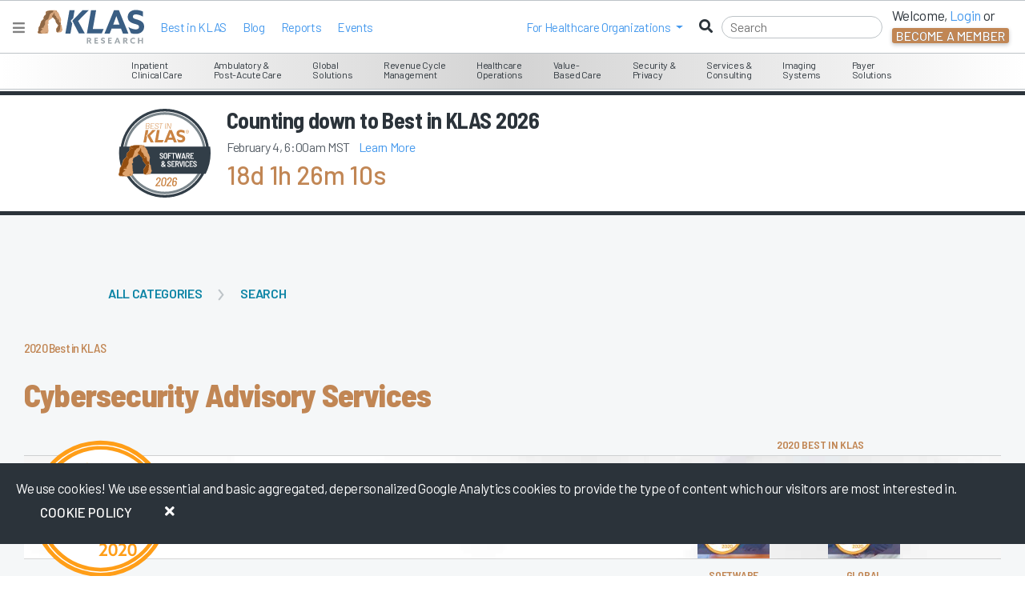

--- FILE ---
content_type: text/html; charset=utf-8
request_url: https://klasresearch.com/best-in-klas-ranking/cybersecurity-advisory-services/2020/311
body_size: 498155
content:


<!DOCTYPE html>
<html xmlns="http://www.w3.org/1999/xhtml" lang="en" xml:lang="en">
<head>
    <title>2020 Best In KLAS Cybersecurity Advisory Services </title>


    <meta name="title" content="2020 Best In KLAS Cybersecurity Advisory Services " />
    <meta name="description" content="See the 2020 Cybersecurity Advisory Services   Best in KLAS Rankings according to Health IT professionals. Find the best Service Provider for you." />
    <meta name="keywords" content="Cybersecurity Advisory Services, Best In KLAS , 2020, Best Cybersecurity Advisory Services, Review Cybersecurity Advisory Services, Cybersecurity Advisory Services Ranking, Cybersecurity Advisory ServicesAwards, , Meditology Services, tw-Security, Intraprise Health by Health Catalyst, Clearwater, Clearwater, Fortified Health Security, EY, Impact Advisors, Optiv, Protiviti, PwC, Meditology Services, tw-Security, Intraprise Health BluePrint Healthcare IT, Clearwater, CynergisTek, Fortified Health Security, EY, Impact Advisors, Optiv, Protiviti, PwC" />

    <meta http-equiv="x-ua-compatible" content="ie=edge">
    <meta name="viewport" content="width=device-width, initial-scale=1.0, shrink-to-fit=no">
    <meta name="author" content="KLAS Research" />
    <meta name="theme-color" content="#517CA6">
    <meta name="google-site-verification" content="GAOdekywnnaXWJlZK6KkquSHKv15rkLIMxsUXJ_txjc" />

        
        <!-- Google Tag Manager -->
        <script>
            (function (w, d, s, l, i) {
                w[l] = w[l] || []; w[l].push({
                    'gtm.start':
                        new Date().getTime(), event: 'gtm.js'
                }); var f = d.getElementsByTagName(s)[0],
                    j = d.createElement(s), dl = l != 'dataLayer' ? '&l=' + l : ''; j.async = true; j.src =
                        'https://www.googletagmanager.com/gtm.js?id=' + i + dl; f.parentNode.insertBefore(j, f);
            })(window, document, 'script', 'dataLayer', 'GTM-WWKG6FR');</script>
        <!-- End Google Tag Manager -->
    
    

    
    <!-- BrightEdge AutoPilot in footer -->
    <script async src="//cdn.bc0a.com/autopilot/f00000000266743/autopilot_sdk.js"></script>

    <link rel="DNS-prefetch" href="//fonts.googleapis.com" />
    <link rel="preconnect" href="https://fonts.googleapis.com" />
    <link rel="preconnect" href="https://fonts.gstatic.com" crossorigin>

    <link rel="shortcut icon" type="image/x-icon" href="https://klasresearch.com/favicon.ico">
	
    <link href="https://fonts.googleapis.com/css2?family=Barlow:ital,wght@0,100;0,200;0,300;0,400;0,500;0,600;0,700;0,800;0,900;1,100;1,200;1,300;1,400;1,500;1,600;1,700;1,800;1,900&display=swap" rel="stylesheet" media="all">
    <link href="https://fonts.googleapis.com/css2?family=Barlow+Semi+Condensed:ital,wght@0,100;0,200;0,300;0,400;0,500;0,600;0,700;0,800;0,900;1,100;1,200;1,300;1,400;1,500;1,600;1,700;1,800;1,900&display=swap" rel="stylesheet" media="all">
    <link href="https://fonts.googleapis.com/css2?family=Material+Symbols+Outlined:opsz,wght,FILL,GRAD@20..48,100..700,0..1,-50..200" rel="stylesheet" />
    <link href="https://fonts.googleapis.com/icon?family=Material+Icons" rel="stylesheet">

    <!--[if lt IE 10]>
        <script src="/lib/modernizr/modernizr.min.js" asp-append-version="true"></script>
    <![endif]-->
    <!--[if IE 9]>
        <link href="/lib/bootstrap-ie8/css/bootstrap-ie9.min.css" rel="stylesheet">
    <![endif]-->
    <!--[if lte IE 8]>
        <link href="/lib/bootstrap-ie8/css/bootstrap-ie8.min.css" rel="stylesheet">
    <![endif]-->
    <!--[if gte IE 9 | !IE ]><!-->
    <link async href="/lib/jqueryui/themes/smoothness/jquery-ui.min.css?v=juLRTcOFSJ0fp9SW3OFOULrl0SnHT17NId9sIQ6xXow" rel="stylesheet" />
    <link rel="stylesheet" href="/lib/twitter-bootstrap/css/bootstrap.min.css?v=YvdLHPgkqJ8DVUxjjnGVlMMJtNimJ6dYkowFFvp4kKs" media="all">
    <![endif]-->

    
    
        <link media="all" href="/css/klasresearch_new.min.css?v=r1i9Mu73JdpoQOIKIgWVgcmT_jwhqFBgItADgJ_2hwA" rel="stylesheet" media="all" />
    

    <script async src="https://kit.fontawesome.com/e26997948f.js" crossorigin="anonymous"></script>

    


    
    
        <link href="/css/klas_online_data.min.css?v=8U3QvPdEkcxnsrqC9gHpcVhEwgr-aXdGFt3FnlcUPgk" rel="stylesheet" />
    


    <link href="/css/ProductStatusException.min.css?v=HDmrbTQI1qYL4NcCUOQdqbbovkMVJ_h-T-EsjcSGp-c" rel="stylesheet" />


    <style>

        /*  body {
            overflow-x: hidden;
        }*/

        /*  @media(max-width: 1210px) {
            body {
                overflow-x: scroll;
            }
        }*/

        .popover {
            width: 2000px; /* This seems like a huge number but the popover doesn't become 2000px.  The Grading Scale popover, found in _BestInKlas2022.cshtml does, however, become wide enough for the content from #GradingScaleLegend-popover-content */
        }

        .cultureNew-color, .loyaltyNew-color, .productNew-color, .relationshipNew-color, .valueNew-color {
            color: #517CA6;
        }

        #SolutionsCompare {
            margin-top: 20px;
        }

        #BestInKlasPageNavigation {
            margin-top: 30px;
        }

        .best-in-klas-logo-main {
            height: 190px;
            float: left;
            margin-right: 20px;
        }

        .vendor-logo-BIK {
            max-height: 67px;
            max-width: 184px;
        }

        .new-line {
            display: block;
        }

        #TopThreeTrending {
            margin-top: 30px;
        }

        .bik-title {
            border-bottom: solid 1px #2B333A; /* Fallback color */
            border-bottom: solid 1px rgba(50, 50, 50, 0.2);
        }

        #bik-h2-title {
            margin: 0;
        }

        a:hover {
            text-decoration: none;
        }

        #RatedVendorsContainer {
            margin-top: 50px;
        }

        #AdditionalInsightsContainer {
            margin-top: 200px;
        }

        .container h2 {
            line-height: 19px;
            font-weight: 600;
            color: #444444;
        }

        #bik-current-year {
            font-size: 16px;
        }

        #BIK-Main-Title h5 {
            font-weight: 600;
        }

        .bik-latest-cover {
            width: 90px;
        }

        .bik-latest-cover-a {
            float: left;
        }

        .call-to-action {
            margin-top: 75px;
        }

        @media (max-width: 652px) {
            #bik-h1-title {
                margin-top: 0;
            }
        }

        @media (max-width: 473px) {
            #bik-h1-title {
                float: none;
                text-align: center;
            }

            .best-in-klas-logo-main {
                width: 100%;
            }

            .bik-latest-cover-a {
                float: none;
            }

            #RatedVendors {
                text-align: center;
            }

            #bik-side-column {
                text-align: center;
            }
        }

        .bik-nav-header {
            background-color: #C18654; /* fallback color */
            background-color: var(--klas-orange-2);
            border-radius: 5px;
            cursor: pointer;
            padding-bottom: 5px;
            padding-top: 5px;
        }

        .bik-nav {
            border: 1px solid #C18654; /* fallback color */
            border: 1px solid var(--klas-orange-2);
            border-top-left-radius: 6px;
            border-top-right-radius: 6px;
            border-bottom-left-radius: 6px;
            border-bottom-right-radius: 6px;
        }

        .best-in-klas-nav-header-logo {
            margin-bottom: -30px;
            margin-top: -40px;
            height: 65px;
        }

        .bik-nav-header-label {
            font-size: 22px;
        }

        #bik-nav-content {
            margin-top: 10px;
            padding: 10px;
        }

        .best-in-klas-nav-logo {
            height: 50px;
            padding-left: 5px;
        }

        .bik-nav-segment {
            color: #858D96; /* fallback color */
            color: var(--klas-gray-4);
        }

            .bik-nav-segment:hover {
                color: #FFC107;
            }

        .new-line {
            display: block;
        }

        .bik-nav-small {
            font-size: 65%;
        }

        .bik-nav a:hover {
            text-decoration: none;
        }

        #bik-chevron {
            margin-top: 2px;
            float: right;
            margin-right: 4px;
        }

        @media(max-width: 1199px) and (min-width: 992px) {
            .bik-nav-header-label {
                font-size: 16px;
            }
        }

        @media(max-width: 991px) and (min-width: 474px) {
            .bik-nav {
                width: 250px;
            }
        }

        @media(max-width: 473px) {
            .bik-nav {
                width: 100%;
            }
        }

        @media(max-width: 1025px) {
            .main-title.p-t-xl {
                padding-top: 40px;
            }

            .main-content {
                margin-top: 65px;
            }
        }

        @media(max-width: 767px) {
            .main-title.p-t-xl {
                padding-top: 0;
            }
        }

        @media(max-width: 767px) {
            .main-content {
                margin-top: 115px;
            }
        }

        @media(max-width: 599px) {
            .main-content {
                margin-top: 155px;
            }
        }
    </style>


</head>
<body>

<script type="text/javascript">
    // Use for Google analytics to determine user type
    // global variables used in the layout for logging provider and vendors.
    var _loginType = 0;
    // Use for Google analytics to determine user type
    // global variables used in the layout for logging provider and vendors.
    // This only logs the logged in user and not the person being impersonated
    var _loggedInUsersEmail = "";
    var _loggedInUsersOrgName = "logged out";
    // The ThirdPartyContactId is only the logged persons ID. Can't be impersonated.
    var _thirdPartyContactId = ""

    // distinguish between logged in users and logged out users in Google analytics
    var isLoggedIn = 'false';
    if (0 < _loginType) {
        isLoggedIn = 'true';
    }

    
    // Initalize the GA4 data layer
    window.dataLayer = window.dataLayer || [];

    // Add an event that gets executed when the page, including Google Tag Manager, is fully loaded    
    document.addEventListener("DOMContentLoaded", function() {
        // GA 4 monitors the data layer for changes. This should trigger the event to be sent to GA4

        // clear out the previous user_id and klas.user_loginType
        // 
         window.dataLayer.push({
            'klas_user_id': null,
            'klas.user_loginType': null,
        });

         // Push the new user_id and klas.user_loginType to the data layer. This should trigger an event to be sent to Google Analytics 4.
         window.dataLayer.push({
            'klas_user_id': _thirdPartyContactId,
            'klas.user_loginType': _loginType,
        });

    });


</script>


<style type="text/css">
    .access-indicator-tablet {
        vertical-align: middle;
        height: 92px;
        width: 223px;
        margin: 0;
        text-align: center;
        padding-top: 32px;
        margin-top: -22px;
    }

        .access-indicator-tablet .access-indicator-tablet-text {
            display: inline-block;
            margin-top: 16px;
        }


    .klas-segment-menu {
        float: left;
        display: inline-block;
    }

    ul.nav li.open a {
        color: white !important;
    }

    ul.nav ul.dropdown-menu li a {
        color: #C18654 !important;
    }

        ul.nav ul.dropdown-menu li a:hover, ul.nav ul.dropdown-menu li a:focus {
            color: white !important;
        }

    ul.nav.nav-pills li.mobile-menu-item a:hover, ul.nav.nav-pills li.mobile-menu-item a:focus {
        color: #004876;
        color: rgba(0,72,118,1);
        background-color: #000000;
        background-color: rgba(0,0,0,0);
    }

    ul.nav.nav-pills ul.dropdown-menu li a:hover, ul.nav.nav-pills ul.dropdown-menu li a:focus {
        background-color: #C18654;
    }

    @media (min-width: 768px) and (max-width: 1024px) {
        .klas-navigation-menu {
            float: right;
            display: inline-block;
            width: 223px;
        }
    }

    div.navbar ul, div.navbar ol {
        list-style: none;
    }

    ul#ulLoggedInNav {
        margin-right: 40px;
        /*margin-top: 16px;*/
    }

        ul#ulLoggedInNav svg, ul#ulLoggedInNav i {
            color: #004876; /* fallback color */
            color: rgba(0,72,118,1);
            margin-right: 2px;
        }

        ul#ulLoggedInNav li {
            margin-right: -10px;
        }

    .navbar-nav > li > a:hover, .navbar-nav > li > a:focus {
        color: #004876 !important; /* fallback color */
        color: rgba(0,72,118,1) !important;
    }

    /*heading styles*/
    #accordionMenu h3 {
        margin: 0;
        border-radius: 0;
        font-size: 12px;
        line-height: 34px;
        padding: 0 10px;
        cursor: pointer;
    }
        /*heading hover effect*/
        /*#accordionMenu h3:hover {
                        text-shadow: 0 2px 0px rgba(0, 0, 0, 0.7);
                    }*/
        /*iconfont styles*/
        #accordionMenu h3 span {
            font-size: 13px;
            margin-right: 10px;
            font-weight: 400;
        }
    /*list items*/
    #accordionMenu li {
        list-style-type: none;
    }
    /*links*/
    #accordionMenu ul ul li span {
        text-decoration: none;
        line-height: 27px;
        display: inline;
        padding: 0 15px;
        /*transition for smooth hover animation*/
        transition: all 0.15s;
    }

    /*Lets hide the non active LIs by default*/
    #accordionMenu ul ul {
        display: none;
    }

    #accordionMenu li.active ul {
        display: inline-block;
    }

    #accordionMenu .right h5, .right h5, .right .h5 {
        font-size: 18px;
    }

    .report-info .h5 {
        width: 175px;
        height: 50px;
    }

    .right p {
        font-size: 12px;
    }

    .right a {
        border-bottom: 1px solid #BDC3C7; /* fallback color */
        border-bottom: 1px solid var(--klas-gray-6);
    }

    .right .featured-report {
        font-size: 12px;
        font-weight: 400;
        padding: 2px 15px;
    }

    .right .segment-info {
        border-bottom: 1px solid #BDC3C7; /* fallback color */
        border-bottom: 1px solid var(--klas-gray-6);
        height: 160px;
        margin-bottom: 15px;
        padding-bottom: 15px;
    }

    .right .cover-container {
        overflow: hidden;
        float: right;
        width: 165px;
        height: 220px;
        margin: -96px -15px -110px 0;
        /* border-radius: 0 0 3px 0; */
    }

        .right .cover-container img {
            /*width:166px;*/
            -ms-transform: rotate(-7deg); /* IE 9 */
            -webkit-transform: rotate(-7deg); /* Chrome, Safari, Opera */
            transform: rotate(-7deg);
            margin: 38px 0 0 15px;
            box-shadow: 1px 4px 14px #000000;
            box-shadow: 1px 4px 14px rgba(0, 0, 0, .5);
        }

    .report-banner a:hover {
        color: #2B333A;
    }

    .navbar .navbar-brand {
        min-height: 25px !important;
        height: 38px;
    }
</style>

<div id="KLASHelp" style="display: none;">
    <div id="HelpArrow"></div>
    <div id="HelpClose"></div>
    <div id="HelpText"></div>
</div>

<div class="nonProductionWarning noPrint" style="display: none;">
    Please note you are currently viewing a DEVELOPMENT [qa] box.
</div>


<!--[if IE 8]>

<![endif]-->
<!--[if lt IE 9]>

    <div style='border: 1px solid #F7941D; background-color: #FEEFDA; text-align: center; clear: both; height: 75px; position: relative; top: 116px;'>
        <div style='position: absolute; right: 3px; top: 3px; font-family: courier new; font-weight: bold;'>
            <a href='javascript:void(0);' onclick='javascript:this.parentNode.parentNode.style.display="none"; return false;'>
                <img src='/files/archive//files/archive/images/research/iebanner/ie6nomore-cornerx.jpg' style='border: none;' alt='Close this notice'/>
            </a>
        </div>
        <div style='width: 780px; margin: 0 auto; text-align: left; padding: 0; overflow: hidden; color: black;'>
            <div style='width: 75px; float: left;'>
                <img src='/files/archive/images/research/iebanner/ie6nomore-warning.jpg' alt='Warning!'/>
            </div>
            <div style='width: 400px; float: left; font-family: Arial, sans-serif;'>
                <div style='font-size: 14px; font-weight: bold; margin-top: 12px;'>
                    You are using an outdated and unsupported browser
                </div>
                <div style='font-size: 12px; margin-top: 6px; line-height: 12px;'>
                    Some features such as <b>online reports</b> may not work, please upgrade to a newer web browser.
                </div>
            </div>
            <div style='width: 75px; float: left;'>
                <a href='http://www.google.com/chrome' target='_blank'>
                    <img src='/files/archive/images/research/iebanner/chrome.jpg' style='border: none;' alt='Get Google Chrome'/>
                </a>
            </div>
            <div style='width: 75px; float: left;'>
                <a href='http://www.firefox.com' target='_blank'>
                    <img src='/files/archive/images/research/iebanner/firefox.jpg' style='border: none;' alt='Get Firefox'/>
                </a>
            </div>
            <div style='width: 73px; float: left;'>
                <a href='http://www.apple.com/safari/download/' target='_blank'>
                    <img src='/files/archive/images/research/iebanner/safari.jpg' style='border: none;' alt='Get Safari'/>
                </a>
            </div>
            <div style='width: 75px; float: left;'>
                <a href='http://www.browserforthebetter.com/download.html' target='_blank'>
                    <img src='/files/archive/images/research/iebanner/ie.jpg' style='border: none;' alt='Get Internet Explorer'/>
                </a>
            </div>
        </div>
    </div>
<![endif]-->
<!-- Fixed navbar -->


<style>
    .menuTransitionContainer {
        height: calc(100% - 3em);
    }

    .navbar-nav .dropdown-menu > li > a:hover
    {
        background-color: #e9ecef !important;
        color: #c18654 !important;
    }

    .navbar-nav .dropdown-menu > li > a:focus
    {
        background-color: #e9ecef !important;
        color: #c18654 !important;
    }
   
    .modal-dialog {
        max-width:400px;

</style>

<nav class="navbar fixed-top navbar-expand-md white-bg d-block">
    
    <div id="menuMainContent">
        <div class="place-flex-items-center">
            <button data-testid="HamburgerMenuButton" onclick="closeMegaHamburgerMenu()" type="button" class="navbar-toggle collapsed" aria-expanded="false" aria-label="Toggle navigation">
                <i class="fas fa-bars" style="color: gray;"></i>
            </button>
            <a href="https://engage.klasresearch.com" aria-label="KLAS Home Page" data-testid="NavBrandLogoAnchor">
                <div>
                    <img id="navBrandLogoImage" data-testid="NavBrandLogoImage" class="m-l-sm" width="133" height="45" src="/images/klas-logos/klas-color-logo.svg" alt="KLAS logo" />
                </div>
            </a>

            <ul class="p-l-sm place-flex-items-center nav navbar-nav d-lg-flex d-none">

                    <li>
                        <a class="white-hover" href="/report/2025-best-in-klas-awards-software-and-services/3621">Best in KLAS</a>
                    </li>
                <li>
                    <a class="white-hover" href="https://engage.klasresearch.com/blogs/">Blog</a>
                </li>                
                <li>
                    <a class="white-hover" href="/reports">Reports</a>
                </li>
                <li>
                    <a class="white-hover" href="https://engage.klasresearch.com/klas-events/">Events</a>
                </li>
            </ul>
        </div>

        <div id="rightSideMenuLoggedOut" class="place-flex-items-center ml-auto d-flex">
            <div class="nav navbar-nav place-flex-items-center p-r-sm d-lg-flex d-none">
                <li class="dropdown mobile-menu-item">
                    <a class="dropdown-toggle" href="javascript:void(0);" role="button" id="dropdownMenuLink1" data-bs-toggle="dropdown" aria-expanded="false"><span>For&nbsp;</span><span class="hidden-xs hidden-sm">Healthcare Organizations&nbsp;</span></a>
                    <ul class="dropdown-menu" aria-labelledby="dropdownMenuLink1">
                        <li><a href="https://engage.klasresearch.com/healthcare-it-insights/" target="_blank" rel="noopener">Healthcare IT Insights</a></li>
                        <li><a href="https://engage.klasresearch.com/klas-arch-collaborative/" target="_blank" rel="noopener">Arch Collaborative</a></li>
                        <li><a href="https://engage.klasresearch.com/klas-k2-collaborative/" target="_blank" rel="noopener">K2 Collaborative</a></li>
                        <li><a href="https://engage.klasresearch.com/klas-consulting/" target="_blank" rel="noopener">Consulting</a></li>
                    </ul>
                </li>
            </div>
            <form autocomplete="off" id="navbarSearchForm" class="place-flex-items-center" onsubmit="return false;">
                <i class="fas fa-search place-flex-items-center d-block"></i>
                <input class="menu-search m-r-sm-lg black" type="search" placeholder="Search" id="navbarSearchInput" autocomplete="off" aria-label="Search" />
            </form>
            <ul class="nav navbar-nav place-flex-items-center d-lg-flex d-none">
                <li class="p-r-md d-md-block d-none">
                    <div style="margin-top: -5px;">
                        Welcome, <a id="menuLoginDropDownButton" onclick="loginMenuBar()" href="javascript:void(0);" role="button" class="login-ga">Login</a> or
                    </div>
                    <button id="menuCreateDropDownButtonLarge" data-bs-toggle="modal" data-bs-target="#becomeAMemberModal" class="create-account-ga btn btn-dark">Become a Member</button>
                </li>
            </ul>
        </div>

    </div>
    <div id="megaMenu">

<style type="text/css">

    #accessIndicator {
        z-index: 1065;
    }

    .access-indicator {
        display: block;
        padding: 12px;
        min-height: 42px;
    }

    .access-indicator a {
        color: #FFFFFF;
        margin-left: 15px;
    }

    @media (min-width: 426px) {
        .access-indicator {
            display: inline-block;
            padding: 15px 18px;
        }
    }

    @media (min-width: 1024px) {
        .access-indicator {
            display: inline-block;
            padding: 12px 18px;
        }
    }

    #accessIndicator .navbar-nav {
        float: none;
        display: inline-block;
    }

    .klas-mega-menu {
        border-bottom: 1px solid #BDC3C7; /* fallback color */
        border-bottom: 1px solid var(--klas-gray-6);
        margin-top: -46px;
    }

    .klas-mega-menu div.menu-wrapper {
        display: inline-block;
        padding: 4px 10px 2px;
        vertical-align: middle;
        text-align: center;
        height: 47px;
        margin: -3px 0 0 -2px;
    }

    .klas-mega-menu a:hover, .klas-mega-menu a:focus {
        text-decoration: none;
    }



    .klas-menu-icon {
        font-size: 22px;
        display: inline-block;
        vertical-align: middle;
        padding: 3px 6px 0 3px;
        text-align: center;
    }

    .klas-menu-icon .fa-user-md {
        font-size: 26px;
    }

    .klas-menu-icon .icon-coins, .klas-menu-icon .fa-users {
        font-size: 20px;
    }

    .klas-menu-icon .fa-comments {
        font-size: 25px;
    }

    .klas-menu-icon .fa-dollar-sign {
        font-weight: 900;
    }

    .klas-menu-text {
        display: inline-block;
        vertical-align: middle;
        padding: 3px;
        text-align: left;
        font-size: 12px;
        line-height: 12px;
        margin-top: 4px;
    }

    .menu-wrapper .megamenu {
        padding: 20px 0;
        font-size: 14px;
        text-align: left;
        list-style: none;
        background-color: #ffffff; /* fallback color */
        background-color: var(--klas-gray-9-white);
        -webkit-background-clip: inherit;
        -ms-background-clip: inherit;
        background-clip: inherit;
        border-bottom: 1px solid #BDC3C7; /* fallback color */
        border-bottom: 1px solid var(--klas-gray-6);
        -ms-border-radius: 0 0 4px 4px;
        border-radius: 0 0 4px 4px;
        -webkit-box-shadow: none;
        -ms-box-shadow: none;
        box-shadow: none;
        margin-top: 0;
    }

    .klas-mega-menu .megamenu .left {
        border-right: 1px solid #BDC3C7; /* fallback color */
        border-right: 1px solid var(--klas-gray-6);
    }

    .megamenu .dropdown-menu table td{
        vertical-align: top;
    }

    .menu-left-align .dropdown-menu {
        margin: 0 -3000px -100px 0;
    }

    .menu-middle-align .dropdown-menu {
        margin: 0 -2000px -100px 0;
    }

    .menu-right-align .dropdown-menu {
        margin: 0 -600px 0 -200px;
    }

    .menu-bookmarks-desktop { 
        padding: 18px;
        font-size: 12px;
    }

    .segment-menu-item svg {
        display: none;
    }

    

    .segment-menu-item:hover svg {
        font-size: 20px;
        color: inherit;
        margin-left: -3px;
        padding-top: 6px;
        display: inline-block;
    }

    .segment-menu-item a {
        font-size: 12px;
        line-height: 1.2;
    }

    .segment-menu-item:hover a {
        font-size: 14px;
        line-height: 1.2;
    }
    
    .megamenu .left {
        width: 266px;
    }
    
    .access-indicator .fa, .access-indicator .icon {
        font-size: 16px;
    }

    .banner-description {
        -webkit-box-orient: vertical;
        margin-bottom: 5px;
        overflow: hidden;
    }


    .banner-description p:first-of-type {
        overflow: hidden;
        height: 66px;
        display: -webkit-box;
        -webkit-line-clamp: 5;
        -webkit-box-orient: vertical;
    }

    .report-title-3-lines {
        overflow: hidden;
        height: 58px !important;
        display: -webkit-box;
        -webkit-line-clamp: 3;
        -webkit-box-orient: vertical;
    }

    .segment-info span.btn.btn-primary.btn-fade.btn-sm {
        margin-top: -13px;
    }
    

    .access-indicator{
        display:inline-block!important;
    }
    .klas-navigation-menu .nav li{
        display:inline-block;
    }
    .klas-navigation-menu{
        background-color:transparent;
        margin:-2px -35px 0 0;
        padding:0;
        /*width:auto;*/
    }
    

    #ulLoggedOutNav{ margin-top:-63px; }
</style>



<!--[if lt IE 9]>
    <style>
    .menu-wrapper .megamenu, .dropdown.megamenu{
        top:35px !important;
    }
    </style>
  <![endif]-->




<div id="accessIndicator" class="menuGrayGradient d-md-block d-none">
    <!-- this is the nav bar start -->
    <div class="container-smooth">
        <div class="access-indicator">
        </div>


            <div class="klas-mega-menu d-md-block d-none text-center">
                    <div class="menu-wrapper dropdown menu-left-align employee-hov">

                        <span class="dropdown-toggle employee" data-bs-toggle="dropdown"><span class="klas-menu-text">Inpatient <br/>Clinical Care</span></span>
                        <div class="dropdown-menu megamenu employee">
                            <table>
                                <tr>
                                    <td class="left" valign="top">
                                            <div class="ecosystem-menu-item employee-hov p-l-md p-r-md" data-menu-id="1" data-menu-child-id="2">
                                                <i class="fas fa-caret-right selected-nav"></i>
                                                    <span class="link-with-report" data-menu-id="1" data-menu-child-id="2">EHR Solutions</span>
                                            </div>
                                            <div class="ecosystem-menu-item  p-l-md p-r-md" data-menu-id="1" data-menu-child-id="4">
                                                <i class="fas fa-caret-right selected-nav"></i>
                                                    <span class="link-with-report" data-menu-id="1" data-menu-child-id="4">Pharmacy Solutions</span>
                                            </div>
                                            <div class="ecosystem-menu-item  p-l-md p-r-md" data-menu-id="1" data-menu-child-id="5">
                                                <i class="fas fa-caret-right selected-nav"></i>
                                                    <span class="link-with-report" data-menu-id="1" data-menu-child-id="5">Clinical Care Support Tools</span>
                                            </div>
                                            <div class="ecosystem-menu-item  p-l-md p-r-md" data-menu-id="1" data-menu-child-id="6">
                                                <i class="fas fa-caret-right selected-nav"></i>
                                                    <span class="link-with-report" data-menu-id="1" data-menu-child-id="6">Interoperability &amp; Middleware</span>
                                            </div>
                                    </td>
                                    <td valign="top">
                                            <div class="segment-subitems " data-menu-id="1" data-menu-child-id="2">
                                                    <div class="segment-menu-item p-l-md p-r-md" data-menu-child-id="19">
                                                        <i class="fas fa-angle-right"></i>
                                                        <a href="/compare/acute-care-ehr-and-patient-accounting/501" class="link-with-report" data-testid="MsMenuItemAnchor" data-menu-id="1" data-menu-child-id="19">Acute Care EHR &amp; Patient Accounting</a>
                                                    </div>
                                                    <div class="segment-menu-item p-l-md p-r-md" data-menu-child-id="21">
                                                        <i class="fas fa-angle-right"></i>
                                                        <a href="/compare/acute-care-ehr-global/237" class="link-with-report" data-testid="MsMenuItemAnchor" data-menu-id="1" data-menu-child-id="21">Acute Care EHR (Global)</a>
                                                    </div>
                                                    <div class="segment-menu-item p-l-md p-r-md" data-menu-child-id="24">
                                                        <i class="fas fa-angle-right"></i>
                                                        <a href="/compare/ambient-speech/487" class="link-with-report" data-testid="MsMenuItemAnchor" data-menu-id="1" data-menu-child-id="24">Ambient Speech</a>
                                                    </div>
                                                    <div class="segment-menu-item p-l-md p-r-md" data-menu-child-id="35">
                                                        <i class="fas fa-angle-right"></i>
                                                        <a href="/compare/application-hosting/295" class="link-with-report" data-testid="MsMenuItemAnchor" data-menu-id="1" data-menu-child-id="35">Application Hosting</a>
                                                    </div>
                                                    <div class="segment-menu-item p-l-md p-r-md" data-menu-child-id="73">
                                                        <i class="fas fa-angle-right"></i>
                                                        <a href="/compare/data-archiving/355" class="link-with-report" data-testid="MsMenuItemAnchor" data-menu-id="1" data-menu-child-id="73">Data Archiving</a>
                                                    </div>
                                                    <div class="segment-menu-item p-l-md p-r-md" data-menu-child-id="92">
                                                        <i class="fas fa-angle-right"></i>
                                                        <a href="/compare/enterprise-software-suite-solutions/197" class="link-with-report" data-testid="MsMenuItemAnchor" data-menu-id="1" data-menu-child-id="92">Enterprise Software Suite Solutions</a>
                                                    </div>
                                                    <div class="segment-menu-item p-l-md p-r-md" data-menu-child-id="104">
                                                        <i class="fas fa-angle-right"></i>
                                                        <a href="/compare/go-live-support/247" class="link-with-report" data-testid="MsMenuItemAnchor" data-menu-id="1" data-menu-child-id="104">Go-Live Support</a>
                                                    </div>
                                                    <div class="segment-menu-item p-l-md p-r-md" data-menu-child-id="113">
                                                        <i class="fas fa-angle-right"></i>
                                                        <a href="/compare/hit-core-clinical-implementation-leadership/292" class="link-with-report" data-testid="MsMenuItemAnchor" data-menu-id="1" data-menu-child-id="113">HIT Core Clinical Implementation Leadership</a>
                                                    </div>
                                            </div>
                                            <div class="segment-subitems d-none" data-menu-id="1" data-menu-child-id="4">
                                                    <div class="segment-menu-item p-l-md p-r-md" data-menu-child-id="16">
                                                        <i class="fas fa-angle-right"></i>
                                                        <a href="/compare/340b-management-systems/255" class="link-with-report" data-testid="MsMenuItemAnchor" data-menu-id="1" data-menu-child-id="16">340B Management Systems</a>
                                                    </div>
                                                    <div class="segment-menu-item p-l-md p-r-md" data-menu-child-id="37">
                                                        <i class="fas fa-angle-right"></i>
                                                        <a href="/compare/automated-dispensing-cabinets/25" class="link-with-report" data-testid="MsMenuItemAnchor" data-menu-id="1" data-menu-child-id="37">Automated Dispensing Cabinets</a>
                                                    </div>
                                                    <div class="segment-menu-item p-l-md p-r-md" data-menu-child-id="81">
                                                        <i class="fas fa-angle-right"></i>
                                                        <a href="/compare/drug-diversion-monitoring/365" class="link-with-report" data-testid="MsMenuItemAnchor" data-menu-id="1" data-menu-child-id="81">Drug Diversion Monitoring</a>
                                                    </div>
                                                    <div class="segment-menu-item p-l-md p-r-md" data-menu-child-id="132">
                                                        <i class="fas fa-angle-right"></i>
                                                        <a href="/compare/iv-workflow-management/196" class="link-with-report" data-testid="MsMenuItemAnchor" data-menu-id="1" data-menu-child-id="132">IV Workflow Management</a>
                                                    </div>
                                                    <div class="segment-menu-item p-l-md p-r-md" data-menu-child-id="136">
                                                        <i class="fas fa-angle-right"></i>
                                                        <a href="/compare/medication-inventory-management/326" class="link-with-report" data-testid="MsMenuItemAnchor" data-menu-id="1" data-menu-child-id="136">Medication Inventory Management</a>
                                                    </div>
                                                    <div class="segment-menu-item p-l-md p-r-md" data-menu-child-id="178">
                                                        <i class="fas fa-angle-right"></i>
                                                        <a href="/compare/purchasing-optimization-analytics/482" class="link-with-report" data-testid="MsMenuItemAnchor" data-menu-id="1" data-menu-child-id="178">Purchasing Optimization Analytics</a>
                                                    </div>
                                                    <div class="segment-menu-item p-l-md p-r-md" data-menu-child-id="199">
                                                        <i class="fas fa-angle-right"></i>
                                                        <a href="/compare/smart-pumps/124" class="link-with-report" data-testid="MsMenuItemAnchor" data-menu-id="1" data-menu-child-id="199">Smart Pumps</a>
                                                    </div>
                                            </div>
                                            <div class="segment-subitems d-none" data-menu-id="1" data-menu-child-id="5">
                                                    <div class="segment-menu-item p-l-md p-r-md" data-menu-child-id="52">
                                                        <i class="fas fa-angle-right"></i>
                                                        <a href="/compare/clinical-communications/285" class="link-with-report" data-testid="MsMenuItemAnchor" data-menu-id="1" data-menu-child-id="52">Clinical Communications</a>
                                                    </div>
                                                    <div class="segment-menu-item p-l-md p-r-md" data-menu-child-id="53">
                                                        <i class="fas fa-angle-right"></i>
                                                        <a href="/compare/clinical-decision-support-point-of-care-disease-reference/506" class="link-with-report" data-testid="MsMenuItemAnchor" data-menu-id="1" data-menu-child-id="53">Clinical Decision Support: Point-of-Care Disease Reference</a>
                                                    </div>
                                                    <div class="segment-menu-item p-l-md p-r-md" data-menu-child-id="54">
                                                        <i class="fas fa-angle-right"></i>
                                                        <a href="/compare/clinical-decision-support-point-of-care-drug-reference/509" class="link-with-report" data-testid="MsMenuItemAnchor" data-menu-id="1" data-menu-child-id="54">Clinical Decision Support: Point-of-Care Drug Reference</a>
                                                    </div>
                                                    <div class="segment-menu-item p-l-md p-r-md" data-menu-child-id="56">
                                                        <i class="fas fa-angle-right"></i>
                                                        <a href="/compare/clinician-digital-workflow/486" class="link-with-report" data-testid="MsMenuItemAnchor" data-menu-id="1" data-menu-child-id="56">Clinician Digital Workflow</a>
                                                    </div>
                                                    <div class="segment-menu-item p-l-md p-r-md" data-menu-child-id="123">
                                                        <i class="fas fa-angle-right"></i>
                                                        <a href="/compare/infection-control-and-monitoring/166" class="link-with-report" data-testid="MsMenuItemAnchor" data-menu-id="1" data-menu-child-id="123">Infection Control &amp; Monitoring</a>
                                                    </div>
                                                    <div class="segment-menu-item p-l-md p-r-md" data-menu-child-id="126">
                                                        <i class="fas fa-angle-right"></i>
                                                        <a href="/compare/interactive-patient-systems/167" class="link-with-report" data-testid="MsMenuItemAnchor" data-menu-id="1" data-menu-child-id="126">Interactive Patient Systems</a>
                                                    </div>
                                                    <div class="segment-menu-item p-l-md p-r-md" data-menu-child-id="155">
                                                        <i class="fas fa-angle-right"></i>
                                                        <a href="/compare/patient-flow/84" class="link-with-report" data-testid="MsMenuItemAnchor" data-menu-id="1" data-menu-child-id="155">Patient Flow</a>
                                                    </div>
                                                    <div class="segment-menu-item p-l-md p-r-md" data-menu-child-id="168">
                                                        <i class="fas fa-angle-right"></i>
                                                        <a href="/compare/pharmacy-surveillance/233" class="link-with-report" data-testid="MsMenuItemAnchor" data-menu-id="1" data-menu-child-id="168">Pharmacy Surveillance</a>
                                                    </div>
                                            </div>
                                            <div class="segment-subitems d-none" data-menu-id="1" data-menu-child-id="6">
                                                    <div class="segment-menu-item p-l-md p-r-md" data-menu-child-id="125">
                                                        <i class="fas fa-angle-right"></i>
                                                        <a href="/compare/integration-engines/19" class="link-with-report" data-testid="MsMenuItemAnchor" data-menu-id="1" data-menu-child-id="125">Integration Engines</a>
                                                    </div>
                                                    <div class="segment-menu-item p-l-md p-r-md" data-menu-child-id="129">
                                                        <i class="fas fa-angle-right"></i>
                                                        <a href="/compare/interoperability-other-validated-software/472" class="link-with-report" data-testid="MsMenuItemAnchor" data-menu-id="1" data-menu-child-id="129">Interoperability: Other Validated Software</a>
                                                    </div>
                                            </div>
                                    </td>
                                </tr>
                            </table>
                        </div>
                    </div>
                    <div class="menu-wrapper dropdown menu-left-align employee-hov">

                        <span class="dropdown-toggle employee" data-bs-toggle="dropdown"><span class="klas-menu-text">Ambulatory & <br/>Post-Acute Care</span></span>
                        <div class="dropdown-menu megamenu employee">
                            <table>
                                <tr>
                                    <td class="left" valign="top">
                                            <div class="ecosystem-menu-item employee-hov p-l-md p-r-md" data-menu-id="2" data-menu-child-id="11">
                                                <i class="fas fa-caret-right selected-nav"></i>
                                                    <span class="link-with-report" data-menu-id="2" data-menu-child-id="11">Physician Practice Solutions</span>
                                            </div>
                                            <div class="ecosystem-menu-item  p-l-md p-r-md" data-menu-id="2" data-menu-child-id="12">
                                                <i class="fas fa-caret-right selected-nav"></i>
                                                    <span class="link-with-report" data-menu-id="2" data-menu-child-id="12">Post-Acute Care Solutions</span>
                                            </div>
                                            <div class="ecosystem-menu-item  p-l-md p-r-md" data-menu-id="2" data-menu-child-id="234">
                                                <i class="fas fa-caret-right selected-nav"></i>
                                                    <span class="link-with-report" data-menu-id="2" data-menu-child-id="234">Behavioral Health</span>
                                            </div>
                                    </td>
                                    <td valign="top">
                                            <div class="segment-subitems " data-menu-id="2" data-menu-child-id="11">
                                                    <div class="segment-menu-item p-l-md p-r-md" data-menu-child-id="27">
                                                        <i class="fas fa-angle-right"></i>
                                                        <a href="/compare/ambulatory-ehr/3" class="link-with-report" data-testid="MsMenuItemAnchor" data-menu-id="2" data-menu-child-id="27">Ambulatory EHR</a>
                                                    </div>
                                                    <div class="segment-menu-item p-l-md p-r-md" data-menu-child-id="28">
                                                        <i class="fas fa-angle-right"></i>
                                                        <a href="/compare/ambulatory-ophthalmology-solutions/455" class="link-with-report" data-testid="MsMenuItemAnchor" data-menu-id="2" data-menu-child-id="28">Ambulatory Ophthalmology Solutions</a>
                                                    </div>
                                                    <div class="segment-menu-item p-l-md p-r-md" data-menu-child-id="29">
                                                        <i class="fas fa-angle-right"></i>
                                                        <a href="/compare/ambulatory-pediatric-solutions/453" class="link-with-report" data-testid="MsMenuItemAnchor" data-menu-id="2" data-menu-child-id="29">Ambulatory Pediatric Solutions</a>
                                                    </div>
                                                    <div class="segment-menu-item p-l-md p-r-md" data-menu-child-id="30">
                                                        <i class="fas fa-angle-right"></i>
                                                        <a href="/compare/ambulatory-plastic-surgery-solutions/521" class="link-with-report" data-testid="MsMenuItemAnchor" data-menu-id="2" data-menu-child-id="30">Ambulatory Plastic Surgery Solutions</a>
                                                    </div>
                                                    <div class="segment-menu-item p-l-md p-r-md" data-menu-child-id="31">
                                                        <i class="fas fa-angle-right"></i>
                                                        <a href="/compare/ambulatory-rcm-services-ehr-agnostic/474" class="link-with-report" data-testid="MsMenuItemAnchor" data-menu-id="2" data-menu-child-id="31">Ambulatory RCM Services: EHR-Agnostic</a>
                                                    </div>
                                                    <div class="segment-menu-item p-l-md p-r-md" data-menu-child-id="32">
                                                        <i class="fas fa-angle-right"></i>
                                                        <a href="/compare/ambulatory-rcm-services-ehr-associated/60" class="link-with-report" data-testid="MsMenuItemAnchor" data-menu-id="2" data-menu-child-id="32">Ambulatory RCM Services: EHR-Associated</a>
                                                    </div>
                                                    <div class="segment-menu-item p-l-md p-r-md" data-menu-child-id="33">
                                                        <i class="fas fa-angle-right"></i>
                                                        <a href="/compare/ambulatory-specialty-ehr/368" class="link-with-report" data-testid="MsMenuItemAnchor" data-menu-id="2" data-menu-child-id="33">Ambulatory Specialty EHR</a>
                                                    </div>
                                                    <div class="segment-menu-item p-l-md p-r-md" data-menu-child-id="34">
                                                        <i class="fas fa-angle-right"></i>
                                                        <a href="/compare/ambulatory-surgery-center-solutions/334" class="link-with-report" data-testid="MsMenuItemAnchor" data-menu-id="2" data-menu-child-id="34">Ambulatory Surgery Center Solutions</a>
                                                    </div>
                                                    <div class="segment-menu-item p-l-md p-r-md" data-menu-child-id="57">
                                                        <i class="fas fa-angle-right"></i>
                                                        <a href="/compare/clinician-digital-workflow/486" class="link-with-report" data-testid="MsMenuItemAnchor" data-menu-id="2" data-menu-child-id="57">Clinician Digital Workflow</a>
                                                    </div>
                                                    <div class="segment-menu-item p-l-md p-r-md" data-menu-child-id="157">
                                                        <i class="fas fa-angle-right"></i>
                                                        <a href="/compare/patient-intake-management/341" class="link-with-report" data-testid="MsMenuItemAnchor" data-menu-id="2" data-menu-child-id="157">Patient Intake Management</a>
                                                    </div>
                                                    <div class="segment-menu-item p-l-md p-r-md" data-menu-child-id="159">
                                                        <i class="fas fa-angle-right"></i>
                                                        <a href="/compare/patient-portals/125" class="link-with-report" data-testid="MsMenuItemAnchor" data-menu-id="2" data-menu-child-id="159">Patient Portals</a>
                                                    </div>
                                                    <div class="segment-menu-item p-l-md p-r-md" data-menu-child-id="174">
                                                        <i class="fas fa-angle-right"></i>
                                                        <a href="/compare/practice-management/2" class="link-with-report" data-testid="MsMenuItemAnchor" data-menu-id="2" data-menu-child-id="174">Practice Management</a>
                                                    </div>
                                                    <div class="segment-menu-item p-l-md p-r-md" data-menu-child-id="198">
                                                        <i class="fas fa-angle-right"></i>
                                                        <a href="/compare/small-practice-ambulatory-ehr-pm-1-10-physicians/314" class="link-with-report" data-testid="MsMenuItemAnchor" data-menu-id="2" data-menu-child-id="198">Small Practice Ambulatory EHR/ PM</a>
                                                    </div>
                                                    <div class="segment-menu-item p-l-md p-r-md" data-menu-child-id="206">
                                                        <i class="fas fa-angle-right"></i>
                                                        <a href="/compare/therapy-rehab/349" class="link-with-report" data-testid="MsMenuItemAnchor" data-menu-id="2" data-menu-child-id="206">Therapy/Rehab</a>
                                                    </div>
                                            </div>
                                            <div class="segment-subitems d-none" data-menu-id="2" data-menu-child-id="12">
                                                    <div class="segment-menu-item p-l-md p-r-md" data-menu-child-id="116">
                                                        <i class="fas fa-angle-right"></i>
                                                        <a href="/compare/homecare-home-health/71" class="link-with-report" data-testid="MsMenuItemAnchor" data-menu-id="2" data-menu-child-id="116">Homecare: Home Health</a>
                                                    </div>
                                                    <div class="segment-menu-item p-l-md p-r-md" data-menu-child-id="117">
                                                        <i class="fas fa-angle-right"></i>
                                                        <a href="/compare/homecare-personal-care-services-and-private-duty-nursing/403" class="link-with-report" data-testid="MsMenuItemAnchor" data-menu-id="2" data-menu-child-id="117">Homecare: Personal Care Services &amp; Private Duty Nursing</a>
                                                    </div>
                                                    <div class="segment-menu-item p-l-md p-r-md" data-menu-child-id="118">
                                                        <i class="fas fa-angle-right"></i>
                                                        <a href="/compare/hospice/402" class="link-with-report" data-testid="MsMenuItemAnchor" data-menu-id="2" data-menu-child-id="118">Hospice</a>
                                                    </div>
                                                    <div class="segment-menu-item p-l-md p-r-md" data-menu-child-id="163">
                                                        <i class="fas fa-angle-right"></i>
                                                        <a href="/compare/patient-referral-management-and-analytics/475" class="link-with-report" data-testid="MsMenuItemAnchor" data-menu-id="2" data-menu-child-id="163">Patient Referral Management &amp; Analytics</a>
                                                    </div>
                                                    <div class="segment-menu-item p-l-md p-r-md" data-menu-child-id="172">
                                                        <i class="fas fa-angle-right"></i>
                                                        <a href="/compare/post-acute-care-patient-analytics/477" class="link-with-report" data-testid="MsMenuItemAnchor" data-menu-id="2" data-menu-child-id="172">Post-Acute Care Patient Analytics</a>
                                                    </div>
                                                    <div class="segment-menu-item p-l-md p-r-md" data-menu-child-id="195">
                                                        <i class="fas fa-angle-right"></i>
                                                        <a href="/compare/senior-living-assisted-living-and-memory-care/412" class="link-with-report" data-testid="MsMenuItemAnchor" data-menu-id="2" data-menu-child-id="195">Senior Living: Assisted Living &amp; Memory Care</a>
                                                    </div>
                                                    <div class="segment-menu-item p-l-md p-r-md" data-menu-child-id="197">
                                                        <i class="fas fa-angle-right"></i>
                                                        <a href="/compare/skilled-nursing-facilities-long-term-care/21" class="link-with-report" data-testid="MsMenuItemAnchor" data-menu-id="2" data-menu-child-id="197">Skilled Nursing Facilities/Long-Term Care</a>
                                                    </div>
                                            </div>
                                            <div class="segment-subitems d-none" data-menu-id="2" data-menu-child-id="234">
                                                    <div class="segment-menu-item p-l-md p-r-md" data-menu-child-id="26">
                                                        <i class="fas fa-angle-right"></i>
                                                        <a href="/compare/ambulatory-behavioral-health/36" class="link-with-report" data-testid="MsMenuItemAnchor" data-menu-id="2" data-menu-child-id="26">Ambulatory Behavioral Health</a>
                                                    </div>
                                            </div>
                                    </td>
                                </tr>
                            </table>
                        </div>
                    </div>
                    <div class="menu-wrapper dropdown menu-left-align employee-hov">

                        <span class="dropdown-toggle employee" data-bs-toggle="dropdown"><span class="klas-menu-text">Global <br/>Solutions</span></span>
                        <div class="dropdown-menu megamenu employee">
                            <table>
                                <tr>
                                    <td class="left" valign="top">
                                            <div class="ecosystem-menu-item employee-hov p-l-md p-r-md" data-menu-id="3" data-menu-child-id="102">
                                                <i class="fas fa-caret-right selected-nav"></i>
                                                    <span class="link-with-report" data-menu-id="3" data-menu-child-id="102">Global (Non-US)</span>
                                            </div>
                                    </td>
                                    <td valign="top">
                                            <div class="segment-subitems " data-menu-id="3" data-menu-child-id="102">
                                                    <div class="segment-menu-item p-l-md p-r-md" data-menu-child-id="22">
                                                        <i class="fas fa-angle-right"></i>
                                                        <a href="/compare/acute-care-ehr-global/237" class="link-with-report" data-testid="MsMenuItemAnchor" data-menu-id="3" data-menu-child-id="22">Acute Care EHR (Global)</a>
                                                    </div>
                                                    <div class="segment-menu-item p-l-md p-r-md" data-menu-child-id="78">
                                                        <i class="fas fa-angle-right"></i>
                                                        <a href="/compare/digital-pathology-global/406" class="link-with-report" data-testid="MsMenuItemAnchor" data-menu-id="3" data-menu-child-id="78">Digital Pathology (Global)</a>
                                                    </div>
                                                    <div class="segment-menu-item p-l-md p-r-md" data-menu-child-id="146">
                                                        <i class="fas fa-angle-right"></i>
                                                        <a href="/compare/pacs-global/240" class="link-with-report" data-testid="MsMenuItemAnchor" data-menu-id="3" data-menu-child-id="146">PACS (Global)</a>
                                                    </div>
                                                    <div class="segment-menu-item p-l-md p-r-md" data-menu-child-id="196">
                                                        <i class="fas fa-angle-right"></i>
                                                        <a href="/compare/shared-care-records-hie-global/466" class="link-with-report" data-testid="MsMenuItemAnchor" data-menu-id="3" data-menu-child-id="196">Shared Care Records/HIE (Global)</a>
                                                    </div>
                                            </div>
                                    </td>
                                </tr>
                            </table>
                        </div>
                    </div>
                    <div class="menu-wrapper dropdown menu-middle-align employee-hov">

                        <span class="dropdown-toggle employee" data-bs-toggle="dropdown"><span class="klas-menu-text">Revenue Cycle <br/>Management</span></span>
                        <div class="dropdown-menu megamenu employee">
                            <table>
                                <tr>
                                    <td class="left" valign="top">
                                            <div class="ecosystem-menu-item employee-hov p-l-md p-r-md" data-menu-id="4" data-menu-child-id="9">
                                                <i class="fas fa-caret-right selected-nav"></i>
                                                    <span class="link-with-report" data-menu-id="4" data-menu-child-id="9">Patient Accounting</span>
                                            </div>
                                            <div class="ecosystem-menu-item  p-l-md p-r-md" data-menu-id="4" data-menu-child-id="225">
                                                <i class="fas fa-caret-right selected-nav"></i>
                                                    <span class="link-with-report" data-menu-id="4" data-menu-child-id="225">Revenue Cycle Technology</span>
                                            </div>
                                            <div class="ecosystem-menu-item  p-l-md p-r-md" data-menu-id="4" data-menu-child-id="245">
                                                <i class="fas fa-caret-right selected-nav"></i>
                                                    <span class="link-with-report" data-menu-id="4" data-menu-child-id="245">Revenue Cycle Services</span>
                                            </div>
                                    </td>
                                    <td valign="top">
                                            <div class="segment-subitems " data-menu-id="4" data-menu-child-id="9">
                                                    <div class="segment-menu-item p-l-md p-r-md" data-menu-child-id="148">
                                                        <i class="fas fa-angle-right"></i>
                                                        <a href="/compare/patient-accounting-and-patient-management/1" class="link-with-report" data-testid="MsMenuItemAnchor" data-menu-id="4" data-menu-child-id="148">Patient Accounting &amp; Patient Management</a>
                                                    </div>
                                            </div>
                                            <div class="segment-subitems d-none" data-menu-id="4" data-menu-child-id="225">
                                                    <div class="segment-menu-item p-l-md p-r-md" data-menu-child-id="25">
                                                        <i class="fas fa-angle-right"></i>
                                                        <a href="/compare/ambient-speech/487" class="link-with-report" data-testid="MsMenuItemAnchor" data-menu-id="4" data-menu-child-id="25">Ambient Speech</a>
                                                    </div>
                                                    <div class="segment-menu-item p-l-md p-r-md" data-menu-child-id="38">
                                                        <i class="fas fa-angle-right"></i>
                                                        <a href="/compare/autonomous-coding/495" class="link-with-report" data-testid="MsMenuItemAnchor" data-menu-id="4" data-menu-child-id="38">Autonomous Coding</a>
                                                    </div>
                                                    <div class="segment-menu-item p-l-md p-r-md" data-menu-child-id="48">
                                                        <i class="fas fa-angle-right"></i>
                                                        <a href="/compare/revenue-cycle-charge-capture/252" class="link-with-report" data-testid="MsMenuItemAnchor" data-menu-id="4" data-menu-child-id="48">Charge Capture</a>
                                                    </div>
                                                    <div class="segment-menu-item p-l-md p-r-md" data-menu-child-id="49">
                                                        <i class="fas fa-angle-right"></i>
                                                        <a href="/compare/revenue-cycle-chargemaster-management/129" class="link-with-report" data-testid="MsMenuItemAnchor" data-menu-id="4" data-menu-child-id="49">Chargemaster Management</a>
                                                    </div>
                                                    <div class="segment-menu-item p-l-md p-r-md" data-menu-child-id="51">
                                                        <i class="fas fa-angle-right"></i>
                                                        <a href="/compare/claims-management-and-clearinghouse/11" class="link-with-report" data-testid="MsMenuItemAnchor" data-menu-id="4" data-menu-child-id="51">Claims Management &amp; Clearinghouse</a>
                                                    </div>
                                                    <div class="segment-menu-item p-l-md p-r-md" data-menu-child-id="55">
                                                        <i class="fas fa-angle-right"></i>
                                                        <a href="/compare/clinical-documentation-integrity/297" class="link-with-report" data-testid="MsMenuItemAnchor" data-menu-id="4" data-menu-child-id="55">Clinical Documentation Integrity (CDI)</a>
                                                    </div>
                                                    <div class="segment-menu-item p-l-md p-r-md" data-menu-child-id="59">
                                                        <i class="fas fa-angle-right"></i>
                                                        <a href="/compare/coding-compliance-and-audit-solutions/470" class="link-with-report" data-testid="MsMenuItemAnchor" data-menu-id="4" data-menu-child-id="59">Coding Compliance &amp; Audit Solutions</a>
                                                    </div>
                                                    <div class="segment-menu-item p-l-md p-r-md" data-menu-child-id="61">
                                                        <i class="fas fa-angle-right"></i>
                                                        <a href="/compare/computer-assisted-coding-cac/229" class="link-with-report" data-testid="MsMenuItemAnchor" data-menu-id="4" data-menu-child-id="61">Computer-Assisted Coding (CAC)</a>
                                                    </div>
                                                    <div class="segment-menu-item p-l-md p-r-md" data-menu-child-id="62">
                                                        <i class="fas fa-angle-right"></i>
                                                        <a href="/compare/computer-assisted-physician-documentation-capd/325" class="link-with-report" data-testid="MsMenuItemAnchor" data-menu-id="4" data-menu-child-id="62">Computer-Assisted Physician Documentation (CAPD)</a>
                                                    </div>
                                                    <div class="segment-menu-item p-l-md p-r-md" data-menu-child-id="63">
                                                        <i class="fas fa-angle-right"></i>
                                                        <a href="/compare/revenue-cycle-contract-management/72" class="link-with-report" data-testid="MsMenuItemAnchor" data-menu-id="4" data-menu-child-id="63">Contract Management</a>
                                                    </div>
                                                    <div class="segment-menu-item p-l-md p-r-md" data-menu-child-id="124">
                                                        <i class="fas fa-angle-right"></i>
                                                        <a href="/compare/insurance-discovery/298" class="link-with-report" data-testid="MsMenuItemAnchor" data-menu-id="4" data-menu-child-id="124">Insurance Discovery</a>
                                                    </div>
                                                    <div class="segment-menu-item p-l-md p-r-md" data-menu-child-id="147">
                                                        <i class="fas fa-angle-right"></i>
                                                        <a href="/compare/patient-access/210" class="link-with-report" data-testid="MsMenuItemAnchor" data-menu-id="4" data-menu-child-id="147">Patient Access</a>
                                                    </div>
                                                    <div class="segment-menu-item p-l-md p-r-md" data-menu-child-id="152">
                                                        <i class="fas fa-angle-right"></i>
                                                        <a href="/compare/patient-financial-engagement/393" class="link-with-report" data-testid="MsMenuItemAnchor" data-menu-id="4" data-menu-child-id="152">Patient Financial Engagement</a>
                                                    </div>
                                                    <div class="segment-menu-item p-l-md p-r-md" data-menu-child-id="180">
                                                        <i class="fas fa-angle-right"></i>
                                                        <a href="/compare/rcm-other-validated-software/447" class="link-with-report" data-testid="MsMenuItemAnchor" data-menu-id="4" data-menu-child-id="180">RCM - Other Validated Software</a>
                                                    </div>
                                                    <div class="segment-menu-item p-l-md p-r-md" data-menu-child-id="184">
                                                        <i class="fas fa-angle-right"></i>
                                                        <a href="/compare/revenue-cycle-analytics/458" class="link-with-report" data-testid="MsMenuItemAnchor" data-menu-id="4" data-menu-child-id="184">Revenue Cycle Analytics</a>
                                                    </div>
                                                    <div class="segment-menu-item p-l-md p-r-md" data-menu-child-id="185">
                                                        <i class="fas fa-angle-right"></i>
                                                        <a href="/compare/revenue-cycle-automation/409" class="link-with-report" data-testid="MsMenuItemAnchor" data-menu-id="4" data-menu-child-id="185">Revenue Cycle Automation</a>
                                                    </div>
                                                    <div class="segment-menu-item p-l-md p-r-md" data-menu-child-id="186">
                                                        <i class="fas fa-angle-right"></i>
                                                        <a href="/compare/revenue-cycle-prior-authorization/485" class="link-with-report" data-testid="MsMenuItemAnchor" data-menu-id="4" data-menu-child-id="186">Revenue Cycle Prior Authorization</a>
                                                    </div>
                                                    <div class="segment-menu-item p-l-md p-r-md" data-menu-child-id="201">
                                                        <i class="fas fa-angle-right"></i>
                                                        <a href="/compare/speech-recognition-front-end-ehr/317" class="link-with-report" data-testid="MsMenuItemAnchor" data-menu-id="4" data-menu-child-id="201">Speech Recognition: Front-End EHR</a>
                                                    </div>
                                            </div>
                                            <div class="segment-subitems d-none" data-menu-id="4" data-menu-child-id="245">
                                                    <div class="segment-menu-item p-l-md p-r-md" data-menu-child-id="60">
                                                        <i class="fas fa-angle-right"></i>
                                                        <a href="/compare/complex-claims-services/395" class="link-with-report" data-testid="MsMenuItemAnchor" data-menu-id="4" data-menu-child-id="60">Complex Claims Services</a>
                                                    </div>
                                                    <div class="segment-menu-item p-l-md p-r-md" data-menu-child-id="75">
                                                        <i class="fas fa-angle-right"></i>
                                                        <a href="/compare/debt-collection-services/461" class="link-with-report" data-testid="MsMenuItemAnchor" data-menu-id="4" data-menu-child-id="75">Debt Collection Services</a>
                                                    </div>
                                                    <div class="segment-menu-item p-l-md p-r-md" data-menu-child-id="76">
                                                        <i class="fas fa-angle-right"></i>
                                                        <a href="/compare/denials-management-services/460" class="link-with-report" data-testid="MsMenuItemAnchor" data-menu-id="4" data-menu-child-id="76">Denials Management Services</a>
                                                    </div>
                                                    <div class="segment-menu-item p-l-md p-r-md" data-menu-child-id="82">
                                                        <i class="fas fa-angle-right"></i>
                                                        <a href="/compare/early-out-services/523" class="link-with-report" data-testid="MsMenuItemAnchor" data-menu-id="4" data-menu-child-id="82">Early Out Services</a>
                                                    </div>
                                                    <div class="segment-menu-item p-l-md p-r-md" data-menu-child-id="89">
                                                        <i class="fas fa-angle-right"></i>
                                                        <a href="/compare/end-to-end-revenue-cycle-outsourcing/169" class="link-with-report" data-testid="MsMenuItemAnchor" data-menu-id="4" data-menu-child-id="89">End-to-End Revenue Cycle Outsourcing</a>
                                                    </div>
                                                    <div class="segment-menu-item p-l-md p-r-md" data-menu-child-id="97">
                                                        <i class="fas fa-angle-right"></i>
                                                        <a href="/compare/extended-business-office-large-greater-than200-beds/58" class="link-with-report" data-testid="MsMenuItemAnchor" data-menu-id="4" data-menu-child-id="97">Extended Business Office: Large (&gt;200 Beds)</a>
                                                    </div>
                                                    <div class="segment-menu-item p-l-md p-r-md" data-menu-child-id="98">
                                                        <i class="fas fa-angle-right"></i>
                                                        <a href="/compare/extended-business-office-small-less-than200-beds/499" class="link-with-report" data-testid="MsMenuItemAnchor" data-menu-id="4" data-menu-child-id="98">Extended Business Office: Small (&lt;200 Beds)</a>
                                                    </div>
                                                    <div class="segment-menu-item p-l-md p-r-md" data-menu-child-id="106">
                                                        <i class="fas fa-angle-right"></i>
                                                        <a href="/compare/government-reimbursement-services/459" class="link-with-report" data-testid="MsMenuItemAnchor" data-menu-id="4" data-menu-child-id="106">Government Reimbursement Services</a>
                                                    </div>
                                                    <div class="segment-menu-item p-l-md p-r-md" data-menu-child-id="141">
                                                        <i class="fas fa-angle-right"></i>
                                                        <a href="/compare/outsourced-coding/133" class="link-with-report" data-testid="MsMenuItemAnchor" data-menu-id="4" data-menu-child-id="141">Outsourced Coding</a>
                                                    </div>
                                                    <div class="segment-menu-item p-l-md p-r-md" data-menu-child-id="154">
                                                        <i class="fas fa-angle-right"></i>
                                                        <a href="/compare/patient-financing-services/394" class="link-with-report" data-testid="MsMenuItemAnchor" data-menu-id="4" data-menu-child-id="154">Patient Financing Services</a>
                                                    </div>
                                                    <div class="segment-menu-item p-l-md p-r-md" data-menu-child-id="169">
                                                        <i class="fas fa-angle-right"></i>
                                                        <a href="/compare/physician-advisory-services/417" class="link-with-report" data-testid="MsMenuItemAnchor" data-menu-id="4" data-menu-child-id="169">Physician Advisory Services</a>
                                                    </div>
                                                    <div class="segment-menu-item p-l-md p-r-md" data-menu-child-id="182">
                                                        <i class="fas fa-angle-right"></i>
                                                        <a href="/compare/release-of-information/234" class="link-with-report" data-testid="MsMenuItemAnchor" data-menu-id="4" data-menu-child-id="182">Release of Information</a>
                                                    </div>
                                                    <div class="segment-menu-item p-l-md p-r-md" data-menu-child-id="209">
                                                        <i class="fas fa-angle-right"></i>
                                                        <a href="/compare/transcription-services/54" class="link-with-report" data-testid="MsMenuItemAnchor" data-menu-id="4" data-menu-child-id="209">Transcription Services</a>
                                                    </div>
                                                    <div class="segment-menu-item p-l-md p-r-md" data-menu-child-id="210">
                                                        <i class="fas fa-angle-right"></i>
                                                        <a href="/compare/underpayment-recovery-services/371" class="link-with-report" data-testid="MsMenuItemAnchor" data-menu-id="4" data-menu-child-id="210">Underpayment Recovery Services</a>
                                                    </div>
                                                    <div class="segment-menu-item p-l-md p-r-md" data-menu-child-id="217">
                                                        <i class="fas fa-angle-right"></i>
                                                        <a href="/compare/value-based-care-enablement-services/296" class="link-with-report" data-testid="MsMenuItemAnchor" data-menu-id="4" data-menu-child-id="217">Value-Based Care Enablement Services</a>
                                                    </div>
                                                    <div class="segment-menu-item p-l-md p-r-md" data-menu-child-id="222">
                                                        <i class="fas fa-angle-right"></i>
                                                        <a href="/compare/virtual-scribing-services/444" class="link-with-report" data-testid="MsMenuItemAnchor" data-menu-id="4" data-menu-child-id="222">Virtual Scribing Services</a>
                                                    </div>
                                            </div>
                                    </td>
                                </tr>
                            </table>
                        </div>
                    </div>
                    <div class="menu-wrapper dropdown menu-right-align employee-hov">

                        <span class="dropdown-toggle employee" data-bs-toggle="dropdown"><span class="klas-menu-text">Healthcare <br/>Operations</span></span>
                        <div class="dropdown-menu megamenu employee">
                            <table>
                                <tr>
                                    <td class="left" valign="top">
                                            <div class="ecosystem-menu-item employee-hov p-l-md p-r-md" data-menu-id="5" data-menu-child-id="226">
                                                <i class="fas fa-caret-right selected-nav"></i>
                                                    <span class="link-with-report" data-menu-id="5" data-menu-child-id="226">Business Analytics</span>
                                            </div>
                                            <div class="ecosystem-menu-item  p-l-md p-r-md" data-menu-id="5" data-menu-child-id="227">
                                                <i class="fas fa-caret-right selected-nav"></i>
                                                    <span class="link-with-report" data-menu-id="5" data-menu-child-id="227">ERP &amp; Human Capital Management</span>
                                            </div>
                                            <div class="ecosystem-menu-item  p-l-md p-r-md" data-menu-id="5" data-menu-child-id="230">
                                                <i class="fas fa-caret-right selected-nav"></i>
                                                    <span class="link-with-report" data-menu-id="5" data-menu-child-id="230">Locating &amp; Tracking</span>
                                            </div>
                                    </td>
                                    <td valign="top">
                                            <div class="segment-subitems " data-menu-id="5" data-menu-child-id="226">
                                                    <div class="segment-menu-item p-l-md p-r-md" data-menu-child-id="40">
                                                        <i class="fas fa-angle-right"></i>
                                                        <a href="/compare/business-decision-support/17" class="link-with-report" data-testid="MsMenuItemAnchor" data-menu-id="5" data-menu-child-id="40">Business Decision Support</a>
                                                    </div>
                                                    <div class="segment-menu-item p-l-md p-r-md" data-menu-child-id="44">
                                                        <i class="fas fa-angle-right"></i>
                                                        <a href="/compare/capacity-optimization-management/484" class="link-with-report" data-testid="MsMenuItemAnchor" data-menu-id="5" data-menu-child-id="44">Capacity Optimization Management</a>
                                                    </div>
                                                    <div class="segment-menu-item p-l-md p-r-md" data-menu-child-id="70">
                                                        <i class="fas fa-angle-right"></i>
                                                        <a href="/compare/data-analytics-platforms/97" class="link-with-report" data-testid="MsMenuItemAnchor" data-menu-id="5" data-menu-child-id="70">Data Analytics Platforms</a>
                                                    </div>
                                                    <div class="segment-menu-item p-l-md p-r-md" data-menu-child-id="74">
                                                        <i class="fas fa-angle-right"></i>
                                                        <a href="/compare/data-visualization-and-reporting/407" class="link-with-report" data-testid="MsMenuItemAnchor" data-menu-id="5" data-menu-child-id="74">Data Visualization &amp; Reporting</a>
                                                    </div>
                                                    <div class="segment-menu-item p-l-md p-r-md" data-menu-child-id="99">
                                                        <i class="fas fa-angle-right"></i>
                                                        <a href="/compare/financial-clinical-improvement-consulting/51" class="link-with-report" data-testid="MsMenuItemAnchor" data-menu-id="5" data-menu-child-id="99">Financial / Clinical Improvement Consulting</a>
                                                    </div>
                                                    <div class="segment-menu-item p-l-md p-r-md" data-menu-child-id="101">
                                                        <i class="fas fa-angle-right"></i>
                                                        <a href="/compare/financial-planning-and-analysis/449" class="link-with-report" data-testid="MsMenuItemAnchor" data-menu-id="5" data-menu-child-id="101">Financial Planning &amp; Analysis</a>
                                                    </div>
                                                    <div class="segment-menu-item p-l-md p-r-md" data-menu-child-id="107">
                                                        <i class="fas fa-angle-right"></i>
                                                        <a href="/compare/healthcare-artificial-intelligence-data-science-solutions/375" class="link-with-report" data-testid="MsMenuItemAnchor" data-menu-id="5" data-menu-child-id="107">Healthcare Artificial Intelligence: Data Science Solutions</a>
                                                    </div>
                                                    <div class="segment-menu-item p-l-md p-r-md" data-menu-child-id="111">
                                                        <i class="fas fa-angle-right"></i>
                                                        <a href="/compare/healthcare-safety-risk-and-compliance-management/420" class="link-with-report" data-testid="MsMenuItemAnchor" data-menu-id="5" data-menu-child-id="111">Healthcare Safety, Risk &amp; Compliance Management</a>
                                                    </div>
                                            </div>
                                            <div class="segment-subitems d-none" data-menu-id="5" data-menu-child-id="227">
                                                    <div class="segment-menu-item p-l-md p-r-md" data-menu-child-id="42">
                                                        <i class="fas fa-angle-right"></i>
                                                        <a href="/compare/business-solutions-implementation-services/294" class="link-with-report" data-testid="MsMenuItemAnchor" data-menu-id="5" data-menu-child-id="42">Business Solutions Implementation Services</a>
                                                    </div>
                                                    <div class="segment-menu-item p-l-md p-r-md" data-menu-child-id="64">
                                                        <i class="fas fa-angle-right"></i>
                                                        <a href="/compare/credentialing/139" class="link-with-report" data-testid="MsMenuItemAnchor" data-menu-id="5" data-menu-child-id="64">Credentialing</a>
                                                    </div>
                                                    <div class="segment-menu-item p-l-md p-r-md" data-menu-child-id="90">
                                                        <i class="fas fa-angle-right"></i>
                                                        <a href="/compare/enterprise-resource-planning-erp-large-greater-than300-beds/18" class="link-with-report" data-testid="MsMenuItemAnchor" data-menu-id="5" data-menu-child-id="90">Enterprise Resource Planning (ERP): Large (&gt;300 Beds)</a>
                                                    </div>
                                                    <div class="segment-menu-item p-l-md p-r-md" data-menu-child-id="91">
                                                        <i class="fas fa-angle-right"></i>
                                                        <a href="/compare/enterprise-resource-planning-erp-small-less-than300-beds/497" class="link-with-report" data-testid="MsMenuItemAnchor" data-menu-id="5" data-menu-child-id="91">Enterprise Resource Planning (ERP): Small (&lt;300 Beds)</a>
                                                    </div>
                                                    <div class="segment-menu-item p-l-md p-r-md" data-menu-child-id="93">
                                                        <i class="fas fa-angle-right"></i>
                                                        <a href="/compare/erp-business-transformation-and-implementation-leadership/438" class="link-with-report" data-testid="MsMenuItemAnchor" data-menu-id="5" data-menu-child-id="93">ERP Business Transformation &amp; Implementation Leadership</a>
                                                    </div>
                                                    <div class="segment-menu-item p-l-md p-r-md" data-menu-child-id="95">
                                                        <i class="fas fa-angle-right"></i>
                                                        <a href="/compare/erp-implementation-leadership/439" class="link-with-report" data-testid="MsMenuItemAnchor" data-menu-id="5" data-menu-child-id="95">ERP Implementation Leadership</a>
                                                    </div>
                                                    <div class="segment-menu-item p-l-md p-r-md" data-menu-child-id="119">
                                                        <i class="fas fa-angle-right"></i>
                                                        <a href="/compare/human-capital-consulting/303" class="link-with-report" data-testid="MsMenuItemAnchor" data-menu-id="5" data-menu-child-id="119">Human Capital Consulting</a>
                                                    </div>
                                                    <div class="segment-menu-item p-l-md p-r-md" data-menu-child-id="189">
                                                        <i class="fas fa-angle-right"></i>
                                                        <a href="/compare/scheduling-nurse-and-staff/29" class="link-with-report" data-testid="MsMenuItemAnchor" data-menu-id="5" data-menu-child-id="189">Scheduling: Nurse &amp; Staff</a>
                                                    </div>
                                                    <div class="segment-menu-item p-l-md p-r-md" data-menu-child-id="190">
                                                        <i class="fas fa-angle-right"></i>
                                                        <a href="/compare/scheduling-physician/324" class="link-with-report" data-testid="MsMenuItemAnchor" data-menu-id="5" data-menu-child-id="190">Scheduling: Physician</a>
                                                    </div>
                                                    <div class="segment-menu-item p-l-md p-r-md" data-menu-child-id="204">
                                                        <i class="fas fa-angle-right"></i>
                                                        <a href="/compare/talent-management/212" class="link-with-report" data-testid="MsMenuItemAnchor" data-menu-id="5" data-menu-child-id="204">Talent Management</a>
                                                    </div>
                                                    <div class="segment-menu-item p-l-md p-r-md" data-menu-child-id="207">
                                                        <i class="fas fa-angle-right"></i>
                                                        <a href="/compare/time-and-attendance/31" class="link-with-report" data-testid="MsMenuItemAnchor" data-menu-id="5" data-menu-child-id="207">Time &amp; Attendance</a>
                                                    </div>
                                                    <div class="segment-menu-item p-l-md p-r-md" data-menu-child-id="208">
                                                        <i class="fas fa-angle-right"></i>
                                                        <a href="/compare/training-and-learning-platforms/507" class="link-with-report" data-testid="MsMenuItemAnchor" data-menu-id="5" data-menu-child-id="208">Training &amp; Learning Platforms</a>
                                                    </div>
                                            </div>
                                            <div class="segment-subitems d-none" data-menu-id="5" data-menu-child-id="230">
                                                    <div class="segment-menu-item p-l-md p-r-md" data-menu-child-id="156">
                                                        <i class="fas fa-angle-right"></i>
                                                        <a href="/compare/patient-flow/84" class="link-with-report" data-testid="MsMenuItemAnchor" data-menu-id="5" data-menu-child-id="156">Patient Flow</a>
                                                    </div>
                                                    <div class="segment-menu-item p-l-md p-r-md" data-menu-child-id="162">
                                                        <i class="fas fa-angle-right"></i>
                                                        <a href="/compare/patient-privacy-monitoring/246" class="link-with-report" data-testid="MsMenuItemAnchor" data-menu-id="5" data-menu-child-id="162">Patient Privacy Monitoring</a>
                                                    </div>
                                                    <div class="segment-menu-item p-l-md p-r-md" data-menu-child-id="181">
                                                        <i class="fas fa-angle-right"></i>
                                                        <a href="/compare/real-time-location-systems-rtls/50" class="link-with-report" data-testid="MsMenuItemAnchor" data-menu-id="5" data-menu-child-id="181">Real-Time Location Systems (RTLS)</a>
                                                    </div>
                                            </div>
                                    </td>
                                </tr>
                            </table>
                        </div>
                    </div>
                    <div class="menu-wrapper dropdown menu-right-align employee-hov">

                        <span class="dropdown-toggle employee" data-bs-toggle="dropdown"><span class="klas-menu-text">Value- <br/>Based Care</span></span>
                        <div class="dropdown-menu megamenu employee">
                            <table>
                                <tr>
                                    <td class="left" valign="top">
                                            <div class="ecosystem-menu-item employee-hov p-l-md p-r-md" data-menu-id="6" data-menu-child-id="86">
                                                <i class="fas fa-caret-right selected-nav"></i>
                                                    <span class="link-with-report" data-menu-id="6" data-menu-child-id="86">Emerging Technology</span>
                                            </div>
                                            <div class="ecosystem-menu-item  p-l-md p-r-md" data-menu-id="6" data-menu-child-id="233">
                                                <i class="fas fa-caret-right selected-nav"></i>
                                                    <span class="link-with-report" data-menu-id="6" data-menu-child-id="233">Population Health</span>
                                            </div>
                                            <div class="ecosystem-menu-item  p-l-md p-r-md" data-menu-id="6" data-menu-child-id="235">
                                                <i class="fas fa-caret-right selected-nav"></i>
                                                    <span class="link-with-report" data-menu-id="6" data-menu-child-id="235">Telehealth</span>
                                            </div>
                                            <div class="ecosystem-menu-item  p-l-md p-r-md" data-menu-id="6" data-menu-child-id="236">
                                                <i class="fas fa-caret-right selected-nav"></i>
                                                    <span class="link-with-report" data-menu-id="6" data-menu-child-id="236">Patient Engagement</span>
                                            </div>
                                    </td>
                                    <td valign="top">
                                            <div class="segment-subitems " data-menu-id="6" data-menu-child-id="86">
                                                    <div class="segment-menu-item p-l-md p-r-md" data-menu-child-id="87">
                                                        <i class="fas fa-angle-right"></i>
                                                        <a href="/compare/emerging-technology-solutions/408" class="link-with-report" data-testid="MsMenuItemAnchor" data-menu-id="6" data-menu-child-id="87">Emerging Technology Solutions</a>
                                                    </div>
                                            </div>
                                            <div class="segment-subitems d-none" data-menu-id="6" data-menu-child-id="233">
                                                    <div class="segment-menu-item p-l-md p-r-md" data-menu-child-id="23">
                                                        <i class="fas fa-angle-right"></i>
                                                        <a href="/compare/adt-notifications/505" class="link-with-report" data-testid="MsMenuItemAnchor" data-menu-id="6" data-menu-child-id="23">ADT Notifications</a>
                                                    </div>
                                                    <div class="segment-menu-item p-l-md p-r-md" data-menu-child-id="71">
                                                        <i class="fas fa-angle-right"></i>
                                                        <a href="/compare/data-analytics-platforms/97" class="link-with-report" data-testid="MsMenuItemAnchor" data-menu-id="6" data-menu-child-id="71">Data Analytics Platforms</a>
                                                    </div>
                                                    <div class="segment-menu-item p-l-md p-r-md" data-menu-child-id="171">
                                                        <i class="fas fa-angle-right"></i>
                                                        <a href="/compare/population-health-management/256" class="link-with-report" data-testid="MsMenuItemAnchor" data-menu-id="6" data-menu-child-id="171">Population Health Management</a>
                                                    </div>
                                                    <div class="segment-menu-item p-l-md p-r-md" data-menu-child-id="200">
                                                        <i class="fas fa-angle-right"></i>
                                                        <a href="/compare/social-determinants-of-health-networks/414" class="link-with-report" data-testid="MsMenuItemAnchor" data-menu-id="6" data-menu-child-id="200">Social Determinants of Health Networks</a>
                                                    </div>
                                                    <div class="segment-menu-item p-l-md p-r-md" data-menu-child-id="213">
                                                        <i class="fas fa-angle-right"></i>
                                                        <a href="/compare/value-based-care-consulting/291" class="link-with-report" data-testid="MsMenuItemAnchor" data-menu-id="6" data-menu-child-id="213">Value-Based Care Consulting</a>
                                                    </div>
                                                    <div class="segment-menu-item p-l-md p-r-md" data-menu-child-id="216">
                                                        <i class="fas fa-angle-right"></i>
                                                        <a href="/compare/value-based-care-enablement-services/296" class="link-with-report" data-testid="MsMenuItemAnchor" data-menu-id="6" data-menu-child-id="216">Value-Based Care Enablement Services</a>
                                                    </div>
                                            </div>
                                            <div class="segment-subitems d-none" data-menu-id="6" data-menu-child-id="235">
                                                    <div class="segment-menu-item p-l-md p-r-md" data-menu-child-id="85">
                                                        <i class="fas fa-angle-right"></i>
                                                        <a href="/compare/ehr-centric-virtual-care-platforms/418" class="link-with-report" data-testid="MsMenuItemAnchor" data-menu-id="6" data-menu-child-id="85">EHR-Centric Virtual Care Platforms</a>
                                                    </div>
                                                    <div class="segment-menu-item p-l-md p-r-md" data-menu-child-id="140">
                                                        <i class="fas fa-angle-right"></i>
                                                        <a href="/compare/other-validated-telehealth-solutions/490" class="link-with-report" data-testid="MsMenuItemAnchor" data-menu-id="6" data-menu-child-id="140">Other Validated Telehealth Solutions</a>
                                                    </div>
                                                    <div class="segment-menu-item p-l-md p-r-md" data-menu-child-id="142">
                                                        <i class="fas fa-angle-right"></i>
                                                        <a href="/compare/outsourced-virtual-clinician-services/488" class="link-with-report" data-testid="MsMenuItemAnchor" data-menu-id="6" data-menu-child-id="142">Outsourced Virtual Clinician Services</a>
                                                    </div>
                                                    <div class="segment-menu-item p-l-md p-r-md" data-menu-child-id="183">
                                                        <i class="fas fa-angle-right"></i>
                                                        <a href="/compare/remote-patient-monitoring/338" class="link-with-report" data-testid="MsMenuItemAnchor" data-menu-id="6" data-menu-child-id="183">Remote Patient Monitoring</a>
                                                    </div>
                                                    <div class="segment-menu-item p-l-md p-r-md" data-menu-child-id="220">
                                                        <i class="fas fa-angle-right"></i>
                                                        <a href="/compare/video-conferencing-platforms/419" class="link-with-report" data-testid="MsMenuItemAnchor" data-menu-id="6" data-menu-child-id="220">Video Conferencing Platforms</a>
                                                    </div>
                                                    <div class="segment-menu-item p-l-md p-r-md" data-menu-child-id="221">
                                                        <i class="fas fa-angle-right"></i>
                                                        <a href="/compare/virtual-care-platforms-non-ehr/332" class="link-with-report" data-testid="MsMenuItemAnchor" data-menu-id="6" data-menu-child-id="221">Virtual Care Platforms (Non-EHR)</a>
                                                    </div>
                                                    <div class="segment-menu-item p-l-md p-r-md" data-menu-child-id="223">
                                                        <i class="fas fa-angle-right"></i>
                                                        <a href="/compare/virtual-sitting-and-nursing/473" class="link-with-report" data-testid="MsMenuItemAnchor" data-menu-id="6" data-menu-child-id="223">Virtual Sitting &amp; Nursing</a>
                                                    </div>
                                            </div>
                                            <div class="segment-subitems d-none" data-menu-id="6" data-menu-child-id="236">
                                                    <div class="segment-menu-item p-l-md p-r-md" data-menu-child-id="65">
                                                        <i class="fas fa-angle-right"></i>
                                                        <a href="/compare/customer-relationship-management-crm/281" class="link-with-report" data-testid="MsMenuItemAnchor" data-menu-id="6" data-menu-child-id="65">Customer Relationship Management (CRM)</a>
                                                    </div>
                                                    <div class="segment-menu-item p-l-md p-r-md" data-menu-child-id="79">
                                                        <i class="fas fa-angle-right"></i>
                                                        <a href="/compare/digital-rounding/340" class="link-with-report" data-testid="MsMenuItemAnchor" data-menu-id="6" data-menu-child-id="79">Digital Rounding</a>
                                                    </div>
                                                    <div class="segment-menu-item p-l-md p-r-md" data-menu-child-id="108">
                                                        <i class="fas fa-angle-right"></i>
                                                        <a href="/compare/healthcare-experience-management/289" class="link-with-report" data-testid="MsMenuItemAnchor" data-menu-id="6" data-menu-child-id="108">Healthcare Experience Management</a>
                                                    </div>
                                                    <div class="segment-menu-item p-l-md p-r-md" data-menu-child-id="127">
                                                        <i class="fas fa-angle-right"></i>
                                                        <a href="/compare/interactive-patient-systems/167" class="link-with-report" data-testid="MsMenuItemAnchor" data-menu-id="6" data-menu-child-id="127">Interactive Patient Systems</a>
                                                    </div>
                                                    <div class="segment-menu-item p-l-md p-r-md" data-menu-child-id="137">
                                                        <i class="fas fa-angle-right"></i>
                                                        <a href="/compare/member-engagement-tools/446" class="link-with-report" data-testid="MsMenuItemAnchor" data-menu-id="6" data-menu-child-id="137">Member Engagement Tools</a>
                                                    </div>
                                                    <div class="segment-menu-item p-l-md p-r-md" data-menu-child-id="149">
                                                        <i class="fas fa-angle-right"></i>
                                                        <a href="/compare/patient-communications/282" class="link-with-report" data-testid="MsMenuItemAnchor" data-menu-id="6" data-menu-child-id="149">Patient Communications</a>
                                                    </div>
                                                    <div class="segment-menu-item p-l-md p-r-md" data-menu-child-id="150">
                                                        <i class="fas fa-angle-right"></i>
                                                        <a href="/compare/patient-education/115" class="link-with-report" data-testid="MsMenuItemAnchor" data-menu-id="6" data-menu-child-id="150">Patient Education</a>
                                                    </div>
                                                    <div class="segment-menu-item p-l-md p-r-md" data-menu-child-id="151">
                                                        <i class="fas fa-angle-right"></i>
                                                        <a href="/compare/patient-engagement-other-validated-software/511" class="link-with-report" data-testid="MsMenuItemAnchor" data-menu-id="6" data-menu-child-id="151">Patient Engagement: Other Validated Software</a>
                                                    </div>
                                                    <div class="segment-menu-item p-l-md p-r-md" data-menu-child-id="153">
                                                        <i class="fas fa-angle-right"></i>
                                                        <a href="/compare/patient-financial-engagement/393" class="link-with-report" data-testid="MsMenuItemAnchor" data-menu-id="6" data-menu-child-id="153">Patient Financial Engagement</a>
                                                    </div>
                                                    <div class="segment-menu-item p-l-md p-r-md" data-menu-child-id="158">
                                                        <i class="fas fa-angle-right"></i>
                                                        <a href="/compare/patient-intake-management/341" class="link-with-report" data-testid="MsMenuItemAnchor" data-menu-id="6" data-menu-child-id="158">Patient Intake Management</a>
                                                    </div>
                                                    <div class="segment-menu-item p-l-md p-r-md" data-menu-child-id="160">
                                                        <i class="fas fa-angle-right"></i>
                                                        <a href="/compare/patient-portals/125" class="link-with-report" data-testid="MsMenuItemAnchor" data-menu-id="6" data-menu-child-id="160">Patient Portals</a>
                                                    </div>
                                                    <div class="segment-menu-item p-l-md p-r-md" data-menu-child-id="164">
                                                        <i class="fas fa-angle-right"></i>
                                                        <a href="/compare/patient-self-scheduling/467" class="link-with-report" data-testid="MsMenuItemAnchor" data-menu-id="6" data-menu-child-id="164">Patient Self-Scheduling</a>
                                                    </div>
                                                    <div class="segment-menu-item p-l-md p-r-md" data-menu-child-id="165">
                                                        <i class="fas fa-angle-right"></i>
                                                        <a href="/compare/patient-driven-care-management/462" class="link-with-report" data-testid="MsMenuItemAnchor" data-menu-id="6" data-menu-child-id="165">Patient-Driven Care Management</a>
                                                    </div>
                                            </div>
                                    </td>
                                </tr>
                            </table>
                        </div>
                    </div>
                    <div class="menu-wrapper dropdown menu-right-align employee-hov">

                        <span class="dropdown-toggle employee" data-bs-toggle="dropdown"><span class="klas-menu-text">Security & <br/>Privacy</span></span>
                        <div class="dropdown-menu megamenu employee">
                            <table>
                                <tr>
                                    <td class="left" valign="top">
                                            <div class="ecosystem-menu-item employee-hov p-l-md p-r-md" data-menu-id="7" data-menu-child-id="8">
                                                <i class="fas fa-caret-right selected-nav"></i>
                                                    <span class="link-with-report" data-menu-id="7" data-menu-child-id="8">Security &amp; Privacy</span>
                                            </div>
                                            <div class="ecosystem-menu-item  p-l-md p-r-md" data-menu-id="7" data-menu-child-id="13">
                                                <i class="fas fa-caret-right selected-nav"></i>
                                                    <span class="link-with-report" data-menu-id="7" data-menu-child-id="13">Cybersecurity Solutions</span>
                                            </div>
                                    </td>
                                    <td valign="top">
                                            <div class="segment-subitems " data-menu-id="7" data-menu-child-id="8">
                                                    <div class="segment-menu-item p-l-md p-r-md" data-menu-child-id="17">
                                                        <i class="fas fa-angle-right"></i>
                                                        <a href="/compare/access-management/479" class="link-with-report" data-testid="MsMenuItemAnchor" data-menu-id="7" data-menu-child-id="17">Access Management</a>
                                                    </div>
                                                    <div class="segment-menu-item p-l-md p-r-md" data-menu-child-id="109">
                                                        <i class="fas fa-angle-right"></i>
                                                        <a href="/compare/healthcare-iot-security/374" class="link-with-report" data-testid="MsMenuItemAnchor" data-menu-id="7" data-menu-child-id="109">Healthcare IoT Security</a>
                                                    </div>
                                                    <div class="segment-menu-item p-l-md p-r-md" data-menu-child-id="121">
                                                        <i class="fas fa-angle-right"></i>
                                                        <a href="/compare/identity-management/480" class="link-with-report" data-testid="MsMenuItemAnchor" data-menu-id="7" data-menu-child-id="121">Identity Management</a>
                                                    </div>
                                                    <div class="segment-menu-item p-l-md p-r-md" data-menu-child-id="161">
                                                        <i class="fas fa-angle-right"></i>
                                                        <a href="/compare/patient-privacy-monitoring/246" class="link-with-report" data-testid="MsMenuItemAnchor" data-menu-id="7" data-menu-child-id="161">Patient Privacy Monitoring</a>
                                                    </div>
                                                    <div class="segment-menu-item p-l-md p-r-md" data-menu-child-id="191">
                                                        <i class="fas fa-angle-right"></i>
                                                        <a href="/compare/security-and-privacy-consulting-services/400" class="link-with-report" data-testid="MsMenuItemAnchor" data-menu-id="7" data-menu-child-id="191">Security &amp; Privacy Consulting Services</a>
                                                    </div>
                                                    <div class="segment-menu-item p-l-md p-r-md" data-menu-child-id="193">
                                                        <i class="fas fa-angle-right"></i>
                                                        <a href="/compare/security-and-privacy-managed-services/401" class="link-with-report" data-testid="MsMenuItemAnchor" data-menu-id="7" data-menu-child-id="193">Security &amp; Privacy Managed Services</a>
                                                    </div>
                                            </div>
                                            <div class="segment-subitems d-none" data-menu-id="7" data-menu-child-id="13">
                                                    <div class="segment-menu-item p-l-md p-r-md" data-menu-child-id="67">
                                                        <i class="fas fa-angle-right"></i>
                                                        <a href="/compare/cybersecurity-solutions/520" class="link-with-report" data-testid="MsMenuItemAnchor" data-menu-id="7" data-menu-child-id="67">Cybersecurity Solutions</a>
                                                    </div>
                                            </div>
                                    </td>
                                </tr>
                            </table>
                        </div>
                    </div>
                    <div class="menu-wrapper dropdown menu-right-align employee-hov">

                        <span class="dropdown-toggle employee" data-bs-toggle="dropdown"><span class="klas-menu-text">Services & <br/>Consulting</span></span>
                        <div class="dropdown-menu megamenu employee">
                            <table>
                                <tr>
                                    <td class="left" valign="top">
                                            <div class="ecosystem-menu-item employee-hov p-l-md p-r-md" data-menu-id="8" data-menu-child-id="177">
                                                <i class="fas fa-caret-right selected-nav"></i>
                                                    <span class="link-with-report" data-menu-id="8" data-menu-child-id="177">Public Cloud</span>
                                            </div>
                                            <div class="ecosystem-menu-item  p-l-md p-r-md" data-menu-id="8" data-menu-child-id="241">
                                                <i class="fas fa-caret-right selected-nav"></i>
                                                    <span class="link-with-report" data-menu-id="8" data-menu-child-id="241">IT Advisory Services</span>
                                            </div>
                                            <div class="ecosystem-menu-item  p-l-md p-r-md" data-menu-id="8" data-menu-child-id="242">
                                                <i class="fas fa-caret-right selected-nav"></i>
                                                    <span class="link-with-report" data-menu-id="8" data-menu-child-id="242">Healthcare Management Consulting</span>
                                            </div>
                                            <div class="ecosystem-menu-item  p-l-md p-r-md" data-menu-id="8" data-menu-child-id="243">
                                                <i class="fas fa-caret-right selected-nav"></i>
                                                    <span class="link-with-report" data-menu-id="8" data-menu-child-id="243">Implementation Services</span>
                                            </div>
                                            <div class="ecosystem-menu-item  p-l-md p-r-md" data-menu-id="8" data-menu-child-id="244">
                                                <i class="fas fa-caret-right selected-nav"></i>
                                                    <span class="link-with-report" data-menu-id="8" data-menu-child-id="244">IT Outsourcing</span>
                                            </div>
                                            <div class="ecosystem-menu-item  p-l-md p-r-md" data-menu-id="8" data-menu-child-id="246">
                                                <i class="fas fa-caret-right selected-nav"></i>
                                                    <span class="link-with-report" data-menu-id="8" data-menu-child-id="246">Technical Services</span>
                                            </div>
                                    </td>
                                    <td valign="top">
                                            <div class="segment-subitems " data-menu-id="8" data-menu-child-id="177">
                                                    <div class="segment-menu-item p-l-md p-r-md" data-menu-child-id="176">
                                                        <i class="fas fa-angle-right"></i>
                                                        <a href="/compare/public-cloud/421" class="link-with-report" data-testid="MsMenuItemAnchor" data-menu-id="8" data-menu-child-id="176">Public Cloud</a>
                                                    </div>
                                            </div>
                                            <div class="segment-subitems d-none" data-menu-id="8" data-menu-child-id="241">
                                                    <div class="segment-menu-item p-l-md p-r-md" data-menu-child-id="68">
                                                        <i class="fas fa-angle-right"></i>
                                                        <a href="/compare/data-and-analytics-services/310" class="link-with-report" data-testid="MsMenuItemAnchor" data-menu-id="8" data-menu-child-id="68">Data &amp; Analytics Services</a>
                                                    </div>
                                                    <div class="segment-menu-item p-l-md p-r-md" data-menu-child-id="83">
                                                        <i class="fas fa-angle-right"></i>
                                                        <a href="/compare/ehr-clinical-optimization/308" class="link-with-report" data-testid="MsMenuItemAnchor" data-menu-id="8" data-menu-child-id="83">EHR Clinical Optimization</a>
                                                    </div>
                                                    <div class="segment-menu-item p-l-md p-r-md" data-menu-child-id="84">
                                                        <i class="fas fa-angle-right"></i>
                                                        <a href="/compare/ehr-revenue-cycle-optimization/309" class="link-with-report" data-testid="MsMenuItemAnchor" data-menu-id="8" data-menu-child-id="84">EHR Revenue Cycle Optimization</a>
                                                    </div>
                                                    <div class="segment-menu-item p-l-md p-r-md" data-menu-child-id="131">
                                                        <i class="fas fa-angle-right"></i>
                                                        <a href="/compare/it-planning-and-assessment/312" class="link-with-report" data-testid="MsMenuItemAnchor" data-menu-id="8" data-menu-child-id="131">IT Planning &amp; Assessment</a>
                                                    </div>
                                                    <div class="segment-menu-item p-l-md p-r-md" data-menu-child-id="192">
                                                        <i class="fas fa-angle-right"></i>
                                                        <a href="/compare/security-and-privacy-consulting-services/400" class="link-with-report" data-testid="MsMenuItemAnchor" data-menu-id="8" data-menu-child-id="192">Security &amp; Privacy Consulting Services</a>
                                                    </div>
                                            </div>
                                            <div class="segment-subitems d-none" data-menu-id="8" data-menu-child-id="242">
                                                    <div class="segment-menu-item p-l-md p-r-md" data-menu-child-id="80">
                                                        <i class="fas fa-angle-right"></i>
                                                        <a href="/compare/digital-transformation-consulting/302" class="link-with-report" data-testid="MsMenuItemAnchor" data-menu-id="8" data-menu-child-id="80">Digital Transformation Consulting</a>
                                                    </div>
                                                    <div class="segment-menu-item p-l-md p-r-md" data-menu-child-id="100">
                                                        <i class="fas fa-angle-right"></i>
                                                        <a href="/compare/financial-clinical-improvement-consulting/51" class="link-with-report" data-testid="MsMenuItemAnchor" data-menu-id="8" data-menu-child-id="100">Financial / Clinical Improvement Consulting</a>
                                                    </div>
                                                    <div class="segment-menu-item p-l-md p-r-md" data-menu-child-id="110">
                                                        <i class="fas fa-angle-right"></i>
                                                        <a href="/compare/healthcare-management-consulting/313" class="link-with-report" data-testid="MsMenuItemAnchor" data-menu-id="8" data-menu-child-id="110">Healthcare Management Consulting</a>
                                                    </div>
                                                    <div class="segment-menu-item p-l-md p-r-md" data-menu-child-id="120">
                                                        <i class="fas fa-angle-right"></i>
                                                        <a href="/compare/human-capital-consulting/303" class="link-with-report" data-testid="MsMenuItemAnchor" data-menu-id="8" data-menu-child-id="120">Human Capital Consulting</a>
                                                    </div>
                                                    <div class="segment-menu-item p-l-md p-r-md" data-menu-child-id="166">
                                                        <i class="fas fa-angle-right"></i>
                                                        <a href="/compare/payer-strategy-and-contracting/500" class="link-with-report" data-testid="MsMenuItemAnchor" data-menu-id="8" data-menu-child-id="166">Payer Strategy &amp; Contracting</a>
                                                    </div>
                                                    <div class="segment-menu-item p-l-md p-r-md" data-menu-child-id="203">
                                                        <i class="fas fa-angle-right"></i>
                                                        <a href="/compare/strategy-growth-and-consolidation-consulting/301" class="link-with-report" data-testid="MsMenuItemAnchor" data-menu-id="8" data-menu-child-id="203">Strategy, Growth &amp; Consolidation Consulting</a>
                                                    </div>
                                                    <div class="segment-menu-item p-l-md p-r-md" data-menu-child-id="214">
                                                        <i class="fas fa-angle-right"></i>
                                                        <a href="/compare/value-based-care-consulting/291" class="link-with-report" data-testid="MsMenuItemAnchor" data-menu-id="8" data-menu-child-id="214">Value-Based Care Consulting</a>
                                                    </div>
                                            </div>
                                            <div class="segment-subitems d-none" data-menu-id="8" data-menu-child-id="243">
                                                    <div class="segment-menu-item p-l-md p-r-md" data-menu-child-id="43">
                                                        <i class="fas fa-angle-right"></i>
                                                        <a href="/compare/business-solutions-implementation-services/294" class="link-with-report" data-testid="MsMenuItemAnchor" data-menu-id="8" data-menu-child-id="43">Business Solutions Implementation Services</a>
                                                    </div>
                                                    <div class="segment-menu-item p-l-md p-r-md" data-menu-child-id="94">
                                                        <i class="fas fa-angle-right"></i>
                                                        <a href="/compare/erp-business-transformation-and-implementation-leadership/438" class="link-with-report" data-testid="MsMenuItemAnchor" data-menu-id="8" data-menu-child-id="94">ERP Business Transformation &amp; Implementation Leadership</a>
                                                    </div>
                                                    <div class="segment-menu-item p-l-md p-r-md" data-menu-child-id="96">
                                                        <i class="fas fa-angle-right"></i>
                                                        <a href="/compare/erp-implementation-leadership/439" class="link-with-report" data-testid="MsMenuItemAnchor" data-menu-id="8" data-menu-child-id="96">ERP Implementation Leadership</a>
                                                    </div>
                                                    <div class="segment-menu-item p-l-md p-r-md" data-menu-child-id="105">
                                                        <i class="fas fa-angle-right"></i>
                                                        <a href="/compare/go-live-support/247" class="link-with-report" data-testid="MsMenuItemAnchor" data-menu-id="8" data-menu-child-id="105">Go-Live Support</a>
                                                    </div>
                                                    <div class="segment-menu-item p-l-md p-r-md" data-menu-child-id="114">
                                                        <i class="fas fa-angle-right"></i>
                                                        <a href="/compare/hit-core-clinical-implementation-leadership/292" class="link-with-report" data-testid="MsMenuItemAnchor" data-menu-id="8" data-menu-child-id="114">HIT Core Clinical Implementation Leadership</a>
                                                    </div>
                                                    <div class="segment-menu-item p-l-md p-r-md" data-menu-child-id="115">
                                                        <i class="fas fa-angle-right"></i>
                                                        <a href="/compare/hit-staffing/373" class="link-with-report" data-testid="MsMenuItemAnchor" data-menu-id="8" data-menu-child-id="115">HIT Staffing</a>
                                                    </div>
                                            </div>
                                            <div class="segment-subitems d-none" data-menu-id="8" data-menu-child-id="244">
                                                    <div class="segment-menu-item p-l-md p-r-md" data-menu-child-id="36">
                                                        <i class="fas fa-angle-right"></i>
                                                        <a href="/compare/application-hosting/295" class="link-with-report" data-testid="MsMenuItemAnchor" data-menu-id="8" data-menu-child-id="36">Application Hosting</a>
                                                    </div>
                                                    <div class="segment-menu-item p-l-md p-r-md" data-menu-child-id="133">
                                                        <i class="fas fa-angle-right"></i>
                                                        <a href="/compare/large-system-integrators/525" class="link-with-report" data-testid="MsMenuItemAnchor" data-menu-id="8" data-menu-child-id="133">Large System Integrators</a>
                                                    </div>
                                                    <div class="segment-menu-item p-l-md p-r-md" data-menu-child-id="134">
                                                        <i class="fas fa-angle-right"></i>
                                                        <a href="/compare/managed-infrastructure-services/469" class="link-with-report" data-testid="MsMenuItemAnchor" data-menu-id="8" data-menu-child-id="134">Managed Infrastructure Services</a>
                                                    </div>
                                                    <div class="segment-menu-item p-l-md p-r-md" data-menu-child-id="135">
                                                        <i class="fas fa-angle-right"></i>
                                                        <a href="/compare/managed-it-services/66" class="link-with-report" data-testid="MsMenuItemAnchor" data-menu-id="8" data-menu-child-id="135">Managed IT Services</a>
                                                    </div>
                                                    <div class="segment-menu-item p-l-md p-r-md" data-menu-child-id="194">
                                                        <i class="fas fa-angle-right"></i>
                                                        <a href="/compare/security-and-privacy-managed-services/401" class="link-with-report" data-testid="MsMenuItemAnchor" data-menu-id="8" data-menu-child-id="194">Security &amp; Privacy Managed Services</a>
                                                    </div>
                                            </div>
                                            <div class="segment-subitems d-none" data-menu-id="8" data-menu-child-id="246">
                                                    <div class="segment-menu-item p-l-md p-r-md" data-menu-child-id="205">
                                                        <i class="fas fa-angle-right"></i>
                                                        <a href="/compare/technical-services/47" class="link-with-report" data-testid="MsMenuItemAnchor" data-menu-id="8" data-menu-child-id="205">Technical Services</a>
                                                    </div>
                                            </div>
                                    </td>
                                </tr>
                            </table>
                        </div>
                    </div>
                    <div class="menu-wrapper dropdown menu-right-align employee-hov">

                        <span class="dropdown-toggle employee" data-bs-toggle="dropdown"><span class="klas-menu-text">Imaging <br/>Systems</span></span>
                        <div class="dropdown-menu megamenu employee">
                            <table>
                                <tr>
                                    <td class="left" valign="top">
                                            <div class="ecosystem-menu-item employee-hov p-l-md p-r-md" data-menu-id="9" data-menu-child-id="138">
                                                <i class="fas fa-caret-right selected-nav"></i>
                                                    <span class="link-with-report" data-menu-id="9" data-menu-child-id="138">Oncology</span>
                                            </div>
                                            <div class="ecosystem-menu-item  p-l-md p-r-md" data-menu-id="9" data-menu-child-id="248">
                                                <i class="fas fa-caret-right selected-nav"></i>
                                                    <span class="link-with-report" data-menu-id="9" data-menu-child-id="248">Imaging Software</span>
                                            </div>
                                            <div class="ecosystem-menu-item  p-l-md p-r-md" data-menu-id="9" data-menu-child-id="250">
                                                <i class="fas fa-caret-right selected-nav"></i>
                                                    <span class="link-with-report" data-menu-id="9" data-menu-child-id="250">Speech Recognition</span>
                                            </div>
                                    </td>
                                    <td valign="top">
                                            <div class="segment-subitems " data-menu-id="9" data-menu-child-id="138">
                                                    <div class="segment-menu-item p-l-md p-r-md" data-menu-child-id="139">
                                                        <i class="fas fa-angle-right"></i>
                                                        <a href="/compare/oncology-medical/142" class="link-with-report" data-testid="MsMenuItemAnchor" data-menu-id="9" data-menu-child-id="139">Oncology: Medical</a>
                                                    </div>
                                            </div>
                                            <div class="segment-subitems d-none" data-menu-id="9" data-menu-child-id="248">
                                                    <div class="segment-menu-item p-l-md p-r-md" data-menu-child-id="45">
                                                        <i class="fas fa-angle-right"></i>
                                                        <a href="/compare/cardiology/33" class="link-with-report" data-testid="MsMenuItemAnchor" data-menu-id="9" data-menu-child-id="45">Cardiology</a>
                                                    </div>
                                                    <div class="segment-menu-item p-l-md p-r-md" data-menu-child-id="46">
                                                        <i class="fas fa-angle-right"></i>
                                                        <a href="/compare/cardiology-hemodynamics/161" class="link-with-report" data-testid="MsMenuItemAnchor" data-menu-id="9" data-menu-child-id="46">Cardiology Hemodynamics</a>
                                                    </div>
                                                    <div class="segment-menu-item p-l-md p-r-md" data-menu-child-id="77">
                                                        <i class="fas fa-angle-right"></i>
                                                        <a href="/compare/digital-pathology-global/406" class="link-with-report" data-testid="MsMenuItemAnchor" data-menu-id="9" data-menu-child-id="77">Digital Pathology (Global)</a>
                                                    </div>
                                                    <div class="segment-menu-item p-l-md p-r-md" data-menu-child-id="122">
                                                        <i class="fas fa-angle-right"></i>
                                                        <a href="/compare/image-exchange/236" class="link-with-report" data-testid="MsMenuItemAnchor" data-menu-id="9" data-menu-child-id="122">Image Exchange</a>
                                                    </div>
                                                    <div class="segment-menu-item p-l-md p-r-md" data-menu-child-id="143">
                                                        <i class="fas fa-angle-right"></i>
                                                        <a href="/compare/pacs/7" class="link-with-report" data-testid="MsMenuItemAnchor" data-menu-id="9" data-menu-child-id="143">PACS</a>
                                                    </div>
                                                    <div class="segment-menu-item p-l-md p-r-md" data-menu-child-id="145">
                                                        <i class="fas fa-angle-right"></i>
                                                        <a href="/compare/pacs-global/240" class="link-with-report" data-testid="MsMenuItemAnchor" data-menu-id="9" data-menu-child-id="145">PACS (Global)</a>
                                                    </div>
                                                    <div class="segment-menu-item p-l-md p-r-md" data-menu-child-id="211">
                                                        <i class="fas fa-angle-right"></i>
                                                        <a href="/compare/universal-viewer-imaging/305" class="link-with-report" data-testid="MsMenuItemAnchor" data-menu-id="9" data-menu-child-id="211">Universal Viewer (Imaging)</a>
                                                    </div>
                                                    <div class="segment-menu-item p-l-md p-r-md" data-menu-child-id="219">
                                                        <i class="fas fa-angle-right"></i>
                                                        <a href="/compare/vendor-neutral-archive-vna/235" class="link-with-report" data-testid="MsMenuItemAnchor" data-menu-id="9" data-menu-child-id="219">Vendor Neutral Archive (VNA)</a>
                                                    </div>
                                            </div>
                                            <div class="segment-subitems d-none" data-menu-id="9" data-menu-child-id="250">
                                                    <div class="segment-menu-item p-l-md p-r-md" data-menu-child-id="202">
                                                        <i class="fas fa-angle-right"></i>
                                                        <a href="/compare/speech-recognition-front-end-imaging/78" class="link-with-report" data-testid="MsMenuItemAnchor" data-menu-id="9" data-menu-child-id="202">Speech Recognition: Front-End Imaging</a>
                                                    </div>
                                            </div>
                                    </td>
                                </tr>
                            </table>
                        </div>
                    </div>
                    <div class="menu-wrapper dropdown menu-right-align employee-hov">

                        <span class="dropdown-toggle employee" data-bs-toggle="dropdown"><span class="klas-menu-text">Payer <br/>Solutions</span></span>
                        <div class="dropdown-menu megamenu employee">
                            <table>
                                <tr>
                                    <td class="left" valign="top">
                                            <div class="ecosystem-menu-item employee-hov p-l-md p-r-md" data-menu-id="10" data-menu-child-id="232">
                                                <i class="fas fa-caret-right selected-nav"></i>
                                                    <span class="link-with-report" data-menu-id="10" data-menu-child-id="232">Employer Services</span>
                                            </div>
                                            <div class="ecosystem-menu-item  p-l-md p-r-md" data-menu-id="10" data-menu-child-id="252">
                                                <i class="fas fa-caret-right selected-nav"></i>
                                                    <span class="link-with-report" data-menu-id="10" data-menu-child-id="252">Payer Software</span>
                                            </div>
                                            <div class="ecosystem-menu-item  p-l-md p-r-md" data-menu-id="10" data-menu-child-id="253">
                                                <i class="fas fa-caret-right selected-nav"></i>
                                                    <span class="link-with-report" data-menu-id="10" data-menu-child-id="253">Payer Services</span>
                                            </div>
                                    </td>
                                    <td valign="top">
                                            <div class="segment-subitems " data-menu-id="10" data-menu-child-id="232">
                                                    <div class="segment-menu-item p-l-md p-r-md" data-menu-child-id="88">
                                                        <i class="fas fa-angle-right"></i>
                                                        <a href="/compare/employer-sponsored-healthcare-services/335" class="link-with-report" data-testid="MsMenuItemAnchor" data-menu-id="10" data-menu-child-id="88">Employer-Sponsored Healthcare Services</a>
                                                    </div>
                                            </div>
                                            <div class="segment-subitems d-none" data-menu-id="10" data-menu-child-id="252">
                                                    <div class="segment-menu-item p-l-md p-r-md" data-menu-child-id="47">
                                                        <i class="fas fa-angle-right"></i>
                                                        <a href="/compare/care-management-solutions-payer/306" class="link-with-report" data-testid="MsMenuItemAnchor" data-menu-id="10" data-menu-child-id="47">Care Management Solutions (Payer)</a>
                                                    </div>
                                                    <div class="segment-menu-item p-l-md p-r-md" data-menu-child-id="50">
                                                        <i class="fas fa-angle-right"></i>
                                                        <a href="/compare/claims-and-administration-platforms-payer/315" class="link-with-report" data-testid="MsMenuItemAnchor" data-menu-id="10" data-menu-child-id="50">Claims &amp; Administration Platforms (Payer)</a>
                                                    </div>
                                                    <div class="segment-menu-item p-l-md p-r-md" data-menu-child-id="58">
                                                        <i class="fas fa-angle-right"></i>
                                                        <a href="/compare/cms-payer-interoperability/445" class="link-with-report" data-testid="MsMenuItemAnchor" data-menu-id="10" data-menu-child-id="58">CMS Payer Interoperability</a>
                                                    </div>
                                                    <div class="segment-menu-item p-l-md p-r-md" data-menu-child-id="66">
                                                        <i class="fas fa-angle-right"></i>
                                                        <a href="/compare/customer-relationship-management-crm/281" class="link-with-report" data-testid="MsMenuItemAnchor" data-menu-id="10" data-menu-child-id="66">Customer Relationship Management (CRM)</a>
                                                    </div>
                                                    <div class="segment-menu-item p-l-md p-r-md" data-menu-child-id="72">
                                                        <i class="fas fa-angle-right"></i>
                                                        <a href="/compare/data-analytics-platforms-payer/483" class="link-with-report" data-testid="MsMenuItemAnchor" data-menu-id="10" data-menu-child-id="72">Data Analytics Platforms (Payer)</a>
                                                    </div>
                                                    <div class="segment-menu-item p-l-md p-r-md" data-menu-child-id="167">
                                                        <i class="fas fa-angle-right"></i>
                                                        <a href="/compare/payer-provider-data-exchange/508" class="link-with-report" data-testid="MsMenuItemAnchor" data-menu-id="10" data-menu-child-id="167">Payer/Provider Data Exchange</a>
                                                    </div>
                                                    <div class="segment-menu-item p-l-md p-r-md" data-menu-child-id="173">
                                                        <i class="fas fa-angle-right"></i>
                                                        <a href="/compare/post-payment-accuracy-and-integrity-solutions-payer/498" class="link-with-report" data-testid="MsMenuItemAnchor" data-menu-id="10" data-menu-child-id="173">Post-Payment Accuracy &amp; Integrity Solutions (Payer)</a>
                                                    </div>
                                                    <div class="segment-menu-item p-l-md p-r-md" data-menu-child-id="175">
                                                        <i class="fas fa-angle-right"></i>
                                                        <a href="/compare/pre-payment-accuracy-and-integrity-solutions-payer/330" class="link-with-report" data-testid="MsMenuItemAnchor" data-menu-id="10" data-menu-child-id="175">Pre-Payment Accuracy &amp; Integrity Solutions (Payer)</a>
                                                    </div>
                                                    <div class="segment-menu-item p-l-md p-r-md" data-menu-child-id="179">
                                                        <i class="fas fa-angle-right"></i>
                                                        <a href="/compare/quality-measurement-and-reporting-payer/323" class="link-with-report" data-testid="MsMenuItemAnchor" data-menu-id="10" data-menu-child-id="179">Quality Measurement &amp; Reporting (Payer)</a>
                                                    </div>
                                                    <div class="segment-menu-item p-l-md p-r-md" data-menu-child-id="187">
                                                        <i class="fas fa-angle-right"></i>
                                                        <a href="/compare/risk-adjustment-coding-retrieval-and-compliance-solutions/415" class="link-with-report" data-testid="MsMenuItemAnchor" data-menu-id="10" data-menu-child-id="187">Risk Adjustment: Coding, Retrieval &amp; Compliance Solutions</a>
                                                    </div>
                                                    <div class="segment-menu-item p-l-md p-r-md" data-menu-child-id="188">
                                                        <i class="fas fa-angle-right"></i>
                                                        <a href="/compare/risk-adjustment-poc-and-in-home-health-assessments/518" class="link-with-report" data-testid="MsMenuItemAnchor" data-menu-id="10" data-menu-child-id="188">Risk Adjustment: POC &amp; In-Home Health Assessments</a>
                                                    </div>
                                            </div>
                                            <div class="segment-subitems d-none" data-menu-id="10" data-menu-child-id="253">
                                                    <div class="segment-menu-item p-l-md p-r-md" data-menu-child-id="39">
                                                        <i class="fas fa-angle-right"></i>
                                                        <a href="/compare/bpaas-payer/519" class="link-with-report" data-testid="MsMenuItemAnchor" data-menu-id="10" data-menu-child-id="39">BPaaS (Payer)</a>
                                                    </div>
                                                    <div class="segment-menu-item p-l-md p-r-md" data-menu-child-id="130">
                                                        <i class="fas fa-angle-right"></i>
                                                        <a href="/compare/it-consulting-services-payer/286" class="link-with-report" data-testid="MsMenuItemAnchor" data-menu-id="10" data-menu-child-id="130">IT Consulting Services (Payer)</a>
                                                    </div>
                                                    <div class="segment-menu-item p-l-md p-r-md" data-menu-child-id="215">
                                                        <i class="fas fa-angle-right"></i>
                                                        <a href="/compare/value-based-care-consulting/291" class="link-with-report" data-testid="MsMenuItemAnchor" data-menu-id="10" data-menu-child-id="215">Value-Based Care Consulting</a>
                                                    </div>
                                                    <div class="segment-menu-item p-l-md p-r-md" data-menu-child-id="218">
                                                        <i class="fas fa-angle-right"></i>
                                                        <a href="/compare/value-based-care-enablement-services/296" class="link-with-report" data-testid="MsMenuItemAnchor" data-menu-id="10" data-menu-child-id="218">Value-Based Care Enablement Services</a>
                                                    </div>
                                            </div>
                                    </td>
                                </tr>
                            </table>
                        </div>
                    </div>
            </div>
    </div>

    <!-- this is the nav bar end -->
</div>


<script type="text/javascript">
    document.addEventListener("DOMContentLoaded", function () {

        $("#mobile-account-create-button").on("click", function(){ $("#mobile-account-create-area").toggleClass("d-none"); });

        $("#accessIndicator .dropdown").hoverIntent(
          function () {

              $('.dropdown-menu', this).stop().slideDown("fast");

          },
          function () {
              $('.dropdown-menu', this).stop().slideUp("fast");
          });


        // Replace the segment menu (center Column)
        $(".ecosystem-menu-item").hover(
            function (e) {
                // Unselect the selected Menu Item. Only unselect the current menu
                var menuId = $(e.target).attr("data-menu-id");
                var childId = $(e.target).attr("data-menu-child-id");
                $("div.ecosystem-menu-item[data-menu-id='" + menuId + "']").removeClass("employee-hov");
                $("div.ecosystem-menu-item[data-menu-child-id='" + childId + "']").addClass("employee-hov");

                $("div.segment-subitems[data-menu-id='" + menuId + "']").addClass("d-none");
                $("div.segment-subitems[data-menu-child-id='" + childId + "']").removeClass("d-none");
            });


    });
</script>    </div>
    <div id="logginMobileMenuBar" class="d-md-none white place-flex-items-center">
        <div class="p-sm place-flex-items-center" style="width: 100%;">
            <div class="place-flex-items-center">
                Welcome,&nbsp;<a onclick="loginMenuBar();" href="javascript:void(0);" class="login-ga dropdown-toggle white">Login</a>&nbsp;or
            </div>
            <button id="menuCreateDropDownButtonSmall" data-bs-toggle="modal" data-bs-target="#becomeAMemberModal" class="create-account-ga place-flex-items-center m-l-auto dropdown-toggle btn btn-warning">Become a Member</button>
        </div>
    </div>
</nav>

<div id="menuLogIn" class="d-none">
    <div id="menuErrorContainer" class="d-none text-danger m-b-md">Error messages go here</div>
    <div id="menuLoginDialogBox">
        <div class="form-group">
            <input type="email" id="menuEmailTextBox" data-testid="EmailTextBoxLoggedOutHeader" tabindex="101" class="form-control" placeholder="Email">
        </div>
        <div class="form-group">
            <input type="password" id="menuPasswordTextBox" data-testid="MenuPasswordTextBoxLoggedOutHeader" tabindex="102" class="form-control" placeholder="Password">
        </div>
        <div id="providerPledgeArea" class="form-group d-none">
            In exchange for accessing KLAS information,<br />I agree to give feedback on my health IT products upon request.
        </div>
        <div class="menuLoginByLinkContainer">
            <input type="submit" value="Login By Email" id="menuLoginByLink" tabindex="104" class="btn btn-link">
        </div>
        <input type="submit" value="Sign-In" id="menuSignInBtn" data-testid="MenuSignInBtnLoggedOutHeader" tabindex="103" class="btn btn-primary float-end">
        <div class="clearfix"></div>
    </div>
</div>

<!-- Modal -->
<div class="modal fade" id="becomeAMemberModal" tabindex="-1" aria-labelledby="becomeAMemberModal" aria-hidden="true" style="color: #858D96;">
    <div class="modal-dialog modal-fullscreen-md-down">
        <div class="modal-content">
            <div class="modal-header bg-black  text-center">
                <span class="h4 text-center white">Create An Account</span>
                <button type="button" class="close white" data-bs-dismiss="modal"> &times;</button>
            </div>
            <div class="modal-body">
                
<style type="text/css">
	.klas-provider-error {
		color: var(--klas-red);
		text-align: center;
		font-size: 12px;
		height: 20px;
		line-height: 20px;
	}

	.dropdown-menu-create .well-dialog {
		padding: 40px;
		width: 95%;
		margin: 2.5%;
	}

    #mobile-account-create-area-headerCreate {
		margin-top: 175px;
	}

    div#verticalCheckBoxGroup-headerCreate {
		margin-left: 22px;
	}

	.open a#menuCreateDropDownButton, .open a#menuCreateDropDownButton:hover .open a#menuCreateDropDownButton:focus {
		background-color: transparent !important;
		border: none;
		color: white !important;
	}

	a#menuCreateDropDownButton, a#menuCreateDropDownButton:hover a#menuCreateDropDownButton:focus {
		background-color: #333;
		border: none;
		color: white !important;
	}

	.well-dialog {
		background-color: #F2F3F4 !important; /* fallback color */
		background-color: var(--klas-gray-8) !important;
	}

	.btn-xs-h-padding {
		width: 100%;
	}

	.btn.btn-primary.container-full {
		color: white !important;
        border-color: #517CA6!important;
	}

	@media (max-width: 533px) {
		.btn {
			font-size: 18px;
			margin-bottom: 5px;
		}

		.btn-xs-h-padding {
			margin-left: 15%;
			margin-right: auto;
			width: 70%;
		}
	}

    #tell-us-about-your-org-headerCreate.error{
		border: 2px solid #DC3545 !important;
		border-radius: 4px;
	}

	#tell-us-about-your-org-menuCreateUser,
	#accountCreateForm-menuCreateUser > *,
	#providerSignUpDisclaimer-menuCreateUser > *,
	#showOtherOptions-menuCreateUser,
	#otherSignUpDisclaimer-menuCreateUser > * {
		display: grid;
	}

		#tell-us-about-your-org-menuCreateUser > *,
		#accountCreateForm-menuCreateUser > div > div,
		#providerSignUpDisclaimer-menuCreateUser > div > div,
		#accountCreateDialogContainer-menuCreateUser input[type=button],
		#showOtherOptions-menuCreateUser input[type=button],
		#showOtherOptions-menuCreateUser > div,
		#otherSignUpDisclaimer-menuCreateUser * {
			width: 100%;
		}

	#accountCreateDialogContainer-menuCreateUser {
		padding: unset;
		background-color: unset !important;
		border: unset;
		box-shadow: unset;
	}

	.memberTypes {
		margin-bottom: 15px;
	}

		.memberTypes > label {
			display: inline;
		}

	/* This removes the up and down arrows on a input type=number when using Chrome, Safari, Edge, Opera */
	input::-webkit-outer-spin-button,
	input::-webkit-inner-spin-button {
		-webkit-appearance: none;
		margin: 0;
	}

	/* This removes the up and down arrows on a input type=number when using Firefox */
	input[type=number] {
		-moz-appearance: textfield;
	}
</style>

<div id="accountCreateDialogContainer-headerCreate" class="">
	<div id="accountCreateForm-headerCreate" class="mt-4">

		<div class="row">
			<div class="col-12">
				<div class="form-group has-feedback">
					<input autofocus type="email" id="inputUserEmail-headerCreate" class="form-control" tabindex="20" placeholder="Work Email (you@yourOrganization.com)" value="" required maxlength="320" />
					<p class="klas-provider-error"><span class="d-none">Valid Work Email required</span></p>
				</div>
			</div>
			<div class="col-12">
				<div id="divProviderOrganizationInput-headerCreate" class="form-group has-feedback">
					<input type="text" class="form-control" id="organizationInput-headerCreate" tabindex="21" placeholder="Organization Name" required maxlength="250" />
					<select class="form-control" id="orgLocationsDropDown-headerCreate" tabindex="22" placeholder="Select an Organization" style="display: none;" type="number" min="1"></select>
					<p class="klas-provider-error"><span class="d-none" id="OrgNameErrorMsg">Valid Organization Name required</span></p>
				</div>
			</div>
		</div>

		<div class="row">
			<div class="col-6">
				<div class="form-group has-feedback">
					<input type="text" class="form-control" id="inputFirstName-headerCreate" tabindex="23" placeholder="First Name" required maxlength="50" />
					<p class="klas-provider-error"><span class="d-none">Valid First Name required</span></p>
				</div>
			</div>
			<div class="col-6">
				<div class="form-group has-feedback">
					<input type="text" class="form-control" id="inputLastName-headerCreate" tabindex="24" placeholder="Last Name" required maxlength="50" />
					<p class="klas-provider-error"><span class="d-none">Valid Last Name required</span></p>
				</div>
			</div>
		</div>

		<div class="row">
			<div class="col-12">
				<div class="form-group has-feedback">
					<input type="text" class="form-control" id="inputJobTitle-headerCreate" tabindex="25" placeholder="Job Title" required maxlength="50" />
					<p class="klas-provider-error"><span class="d-none">Valid Job Title required</span></p>
				</div>
			</div>
			<div class="col-12">
				<div class="form-group has-feedback">
					<div class="row">
						<div class="col-9">
							<input type="text" class="form-control" id="inputPhone-headerCreate" tabindex="26" placeholder="Phone (###) ###-####" required maxlength="18" />
							<p class="klas-provider-error"><span class="d-none">Valid Phone required</span></p>
						</div>
						<div class="col-3">
							<input type="number" class="form-control" onkeypress='return event.charCode >= 48 && event.charCode <= 57' onkeyup="setMaxLength('inputExtenstion-headerCreate', 4)" id="inputExtenstion-headerCreate" tabindex="27" placeholder="Ext." min="0" max="10" maxlength="4" />
						</div>
					</div>
				</div>
			</div>
		</div>

		<div id="cityStateCountryGroup-headerCreate" class="d-none">
			<div class="row">
				<div class="col-md-6 col-12">
					<div class="form-group has-feedback">
						<input type="text" class="form-control" id="inputCity-headerCreate" tabindex="28" placeholder="City" required maxlength="50" />
						<p class="klas-provider-error"><span class="d-none">Valid City required</span></p>
					</div>
				</div>
				<div class="col-md-6 col-12">
					<div class="form-group has-feedback">
						<input type="text" class="form-control" id="inputState-headerCreate" tabindex="29" placeholder="State/Province" required maxlength="50" />
						<p class="klas-provider-error"><span class="d-none">Valid State/Province required</span></p>
					</div>
				</div>
			</div>
			<div class="row">
				<div class="col-12">
					<div class="form-group has-feedback">
						<div class="btn-link" id="internationalLink-headerCreate" href="javascript:void(0);">
							<label for="internationalCheckBox-headerCreate"><input type="checkbox" id="internationalCheckBox-headerCreate" /> Non-US</label>
						</div>
						<select class="form-select d-none" id="selectCountry-headerCreate" name="selectCountry-headerCreate" tabindex="30" placeholder="Country">
									<option value="Afghanistan">Afghanistan</option>
									<option value="Aland Islands">Aland Islands</option>
									<option value="Albania">Albania</option>
									<option value="Algeria">Algeria</option>
									<option value="Andorra">Andorra</option>
									<option value="Angola">Angola</option>
									<option value="Anguilla">Anguilla</option>
									<option value="Antarctica">Antarctica</option>
									<option value="Antigua and Barbuda">Antigua and Barbuda</option>
									<option value="Argentina">Argentina</option>
									<option value="Armenia">Armenia</option>
									<option value="Aruba">Aruba</option>
									<option value="Australia">Australia</option>
									<option value="Austria">Austria</option>
									<option value="Azerbaijan">Azerbaijan</option>
									<option value="Bahamas">Bahamas</option>
									<option value="Bahrain">Bahrain</option>
									<option value="Bangladesh">Bangladesh</option>
									<option value="Barbados">Barbados</option>
									<option value="Belarus">Belarus</option>
									<option value="Belgium">Belgium</option>
									<option value="Belize">Belize</option>
									<option value="Benin">Benin</option>
									<option value="Bermuda">Bermuda</option>
									<option value="Bhutan">Bhutan</option>
									<option value="Bolivia">Bolivia</option>
									<option value="Bonaire">Bonaire</option>
									<option value="Bosnia and Herzegovina">Bosnia and Herzegovina</option>
									<option value="Botswana">Botswana</option>
									<option value="Bouvet Island">Bouvet Island</option>
									<option value="Brazil">Brazil</option>
									<option value="British Indian Ocean Territory">British Indian Ocean Territory</option>
									<option value="Brunei Darussalam">Brunei Darussalam</option>
									<option value="Bulgaria">Bulgaria</option>
									<option value="Burkina Faso">Burkina Faso</option>
									<option value="Burundi">Burundi</option>
									<option value="Cambodia">Cambodia</option>
									<option value="Cameroon">Cameroon</option>
									<option value="Canada">Canada</option>
									<option value="Cape Verde">Cape Verde</option>
									<option value="Cayman Islands">Cayman Islands</option>
									<option value="Central African Republic">Central African Republic</option>
									<option value="Chad">Chad</option>
									<option value="Chile">Chile</option>
									<option value="China">China</option>
									<option value="Christmas Island">Christmas Island</option>
									<option value="Cocos (Keeling) Islands">Cocos (Keeling) Islands</option>
									<option value="Colombia">Colombia</option>
									<option value="Comoros">Comoros</option>
									<option value="Congo">Congo</option>
									<option value="Congo, the Democratic Republic of the">Congo, the Democratic Republic of the</option>
									<option value="Cook Islands">Cook Islands</option>
									<option value="Costa Rica">Costa Rica</option>
									<option value="C&#xF4;te d&#x27;Ivoire">C&#xF4;te d&#x27;Ivoire</option>
									<option value="Croatia">Croatia</option>
									<option value="Cuba">Cuba</option>
									<option value="Cura&#xE7;ao">Cura&#xE7;ao</option>
									<option value="Cyprus">Cyprus</option>
									<option value="Czech Republic">Czech Republic</option>
									<option value="Denmark">Denmark</option>
									<option value="Djibouti">Djibouti</option>
									<option value="Dominica">Dominica</option>
									<option value="Dominican Republic">Dominican Republic</option>
									<option value="Ecuador">Ecuador</option>
									<option value="Egypt">Egypt</option>
									<option value="El Salvador">El Salvador</option>
									<option value="Equatorial Guinea">Equatorial Guinea</option>
									<option value="Eritrea">Eritrea</option>
									<option value="Estonia">Estonia</option>
									<option value="Ethiopia">Ethiopia</option>
									<option value="Falkland Islands (Malvinas)">Falkland Islands (Malvinas)</option>
									<option value="Faroe Islands">Faroe Islands</option>
									<option value="Fiji">Fiji</option>
									<option value="Finland">Finland</option>
									<option value="France">France</option>
									<option value="French Guiana">French Guiana</option>
									<option value="French Polynesia">French Polynesia</option>
									<option value="French Southern Territories">French Southern Territories</option>
									<option value="Gabon">Gabon</option>
									<option value="Gambia">Gambia</option>
									<option value="Georgia">Georgia</option>
									<option value="Germany">Germany</option>
									<option value="Ghana">Ghana</option>
									<option value="Gibraltar">Gibraltar</option>
									<option value="Greece">Greece</option>
									<option value="Greenland">Greenland</option>
									<option value="Grenada">Grenada</option>
									<option value="Guadeloupe">Guadeloupe</option>
									<option value="Guatemala">Guatemala</option>
									<option value="Guernsey">Guernsey</option>
									<option value="Guinea">Guinea</option>
									<option value="Guinea-Bissau">Guinea-Bissau</option>
									<option value="Guyana">Guyana</option>
									<option value="Haiti">Haiti</option>
									<option value="Heard Island and McDonald Mcdonald Islands">Heard Island and McDonald Mcdonald Islands</option>
									<option value="Holy See (Vatican City State)">Holy See (Vatican City State)</option>
									<option value="Honduras">Honduras</option>
									<option value="Hungary">Hungary</option>
									<option value="Iceland">Iceland</option>
									<option value="India">India</option>
									<option value="Indonesia">Indonesia</option>
									<option value="Iran, Islamic Republic of">Iran, Islamic Republic of</option>
									<option value="Iraq">Iraq</option>
									<option value="Ireland">Ireland</option>
									<option value="Isle of Man">Isle of Man</option>
									<option value="Israel">Israel</option>
									<option value="Italy">Italy</option>
									<option value="Jamaica">Jamaica</option>
									<option value="Japan">Japan</option>
									<option value="Jersey">Jersey</option>
									<option value="Jordan">Jordan</option>
									<option value="Kazakhstan">Kazakhstan</option>
									<option value="Kenya">Kenya</option>
									<option value="Kiribati">Kiribati</option>
									<option value="Korea, Democratic People&#x27;s Republic of">Korea, Democratic People&#x27;s Republic of</option>
									<option value="Korea, Republic of">Korea, Republic of</option>
									<option value="Kuwait">Kuwait</option>
									<option value="Kyrgyzstan">Kyrgyzstan</option>
									<option value="Lao People&#x27;s Democratic Republic">Lao People&#x27;s Democratic Republic</option>
									<option value="Latvia">Latvia</option>
									<option value="Lebanon">Lebanon</option>
									<option value="Lesotho">Lesotho</option>
									<option value="Liberia">Liberia</option>
									<option value="Libya">Libya</option>
									<option value="Liechtenstein">Liechtenstein</option>
									<option value="Lithuania">Lithuania</option>
									<option value="Luxembourg">Luxembourg</option>
									<option value="Macao">Macao</option>
									<option value="Macedonia, the Former Yugoslav Republic of">Macedonia, the Former Yugoslav Republic of</option>
									<option value="Madagascar">Madagascar</option>
									<option value="Malawi">Malawi</option>
									<option value="Malaysia">Malaysia</option>
									<option value="Maldives">Maldives</option>
									<option value="Mali">Mali</option>
									<option value="Malta">Malta</option>
									<option value="Martinique">Martinique</option>
									<option value="Mauritania">Mauritania</option>
									<option value="Mauritius">Mauritius</option>
									<option value="Mayotte">Mayotte</option>
									<option value="Mexico">Mexico</option>
									<option value="Moldova, Republic of">Moldova, Republic of</option>
									<option value="Monaco">Monaco</option>
									<option value="Mongolia">Mongolia</option>
									<option value="Montenegro">Montenegro</option>
									<option value="Montserrat">Montserrat</option>
									<option value="Morocco">Morocco</option>
									<option value="Mozambique">Mozambique</option>
									<option value="Myanmar">Myanmar</option>
									<option value="Namibia">Namibia</option>
									<option value="Nauru">Nauru</option>
									<option value="Nepal">Nepal</option>
									<option value="Netherlands">Netherlands</option>
									<option value="New Caledonia">New Caledonia</option>
									<option value="New Zealand">New Zealand</option>
									<option value="Nicaragua">Nicaragua</option>
									<option value="Niger">Niger</option>
									<option value="Nigeria">Nigeria</option>
									<option value="Niue">Niue</option>
									<option value="Norfolk Island">Norfolk Island</option>
									<option value="Norway">Norway</option>
									<option value="Oman">Oman</option>
									<option value="Pakistan">Pakistan</option>
									<option value="Palestine, State of">Palestine, State of</option>
									<option value="Panama">Panama</option>
									<option value="Papua New Guinea">Papua New Guinea</option>
									<option value="Paraguay">Paraguay</option>
									<option value="Peru">Peru</option>
									<option value="Philippines">Philippines</option>
									<option value="Pitcairn">Pitcairn</option>
									<option value="Poland">Poland</option>
									<option value="Portugal">Portugal</option>
									<option value="Qatar">Qatar</option>
									<option value="Reunion">Reunion</option>
									<option value="Romania">Romania</option>
									<option value="Russian Federation">Russian Federation</option>
									<option value="Rwanda">Rwanda</option>
									<option value="Saint Barthalemy">Saint Barthalemy</option>
									<option value="Saint Helena">Saint Helena</option>
									<option value="Saint Kitts and Nevis">Saint Kitts and Nevis</option>
									<option value="Saint Lucia">Saint Lucia</option>
									<option value="Saint Martin (French part)">Saint Martin (French part)</option>
									<option value="Saint Pierre and Miquelon">Saint Pierre and Miquelon</option>
									<option value="Saint Vincent and the Grenadines">Saint Vincent and the Grenadines</option>
									<option value="Samoa">Samoa</option>
									<option value="San Marino">San Marino</option>
									<option value="Sao Tome and Principe">Sao Tome and Principe</option>
									<option value="Saudi Arabia">Saudi Arabia</option>
									<option value="Senegal">Senegal</option>
									<option value="Serbia">Serbia</option>
									<option value="Seychelles">Seychelles</option>
									<option value="Sierra Leone">Sierra Leone</option>
									<option value="Singapore">Singapore</option>
									<option value="Sint Maarten (Dutch part)">Sint Maarten (Dutch part)</option>
									<option value="Slovakia">Slovakia</option>
									<option value="Slovenia">Slovenia</option>
									<option value="Solomon Islands">Solomon Islands</option>
									<option value="Somalia">Somalia</option>
									<option value="South Africa">South Africa</option>
									<option value="South Georgia and the South Sandwich Islands">South Georgia and the South Sandwich Islands</option>
									<option value="South Sudan">South Sudan</option>
									<option value="Spain">Spain</option>
									<option value="Sri Lanka">Sri Lanka</option>
									<option value="Sudan">Sudan</option>
									<option value="Suriname">Suriname</option>
									<option value="Svalbard and Jan Mayen">Svalbard and Jan Mayen</option>
									<option value="Swaziland">Swaziland</option>
									<option value="Sweden">Sweden</option>
									<option value="Switzerland">Switzerland</option>
									<option value="Syrian Arab Republic">Syrian Arab Republic</option>
									<option value="Taiwan">Taiwan</option>
									<option value="Tajikistan">Tajikistan</option>
									<option value="Tanzania, United Republic of">Tanzania, United Republic of</option>
									<option value="Thailand">Thailand</option>
									<option value="Timor-Leste">Timor-Leste</option>
									<option value="Togo">Togo</option>
									<option value="Tokelau">Tokelau</option>
									<option value="Tonga">Tonga</option>
									<option value="Trinidad and Tobago">Trinidad and Tobago</option>
									<option value="Tunisia">Tunisia</option>
									<option value="Turkey">Turkey</option>
									<option value="Turkmenistan">Turkmenistan</option>
									<option value="Turks and Caicos Islands">Turks and Caicos Islands</option>
									<option value="Tuvalu">Tuvalu</option>
									<option value="Uganda">Uganda</option>
									<option value="Ukraine">Ukraine</option>
									<option value="United Arab Emirates">United Arab Emirates</option>
									<option value="United Kingdom">United Kingdom</option>
									<option value="United States" selected>United States</option>
									<option value="Uruguay">Uruguay</option>
									<option value="Uzbekistan">Uzbekistan</option>
									<option value="Vanuatu">Vanuatu</option>
									<option value="Venezuela">Venezuela</option>
									<option value="Viet Nam">Viet Nam</option>
									<option value="Virgin Islands, British">Virgin Islands, British</option>
									<option value="Wallis and Futuna">Wallis and Futuna</option>
									<option value="Western Sahara">Western Sahara</option>
									<option value="Yemen">Yemen</option>
									<option value="Zambia">Zambia</option>
									<option value="Zimbabwe">Zimbabwe</option>
						</select>
					</div>
				</div>
			</div>
		</div>
	</div>

	<div id="tell-us-about-your-org-headerCreate" class="p-sm d-none">
		<div class="row">
			<div class="col-12">
				<p class="h4">Tell us about your organization</p>
			</div>
		</div>
		<div class="row">
			<div class="memberTypes col-12">
				<input type="radio" id="providerRdBtn-headerCreate" name="memberType" value="provider" tabindex="31" />
				<label for="providerRdBtn-headerCreate"> Healthcare Provider - We are involved in treating patients</label>
			</div>
			<div class="memberTypes col-12">
				<input type="radio" id="nonProviderRdBtn-headerCreate" name="memberType" value="other" tabindex="32" class="other-btn-headerCreate" />
				<label for="nonProviderRdBtn-headerCreate">  Other - We are involved in the healthcare industry, but do not engage with patients</label>
			</div>
		</div>
	</div>
	<div class="row p-t-md">
		<div id="error-message-headerCreate" class="alert alert-warning d-none">
			error messages will go here...
		</div>
	</div>

	<div id="evalProviderAccountAlreadyExistsArea-headerCreate" class="d-none">
		<p class="h4"><strong>Looks like we’re already familiar with you!</strong></p>
		<p>Please press next to continue with the survey.</p>
	</div>
	<div id="evalVendorAccountAlreadyExistsArea-headerCreate" class="d-none">
		<p class="h4"><strong>Looks like we’re already familiar with you!</strong></p>
		<p>According to your account type you are not eligible to take surveys at this time.  If this is a mistake, please contact KLAS.</p>
		<p>If you are trying to access KLAS research data and reports, an email has been sent to <strong><span class="users-email-address-headerCreate">&nbsp;</span></strong> with a link to login.</p>
		<p>If the email doesn't appear in your inbox, ask your IT department to add <strong>KLASresearch.com</strong> to your company spam filter's <strong>"whitelist"</strong>, and check your email's spam folder.</p>
	</div>
	<div id="providerSignUpDisclaimer-headerCreate" class="d-none">
		<div class="row">
			<div class="col-12 text-end">
				<input type="button" tabindex="34" class="btn btn-primary account-create-signup-btn-headerCreate center" data-user-contact-type="provider" value="submit" data-cy="createAccount" />
			</div>
		</div>
		<div class="row">
			<div class="col-12">
				<h4>General Agreement</h4>
				<p class="font-12">As a thank-you for reviewing their healthcare IT solutions and services, employees and contracted employees of healthcare provider organizations can create a <strong>free KLAS account.</strong></p>
				<p class="font-12">Submitting an account request confirms that you are an employee or contracted employee of a healthcare organization that provides patient care. It also acknowledges that you agree to the <a href="https://engage.klasresearch.com/terms-of-use/" target="_blank">Terms of Use</a> for this website as updated periodically.</p>
			</div>
		</div>
	</div>
	<div id="vendorSignUpDisclaimer-headerCreate" class="">
		<div class="row">
			<div class="col-6">&nbsp;</div>
			<div class="col-6 text-end">
				<input type="button" tabindex="35" class="btn btn-primary account-create-signup-btn-headerCreate" data-user-contact-type="provider" value="Submit" data-cy="createAccount"/>
			</div>
		</div>
		<div class="row">
			<div class="col-12">
				<h4>General Agreement</h4>
				<p class="font-12">By submitting, you confirm that you agree to the <a href="https://engage.klasresearch.com/terms-of-use/" target="_blank">Terms of Use</a> or this website as updated periodically.</p>
			</div>
		</div>
	</div>
	<div id="otherSignUpDisclaimer-headerCreate" class="d-none">
		<div class="row">
			<div class="col-8">
				<p class="font-12">By submitting your account request, you confirm that you have reviewed and agree to abide by the <a href="https://engage.klasresearch.com/terms-of-use/">Terms of Use</a> for this website as updated periodically.</p>
			</div>
			<div class="col-4 m-t-sm">
				<div class="col-6">
				</div>
				<div class="col-6 text-end">
					<input type="button" tabindex="36" class="btn btn-primary account-create-signup-btn-headerCreate" data-user-contact-type="provider" value="I agree, create an account!" data-cy="createAccount" />
				</div>
			</div>
		</div>
	</div>
	<div id="surveyDisclaimer-headerCreate" class="d-none">
		<div class="row">
			<div class="col-8">
			</div>
			<div class="col-4 m-t-sm">
				<input type="button" tabindex="37" class="btn btn-primary float-end account-create-signup-btn-headerCreate" data-user-contact-type="provider" value="Next" data-cy="createAccountNext" />
			</div>
		</div>
	</div>
	<div id="surveyGoToSurvey-headerCreate" class="d-none">
		<div class="row">
			<div class="col-8">
				&nbsp;
			</div>
			<div class="col-4 m-t-sm">
				<input type="button" tabindex="38" class="btn btn-primary float-end goToSurveyButton-headerCreate" data-user-contact-type="provider" value="Next" data-cy="goToSurveyNext" />
			</div>
		</div>
	</div>

	<div id="accountCreateThankYou-headerCreate" class="d-none">
		<p><strong>Thank you. Your information has been successfully submitted.</strong></p>
		<p>An email has been sent to <strong><span class="users-email-address-headerCreate"></span></strong>. Please follow its instructions to verify your email and log in.</p>
		<p>If the email doesn&apos;t appear in your inbox, check your spam filter or ask your IT department to add klasresearch.com to your company spam filter’s <strong>&quot;whitelist.&quot;</strong></p>
		<div class="separator"></div>
		<div class="h4 show-contact-us-button-container-headerCreate">
			Have a question? <button class="btn btn-primary show-contact-us-button-headerCreate float-end" data-cy="contactUs">Contact Us</button>
		</div>
	</div>
	<div id="accountNeedsValidationCreateThankYou-headerCreate" class="d-none">
		<p><strong>Thank you. Your information has been successfully submitted.</strong></p>
		<p>We will contact you soon to discuss working with KLAS, usually within 24-48 business hours.</p>
		<div class="h4 show-contact-us-button-container-headerCreate">
			Have a question? <button class="btn btn-primary show-contact-us-button-headerCreate float-end" data-cy="contactUs">Contact Us</button>
		</div>
	</div>
	<div id="accountAlreadyExistsArea-headerCreate" class="d-none">
		<p class="h4"><strong>Good news, we are acquainted with your organization. This means we can simplify your login process.</strong></p>
		<p>An email has been sent to <strong><span id="accountExistsEmail-headerCreate">blah@blah.com</span></strong> with a link to log in. No need to create a new account.</p>
		<p>If the email doesn&apos;t appear in your inbox, check your spam filter or ask your IT department to add klasresearch.com to your company spam filter’s <strong>&quot;whitelist.&quot;</strong></p>
		<div class="separator"></div>
		<div class="h4 show-contact-us-button-container-headerCreate">
			Have a question? <button class="btn btn-primary show-contact-us-button-headerCreate float-end" data-cy="contactUs">Contact Us</button>
		</div>
	</div>

	<div id="leadcaseInfo-headerCreate" class="d-none">
		<div class="leadCaseOrganizationInfo-headerCreate">
			<div class="row">
				<div class="col-md-6 col-12">
					<div class="form-group has-feedback">
						<select class="form-control" id="OrganizationType-headerCreate" name="OrganizationType-headerCreate" tabindex="39" placeholder="Organization Type" required>
						</select>
						<p class="klas-provider-error text-danger"><span class="d-none">Organization type required</span></p>
					</div>
				</div>
				<div class="col-md-6 col-12">
					<div class="form-group has-feedback">
						<select class="form-control d-none" id="HealthFocus-headerCreate" name="HealthFocus-headerCreate" tabindex="40" placeholder="Healthcare Focus" required>
						</select>
						<p class="klas-provider-error text-danger"><span class="d-none">Primary Healthcare Focus required</span></p>
					</div>
				</div>
			</div>
			<div class="row">
				<div class="col-12">
					<div class="form-group has-feedback">
						<input type="text" class="form-control has-feedback" id="websiteUrl-headerCreate" tabindex="42" placeholder="Organization Website Url" onkeyup="setMaxLength('websiteUrl-headerCreate', 50)" required maxlength="50" />
					</div>
				</div>
			</div>
		</div>
		<div class="row">
			<div class="col-12">
				<h5>How can we help you?</h5>
			</div>
		<div class="row">
			<div class="col-12 col-md-6">
				<div class="form-group has-feedback">
					<select class="form-control" id="AreaOfInterest-headerCreate" name="AreaOfInterest-headerCreate" tabindex="43" placeholder="Primary Area of Interest" required>
					</select>
					<p class="klas-provider-error text-danger"><span class="d-none">Primary area of interest required</span></p>
				</div>
			</div>
			<div class="col-12 col-md-6">

				<select class="form-control d-none" id="SpecificObjective-headerCreate" name="SpecificObjective-headerCreate" tabindex="44" placeholder="Specific Objective" required>
				</select>
				<p class="klas-provider-error text-danger"><span class="d-none">Objective required</span></p>
			</div>
		</div>
		<div class="row">
			<div class="col-12">
				<div class="form-group has-feedback">
					<textarea class="form-control" rows="6" id="question-headerCreate" tabindex="51" placeholder="Comment / Question" required onkeyup="setMaxLength('question-headerCreate', 400)"></textarea>
					<p class="klas-provider-error text-danger"><span class="d-none">Valid Question or comment required</span></p>
				</div>
			</div>
		</div>
		<div class="row p-t-md">
			<div id="errorMessage-headerCreate" class="alert alert-warning d-none">
				error messages will go here...
			</div>
		</div>
		<div class="row">
			<div class="col-12 text-end">
				<button id="buttonSubmit2-headerCreate" onclick="executeCaseSubmit_headerCreate();" class="btn btn-primary d-none" tabindex="52" data-cy="submitCase">Submit</button>
				<button id="buttonSubmit1-headerCreate" onclick="executeLeadSubmit_headerCreate();" class="btn btn-primary" tabindex="53" data-cy="submitLead">Submit</button>
			</div>
		</div>
	</div>
</div>
</div>

<script type="text/javascript">

	//Global Vars
	var _globalSignupInProcess = false;
	var isProviderOrgRecognized = false;
	var isVendorOrgRecognized = false;
	var isBlackListedEmail = false;


				 var isLeadPage = false;
		
	function isOrgLocationSelected()
	{
		var selectedOrgIndex = $("#orgLocationsDropDown-headerCreate option:selected").index();
		var orgDropDown = $("#orgLocationsDropDown-headerCreate");

		if(selectedOrgIndex === 0)
		{
			orgDropDown.addClass("error");
			orgDropDown.siblings('.klas-provider-error').children('span').removeClass('d-none');
		}
		else
		{
		   orgDropDown.removeClass("error");
		   orgDropDown.siblings('.klas-provider-error').children('span').addClass('d-none');
		}
	}

		function executeLeadSubmit_headerCreate() {
		if (!ValidateForm_headerCreate())
			return;

		if (typeof grecaptcha !== 'undefined') {
			grecaptcha.ready(function () {
				grecaptcha.execute(reCapatchaSiteKey, { action: 'reCapatchaVerification' }).then(function (responseToken) {
					// Add the responseToken from Google to the form data, so we can post both to the server, where we will validate the responseToken, and if then good process the data.
					return getLeadDataToPostAsJson('headerCreate', responseToken, true, "");
				})
					.then(function (data) {
						return leadCreationWithServerSideReCaptchaValidation(data);
					})
					.catch(err => alert(err));
			});
		} else {
			console.error('Error: reCAPTCHA is not loaded.');
		}
	}

	function executeCaseSubmit_headerCreate() {
		if (!ValidateForm_headerCreate())
			return;

		if (typeof grecaptcha !== 'undefined') {
			grecaptcha.ready(function () {
				grecaptcha.execute(reCapatchaSiteKey, { action: 'reCapatchaVerification' }).then(function (responseToken) {
					// Armed with the responseToken from Google we can then post it, along with the form data, to the server, where we will validate the responseToken, and if then good process the data.
					return getCreateCaseDataToPostAsJson('headerCreate', responseToken, true, "");
				})
					.then(function (data) {
						return caseCreationWithServerSideReCaptchaValidation(data);
					})
					.catch(err => alert(err));
			});
		} else {
			console.error('Error: reCAPTCHA is not loaded.');
		}
	}


	function ValidateForm_headerCreate() {
		var selectedOrgIndex = $("#orgLocationsDropDown-headerCreate option:selected").index();
		var orgDropDownIsHidden = false;

		 //check if org dropdown is hidden (if not hidden then org dropdown is used instead of organizationInput field)
		if ( $("#orgLocationsDropDown-headerCreate").css('display') == 'none' || $("#orgLocationsDropDown-headerCreate").css("visibility") == "hidden")
		{
			orgDropDownIsHidden = true;
		}

		$("#accountCreateDialogContainer-headerCreate input[required]:visible, #accountCreateDialogContainer-headerCreate select[required]:visible, #accountCreateDialogContainer-headerCreate textarea:visible, #orgLocationsDropDown-headerCreate:visible").each(function () {
				var $this = $(this);
				$this.val($this.val().trim());

				 //remove error messages
				   $this.removeClass('error');
				   $this.siblings('.klas-provider-error').children('span').addClass('d-none');

				var id = $this.attr('id'); //ie. inputUserEmail-headerCreate //question-headerCreate

				var placeHolder = $this.attr("placeholder");
				var isValidData = true;
				var inputValue = $this.val();
				var phoneElementIndex = id.indexOf('inputPhone-');
				var emailElementIndex = id.indexOf('inputUserEmail-');
				var organizationSelectIndex = id.indexOf('orgLocationsDropDown-');

				if(!orgDropDownIsHidden && organizationSelectIndex >= 0)
				{

					if(selectedOrgIndex === 0)
					{
						isValidData = false;
					}
					else
					{
						//populate the required organizationInput field so it will pass server side validation
						var orgLocation = $("#orgLocationsDropDown-headerCreate option:selected").text();
						$("#organizationInput-headerCreate").val(orgLocation);
					}

					orgDropDownIsHidden = true; //now set this true so we don't check it on every iteration of ".each" loop
				}


				if(isValidData && emailElementIndex >= 0)
				{
					isValidData = isValidElectronicMailAddress(inputValue);
				}
				else if(phoneElementIndex >= 0)
				{
					if (!isValidTelephoneNumber(inputValue)) {
						isValidData = false;
					}
				}
				else
				{
					if(isValidData && $this.val().length <= 0)
					{
						isValidData = false;
					}


					if(isValidData && $this.val() == placeHolder)
					{
						isValidData = false;
					}
				}

				if (!isValidData) {
					$this.addClass("error");

					$this.siblings('.klas-provider-error').children('span').removeClass('d-none');
				}
		});

		var $errorFields = $("#accountCreateDialogContainer-headerCreate").find(".error:visible");
		var lenErrorFields = $errorFields.length;

		if (lenErrorFields > 0 )
		{

			var errorMessage = $errorFields.first().attr("data-custom-error-message");

            if (typeof errorMessage == typeof undefined || errorMessage == false) {
                errorMessage = 'Please enter valid data in required highlighted fields.';
            }
            
            $("#error-message-headerCreate").empty().html(errorMessage).removeClass('d-none');

			return false;
		}

		return true;
	}



		function showAccountCreateErrorMessage(text) {

			$("#error-message-headerCreate").empty().html(text).removeClass('d-none');
		}

		function isTrue(value) {
			return (/^true$/i).test(value) || value === 1;
		}

		function getVendorCoreOfferings() {
			var returnString = "";

			$(".core-offering").each(function () {
				if (returnString !== "") {
					returnString += ",";
				}

				if ($(this).is(':checked')) {
					returnString += $(this).val();
				}
			});

			return returnString;
		}

		function checkEmail(email) {
			$.ajax({
				url: '/account/check-email',
				data: {
					email: email
				}
			}).done(function (response) {
				if ((response.emailExists)) {
				   if (isLeadPage)
				   {
						$("#surveyGoToSurvey-headerCreate").attr("data-WebUserIdString", response.webUserId);
						$("#surveyGoToSurvey-headerCreate").attr("data-ContactId", response.contactId);
						$("#surveyGoToSurvey-headerCreate").attr("data-email", email);
					}

					sendLoginLinkEmail(email, response.emailExists);
				}
			});
		}

		function hideDisplay(emailAddress)
		{
			$("#accountExistsEmail-headerCreate").html(emailAddress.toLowerCase());
			$(".users-email-address-headerCreate").html(emailAddress.toLowerCase());

			$("#surveyGoToSurvey-headerCreate").addClass("d-none");
			$("#surveyDisclaimer-headerCreate").addClass("d-none");
			$("#accountCreateThankYou-headerCreate").addClass("d-none");
			$("#accountCreateForm-headerCreate").addClass("d-none");
			$("#tell-us-about-your-org-headerCreate").addClass("d-none");
			$("#error-message-headerCreate").addClass("d-none");
			$("#providerSignUpDisclaimer-headerCreate").addClass("d-none");
			$("#vendorSignUpDisclaimer-headerCreate").addClass("d-none");
			$("#otherSignUpDisclaimer-headerCreate").addClass("d-none");
		}

		function showInelidgibleVendorAccount(emailAddress) {
			hideDisplay(emailAddress);
			$("#evalVendorAccountAlreadyExistsArea-headerCreate").removeClass("d-none");
		}

		function callAccountControlToSendLoginLinkEmail(emailAddress)
		{
			applyKlasOverLay("#accountCreateDialogContainer-headerCreate");

			$.ajax({
				url: '/account/send-login-link',
				data: {
					email: emailAddress,
					isResetPassword: false,
					thisUrl: ""
				},
				dataType: "json"
				}).always(function () {
					removeKlasOverlay();
				}).done(function (json) {
					if (json.hasLoginError)
					{
						showAccountCreateErrorMessage("Error: " + json.message);
						return;
					}

				}).fail(function (response) {
					if (response.hasLoginError) {
						showAccountCreateErrorMessage("JS function callAccountControlToSendLoginLinkEmail failed!");
					}
			});
		}


		function sendLoginLinkEmail(email, emailExists)
		{
			callAccountControlToSendLoginLinkEmail(email);
			hideDisplay(email);

			if (isLeadPage)
			{
				if(isProviderOrgRecognized)
				{
					$("#surveyGoToSurvey-headerCreate").removeClass("d-none");
					$("#evalProviderAccountAlreadyExistsArea-headerCreate").removeClass("d-none");
				}
				else
				{
					$("#evalVendorAccountAlreadyExistsArea-headerCreate").removeClass("d-none");
				}

			}
			else if(emailExists)
			{
				showAccountCreateErrorMessage("The email address you provided already exists in our system. To assist you with logging in, a 'Login by link' email message has been sent to <strong>" + email +"</strong>.");
			}

		}

		function setProviderOrgWithOneLocation(singleLocation)
		{
			setOrgNameCityStateForSingleLocation(singleLocation);
		}

		function setVendorOrgWithOneLocation(singleLocation)
		{
			//set contact type
			$(".account-create-signup-btn-headerCreate").attr("data-user-contact-type", "vendor");

			//hide disclaimers
			$('#providerSignUpDisclaimer-headerCreate').addClass("d-none");
			$("#vendorSignUpDisclaimer-headerCreate").addClass("d-none");

			if(!isLeadPage)
			{
				$("#vendorSignUpDisclaimer-headerCreate").removeClass("d-none");
			}

			setOrgNameCityStateForSingleLocation(singleLocation);

			$("#inputFirstName-headerCreate").focus();
		}

		function setVendorOrgWithManyLocations()
		{
			$(".account-create-signup-btn-headerCreate").attr("data-user-contact-type", "vendor");
			$("#nonProviderRdBtn-headerCreate").prop("checked", true);
			$("#tell-us-about-your-org-headerCreate").removeClass("error");
			$("#error-message-headerCreate").addClass("d-none");
			$("#providerSignUpDisclaimer-headerCreate").addClass("d-none");
			$("#vendorSignUpDisclaimer-headerCreate").removeClass("d-none");
		}

		function setProviderOptions()
		{
			$(".account-create-signup-btn-headerCreate").attr("data-user-contact-type", "provider");
			$("#tell-us-about-your-org-headerCreate").removeClass("error");
			$("#error-message-headerCreate").addClass("d-none");
			$("#providerRdBtn-headerCreate").prop("checked", true);
			$("#vendorSignUpDisclaimer-headerCreate").addClass("d-none");
			$("#otherSignUpDisclaimer-headerCreate").addClass("d-none");

		   if (isLeadPage)
		   {
				$(".account-create-signup-btn-headerCreate").attr("data-user-contact-type", "provider"); // note this is changed to "provider"" when they select "My Organization is not Listed" from the Select an Org dropdown, see $("#orgLocationsDropDown-headerCreate") onChange eventhandler
				$("#providerSignUpDisclaimer-headerCreate").addClass("d-none");
				$("#cityStateCountryGroup-headerCreate").removeClass('d-none');
			}
			else
			{
				$("#providerSignUpDisclaimer-headerCreate").removeClass("d-none");
			}
		}

		function getOrgLocationDataFromEmailDomain(emailAddress)
		{
			$.ajax({
				type: "GET",
				dataType: "json",
				url: "/account/check-domain",
				async: false,
				data: {
					email: emailAddress
				}
			}).done(function (response) {
				processOrgLocationData(response);
			}).fail(function () {

			}).always(function () {
				$("#error-message-headerCreate").addClass('d-none');
				$('#inputUserEmail-headerCreate').removeClass('error');
				 $('#inputUserEmail-headerCreate').siblings('.klas-provider-error').children('span').addClass('d-none');
			});
		}

		function setErrorSelectors(emailAddress)
		{
			if (!isValidElectronicMailAddress(emailAddress))
			{
				showAccountCreateErrorMessage(
					"<strong>When possible use your organization email. </strong>(you@yourOrganization.com)<br/>Note: Non organization emails such as gmail will have delayed access");

				$('#inputUserEmail-headerCreate').addClass('error');
				$('#inputUserEmail-headerCreate').siblings('.klas-provider-error').children('span').removeClass('d-none');

			}
			else if (isProviderOrgRecognized)
			{
				$("#error-message-headerCreate").addClass('d-none');
				$('#inputUserEmail-headerCreate').removeClass('error');

				 $('#inputUserEmail-headerCreate').siblings('.klas-provider-error').children('span').addClass('d-none');
			}
			else if (isVendorOrgRecognized)
			{
				$("#error-message-headerCreate").addClass('d-none');
				$('#inputUserEmail-headerCreate').removeClass('error');

				 $('#inputUserEmail-headerCreate').siblings('.klas-provider-error').children('span').addClass('d-none');
			}
			else if (isBlackListedEmail)
			{
				showAccountCreateErrorMessage(
					"When possible use your organization email.(you@yourOrganization.com)<br/>Note: Non organization emails such as gmail will have delayed access");
			}
			else
			{
				$("#error-message-headerCreate").addClass('d-none');
				$('#inputUserEmail-headerCreate').removeClass('error');

				 $('#inputUserEmail-headerCreate').siblings('.klas-provider-error').children('span').addClass('d-none');
			}
		}

		function checkOrgTypeId(orgTypeId)
		{
			if(orgTypeId/1 === 2) //2 is a magic number meaning "provider" -- it is returned from the database this way!
			{
				if(!isLeadPage)
				{
					setProviderOptions();
				}
				else
				{
					$(".account-create-signup-btn-headerCreate").attr("data-user-contact-type", "provider");
				}
			}
			else
			{
				if(!isLeadPage)
				{
				   setVendorOrgWithManyLocations();
				}
				else
				{
					$(".account-create-signup-btn-headerCreate").attr("data-user-contact-type", "vendor"); //note this is changed to "provider"" when they select "My Organization is not Listed" from the Select an Org dropdown, see $("#orgLocationsDropDown-headerCreate") onChange eventhandler
				}
			}
		}

		function setFormDefaultValues()
		{
			$("#cityStateCountryGroup-headerCreate").addClass('d-none');
			$("#tell-us-about-your-org-headerCreate").addClass("d-none");
			$("#otherSignUpDisclaimer-headerCreate").addClass("d-none");
			$("#leadcaseInfo-headerCreate").addClass("d-none");
			$("#providerRdBtn-headerCreate").prop("checked", false);
			$("#nonProviderRdBtn-headerCreate").prop("checked", false);
			$(".account-create-signup-btn-headerCreate").attr("data-user-contact-type", "vendor");
			$("#inputCity-headerCreate").val('');
			$("#inputState-headerCreate").val('');
			$("#organizationInput-headerCreate").val('').hide();
			$("#orgLocationsDropDown-headerCreate").empty().hide();

			if(isLeadPage)
			{
				$("#organizationInput-headerCreate").val('').show();
				$(".account-create-signup-btn-headerCreate").attr("data-user-contact-type", "provider");
			}

			hideAllErrorIndicators();
		}

		function hideAllErrorIndicators()
		{
			// Remove all the error indicators and error messages
			$(".error").siblings('.klas-provider-error').children('span').addClass('d-none');
			$(".error").removeClass("error");
		}

		function setOrgNameCityStateForSingleLocation(singleLocation)
		{
			var $organizationTextBox = $("#organizationInput-headerCreate");
			$organizationTextBox.val(singleLocation.orgName);
			$organizationTextBox.attr("data-org-id", singleLocation.orgID);
			$organizationTextBox.show();

			$("#cityStateCountryGroup-headerCreate").removeClass('d-none');

			var cityTypeOf = typeof(singleLocation.city);
			var stateTypeOf = typeof(singleLocation.state);

			if (singleLocation.city != null && cityTypeOf !== "undefined")
			{
				$("#inputCity-headerCreate").val(singleLocation.city);
				$("#inputCity-headerCreate").show();
			}
			else
			{
				$("#inputCity-headerCreate").val('');
				$("#inputCity-headerCreate").show();
			}

			if (singleLocation.state != null && stateTypeOf !== "undefined")
			{
				$("#inputState-headerCreate").val(singleLocation.state);
				$("#inputState-headerCreate").show();
			}
			else
			{
				$("#inputState-headerCreate").val('');
				$("#inputState-headerCreate").show();
			}
		}

		function processOrgLocationData(response) {
			isProviderOrgRecognized = false;
			isVendorOrgRecognized = false;
			isBlackListedEmail = false;

			if (isLeadPage) {
				// On the Evaluation form. Assume that user is a provider if they are not a vendor or blacked listed.
				isProviderOrgRecognized = !response.isVendor && !response.IsBlackListed;
				isVendorOrgRecognized = response.isVendor;
			} else {
				isProviderOrgRecognized = response.isProvider;
				isVendorOrgRecognized = response.isVendor;
			}

			if (isTrue(response.isBlackListed)) {
				showAccountCreateErrorMessage("<strong>Use your organization email. </strong>(you@yourOrganization.com)");

				if ($("#vendorSignUpBtn-headerCreate").attr("data-user-contact-type") != "provider") {
					$('#inputUserEmail-headerCreate').addClass('error');
				}
			}

			setFormDefaultValues();

			var $organizationTextBox = $("#organizationInput-headerCreate");
			var $organizationSelect = $("#orgLocationsDropDown-headerCreate");
			var orgsListLength = 0;

			if (response.orgs != null) {
				orgsListLength = response.orgs.length;
			}

			if (response.isProvider || isProviderOrgRecognized) {
				setProviderOptions();

				if (orgsListLength === 1) {
					setProviderOrgWithOneLocation(response.orgs[0]);
				}

				if (orgsListLength > 1) {
					$("#cityStateCountryGroup-headerCreate").addClass('d-none');
				}
			} else if (orgsListLength === 1 && !response.email.toLowerCase().includes("klasresearch")) {
				setVendorOrgWithOneLocation(response.orgs[0]);
			} else if (!response.email.toLowerCase().includes("klasresearch") && orgsListLength > 0) {
				setVendorOrgWithManyLocations();
			}

			if (orgsListLength > 0) {
				if (orgsListLength > 1) {
					populateOrgLocationDropDown(response.orgs);
					$("#orgLocationsDropDown-headerCreate").focus();
				}
			} else { // no org locations, aka new org
				if (!isLeadPage) {
					$('#OrgNameErrorMsg').addClass('d-none');

					// set BlackListed var
					isBlackListedEmail = false;
					if (response.isBlackListed) {
						isBlackListedEmail = true;
					}

					// Show the free text Organization input
					$("#organizationInput-headerCreate").show();
					$("#organizationInput-headerCreate").focus();

					// Show city and state inputs
					$("#cityStateCountryGroup-headerCreate").removeClass('d-none');

					// Show the user self identify radio buttons, and hide the two disclaimers
					$("#tell-us-about-your-org-headerCreate").removeClass("d-none");
					$('#providerSignUpDisclaimer-headerCreate').addClass("d-none");
					$("#vendorSignUpDisclaimer-headerCreate").addClass("d-none");
				} else {
					// Show city and state inputs
					$("#cityStateCountryGroup-headerCreate").removeClass('d-none');
					$("#inputCity-headerCreate").attr("required", "");
					$("#inputState-headerCreate").attr("required", "");
				}
			}
		}


		function populateOrgLocationDropDown(orgList)
		{
			$("#organizationInput-headerCreate").val('').hide();
			var $organizationSelect = $("#orgLocationsDropDown-headerCreate");

			$organizationSelect.empty().show();
			$organizationSelect.append($("<option value='0'>- Select an Organization -</option>"));
			$organizationSelect.append($("<hr>"));

			for (var j = 0; j < orgList.length; j++) {
				$organizationSelect.append($("<option value='" +
					orgList[j].orgID + "' data-orgTypeId='" + orgList[j].orgTypeID + "' data-city='" + orgList[j].city + "' data-state='" + orgList[j].state + "'>" +
					orgList[j].orgName +
					"</option>"));
			}

		   $organizationSelect.append($("<hr>"));
		   $organizationSelect.append($("<option value='-1'><b>My Organization Is Not Listed</b></option>"));
		}

		function showThankYouWaitTwoDaysForValidationThankYouMessage() {
			$('#accountNeedsValidationCreateThankYou-headerCreate').removeClass("d-none");

			$("#accountCreateForm-headerCreate").addClass("d-none");
			$("#accountAlreadyExistsArea-headerCreate").addClass("d-none");
			$("#evalProviderAccountAlreadyExistsArea-headerCreate").addClass("d-none");
			$("#tell-us-about-your-org-headerCreate").addClass("d-none");

			$("#error-message-headerCreate").addClass("d-none");
			$("#providerSignUpDisclaimer-headerCreate").addClass("d-none");
			$("#vendorSignUpDisclaimer-headerCreate").addClass("d-none");
			$("#otherSignUpDisclaimer-headerCreate").addClass("d-none");
		}

		function showTheEmailHasBeenSentText() {
			$('#accountCreateThankYou-headerCreate').removeClass("d-none");
			$("#accountCreateForm-headerCreate").addClass("d-none");
			$("#accountAlreadyExistsArea-headerCreate").addClass("d-none");
			$("#evalProviderAccountAlreadyExistsArea-headerCreate").addClass("d-none");
			$("#tell-us-about-your-org-headerCreate").addClass("d-none");
			$("#error-message-headerCreate").addClass("d-none");
			$("#providerSignUpDisclaimer-headerCreate").addClass("d-none");
			$("#vendorSignUpDisclaimer-headerCreate").addClass("d-none");
			$("#otherSignUpDisclaimer").addClass("d-none");
		}

		function signUpTrackingTrackingData()
		{
			// TODO: Replace using Google Tag Manager
			// Google Analytics Universal
			//ga('send', {
			//    hitType: 'event',
			//    eventCategory: 'blocked users',
			//    eventAction: 'signup submitted',
			//    eventLabel: 'account success'
			//});
		}

		function getRedirectUrl(webUserId, contactId, email)
		{
			 var redirectUrl = "/evaluation/selectProductPage";

			if (window.location.search === "")
			{
				redirectUrl += "?WebUserIdString=" + webUserId + "&contactId=" + contactId + "&email=" + email + "&isVendorEncouraged=true";
			}
			else
			{
				redirectUrl += window.location.search;
				redirectUrl += "&WebUserIdString=" + webUserId + "&contactId=" + contactId + "&email=" + email + "&isVendorEncouraged=true";
			}

			return redirectUrl;
		}


		function signUpOnEvalOrgTypeCheck(response)
		{
			 switch (response.signupType)
			 {
				case "provider":
				   // $("surveyDisclaimer-headerCreate").addClass("d-none");
					var redirectUrl = getRedirectUrl(response.webUserId, response.contactId, response.email);
					var redirectedToSurvey = false; // Keeps track of whether or not the page was redirected to the survey.
													// This var is used by both the ga('send' stuff below, as well as in the inline method of setTimeout below
													// This prevents the redirection from being done twice in cases where `hitCallback`, of the ga('send' stuff below, fires normally.

					// Create a timeout to call redirect after 3.5 seconds if the ajax to google analytics fails for any reason
					setTimeout(function(){ if (!redirectedToSurvey)
						{
							redirectedToSurvey = true;
							window.location.href = redirectUrl;
						} }, 3550);


					// TODO: Replace using Google Tag Manager
					// Notes: I'm not sure why the hitCallback attribute in here is set to 'true' when it should be
					// a function call to execute after the all tags which fire on the event have executed.
					//
					// Sends the event to Google Analytics and redirects to the survey the hitCallback is done.
					//ga('send',
					//    {
					//        hitType: 'event',
					//        eventCategory: 'blocked users',
					//        eventAction: 'evaluation lead create account signup submitted (success)',
					//        eventLabel: 'evaluation account success',
					//        hitCallback: redirectedToSurvey
					//    });

					return;

				case "vendor":
					var emailAddress = $("#inputUserEmail-headerCreate").val();
					showInelidgibleVendorAccount(emailAddress);

					// TODO: Replace using Google Tag Manager
					//// Google Analytics
					//ga('send', {
					//    hitType: 'event',
					//    eventCategory: 'blocked users',
					//    eventAction: 'signup submitted',
					//    eventLabel: 'evaluation account success (Vendor Blocked from taking survey)'
					//});

					return;
			  }
		}

		function showSignUpMessages(response)
		{
			signUpTrackingTrackingData();

			var signupType = response.signupType.toLowerCase();

			if((signupType === "provider" && response.isNonVerifiedProviderContact) || (signupType === "vendor" && response.waitForValidation))
			{
				showThankYouWaitTwoDaysForValidationThankYouMessage();
			}
			else if(signupType === "provider" || signupType === "vendor")
			{
				showTheEmailHasBeenSentText();
			}
			else
			{
				showThankYouWaitTwoDaysForValidationThankYouMessage();
			}
		}

        function signUpFailed(signUpJsonResponse)
        {
            if(signUpJsonResponse.dataFailedServerSideValidation)
            {                    
                $("#error-message-headerCreate").empty().html(signUpJsonResponse.errorMessage).removeClass('d-none');                                                                                       
            }
            else if(signUpJsonResponse.reCaptchaResponseIsSuccess === false)
            {                        
                location = "/contact-us?Message=lowrecaptchascore";
            }

			if (isTrue(signUpJsonResponse.emailExists))
			{
				sendLoginLinkEmail(emailEntered, signUpJsonResponse.emailExists);
			}
		}

		function executeSignUp($signUpButton, responseToken) {
			applyKlasOverLay("#accountCreateDialogContainer-headerCreate");

			var phoneNumber = $("#inputPhone-headerCreate").val();
			var extNumber = $("#inputExtenstion-headerCreate").val();
			var emailEntered = $("#inputUserEmail-headerCreate").val();

			$(".users-email-address-headerCreate").html(emailEntered.toLowerCase());
			var contactType = $signUpButton.attr("data-user-contact-type");

			if (isLeadPage) // On the evaluation lead page we don't default to vendor. We default to vendor on any other sign up.
			{
				if (typeof(contactType) == "undefined" || contactType == null)
				{
					contactType = "vendor";
				}
			}

			var orgId = $("#organizationInput-headerCreate").attr("data-org-id");

			if (!orgId || orgId < 1) {
				orgId = $("#orgLocationsDropDown-headerCreate").val();
			}

            var contactsData = {
                    organization: $("#organizationInput-headerCreate").val(), 
                    city: $("#inputCity-headerCreate").val(),
                    state: $("#inputState-headerCreate").val(),
                    country: $("#selectCountry-headerCreate").children("option:selected").val(),
                    contactType: contactType,
                    coreOffering: getVendorCoreOfferings(),
                    email: emailEntered,
                    phone: phoneNumber,
                    phoneExtension: extNumber,
                    title: $("#inputJobTitle-headerCreate").val(),
                    firstName: $("#inputFirstName-headerCreate").val(),
                    lastName: $("#inputLastName-headerCreate").val(),
                    liveCustomerCount: $("#vendorNumberOfClients-headerCreate").val(),
                    mainProducts: $("#vendorMainSolutionTitles-headerCreate").val(),
                    motivations: $("#vendorExceptions-headerCreate").val(),
                    returnUrl: "",
                    url: $("#vendorWebsite-headerCreate").val(), // this is the vendors websiteUrl, not the current page URL
                    providerOrganizationId: orgId,
                    vendorOrganizationId: orgId,                   
                    finalDestinationUrl: window.location.pathname,
                    SignupOnEvaluation: false,
                    responseToken: responseToken,
                    pageUrl: location.href
                }
            
            $.ajax({
                type: "POST",
                dataType: "json",
                url: "/account/signup",
                data: contactsData }
            ).done(function (response) {
                if (response.signupIsSuccessful) 
                {
                    if (isLeadPage)
                    {
                        if (response.signupOnEvaluation)
                        {
                           signUpOnEvalOrgTypeCheck(response);
                        }
                    }
                    else 
                    {
                        showSignUpMessages(response);
                    }
                                            
                    // Redirect the user to the report or what ever they were sent to prior to the sign up
                    if (response.returnUrl !== null && response.returnUrl !== "")
                    {
                        location = response.returnUrl;
                    }
                } 
                else 
                { 
                    signUpFailed(response);
                }
            }).fail(function (response)  
            {                                
                $("#error-message-headerCreate").empty().html(response.errorMessage).removeClass('d-none');

			}).always(function (response) {
				// sign Up Done;
				_globalSignupInProcess = false;

				if((response.signupType === "vendor" && isLeadPage) || !isLeadPage)
				{
					removeKlasOverlay(); //FYI, the isLeadPage signUpType of provider is redirect, as such if we allowed the overlay to be removed for that type it happens before the redirect, which we don't want - hence the removeKLasOverlay is inside this if.
				}
			});
		}

		function signUpWithRecaptcha($signUpButton)
		{
			if (_globalSignupInProcess === true) {
				// Do nothing. Already in process of signing up.
				return;
			}

			//If we got here then _globalSignupInProcess is false, so set it to true - why is this needed?  We don't use it and then just set it to false again further down.
			_globalSignupInProcess = true;

			var $organizationSelect = $("#orgLocationsDropDown-headerCreate");
			var $organizationTextBox = $("#organizationInput-headerCreate");
			var orgId = $organizationTextBox.attr("data-org-id");

			$organizationSelect.removeClass("error");
			$organizationSelect.removeAttr('data-custom-error-message');

			if ($organizationSelect.val() == "0" && !orgId && orgId < 1) { // * Equals = "Select a Provider"
				$organizationSelect.addClass("error");
				$organizationSelect.attr('data-custom-error-message', 'Please select your Organization');
			}

			if (ValidateForm_headerCreate()) {
				grecaptcha.ready(function () {
					grecaptcha.execute(reCapatchaSiteKey, { action: 'reCapatchaVerification' }).then(function (responseToken) {
						// Get the responseToken from Goggle so we can post itthe server, where we will validate the responseToken, and if then good process the data.
						return responseToken;
					})
						.then(function (responseToken) {
							return executeSignUp($signUpButton, responseToken);
						})
						.catch(err => alert(err));
				});
			}

			// This global variable is used to prevent the sign up from being called twice.
			// Seems like this would have already been false if we had not set it to true above....
			_globalSignupInProcess = false;
		}

		function createOption(dropDown, text, value) {
			var option = document.createElement("option");
			option.text = text;
			option.value = value;
			dropDown.append(option);
		}

		function populateParentDropDowns() {
			var parentValues = [{"id":1,"value":"Association","type":"OrganizationType"},{"id":2,"value":"Clinical Care Provider","type":"OrganizationType"},{"id":3,"value":"Educational Institution","type":"OrganizationType"},{"id":4,"value":"Health Information Exchange","type":"OrganizationType"},{"id":5,"value":"Government and Regulatory","type":"OrganizationType"},{"id":6,"value":"Investment or Private Equity Firm","type":"OrganizationType"},{"id":7,"value":"Law Firm","type":"OrganizationType"},{"id":8,"value":"Marketing Firm","type":"OrganizationType"},{"id":9,"value":"Media or Press","type":"OrganizationType"},{"id":10,"value":"Payer","type":"OrganizationType"},{"id":11,"value":"Software Vendor or Supplier","type":"OrganizationType"},{"id":12,"value":"Services or Consulting Firm","type":"OrganizationType"},{"id":13,"value":"Other","type":"OrganizationType"},{"id":14,"value":"Participate in KLAS Research","type":"PrimaryAreaOfInterest"},{"id":15,"value":"Learn from KLAS Resources","type":"PrimaryAreaOfInterest"},{"id":16,"value":"Connect with a KLAS Analyst or Subject Matter Expert","type":"PrimaryAreaOfInterest"},{"id":17,"value":"Learn More about KLAS","type":"PrimaryAreaOfInterest"},{"id":18,"value":"Obtain Approval to Publish KLAS Data","type":"PrimaryAreaOfInterest"},{"id":19,"value":"Receive Technical Support","type":"PrimaryAreaOfInterest"},{"id":20,"value":"Request Other information or Assistance","type":"PrimaryAreaOfInterest"}];

			$("#OrganizationType-headerCreate").empty();
			createOption($("#OrganizationType-headerCreate"), "Select an organization type", "Select an organization type");
			for (var i = 0; i < parentValues.length; i++) {
				record = parentValues[i];
				for (var key in record) {
					if (key === "value") {
						var val = record[key];
					}
					if (key === "type" && record[key] === "OrganizationType") {
						createOption($("#OrganizationType-headerCreate"), val, val);
					}
				}
			}

			$("#AreaOfInterest-headerCreate").empty();
			createOption($("#AreaOfInterest-headerCreate"), "Select a primary area of interest", "Select a primary area of interest");
			for (var i = 0; i < parentValues.length; i++) {
				record = parentValues[i];
				for (var key in record) {
					if (key === "value") {
						var val = record[key];
					}
					if (key === "type" && record[key] === "PrimaryAreaOfInterest") {
						createOption($("#AreaOfInterest-headerCreate"), val, val);
					}
				}
			}
		}


		function populateHealthFocuses() {
			$("#HealthFocus-headerCreate").addClass("d-none");
			$("#HealthFocus-headerCreate").empty();

			var passedValue = $("#OrganizationType-headerCreate").val();

			var healthFocuses = [{"Id":1,"Value":"Ambulatory Revenue Cycle Management","Type":"Health Focus","ParentOptionsId":12,"ParentOption":{"Id":12,"Value":"Services or Consulting Firm","Type":"OrganizationType"}},{"Id":2,"Value":"Application Hosting","Type":"Health Focus","ParentOptionsId":12,"ParentOption":{"Id":12,"Value":"Services or Consulting Firm","Type":"OrganizationType"}},{"Id":3,"Value":"ERP Consulting","Type":"Health Focus","ParentOptionsId":12,"ParentOption":{"Id":12,"Value":"Services or Consulting Firm","Type":"OrganizationType"}},{"Id":4,"Value":"HIM Services","Type":"Health Focus","ParentOptionsId":12,"ParentOption":{"Id":12,"Value":"Services or Consulting Firm","Type":"OrganizationType"}},{"Id":5,"Value":"Healthcare Management Consulting","Type":"Health Focus","ParentOptionsId":12,"ParentOption":{"Id":12,"Value":"Services or Consulting Firm","Type":"OrganizationType"}},{"Id":6,"Value":"HIT Staffing","Type":"Health Focus","ParentOptionsId":12,"ParentOption":{"Id":12,"Value":"Services or Consulting Firm","Type":"OrganizationType"}},{"Id":7,"Value":"Implementation and Go Live Services","Type":"Health Focus","ParentOptionsId":12,"ParentOption":{"Id":12,"Value":"Services or Consulting Firm","Type":"OrganizationType"}},{"Id":8,"Value":"IT Advisory","Type":"Health Focus","ParentOptionsId":12,"ParentOption":{"Id":12,"Value":"Services or Consulting Firm","Type":"OrganizationType"}},{"Id":9,"Value":"IT Outsourcing","Type":"Health Focus","ParentOptionsId":12,"ParentOption":{"Id":12,"Value":"Services or Consulting Firm","Type":"OrganizationType"}},{"Id":10,"Value":"Physician Advisory Services","Type":"Health Focus","ParentOptionsId":12,"ParentOption":{"Id":12,"Value":"Services or Consulting Firm","Type":"OrganizationType"}},{"Id":11,"Value":"Revenue Cycle Outsourcing","Type":"Health Focus","ParentOptionsId":12,"ParentOption":{"Id":12,"Value":"Services or Consulting Firm","Type":"OrganizationType"}},{"Id":12,"Value":"Revenue Integrity and Underpayment","Type":"Health Focus","ParentOptionsId":12,"ParentOption":{"Id":12,"Value":"Services or Consulting Firm","Type":"OrganizationType"}},{"Id":13,"Value":"Security and Privacy Consulting","Type":"Health Focus","ParentOptionsId":12,"ParentOption":{"Id":12,"Value":"Services or Consulting Firm","Type":"OrganizationType"}},{"Id":14,"Value":"Technical Services","Type":"Health Focus","ParentOptionsId":12,"ParentOption":{"Id":12,"Value":"Services or Consulting Firm","Type":"OrganizationType"}},{"Id":15,"Value":"Value Based Care Consulting","Type":"Health Focus","ParentOptionsId":12,"ParentOption":{"Id":12,"Value":"Services or Consulting Firm","Type":"OrganizationType"}},{"Id":16,"Value":"Value Based Care Managed Services","Type":"Health Focus","ParentOptionsId":12,"ParentOption":{"Id":12,"Value":"Services or Consulting Firm","Type":"OrganizationType"}},{"Id":17,"Value":"Other and Emerging","Type":"Health Focus","ParentOptionsId":12,"ParentOption":{"Id":12,"Value":"Services or Consulting Firm","Type":"OrganizationType"}},{"Id":18,"Value":"Other and Emerging","Type":"Health Focus","ParentOptionsId":11,"ParentOption":{"Id":11,"Value":"Software Vendor or Supplier","Type":"OrganizationType"}},{"Id":19,"Value":"Ambulatory EMR and Practice Management","Type":"Health Focus","ParentOptionsId":11,"ParentOption":{"Id":11,"Value":"Software Vendor or Supplier","Type":"OrganizationType"}},{"Id":20,"Value":"Acute Care EMR","Type":"Health Focus","ParentOptionsId":11,"ParentOption":{"Id":11,"Value":"Software Vendor or Supplier","Type":"OrganizationType"}},{"Id":21,"Value":"Behavioral Health","Type":"Health Focus","ParentOptionsId":11,"ParentOption":{"Id":11,"Value":"Software Vendor or Supplier","Type":"OrganizationType"}},{"Id":22,"Value":"Business Analytics","Type":"Health Focus","ParentOptionsId":11,"ParentOption":{"Id":11,"Value":"Software Vendor or Supplier","Type":"OrganizationType"}},{"Id":23,"Value":"Cloud Solutions","Type":"Health Focus","ParentOptionsId":11,"ParentOption":{"Id":11,"Value":"Software Vendor or Supplier","Type":"OrganizationType"}},{"Id":24,"Value":"Digital Pathology","Type":"Health Focus","ParentOptionsId":11,"ParentOption":{"Id":11,"Value":"Software Vendor or Supplier","Type":"OrganizationType"}},{"Id":25,"Value":"ERP and Human Capital Management","Type":"Health Focus","ParentOptionsId":11,"ParentOption":{"Id":11,"Value":"Software Vendor or Supplier","Type":"OrganizationType"}},{"Id":26,"Value":"Health Information Management","Type":"Health Focus","ParentOptionsId":11,"ParentOption":{"Id":11,"Value":"Software Vendor or Supplier","Type":"OrganizationType"}},{"Id":27,"Value":"Imaging Systems","Type":"Health Focus","ParentOptionsId":11,"ParentOption":{"Id":11,"Value":"Software Vendor or Supplier","Type":"OrganizationType"}},{"Id":28,"Value":"Interoperability","Type":"Health Focus","ParentOptionsId":11,"ParentOption":{"Id":11,"Value":"Software Vendor or Supplier","Type":"OrganizationType"}},{"Id":29,"Value":"Patient Flow and RTLS Tracking","Type":"Health Focus","ParentOptionsId":11,"ParentOption":{"Id":11,"Value":"Software Vendor or Supplier","Type":"OrganizationType"}},{"Id":30,"Value":"Patient Accounting","Type":"Health Focus","ParentOptionsId":11,"ParentOption":{"Id":11,"Value":"Software Vendor or Supplier","Type":"OrganizationType"}},{"Id":31,"Value":"Patient Engagement","Type":"Health Focus","ParentOptionsId":11,"ParentOption":{"Id":11,"Value":"Software Vendor or Supplier","Type":"OrganizationType"}},{"Id":32,"Value":"Payer Solutions","Type":"Health Focus","ParentOptionsId":11,"ParentOption":{"Id":11,"Value":"Software Vendor or Supplier","Type":"OrganizationType"}},{"Id":33,"Value":"Pharmacy Solutions","Type":"Health Focus","ParentOptionsId":11,"ParentOption":{"Id":11,"Value":"Software Vendor or Supplier","Type":"OrganizationType"}},{"Id":34,"Value":"Population Health","Type":"Health Focus","ParentOptionsId":11,"ParentOption":{"Id":11,"Value":"Software Vendor or Supplier","Type":"OrganizationType"}},{"Id":35,"Value":"Post Acute Care","Type":"Health Focus","ParentOptionsId":11,"ParentOption":{"Id":11,"Value":"Software Vendor or Supplier","Type":"OrganizationType"}},{"Id":36,"Value":"Revenue Cycle","Type":"Health Focus","ParentOptionsId":11,"ParentOption":{"Id":11,"Value":"Software Vendor or Supplier","Type":"OrganizationType"}},{"Id":37,"Value":"Robotic Process Automation","Type":"Health Focus","ParentOptionsId":11,"ParentOption":{"Id":11,"Value":"Software Vendor or Supplier","Type":"OrganizationType"}},{"Id":38,"Value":"Security and Privacy Solutions","Type":"Health Focus","ParentOptionsId":11,"ParentOption":{"Id":11,"Value":"Software Vendor or Supplier","Type":"OrganizationType"}},{"Id":39,"Value":"Social Determinates of Health","Type":"Health Focus","ParentOptionsId":11,"ParentOption":{"Id":11,"Value":"Software Vendor or Supplier","Type":"OrganizationType"}},{"Id":40,"Value":"Telehealth and Virtual Care","Type":"Health Focus","ParentOptionsId":11,"ParentOption":{"Id":11,"Value":"Software Vendor or Supplier","Type":"OrganizationType"}},{"Id":41,"Value":"Value Based Care","Type":"Health Focus","ParentOptionsId":11,"ParentOption":{"Id":11,"Value":"Software Vendor or Supplier","Type":"OrganizationType"}},{"Id":42,"Value":"Visit with a KLAS Analyst or Subject Matter Expert","Type":"SpecificObjective","ParentOptionsId":16,"ParentOption":{"Id":16,"Value":"Connect with a KLAS Analyst or Subject Matter Expert","Type":"PrimaryAreaOfInterest"}},{"Id":43,"Value":"Request Other Information or Assistance","Type":"SpecificObjective","ParentOptionsId":16,"ParentOption":{"Id":16,"Value":"Connect with a KLAS Analyst or Subject Matter Expert","Type":"PrimaryAreaOfInterest"}},{"Id":44,"Value":"Invite a KLAS Representative to Present Research Findings","Type":"SpecificObjective","ParentOptionsId":16,"ParentOption":{"Id":16,"Value":"Connect with a KLAS Analyst or Subject Matter Expert","Type":"PrimaryAreaOfInterest"}},{"Id":45,"Value":"Obtain KLAS Help with Custom Research Needs","Type":"SpecificObjective","ParentOptionsId":16,"ParentOption":{"Id":16,"Value":"Connect with a KLAS Analyst or Subject Matter Expert","Type":"PrimaryAreaOfInterest"}},{"Id":46,"Value":"Suggest a Topic for Future KLAS Research","Type":"SpecificObjective","ParentOptionsId":16,"ParentOption":{"Id":16,"Value":"Connect with a KLAS Analyst or Subject Matter Expert","Type":"PrimaryAreaOfInterest"}},{"Id":47,"Value":"Utilize KLAS Resources for Upcoming Decisions","Type":"SpecificObjective","ParentOptionsId":16,"ParentOption":{"Id":16,"Value":"Connect with a KLAS Analyst or Subject Matter Expert","Type":"PrimaryAreaOfInterest"}},{"Id":48,"Value":"Visit with a KLAS Analyst or Subject Matter Expert","Type":"SpecificObjective","ParentOptionsId":16,"ParentOption":{"Id":16,"Value":"Connect with a KLAS Analyst or Subject Matter Expert","Type":"PrimaryAreaOfInterest"}},{"Id":49,"Value":"Submit a Data Use Request","Type":"SpecificObjective","ParentOptionsId":18,"ParentOption":{"Id":18,"Value":"Obtain Approval to Publish KLAS Data","Type":"PrimaryAreaOfInterest"}},{"Id":50,"Value":"Connect with the KLAS Public Relations Team","Type":"SpecificObjective","ParentOptionsId":18,"ParentOption":{"Id":18,"Value":"Obtain Approval to Publish KLAS Data","Type":"PrimaryAreaOfInterest"}},{"Id":51,"Value":"Request Other Information or Assistance","Type":"SpecificObjective","ParentOptionsId":17,"ParentOption":{"Id":17,"Value":"Learn More about KLAS","Type":"PrimaryAreaOfInterest"}},{"Id":52,"Value":"Learn About the KLAS Mission","Type":"SpecificObjective","ParentOptionsId":17,"ParentOption":{"Id":17,"Value":"Learn More about KLAS","Type":"PrimaryAreaOfInterest"}},{"Id":53,"Value":"Understand KLAS Methodology","Type":"SpecificObjective","ParentOptionsId":17,"ParentOption":{"Id":17,"Value":"Learn More about KLAS","Type":"PrimaryAreaOfInterest"}},{"Id":54,"Value":"Investigate KLAS Partnership Options","Type":"SpecificObjective","ParentOptionsId":17,"ParentOption":{"Id":17,"Value":"Learn More about KLAS","Type":"PrimaryAreaOfInterest"}},{"Id":55,"Value":"Utilize KLAS Research in a University Course","Type":"SpecificObjective","ParentOptionsId":15,"ParentOption":{"Id":15,"Value":"Learn from KLAS Resources","Type":"PrimaryAreaOfInterest"}},{"Id":56,"Value":"Obtain a Free Abstract of a KLAS Report","Type":"SpecificObjective","ParentOptionsId":15,"ParentOption":{"Id":15,"Value":"Learn from KLAS Resources","Type":"PrimaryAreaOfInterest"}},{"Id":57,"Value":"Purchase access to a KLAS Report (Full Version)","Type":"SpecificObjective","ParentOptionsId":15,"ParentOption":{"Id":15,"Value":"Learn from KLAS Resources","Type":"PrimaryAreaOfInterest"}},{"Id":58,"Value":"Subscribe to the KLAS Newsletter","Type":"SpecificObjective","ParentOptionsId":15,"ParentOption":{"Id":15,"Value":"Learn from KLAS Resources","Type":"PrimaryAreaOfInterest"}},{"Id":59,"Value":"Request Other Information or Assistance","Type":"SpecificObjective","ParentOptionsId":15,"ParentOption":{"Id":15,"Value":"Learn from KLAS Resources","Type":"PrimaryAreaOfInterest"}},{"Id":60,"Value":"Access Reviews by Healthcare Providers","Type":"SpecificObjective","ParentOptionsId":15,"ParentOption":{"Id":15,"Value":"Learn from KLAS Resources","Type":"PrimaryAreaOfInterest"}},{"Id":61,"Value":"Compare Vendors and Solutions","Type":"SpecificObjective","ParentOptionsId":15,"ParentOption":{"Id":15,"Value":"Learn from KLAS Resources","Type":"PrimaryAreaOfInterest"}},{"Id":62,"Value":"Learn about the Arch Collaborative","Type":"SpecificObjective","ParentOptionsId":15,"ParentOption":{"Id":15,"Value":"Learn from KLAS Resources","Type":"PrimaryAreaOfInterest"}},{"Id":63,"Value":"Participate in KLAS Website Training","Type":"SpecificObjective","ParentOptionsId":15,"ParentOption":{"Id":15,"Value":"Learn from KLAS Resources","Type":"PrimaryAreaOfInterest"}},{"Id":64,"Value":"Provide Feedback on a Vendor or Supplier I Work With","Type":"SpecificObjective","ParentOptionsId":14,"ParentOption":{"Id":14,"Value":"Participate in KLAS Research","Type":"PrimaryAreaOfInterest"}},{"Id":65,"Value":"Collaborate with the KLAS Team on a Research Topic","Type":"SpecificObjective","ParentOptionsId":14,"ParentOption":{"Id":14,"Value":"Participate in KLAS Research","Type":"PrimaryAreaOfInterest"}},{"Id":66,"Value":"Educate the KLAS Team on our Healthcare IT Solution","Type":"SpecificObjective","ParentOptionsId":14,"ParentOption":{"Id":14,"Value":"Participate in KLAS Research","Type":"PrimaryAreaOfInterest"}},{"Id":67,"Value":"Request Other Information or Assistance","Type":"SpecificObjective","ParentOptionsId":14,"ParentOption":{"Id":14,"Value":"Participate in KLAS Research","Type":"PrimaryAreaOfInterest"}},{"Id":68,"Value":"Contribute My Feedback or Insights","Type":"SpecificObjective","ParentOptionsId":14,"ParentOption":{"Id":14,"Value":"Participate in KLAS Research","Type":"PrimaryAreaOfInterest"}},{"Id":69,"Value":"Our Healthcare Solutions Should Be Rated by KLAS","Type":"SpecificObjective","ParentOptionsId":14,"ParentOption":{"Id":14,"Value":"Participate in KLAS Research","Type":"PrimaryAreaOfInterest"}},{"Id":70,"Value":"Request Other Information or Assistance","Type":"SpecificObjective","ParentOptionsId":19,"ParentOption":{"Id":19,"Value":"Receive Technical Support","Type":"PrimaryAreaOfInterest"}},{"Id":71,"Value":"Receive Account Creation Help","Type":"SpecificObjective","ParentOptionsId":19,"ParentOption":{"Id":19,"Value":"Receive Technical Support","Type":"PrimaryAreaOfInterest"}},{"Id":72,"Value":"Update my Login (Email or Password)","Type":"SpecificObjective","ParentOptionsId":19,"ParentOption":{"Id":19,"Value":"Receive Technical Support","Type":"PrimaryAreaOfInterest"}},{"Id":73,"Value":"Obtain Access to my Organization KLAS Membership","Type":"SpecificObjective","ParentOptionsId":19,"ParentOption":{"Id":19,"Value":"Receive Technical Support","Type":"PrimaryAreaOfInterest"}},{"Id":74,"Value":"Report Website Issues","Type":"SpecificObjective","ParentOptionsId":19,"ParentOption":{"Id":19,"Value":"Receive Technical Support","Type":"PrimaryAreaOfInterest"}}];

			createOption($("#HealthFocus-headerCreate"), "Select primary healthcare focus", "Select primary healthcare focus");
			for (var i = 0; i < healthFocuses.length; i++) {
				let record = healthFocuses[i];
				let value = "";
				let parentValue = "";

				for (var key in record) {
					if (key === "Value") {
						value = record[key];
					} else if (key === "ParentOption") {
						let parentOption = record[key];
						for (var key in parentOption) {
							if (key === "Value") {
								parentValue = parentOption[key];
							}
						}
					}
					if (parentValue === passedValue) {
						createOption($("#HealthFocus-headerCreate"), value, value);
					}
				}
			}

			if ($("#HealthFocus-headerCreate option").length > 1) {
				$("#HealthFocus-headerCreate").removeClass("d-none");
			}
		}

		function populateSpecificObjectives() {
			$("#SpecificObjective-headerCreate").addClass("d-none");
			$("#SpecificObjective-headerCreate").empty();

			var passedValue = $("#AreaOfInterest-headerCreate").val();

			var specificObjectives = [{"Id":1,"Value":"Ambulatory Revenue Cycle Management","Type":"Health Focus","ParentOptionsId":12,"ParentOption":{"Id":12,"Value":"Services or Consulting Firm","Type":"OrganizationType"}},{"Id":2,"Value":"Application Hosting","Type":"Health Focus","ParentOptionsId":12,"ParentOption":{"Id":12,"Value":"Services or Consulting Firm","Type":"OrganizationType"}},{"Id":3,"Value":"ERP Consulting","Type":"Health Focus","ParentOptionsId":12,"ParentOption":{"Id":12,"Value":"Services or Consulting Firm","Type":"OrganizationType"}},{"Id":4,"Value":"HIM Services","Type":"Health Focus","ParentOptionsId":12,"ParentOption":{"Id":12,"Value":"Services or Consulting Firm","Type":"OrganizationType"}},{"Id":5,"Value":"Healthcare Management Consulting","Type":"Health Focus","ParentOptionsId":12,"ParentOption":{"Id":12,"Value":"Services or Consulting Firm","Type":"OrganizationType"}},{"Id":6,"Value":"HIT Staffing","Type":"Health Focus","ParentOptionsId":12,"ParentOption":{"Id":12,"Value":"Services or Consulting Firm","Type":"OrganizationType"}},{"Id":7,"Value":"Implementation and Go Live Services","Type":"Health Focus","ParentOptionsId":12,"ParentOption":{"Id":12,"Value":"Services or Consulting Firm","Type":"OrganizationType"}},{"Id":8,"Value":"IT Advisory","Type":"Health Focus","ParentOptionsId":12,"ParentOption":{"Id":12,"Value":"Services or Consulting Firm","Type":"OrganizationType"}},{"Id":9,"Value":"IT Outsourcing","Type":"Health Focus","ParentOptionsId":12,"ParentOption":{"Id":12,"Value":"Services or Consulting Firm","Type":"OrganizationType"}},{"Id":10,"Value":"Physician Advisory Services","Type":"Health Focus","ParentOptionsId":12,"ParentOption":{"Id":12,"Value":"Services or Consulting Firm","Type":"OrganizationType"}},{"Id":11,"Value":"Revenue Cycle Outsourcing","Type":"Health Focus","ParentOptionsId":12,"ParentOption":{"Id":12,"Value":"Services or Consulting Firm","Type":"OrganizationType"}},{"Id":12,"Value":"Revenue Integrity and Underpayment","Type":"Health Focus","ParentOptionsId":12,"ParentOption":{"Id":12,"Value":"Services or Consulting Firm","Type":"OrganizationType"}},{"Id":13,"Value":"Security and Privacy Consulting","Type":"Health Focus","ParentOptionsId":12,"ParentOption":{"Id":12,"Value":"Services or Consulting Firm","Type":"OrganizationType"}},{"Id":14,"Value":"Technical Services","Type":"Health Focus","ParentOptionsId":12,"ParentOption":{"Id":12,"Value":"Services or Consulting Firm","Type":"OrganizationType"}},{"Id":15,"Value":"Value Based Care Consulting","Type":"Health Focus","ParentOptionsId":12,"ParentOption":{"Id":12,"Value":"Services or Consulting Firm","Type":"OrganizationType"}},{"Id":16,"Value":"Value Based Care Managed Services","Type":"Health Focus","ParentOptionsId":12,"ParentOption":{"Id":12,"Value":"Services or Consulting Firm","Type":"OrganizationType"}},{"Id":17,"Value":"Other and Emerging","Type":"Health Focus","ParentOptionsId":12,"ParentOption":{"Id":12,"Value":"Services or Consulting Firm","Type":"OrganizationType"}},{"Id":18,"Value":"Other and Emerging","Type":"Health Focus","ParentOptionsId":11,"ParentOption":{"Id":11,"Value":"Software Vendor or Supplier","Type":"OrganizationType"}},{"Id":19,"Value":"Ambulatory EMR and Practice Management","Type":"Health Focus","ParentOptionsId":11,"ParentOption":{"Id":11,"Value":"Software Vendor or Supplier","Type":"OrganizationType"}},{"Id":20,"Value":"Acute Care EMR","Type":"Health Focus","ParentOptionsId":11,"ParentOption":{"Id":11,"Value":"Software Vendor or Supplier","Type":"OrganizationType"}},{"Id":21,"Value":"Behavioral Health","Type":"Health Focus","ParentOptionsId":11,"ParentOption":{"Id":11,"Value":"Software Vendor or Supplier","Type":"OrganizationType"}},{"Id":22,"Value":"Business Analytics","Type":"Health Focus","ParentOptionsId":11,"ParentOption":{"Id":11,"Value":"Software Vendor or Supplier","Type":"OrganizationType"}},{"Id":23,"Value":"Cloud Solutions","Type":"Health Focus","ParentOptionsId":11,"ParentOption":{"Id":11,"Value":"Software Vendor or Supplier","Type":"OrganizationType"}},{"Id":24,"Value":"Digital Pathology","Type":"Health Focus","ParentOptionsId":11,"ParentOption":{"Id":11,"Value":"Software Vendor or Supplier","Type":"OrganizationType"}},{"Id":25,"Value":"ERP and Human Capital Management","Type":"Health Focus","ParentOptionsId":11,"ParentOption":{"Id":11,"Value":"Software Vendor or Supplier","Type":"OrganizationType"}},{"Id":26,"Value":"Health Information Management","Type":"Health Focus","ParentOptionsId":11,"ParentOption":{"Id":11,"Value":"Software Vendor or Supplier","Type":"OrganizationType"}},{"Id":27,"Value":"Imaging Systems","Type":"Health Focus","ParentOptionsId":11,"ParentOption":{"Id":11,"Value":"Software Vendor or Supplier","Type":"OrganizationType"}},{"Id":28,"Value":"Interoperability","Type":"Health Focus","ParentOptionsId":11,"ParentOption":{"Id":11,"Value":"Software Vendor or Supplier","Type":"OrganizationType"}},{"Id":29,"Value":"Patient Flow and RTLS Tracking","Type":"Health Focus","ParentOptionsId":11,"ParentOption":{"Id":11,"Value":"Software Vendor or Supplier","Type":"OrganizationType"}},{"Id":30,"Value":"Patient Accounting","Type":"Health Focus","ParentOptionsId":11,"ParentOption":{"Id":11,"Value":"Software Vendor or Supplier","Type":"OrganizationType"}},{"Id":31,"Value":"Patient Engagement","Type":"Health Focus","ParentOptionsId":11,"ParentOption":{"Id":11,"Value":"Software Vendor or Supplier","Type":"OrganizationType"}},{"Id":32,"Value":"Payer Solutions","Type":"Health Focus","ParentOptionsId":11,"ParentOption":{"Id":11,"Value":"Software Vendor or Supplier","Type":"OrganizationType"}},{"Id":33,"Value":"Pharmacy Solutions","Type":"Health Focus","ParentOptionsId":11,"ParentOption":{"Id":11,"Value":"Software Vendor or Supplier","Type":"OrganizationType"}},{"Id":34,"Value":"Population Health","Type":"Health Focus","ParentOptionsId":11,"ParentOption":{"Id":11,"Value":"Software Vendor or Supplier","Type":"OrganizationType"}},{"Id":35,"Value":"Post Acute Care","Type":"Health Focus","ParentOptionsId":11,"ParentOption":{"Id":11,"Value":"Software Vendor or Supplier","Type":"OrganizationType"}},{"Id":36,"Value":"Revenue Cycle","Type":"Health Focus","ParentOptionsId":11,"ParentOption":{"Id":11,"Value":"Software Vendor or Supplier","Type":"OrganizationType"}},{"Id":37,"Value":"Robotic Process Automation","Type":"Health Focus","ParentOptionsId":11,"ParentOption":{"Id":11,"Value":"Software Vendor or Supplier","Type":"OrganizationType"}},{"Id":38,"Value":"Security and Privacy Solutions","Type":"Health Focus","ParentOptionsId":11,"ParentOption":{"Id":11,"Value":"Software Vendor or Supplier","Type":"OrganizationType"}},{"Id":39,"Value":"Social Determinates of Health","Type":"Health Focus","ParentOptionsId":11,"ParentOption":{"Id":11,"Value":"Software Vendor or Supplier","Type":"OrganizationType"}},{"Id":40,"Value":"Telehealth and Virtual Care","Type":"Health Focus","ParentOptionsId":11,"ParentOption":{"Id":11,"Value":"Software Vendor or Supplier","Type":"OrganizationType"}},{"Id":41,"Value":"Value Based Care","Type":"Health Focus","ParentOptionsId":11,"ParentOption":{"Id":11,"Value":"Software Vendor or Supplier","Type":"OrganizationType"}},{"Id":42,"Value":"Visit with a KLAS Analyst or Subject Matter Expert","Type":"SpecificObjective","ParentOptionsId":16,"ParentOption":{"Id":16,"Value":"Connect with a KLAS Analyst or Subject Matter Expert","Type":"PrimaryAreaOfInterest"}},{"Id":43,"Value":"Request Other Information or Assistance","Type":"SpecificObjective","ParentOptionsId":16,"ParentOption":{"Id":16,"Value":"Connect with a KLAS Analyst or Subject Matter Expert","Type":"PrimaryAreaOfInterest"}},{"Id":44,"Value":"Invite a KLAS Representative to Present Research Findings","Type":"SpecificObjective","ParentOptionsId":16,"ParentOption":{"Id":16,"Value":"Connect with a KLAS Analyst or Subject Matter Expert","Type":"PrimaryAreaOfInterest"}},{"Id":45,"Value":"Obtain KLAS Help with Custom Research Needs","Type":"SpecificObjective","ParentOptionsId":16,"ParentOption":{"Id":16,"Value":"Connect with a KLAS Analyst or Subject Matter Expert","Type":"PrimaryAreaOfInterest"}},{"Id":46,"Value":"Suggest a Topic for Future KLAS Research","Type":"SpecificObjective","ParentOptionsId":16,"ParentOption":{"Id":16,"Value":"Connect with a KLAS Analyst or Subject Matter Expert","Type":"PrimaryAreaOfInterest"}},{"Id":47,"Value":"Utilize KLAS Resources for Upcoming Decisions","Type":"SpecificObjective","ParentOptionsId":16,"ParentOption":{"Id":16,"Value":"Connect with a KLAS Analyst or Subject Matter Expert","Type":"PrimaryAreaOfInterest"}},{"Id":48,"Value":"Visit with a KLAS Analyst or Subject Matter Expert","Type":"SpecificObjective","ParentOptionsId":16,"ParentOption":{"Id":16,"Value":"Connect with a KLAS Analyst or Subject Matter Expert","Type":"PrimaryAreaOfInterest"}},{"Id":49,"Value":"Submit a Data Use Request","Type":"SpecificObjective","ParentOptionsId":18,"ParentOption":{"Id":18,"Value":"Obtain Approval to Publish KLAS Data","Type":"PrimaryAreaOfInterest"}},{"Id":50,"Value":"Connect with the KLAS Public Relations Team","Type":"SpecificObjective","ParentOptionsId":18,"ParentOption":{"Id":18,"Value":"Obtain Approval to Publish KLAS Data","Type":"PrimaryAreaOfInterest"}},{"Id":51,"Value":"Request Other Information or Assistance","Type":"SpecificObjective","ParentOptionsId":17,"ParentOption":{"Id":17,"Value":"Learn More about KLAS","Type":"PrimaryAreaOfInterest"}},{"Id":52,"Value":"Learn About the KLAS Mission","Type":"SpecificObjective","ParentOptionsId":17,"ParentOption":{"Id":17,"Value":"Learn More about KLAS","Type":"PrimaryAreaOfInterest"}},{"Id":53,"Value":"Understand KLAS Methodology","Type":"SpecificObjective","ParentOptionsId":17,"ParentOption":{"Id":17,"Value":"Learn More about KLAS","Type":"PrimaryAreaOfInterest"}},{"Id":54,"Value":"Investigate KLAS Partnership Options","Type":"SpecificObjective","ParentOptionsId":17,"ParentOption":{"Id":17,"Value":"Learn More about KLAS","Type":"PrimaryAreaOfInterest"}},{"Id":55,"Value":"Utilize KLAS Research in a University Course","Type":"SpecificObjective","ParentOptionsId":15,"ParentOption":{"Id":15,"Value":"Learn from KLAS Resources","Type":"PrimaryAreaOfInterest"}},{"Id":56,"Value":"Obtain a Free Abstract of a KLAS Report","Type":"SpecificObjective","ParentOptionsId":15,"ParentOption":{"Id":15,"Value":"Learn from KLAS Resources","Type":"PrimaryAreaOfInterest"}},{"Id":57,"Value":"Purchase access to a KLAS Report (Full Version)","Type":"SpecificObjective","ParentOptionsId":15,"ParentOption":{"Id":15,"Value":"Learn from KLAS Resources","Type":"PrimaryAreaOfInterest"}},{"Id":58,"Value":"Subscribe to the KLAS Newsletter","Type":"SpecificObjective","ParentOptionsId":15,"ParentOption":{"Id":15,"Value":"Learn from KLAS Resources","Type":"PrimaryAreaOfInterest"}},{"Id":59,"Value":"Request Other Information or Assistance","Type":"SpecificObjective","ParentOptionsId":15,"ParentOption":{"Id":15,"Value":"Learn from KLAS Resources","Type":"PrimaryAreaOfInterest"}},{"Id":60,"Value":"Access Reviews by Healthcare Providers","Type":"SpecificObjective","ParentOptionsId":15,"ParentOption":{"Id":15,"Value":"Learn from KLAS Resources","Type":"PrimaryAreaOfInterest"}},{"Id":61,"Value":"Compare Vendors and Solutions","Type":"SpecificObjective","ParentOptionsId":15,"ParentOption":{"Id":15,"Value":"Learn from KLAS Resources","Type":"PrimaryAreaOfInterest"}},{"Id":62,"Value":"Learn about the Arch Collaborative","Type":"SpecificObjective","ParentOptionsId":15,"ParentOption":{"Id":15,"Value":"Learn from KLAS Resources","Type":"PrimaryAreaOfInterest"}},{"Id":63,"Value":"Participate in KLAS Website Training","Type":"SpecificObjective","ParentOptionsId":15,"ParentOption":{"Id":15,"Value":"Learn from KLAS Resources","Type":"PrimaryAreaOfInterest"}},{"Id":64,"Value":"Provide Feedback on a Vendor or Supplier I Work With","Type":"SpecificObjective","ParentOptionsId":14,"ParentOption":{"Id":14,"Value":"Participate in KLAS Research","Type":"PrimaryAreaOfInterest"}},{"Id":65,"Value":"Collaborate with the KLAS Team on a Research Topic","Type":"SpecificObjective","ParentOptionsId":14,"ParentOption":{"Id":14,"Value":"Participate in KLAS Research","Type":"PrimaryAreaOfInterest"}},{"Id":66,"Value":"Educate the KLAS Team on our Healthcare IT Solution","Type":"SpecificObjective","ParentOptionsId":14,"ParentOption":{"Id":14,"Value":"Participate in KLAS Research","Type":"PrimaryAreaOfInterest"}},{"Id":67,"Value":"Request Other Information or Assistance","Type":"SpecificObjective","ParentOptionsId":14,"ParentOption":{"Id":14,"Value":"Participate in KLAS Research","Type":"PrimaryAreaOfInterest"}},{"Id":68,"Value":"Contribute My Feedback or Insights","Type":"SpecificObjective","ParentOptionsId":14,"ParentOption":{"Id":14,"Value":"Participate in KLAS Research","Type":"PrimaryAreaOfInterest"}},{"Id":69,"Value":"Our Healthcare Solutions Should Be Rated by KLAS","Type":"SpecificObjective","ParentOptionsId":14,"ParentOption":{"Id":14,"Value":"Participate in KLAS Research","Type":"PrimaryAreaOfInterest"}},{"Id":70,"Value":"Request Other Information or Assistance","Type":"SpecificObjective","ParentOptionsId":19,"ParentOption":{"Id":19,"Value":"Receive Technical Support","Type":"PrimaryAreaOfInterest"}},{"Id":71,"Value":"Receive Account Creation Help","Type":"SpecificObjective","ParentOptionsId":19,"ParentOption":{"Id":19,"Value":"Receive Technical Support","Type":"PrimaryAreaOfInterest"}},{"Id":72,"Value":"Update my Login (Email or Password)","Type":"SpecificObjective","ParentOptionsId":19,"ParentOption":{"Id":19,"Value":"Receive Technical Support","Type":"PrimaryAreaOfInterest"}},{"Id":73,"Value":"Obtain Access to my Organization KLAS Membership","Type":"SpecificObjective","ParentOptionsId":19,"ParentOption":{"Id":19,"Value":"Receive Technical Support","Type":"PrimaryAreaOfInterest"}},{"Id":74,"Value":"Report Website Issues","Type":"SpecificObjective","ParentOptionsId":19,"ParentOption":{"Id":19,"Value":"Receive Technical Support","Type":"PrimaryAreaOfInterest"}}];

			createOption($("#SpecificObjective-headerCreate"), "Select a specific objective", "Select a specific objective");
			for (var i = 0; i < specificObjectives.length; i++) {
				let record = specificObjectives[i];
				let value = "";
				let parentValue = "";

				for (var key in record) {
					if (key === "Value") {
						value = record[key];
					} else if (key === "ParentOption") {
						let parentOption = record[key];
						for (var key in parentOption) {
							if (key === "Value") {
								parentValue = parentOption[key];
							}
						}
					}
					if (parentValue === passedValue) {
						createOption($("#HealthFocus-headerCreate"), value, value);
					}
				}
			}

			if ($("#SpecificObjective-headerCreate option").length > 1) {
				$("#SpecificObjective-headerCreate").removeClass("d-none");
			}
		}

		function declareEventHandlers()
		{
			$("#internationalLink-headerCreate").on("click", function() {
				$("#internationalLink-headerCreate").hide();
				$("#selectCountry-headerCreate").removeClass("d-none");
			});

			$("#accountCreateDialogContainer-headerCreate").on("click", function (event) {
				// Prevent the closing of the dialog box
				event.stopPropagation();
			});

			$("#providerRdBtn-headerCreate").on("click",
				function () {
					$("#leadcaseInfo-headerCreate").addClass("d-none");
					$("#error-message-headerCreate").addClass("d-none");
					$("#providerSignUpDisclaimer-headerCreate").removeClass("d-none");
					$("#vendorSignUpDisclaimer-headerCreate").addClass("d-none");
					$("#otherSignUpDisclaimer-headerCreate").addClass("d-none");
					$(".account-create-signup-btn-headerCreate").attr("data-user-contact-type", "provider");

					// remove the error form the email field if there are any characters in it (Only vendor can't use black listed emails.)
					if ($("#inputUserEmail-headerCreate").val().length > 3) {
						$('#inputUserEmail-headerCreate').removeClass('error');
					}

					if (isLeadPage)
					{
						$("#tell-us-about-your-org-headerCreate").removeClass("error");
					}

				});

			$("#nonProviderRdBtn-headerCreate").on("click",
				function () {
					$("#leadcaseInfo-headerCreate").removeClass("d-none");
					$("#buttonSubmit2-headerCreate").addClass("d-none");
					$("#buttonSubmit1-headerCreate").removeClass("d-none");
					$("#error-message-headerCreate").addClass("d-none");
					$("#providerSignUpDisclaimer-headerCreate").addClass("d-none");
					$("#vendorSignUpDisclaimer-headerCreate").addClass("d-none");
					$("#otherSignUpDisclaimer-headerCreate").addClass("d-none");
					$(".account-create-signup-btn-headerCreate").attr("data-user-contact-type", "vendor");
				});

			$("#inputUserEmail-headerCreate").on("blur", function () {
				if ($(this).is(":hidden")) {
					return;
				}

				var emailAddress = $(this).val();

				if(isValidElectronicMailAddress(emailAddress))
				{

					getOrgLocationDataFromEmailDomain(emailAddress);

					setErrorSelectors(emailAddress);

					checkEmail(emailAddress);
				}
				else
				{
				   //notify use of invalid email
				   $(this).addClass('error');
				   $(this).siblings('.klas-provider-error').children('span').removeClass('d-none');
				}
			});

			$("#orgLocationsDropDown-headerCreate").on("select",
				function (event) {
					$("#error-message-headerCreate").addClass('d-none');
					$(this).removeClass('error');

					// Prevent the closing of the dialog box
					event.stopPropagation();
				});

			$("#orgLocationsDropDown-headerCreate").on("click",
				function (event) {
					$("#error-message-headerCreate").addClass('d-none');
					$(this).removeClass('error');

					// Prevent the closing of the dialog box
					event.stopPropagation();
				});

			$("#orgLocationsDropDown-headerCreate").on("change",
				function(event) {
					var orgTypeId = $(this).find('option:selected').attr("data-orgTypeId");
					var selectedValue = $(this).find('option:selected').val();
					checkOrgTypeId(orgTypeId);

					if(selectedValue < 0) // they selected "My Organization is not Listed"
					{
						// Show city and state inputs
						$("#cityStateCountryGroup-headerCreate").removeClass('d-none');
						$("#inputCity-headerCreate").attr("required", "");
						$("#inputState-headerCreate").attr("required", "");

						//contact type is changed to provider here because they selected "My Organization is not List" from the Select an Org dropdown, this is needed for the evaluation/lead webpage
						 $(".account-create-signup-btn-headerCreate").attr("data-user-contact-type", "provider");

						if(!isLeadPage)
						{
							// Show the user self identify radio buttons
							$("#tell-us-about-your-org-headerCreate").removeClass("d-none");
							$('#providerSignUpDisclaimer-headerCreate').addClass("d-none");
							$("#vendorSignUpDisclaimer-headerCreate").addClass("d-none");

							$("#providerRdBtn-headerCreate").prop("checked", false);
							$("#nonProviderRdBtn-headerCreate").prop("checked", false);
						}
					}


					var city = $(this).find('option:selected').attr("data-city");
					if (city != "null") {
						$("#inputCity-headerCreate").val(city);

						$("#inputCity-headerCreate").removeClass("error");
					}

					var state = $(this).find('option:selected').attr("data-state");
					if (state != "null") {
						$("#inputState-headerCreate").val(state);

						$("#inputState-headerCreate").removeClass("error");
					}

					$("#organizationInput-headerCreate").attr("data-org-id", selectedValue);

					if (selectedValue == '-1') {
						// Hide the select organization
						$("#orgLocationsDropDown-headerCreate").hide();

						// Show the free text Organization input
						$("#organizationInput-headerCreate").show();
						$("#organizationInput-headerCreate").focus();

						hideAllErrorIndicators();
					}

					 //validate
					 isOrgLocationSelected();
				});

			$('.form-control-headerCreate').on('focusout', function () {

				if ($(this).val().length > 0 && $(this).attr('id') != 'inputPhone-') {
					$(this).removeClass('error');
					$(this).siblings('.klas-provider-error').children('span').addClass('d-none');
				}
			});

			$("#inputFirstName-headerCreate, #inputLastName-headerCreate, #inputJobTitle-headerCreate, #inputCity-headerCreate, #inputState-headerCreate, #organizationInput-headerCreate, #inputPhone-headerCreate").on('focusout', function () {
				var id =  $(this).attr('id');
				var val = $(this).val().trim();
				$(this).val(val);
				var phoneElementIndex = id.indexOf('inputPhone-');
				var isGood = true;

				if(phoneElementIndex >= 0)
				{
					if (!isValidTelephoneNumber(val)) {
						isGood = false;
					}
				}
				else
				{
					isGood = false;
					if (val.length > 0 && isOnlyApprovedChars(val)) {
						isGood = true;
					}
				}

				if (isGood) {

					$(this).removeClass('error');
					$("#error-message-headerCreate").addClass('d-none');
					$(this).siblings('.klas-provider-error').children('span').addClass('d-none');
				}
				else{
					$(this).addClass('error');
					$(this).siblings('.klas-provider-error').children('span').removeClass('d-none');
				}
			});

			$(".goToSurveyButton-headerCreate").on("click", function () {
				var webUserId = $("#surveyGoToSurvey-headerCreate").attr("data-WebUserIdString");
				var contactId = $("#surveyGoToSurvey-headerCreate").attr("data-ContactId");
				var email = $("#surveyGoToSurvey-headerCreate").attr("data-email");
				// send the user to the evaluation
				var redirectUrl = "/evaluation/selectProductPage";
				if (window.location.search == "") {
					redirectUrl += "?contactId=" + contactId + "&isVendorEncouraged=true&email=" + email;
				} else {
					redirectUrl += window.location.search;
					redirectUrl += "&contactId=" + contactId + "&isVendorEncouraged=true&email=" + email;
				}

				// Creates a timeout to call redirect after three seconds if the ajax to google analytics fails for any reason
				setTimeout(redirectToSurvey2, 3550);

				// Keeps track of whether or not the page was redirected to the survey.
				// This prevents the redirection from being done twice in cases
				// where `hitCallback` fires normally.
				var redirectedToSurvey2 = false;

				function redirectToSurvey2() {

					if (!redirectedToSurvey2) {
						redirectedToSurvey2 = true;
						window.location.href = redirectUrl;
					}
				}

				// TODO: Replace using Google Tag Manager
				// Sends the event to Google Analytics and
				// redirects to the survey the hit is done.
				//ga('send',
				//    {
				//        hitType: 'event',
				//        eventCategory: 'blocked users',
				//        eventAction: 'evaluation lead create account signup submitted (success) (known email)',
				//        eventLabel: 'evaluation account success',
				//        hitCallback: redirectToSurvey2
				//    });
			});

			$("#OrganizationType-headerCreate").on("change", function () {
				populateHealthFocuses();
			});

			$("#AreaOfInterest-headerCreate").on("change", function() {
				populateSpecificObjectives();
			});

			$("#question-headerCreate, #websiteUrl-headerCreate").on("change", function () {

				$(this).removeClass("error");
				$(this).siblings('.klas-provider-error').children('span').addClass('d-none');
			});

			$(".show-contact-us-button-headerCreate").on('click', function() {
				$("#leadcaseInfo-headerCreate").removeClass("d-none");
				$("#buttonSubmit2-headerCreate").removeClass("d-none");
				$("#buttonSubmit1-headerCreate").addClass("d-none");
				$(".show-contact-us-button-container-headerCreate").addClass("d-none");
				$(".leadCaseOrganizationInfo-headerCreate").addClass("d-none");
			});

			$("#accountCreateDialogContainer-headerCreate select").on("change", function () {
				isOrgLocationSelected();
			});

			$("#orgLocationsDropDown-headerCreate").on('focusout', function () {
				isOrgLocationSelected();
			});

			$(".account-create-signup-btn-headerCreate").on("click", function () {
				signUpWithRecaptcha($(this));
			});

			$(".account-create-signup-btn-headerCreate").on( "mouseenter", function () {
				//take the focus off all form elements by putting it on this button, otherwise the user must click the button twice.
				$(this).focus();
			});
		}

		//check document ready
		if( document.readyState !== 'loading' )
		{
			declareEventHandlers();
			populateParentDropDowns();
			populateHealthFocuses();
			populateSpecificObjectives();
		}
		else
		{
			document.addEventListener('DOMContentLoaded', function () {
				declareEventHandlers();
				populateParentDropDowns();
				populateHealthFocuses();
				populateSpecificObjectives();
			});
		}
</script>

            </div>
        </div>
    </div>
</div>

<div id="megaHamburgerMenu">
    <div id="megaHamburgerMenuHeader">
        <div id="menuWelcome">
            <p id="welcomeSignOutText" class="h3">Welcome</p>
            <br />
            <br />
            <button onmousedown="closeMegaHamburgerMenu()" data-bs-toggle="modal" data-bs-target="#becomeAMemberModal" class="create-account-ga btn btn-warning">Become a Member</button>
            <span id="loginHamMenu" onmousedown="closeMegaHamburgerMenu(); loginMenuBar();" class="pointer login-ga">&nbsp;&nbsp;<a>Or Login</a></span>
        </div>
    </div>
    <div id="menuItemContainer">
        <div class="menuTransitionContainer">
            <p class="h4 pointer"><span onclick="closeMegaHamburgerMenu()"><i class="fas fa-angle-left"></i> Close</span></p>
            <hr />
            <p><a href="/reports">Reports</a></p>
            <p><a href="https://engage.klasresearch.com/blogs/">Blog</a></p>
            <hr />
            <p onclick="selectMenuItem('-375px', '#forHealthcareOrganizations')" class="pointer">For Healthcare Organizations<i class="fas fa-angle-right"></i></p>
            <hr />
            <p class="h4 pointer">Browse by Category</p>
                <p onclick="selectMenuItem('-375px', '#categories32')" class="pointer">Inpatient  Clinical Care<i class="fas fa-angle-right"></i></p>
                <p onclick="selectMenuItem('-375px', '#categories33')" class="pointer">Ambulatory &amp;  Post-Acute Care<i class="fas fa-angle-right"></i></p>
                <p onclick="selectMenuItem('-375px', '#categories50')" class="pointer">Global  Solutions<i class="fas fa-angle-right"></i></p>
                <p onclick="selectMenuItem('-375px', '#categories34')" class="pointer">Revenue Cycle  Management<i class="fas fa-angle-right"></i></p>
                <p onclick="selectMenuItem('-375px', '#categories23')" class="pointer">Healthcare  Operations<i class="fas fa-angle-right"></i></p>
                <p onclick="selectMenuItem('-375px', '#categories35')" class="pointer">Value-  Based Care<i class="fas fa-angle-right"></i></p>
                <p onclick="selectMenuItem('-375px', '#categories43')" class="pointer">Security &amp;  Privacy<i class="fas fa-angle-right"></i></p>
                <p onclick="selectMenuItem('-375px', '#categories36')" class="pointer">Services &amp;  Consulting<i class="fas fa-angle-right"></i></p>
                <p onclick="selectMenuItem('-375px', '#categories37')" class="pointer">Imaging  Systems<i class="fas fa-angle-right"></i></p>
                <p onclick="selectMenuItem('-375px', '#categories38')" class="pointer">Payer  Solutions<i class="fas fa-angle-right"></i></p>
            <hr />
            <p onclick="selectMenuItem('-375px', '#trendingVendors')" class="pointer">Trending Vendors<i class="fas fa-angle-right"></i></p>
        </div>
        <div class="menuTransitionContainer">
            <p class="h4 pointer" onclick="resetToMainLevel()"><i class="fas fa-angle-left"></i> Back</p>
            <hr />
            <div id="forHealthcareOrganizations" class="level1 d-none">
                <p class="h4">For Healthcare Organizations</p>
                <p><a href="https://engage.klasresearch.com/healthcare-it-insights/" target="_blank" rel="noopener">Healthcare IT Insights</a></p>
                <p><a href="https://engage.klasresearch.com/klas-arch-collaborative/" target="_blank" rel="noopener">Arch Collaborative</a></p>
                <p><a href="https://engage.klasresearch.com/klas-k2-collaborative/" target="_blank" rel="noopener">K2 Collaborative</a></p>
                <p><a href="https://engage.klasresearch.com/klas-consulting/ " target="_blank" rel="noopener">Consulting</a></p>
            </div>
                <div id="categories32" class="level1 d-none">
                    <p class="h4">Inpatient  Clinical Care</p>
                        <p class="pointer" onclick="selectMenuItem('-750px', '#marketSegments6')">EHR Solutions<i class="fas fa-angle-right"></i></p>
                        <p class="pointer" onclick="selectMenuItem('-750px', '#marketSegments8')">Pharmacy Solutions<i class="fas fa-angle-right"></i></p>
                        <p class="pointer" onclick="selectMenuItem('-750px', '#marketSegments9')">Clinical Care Support Tools<i class="fas fa-angle-right"></i></p>
                        <p class="pointer" onclick="selectMenuItem('-750px', '#marketSegments10')">Interoperability &amp; Middleware<i class="fas fa-angle-right"></i></p>
                </div>
                <div id="categories33" class="level1 d-none">
                    <p class="h4">Ambulatory &amp;  Post-Acute Care</p>
                        <p class="pointer" onclick="selectMenuItem('-750px', '#marketSegments11')">Physician Practice Solutions<i class="fas fa-angle-right"></i></p>
                        <p class="pointer" onclick="selectMenuItem('-750px', '#marketSegments12')">Post-Acute Care Solutions<i class="fas fa-angle-right"></i></p>
                        <p class="pointer" onclick="selectMenuItem('-750px', '#marketSegments46')">Behavioral Health<i class="fas fa-angle-right"></i></p>
                </div>
                <div id="categories50" class="level1 d-none">
                    <p class="h4">Global  Solutions</p>
                        <p class="pointer" onclick="selectMenuItem('-750px', '#marketSegments40')">Global (Non-US)<i class="fas fa-angle-right"></i></p>
                </div>
                <div id="categories34" class="level1 d-none">
                    <p class="h4">Revenue Cycle  Management</p>
                        <p class="pointer" onclick="selectMenuItem('-750px', '#marketSegments44')">Patient Accounting<i class="fas fa-angle-right"></i></p>
                        <p class="pointer" onclick="selectMenuItem('-750px', '#marketSegments14')">Revenue Cycle Technology<i class="fas fa-angle-right"></i></p>
                        <p class="pointer" onclick="selectMenuItem('-750px', '#marketSegments26')">Revenue Cycle Services<i class="fas fa-angle-right"></i></p>
                </div>
                <div id="categories23" class="level1 d-none">
                    <p class="h4">Healthcare  Operations</p>
                        <p class="pointer" onclick="selectMenuItem('-750px', '#marketSegments15')">Business Analytics<i class="fas fa-angle-right"></i></p>
                        <p class="pointer" onclick="selectMenuItem('-750px', '#marketSegments16')">ERP &amp; Human Capital Management<i class="fas fa-angle-right"></i></p>
                        <p class="pointer" onclick="selectMenuItem('-750px', '#marketSegments18')">Locating &amp; Tracking<i class="fas fa-angle-right"></i></p>
                </div>
                <div id="categories35" class="level1 d-none">
                    <p class="h4">Value-  Based Care</p>
                        <p class="pointer" onclick="selectMenuItem('-750px', '#marketSegments51')">Emerging Technology<i class="fas fa-angle-right"></i></p>
                        <p class="pointer" onclick="selectMenuItem('-750px', '#marketSegments19')">Population Health<i class="fas fa-angle-right"></i></p>
                        <p class="pointer" onclick="selectMenuItem('-750px', '#marketSegments42')">Telehealth<i class="fas fa-angle-right"></i></p>
                        <p class="pointer" onclick="selectMenuItem('-750px', '#marketSegments20')">Patient Engagement<i class="fas fa-angle-right"></i></p>
                </div>
                <div id="categories43" class="level1 d-none">
                    <p class="h4">Security &amp;  Privacy</p>
                        <p class="pointer" onclick="selectMenuItem('-750px', '#marketSegments5')">Security &amp; Privacy<i class="fas fa-angle-right"></i></p>
                        <p class="pointer" onclick="selectMenuItem('-750px', '#marketSegments13')">Cybersecurity Solutions<i class="fas fa-angle-right"></i></p>
                </div>
                <div id="categories36" class="level1 d-none">
                    <p class="h4">Services &amp;  Consulting</p>
                        <p class="pointer" onclick="selectMenuItem('-750px', '#marketSegments4')">Public Cloud<i class="fas fa-angle-right"></i></p>
                        <p class="pointer" onclick="selectMenuItem('-750px', '#marketSegments21')">IT Advisory Services<i class="fas fa-angle-right"></i></p>
                        <p class="pointer" onclick="selectMenuItem('-750px', '#marketSegments22')">Healthcare Management Consulting<i class="fas fa-angle-right"></i></p>
                        <p class="pointer" onclick="selectMenuItem('-750px', '#marketSegments24')">Implementation Services<i class="fas fa-angle-right"></i></p>
                        <p class="pointer" onclick="selectMenuItem('-750px', '#marketSegments25')">IT Outsourcing<i class="fas fa-angle-right"></i></p>
                        <p class="pointer" onclick="selectMenuItem('-750px', '#marketSegments27')">Technical Services<i class="fas fa-angle-right"></i></p>
                </div>
                <div id="categories37" class="level1 d-none">
                    <p class="h4">Imaging  Systems</p>
                        <p class="pointer" onclick="selectMenuItem('-750px', '#marketSegments49')">Oncology<i class="fas fa-angle-right"></i></p>
                        <p class="pointer" onclick="selectMenuItem('-750px', '#marketSegments28')">Imaging Software<i class="fas fa-angle-right"></i></p>
                        <p class="pointer" onclick="selectMenuItem('-750px', '#marketSegments45')">Speech Recognition<i class="fas fa-angle-right"></i></p>
                </div>
                <div id="categories38" class="level1 d-none">
                    <p class="h4">Payer  Solutions</p>
                        <p class="pointer" onclick="selectMenuItem('-750px', '#marketSegments47')">Employer Services<i class="fas fa-angle-right"></i></p>
                        <p class="pointer" onclick="selectMenuItem('-750px', '#marketSegments30')">Payer Software<i class="fas fa-angle-right"></i></p>
                        <p class="pointer" onclick="selectMenuItem('-750px', '#marketSegments31')">Payer Services<i class="fas fa-angle-right"></i></p>
                </div>
            <div id="trendingVendors" class="level1 d-none">
                <p onclick="selectMenuItem('-750px', '#aToC')" class="pointer">A through D<i class="fas fa-angle-right"></i></p>
                <p onclick="selectMenuItem('-750px', '#eToH')" class="pointer">E through H<i class="fas fa-angle-right"></i></p>
                <p onclick="selectMenuItem('-750px', '#iToM')" class="pointer">I through M<i class="fas fa-angle-right"></i></p>
                <p onclick="selectMenuItem('-750px', '#nToP')" class="pointer">N through Q<i class="fas fa-angle-right"></i></p>
                <p onclick="selectMenuItem('-750px', '#rToZ')" class="pointer">R through Z<i class="fas fa-angle-right"></i></p>
            </div>
        </div>
        <div class="menuTransitionContainer">
            <p class="h4 pointer" onclick="resetToLevel1()"><i class="fas fa-angle-left"></i> Back</p>
            <hr />
                    <div id="marketSegments6" class="level2 d-none">
                        <p class="h4">EHR Solutions</p>
                            <p><a href="/compare/acute-care-ehr-and-patient-accounting/501" class="topics">Acute Care EHR &amp; Patient Accounting</a></p>
                            <p><a href="/compare/acute-care-ehr-global/237" class="topics">Acute Care EHR (Global)</a></p>
                            <p><a href="/compare/ambient-speech/487" class="topics">Ambient Speech</a></p>
                            <p><a href="/compare/application-hosting/295" class="topics">Application Hosting</a></p>
                            <p><a href="/compare/data-archiving/355" class="topics">Data Archiving</a></p>
                            <p><a href="/compare/enterprise-software-suite-solutions/197" class="topics">Enterprise Software Suite Solutions</a></p>
                            <p><a href="/compare/go-live-support/247" class="topics">Go-Live Support</a></p>
                            <p><a href="/compare/hit-core-clinical-implementation-leadership/292" class="topics">HIT Core Clinical Implementation Leadership</a></p>
                    </div>
                    <div id="marketSegments8" class="level2 d-none">
                        <p class="h4">Pharmacy Solutions</p>
                            <p><a href="/compare/340b-management-systems/255" class="topics">340B Management Systems</a></p>
                            <p><a href="/compare/automated-dispensing-cabinets/25" class="topics">Automated Dispensing Cabinets</a></p>
                            <p><a href="/compare/drug-diversion-monitoring/365" class="topics">Drug Diversion Monitoring</a></p>
                            <p><a href="/compare/iv-workflow-management/196" class="topics">IV Workflow Management</a></p>
                            <p><a href="/compare/medication-inventory-management/326" class="topics">Medication Inventory Management</a></p>
                            <p><a href="/compare/purchasing-optimization-analytics/482" class="topics">Purchasing Optimization Analytics</a></p>
                            <p><a href="/compare/smart-pumps/124" class="topics">Smart Pumps</a></p>
                    </div>
                    <div id="marketSegments9" class="level2 d-none">
                        <p class="h4">Clinical Care Support Tools</p>
                            <p><a href="/compare/clinical-communications/285" class="topics">Clinical Communications</a></p>
                            <p><a href="/compare/clinical-decision-support-point-of-care-disease-reference/506" class="topics">Clinical Decision Support: Point-of-Care Disease Reference</a></p>
                            <p><a href="/compare/clinical-decision-support-point-of-care-drug-reference/509" class="topics">Clinical Decision Support: Point-of-Care Drug Reference</a></p>
                            <p><a href="/compare/clinician-digital-workflow/486" class="topics">Clinician Digital Workflow</a></p>
                            <p><a href="/compare/infection-control-and-monitoring/166" class="topics">Infection Control &amp; Monitoring</a></p>
                            <p><a href="/compare/interactive-patient-systems/167" class="topics">Interactive Patient Systems</a></p>
                            <p><a href="/compare/patient-flow/84" class="topics">Patient Flow</a></p>
                            <p><a href="/compare/pharmacy-surveillance/233" class="topics">Pharmacy Surveillance</a></p>
                    </div>
                    <div id="marketSegments10" class="level2 d-none">
                        <p class="h4">Interoperability &amp; Middleware</p>
                            <p><a href="/compare/integration-engines/19" class="topics">Integration Engines</a></p>
                            <p><a href="/compare/interoperability-other-validated-software/472" class="topics">Interoperability: Other Validated Software</a></p>
                    </div>
                    <div id="marketSegments11" class="level2 d-none">
                        <p class="h4">Physician Practice Solutions</p>
                            <p><a href="/compare/ambulatory-ehr/3" class="topics">Ambulatory EHR</a></p>
                            <p><a href="/compare/ambulatory-ophthalmology-solutions/455" class="topics">Ambulatory Ophthalmology Solutions</a></p>
                            <p><a href="/compare/ambulatory-pediatric-solutions/453" class="topics">Ambulatory Pediatric Solutions</a></p>
                            <p><a href="/compare/ambulatory-plastic-surgery-solutions/521" class="topics">Ambulatory Plastic Surgery Solutions</a></p>
                            <p><a href="/compare/ambulatory-rcm-services-ehr-agnostic/474" class="topics">Ambulatory RCM Services: EHR-Agnostic</a></p>
                            <p><a href="/compare/ambulatory-rcm-services-ehr-associated/60" class="topics">Ambulatory RCM Services: EHR-Associated</a></p>
                            <p><a href="/compare/ambulatory-specialty-ehr/368" class="topics">Ambulatory Specialty EHR</a></p>
                            <p><a href="/compare/ambulatory-surgery-center-solutions/334" class="topics">Ambulatory Surgery Center Solutions</a></p>
                            <p><a href="/compare/clinician-digital-workflow/486" class="topics">Clinician Digital Workflow</a></p>
                            <p><a href="/compare/patient-intake-management/341" class="topics">Patient Intake Management</a></p>
                            <p><a href="/compare/patient-portals/125" class="topics">Patient Portals</a></p>
                            <p><a href="/compare/practice-management/2" class="topics">Practice Management</a></p>
                            <p><a href="/compare/small-practice-ambulatory-ehr-pm-1-10-physicians/314" class="topics">Small Practice Ambulatory EHR/ PM</a></p>
                            <p><a href="/compare/therapy-rehab/349" class="topics">Therapy/Rehab</a></p>
                    </div>
                    <div id="marketSegments12" class="level2 d-none">
                        <p class="h4">Post-Acute Care Solutions</p>
                            <p><a href="/compare/homecare-home-health/71" class="topics">Homecare: Home Health</a></p>
                            <p><a href="/compare/homecare-personal-care-services-and-private-duty-nursing/403" class="topics">Homecare: Personal Care Services &amp; Private Duty Nursing</a></p>
                            <p><a href="/compare/hospice/402" class="topics">Hospice</a></p>
                            <p><a href="/compare/patient-referral-management-and-analytics/475" class="topics">Patient Referral Management &amp; Analytics</a></p>
                            <p><a href="/compare/post-acute-care-patient-analytics/477" class="topics">Post-Acute Care Patient Analytics</a></p>
                            <p><a href="/compare/senior-living-assisted-living-and-memory-care/412" class="topics">Senior Living: Assisted Living &amp; Memory Care</a></p>
                            <p><a href="/compare/skilled-nursing-facilities-long-term-care/21" class="topics">Skilled Nursing Facilities/Long-Term Care</a></p>
                    </div>
                    <div id="marketSegments46" class="level2 d-none">
                        <p class="h4">Behavioral Health</p>
                            <p><a href="/compare/ambulatory-behavioral-health/36" class="topics">Ambulatory Behavioral Health</a></p>
                    </div>
                    <div id="marketSegments40" class="level2 d-none">
                        <p class="h4">Global (Non-US)</p>
                            <p><a href="/compare/acute-care-ehr-global/237" class="topics">Acute Care EHR (Global)</a></p>
                            <p><a href="/compare/digital-pathology-global/406" class="topics">Digital Pathology (Global)</a></p>
                            <p><a href="/compare/pacs-global/240" class="topics">PACS (Global)</a></p>
                            <p><a href="/compare/shared-care-records-hie-global/466" class="topics">Shared Care Records/HIE (Global)</a></p>
                    </div>
                    <div id="marketSegments44" class="level2 d-none">
                        <p class="h4">Patient Accounting</p>
                            <p><a href="/compare/patient-accounting-and-patient-management/1" class="topics">Patient Accounting &amp; Patient Management</a></p>
                    </div>
                    <div id="marketSegments14" class="level2 d-none">
                        <p class="h4">Revenue Cycle Technology</p>
                            <p><a href="/compare/ambient-speech/487" class="topics">Ambient Speech</a></p>
                            <p><a href="/compare/autonomous-coding/495" class="topics">Autonomous Coding</a></p>
                            <p><a href="/compare/revenue-cycle-charge-capture/252" class="topics">Charge Capture</a></p>
                            <p><a href="/compare/revenue-cycle-chargemaster-management/129" class="topics">Chargemaster Management</a></p>
                            <p><a href="/compare/claims-management-and-clearinghouse/11" class="topics">Claims Management &amp; Clearinghouse</a></p>
                            <p><a href="/compare/clinical-documentation-integrity/297" class="topics">Clinical Documentation Integrity (CDI)</a></p>
                            <p><a href="/compare/coding-compliance-and-audit-solutions/470" class="topics">Coding Compliance &amp; Audit Solutions</a></p>
                            <p><a href="/compare/computer-assisted-coding-cac/229" class="topics">Computer-Assisted Coding (CAC)</a></p>
                            <p><a href="/compare/computer-assisted-physician-documentation-capd/325" class="topics">Computer-Assisted Physician Documentation (CAPD)</a></p>
                            <p><a href="/compare/revenue-cycle-contract-management/72" class="topics">Contract Management</a></p>
                            <p><a href="/compare/insurance-discovery/298" class="topics">Insurance Discovery</a></p>
                            <p><a href="/compare/patient-access/210" class="topics">Patient Access</a></p>
                            <p><a href="/compare/patient-financial-engagement/393" class="topics">Patient Financial Engagement</a></p>
                            <p><a href="/compare/rcm-other-validated-software/447" class="topics">RCM - Other Validated Software</a></p>
                            <p><a href="/compare/revenue-cycle-analytics/458" class="topics">Revenue Cycle Analytics</a></p>
                            <p><a href="/compare/revenue-cycle-automation/409" class="topics">Revenue Cycle Automation</a></p>
                            <p><a href="/compare/revenue-cycle-prior-authorization/485" class="topics">Revenue Cycle Prior Authorization</a></p>
                            <p><a href="/compare/speech-recognition-front-end-ehr/317" class="topics">Speech Recognition: Front-End EHR</a></p>
                    </div>
                    <div id="marketSegments26" class="level2 d-none">
                        <p class="h4">Revenue Cycle Services</p>
                            <p><a href="/compare/complex-claims-services/395" class="topics">Complex Claims Services</a></p>
                            <p><a href="/compare/debt-collection-services/461" class="topics">Debt Collection Services</a></p>
                            <p><a href="/compare/denials-management-services/460" class="topics">Denials Management Services</a></p>
                            <p><a href="/compare/early-out-services/523" class="topics">Early Out Services</a></p>
                            <p><a href="/compare/end-to-end-revenue-cycle-outsourcing/169" class="topics">End-to-End Revenue Cycle Outsourcing</a></p>
                            <p><a href="/compare/extended-business-office-large-greater-than200-beds/58" class="topics">Extended Business Office: Large (&gt;200 Beds)</a></p>
                            <p><a href="/compare/extended-business-office-small-less-than200-beds/499" class="topics">Extended Business Office: Small (&lt;200 Beds)</a></p>
                            <p><a href="/compare/government-reimbursement-services/459" class="topics">Government Reimbursement Services</a></p>
                            <p><a href="/compare/outsourced-coding/133" class="topics">Outsourced Coding</a></p>
                            <p><a href="/compare/patient-financing-services/394" class="topics">Patient Financing Services</a></p>
                            <p><a href="/compare/physician-advisory-services/417" class="topics">Physician Advisory Services</a></p>
                            <p><a href="/compare/release-of-information/234" class="topics">Release of Information</a></p>
                            <p><a href="/compare/transcription-services/54" class="topics">Transcription Services</a></p>
                            <p><a href="/compare/underpayment-recovery-services/371" class="topics">Underpayment Recovery Services</a></p>
                            <p><a href="/compare/value-based-care-enablement-services/296" class="topics">Value-Based Care Enablement Services</a></p>
                            <p><a href="/compare/virtual-scribing-services/444" class="topics">Virtual Scribing Services</a></p>
                    </div>
                    <div id="marketSegments15" class="level2 d-none">
                        <p class="h4">Business Analytics</p>
                            <p><a href="/compare/business-decision-support/17" class="topics">Business Decision Support</a></p>
                            <p><a href="/compare/capacity-optimization-management/484" class="topics">Capacity Optimization Management</a></p>
                            <p><a href="/compare/data-analytics-platforms/97" class="topics">Data Analytics Platforms</a></p>
                            <p><a href="/compare/data-visualization-and-reporting/407" class="topics">Data Visualization &amp; Reporting</a></p>
                            <p><a href="/compare/financial-clinical-improvement-consulting/51" class="topics">Financial / Clinical Improvement Consulting</a></p>
                            <p><a href="/compare/financial-planning-and-analysis/449" class="topics">Financial Planning &amp; Analysis</a></p>
                            <p><a href="/compare/healthcare-artificial-intelligence-data-science-solutions/375" class="topics">Healthcare Artificial Intelligence: Data Science Solutions</a></p>
                            <p><a href="/compare/healthcare-safety-risk-and-compliance-management/420" class="topics">Healthcare Safety, Risk &amp; Compliance Management</a></p>
                    </div>
                    <div id="marketSegments16" class="level2 d-none">
                        <p class="h4">ERP &amp; Human Capital Management</p>
                            <p><a href="/compare/business-solutions-implementation-services/294" class="topics">Business Solutions Implementation Services</a></p>
                            <p><a href="/compare/credentialing/139" class="topics">Credentialing</a></p>
                            <p><a href="/compare/enterprise-resource-planning-erp-large-greater-than300-beds/18" class="topics">Enterprise Resource Planning (ERP): Large (&gt;300 Beds)</a></p>
                            <p><a href="/compare/enterprise-resource-planning-erp-small-less-than300-beds/497" class="topics">Enterprise Resource Planning (ERP): Small (&lt;300 Beds)</a></p>
                            <p><a href="/compare/erp-business-transformation-and-implementation-leadership/438" class="topics">ERP Business Transformation &amp; Implementation Leadership</a></p>
                            <p><a href="/compare/erp-implementation-leadership/439" class="topics">ERP Implementation Leadership</a></p>
                            <p><a href="/compare/human-capital-consulting/303" class="topics">Human Capital Consulting</a></p>
                            <p><a href="/compare/scheduling-nurse-and-staff/29" class="topics">Scheduling: Nurse &amp; Staff</a></p>
                            <p><a href="/compare/scheduling-physician/324" class="topics">Scheduling: Physician</a></p>
                            <p><a href="/compare/talent-management/212" class="topics">Talent Management</a></p>
                            <p><a href="/compare/time-and-attendance/31" class="topics">Time &amp; Attendance</a></p>
                            <p><a href="/compare/training-and-learning-platforms/507" class="topics">Training &amp; Learning Platforms</a></p>
                    </div>
                    <div id="marketSegments18" class="level2 d-none">
                        <p class="h4">Locating &amp; Tracking</p>
                            <p><a href="/compare/patient-flow/84" class="topics">Patient Flow</a></p>
                            <p><a href="/compare/patient-privacy-monitoring/246" class="topics">Patient Privacy Monitoring</a></p>
                            <p><a href="/compare/real-time-location-systems-rtls/50" class="topics">Real-Time Location Systems (RTLS)</a></p>
                    </div>
                    <div id="marketSegments51" class="level2 d-none">
                        <p class="h4">Emerging Technology</p>
                            <p><a href="/compare/emerging-technology-solutions/408" class="topics">Emerging Technology Solutions</a></p>
                    </div>
                    <div id="marketSegments19" class="level2 d-none">
                        <p class="h4">Population Health</p>
                            <p><a href="/compare/adt-notifications/505" class="topics">ADT Notifications</a></p>
                            <p><a href="/compare/data-analytics-platforms/97" class="topics">Data Analytics Platforms</a></p>
                            <p><a href="/compare/population-health-management/256" class="topics">Population Health Management</a></p>
                            <p><a href="/compare/social-determinants-of-health-networks/414" class="topics">Social Determinants of Health Networks</a></p>
                            <p><a href="/compare/value-based-care-consulting/291" class="topics">Value-Based Care Consulting</a></p>
                            <p><a href="/compare/value-based-care-enablement-services/296" class="topics">Value-Based Care Enablement Services</a></p>
                    </div>
                    <div id="marketSegments42" class="level2 d-none">
                        <p class="h4">Telehealth</p>
                            <p><a href="/compare/ehr-centric-virtual-care-platforms/418" class="topics">EHR-Centric Virtual Care Platforms</a></p>
                            <p><a href="/compare/other-validated-telehealth-solutions/490" class="topics">Other Validated Telehealth Solutions</a></p>
                            <p><a href="/compare/outsourced-virtual-clinician-services/488" class="topics">Outsourced Virtual Clinician Services</a></p>
                            <p><a href="/compare/remote-patient-monitoring/338" class="topics">Remote Patient Monitoring</a></p>
                            <p><a href="/compare/video-conferencing-platforms/419" class="topics">Video Conferencing Platforms</a></p>
                            <p><a href="/compare/virtual-care-platforms-non-ehr/332" class="topics">Virtual Care Platforms (Non-EHR)</a></p>
                            <p><a href="/compare/virtual-sitting-and-nursing/473" class="topics">Virtual Sitting &amp; Nursing</a></p>
                    </div>
                    <div id="marketSegments20" class="level2 d-none">
                        <p class="h4">Patient Engagement</p>
                            <p><a href="/compare/customer-relationship-management-crm/281" class="topics">Customer Relationship Management (CRM)</a></p>
                            <p><a href="/compare/digital-rounding/340" class="topics">Digital Rounding</a></p>
                            <p><a href="/compare/healthcare-experience-management/289" class="topics">Healthcare Experience Management</a></p>
                            <p><a href="/compare/interactive-patient-systems/167" class="topics">Interactive Patient Systems</a></p>
                            <p><a href="/compare/member-engagement-tools/446" class="topics">Member Engagement Tools</a></p>
                            <p><a href="/compare/patient-communications/282" class="topics">Patient Communications</a></p>
                            <p><a href="/compare/patient-education/115" class="topics">Patient Education</a></p>
                            <p><a href="/compare/patient-engagement-other-validated-software/511" class="topics">Patient Engagement: Other Validated Software</a></p>
                            <p><a href="/compare/patient-financial-engagement/393" class="topics">Patient Financial Engagement</a></p>
                            <p><a href="/compare/patient-intake-management/341" class="topics">Patient Intake Management</a></p>
                            <p><a href="/compare/patient-portals/125" class="topics">Patient Portals</a></p>
                            <p><a href="/compare/patient-self-scheduling/467" class="topics">Patient Self-Scheduling</a></p>
                            <p><a href="/compare/patient-driven-care-management/462" class="topics">Patient-Driven Care Management</a></p>
                    </div>
                    <div id="marketSegments5" class="level2 d-none">
                        <p class="h4">Security &amp; Privacy</p>
                            <p><a href="/compare/access-management/479" class="topics">Access Management</a></p>
                            <p><a href="/compare/healthcare-iot-security/374" class="topics">Healthcare IoT Security</a></p>
                            <p><a href="/compare/identity-management/480" class="topics">Identity Management</a></p>
                            <p><a href="/compare/patient-privacy-monitoring/246" class="topics">Patient Privacy Monitoring</a></p>
                            <p><a href="/compare/security-and-privacy-consulting-services/400" class="topics">Security &amp; Privacy Consulting Services</a></p>
                            <p><a href="/compare/security-and-privacy-managed-services/401" class="topics">Security &amp; Privacy Managed Services</a></p>
                    </div>
                    <div id="marketSegments13" class="level2 d-none">
                        <p class="h4">Cybersecurity Solutions</p>
                            <p><a href="/compare/cybersecurity-solutions/520" class="topics">Cybersecurity Solutions</a></p>
                    </div>
                    <div id="marketSegments4" class="level2 d-none">
                        <p class="h4">Public Cloud</p>
                            <p><a href="/compare/public-cloud/421" class="topics">Public Cloud</a></p>
                    </div>
                    <div id="marketSegments21" class="level2 d-none">
                        <p class="h4">IT Advisory Services</p>
                            <p><a href="/compare/data-and-analytics-services/310" class="topics">Data &amp; Analytics Services</a></p>
                            <p><a href="/compare/ehr-clinical-optimization/308" class="topics">EHR Clinical Optimization</a></p>
                            <p><a href="/compare/ehr-revenue-cycle-optimization/309" class="topics">EHR Revenue Cycle Optimization</a></p>
                            <p><a href="/compare/it-planning-and-assessment/312" class="topics">IT Planning &amp; Assessment</a></p>
                            <p><a href="/compare/security-and-privacy-consulting-services/400" class="topics">Security &amp; Privacy Consulting Services</a></p>
                    </div>
                    <div id="marketSegments22" class="level2 d-none">
                        <p class="h4">Healthcare Management Consulting</p>
                            <p><a href="/compare/digital-transformation-consulting/302" class="topics">Digital Transformation Consulting</a></p>
                            <p><a href="/compare/financial-clinical-improvement-consulting/51" class="topics">Financial / Clinical Improvement Consulting</a></p>
                            <p><a href="/compare/healthcare-management-consulting/313" class="topics">Healthcare Management Consulting</a></p>
                            <p><a href="/compare/human-capital-consulting/303" class="topics">Human Capital Consulting</a></p>
                            <p><a href="/compare/payer-strategy-and-contracting/500" class="topics">Payer Strategy &amp; Contracting</a></p>
                            <p><a href="/compare/strategy-growth-and-consolidation-consulting/301" class="topics">Strategy, Growth &amp; Consolidation Consulting</a></p>
                            <p><a href="/compare/value-based-care-consulting/291" class="topics">Value-Based Care Consulting</a></p>
                    </div>
                    <div id="marketSegments24" class="level2 d-none">
                        <p class="h4">Implementation Services</p>
                            <p><a href="/compare/business-solutions-implementation-services/294" class="topics">Business Solutions Implementation Services</a></p>
                            <p><a href="/compare/erp-business-transformation-and-implementation-leadership/438" class="topics">ERP Business Transformation &amp; Implementation Leadership</a></p>
                            <p><a href="/compare/erp-implementation-leadership/439" class="topics">ERP Implementation Leadership</a></p>
                            <p><a href="/compare/go-live-support/247" class="topics">Go-Live Support</a></p>
                            <p><a href="/compare/hit-core-clinical-implementation-leadership/292" class="topics">HIT Core Clinical Implementation Leadership</a></p>
                            <p><a href="/compare/hit-staffing/373" class="topics">HIT Staffing</a></p>
                    </div>
                    <div id="marketSegments25" class="level2 d-none">
                        <p class="h4">IT Outsourcing</p>
                            <p><a href="/compare/application-hosting/295" class="topics">Application Hosting</a></p>
                            <p><a href="/compare/large-system-integrators/525" class="topics">Large System Integrators</a></p>
                            <p><a href="/compare/managed-infrastructure-services/469" class="topics">Managed Infrastructure Services</a></p>
                            <p><a href="/compare/managed-it-services/66" class="topics">Managed IT Services</a></p>
                            <p><a href="/compare/security-and-privacy-managed-services/401" class="topics">Security &amp; Privacy Managed Services</a></p>
                    </div>
                    <div id="marketSegments27" class="level2 d-none">
                        <p class="h4">Technical Services</p>
                            <p><a href="/compare/technical-services/47" class="topics">Technical Services</a></p>
                    </div>
                    <div id="marketSegments49" class="level2 d-none">
                        <p class="h4">Oncology</p>
                            <p><a href="/compare/oncology-medical/142" class="topics">Oncology: Medical</a></p>
                    </div>
                    <div id="marketSegments28" class="level2 d-none">
                        <p class="h4">Imaging Software</p>
                            <p><a href="/compare/cardiology/33" class="topics">Cardiology</a></p>
                            <p><a href="/compare/cardiology-hemodynamics/161" class="topics">Cardiology Hemodynamics</a></p>
                            <p><a href="/compare/digital-pathology-global/406" class="topics">Digital Pathology (Global)</a></p>
                            <p><a href="/compare/image-exchange/236" class="topics">Image Exchange</a></p>
                            <p><a href="/compare/pacs/7" class="topics">PACS</a></p>
                            <p><a href="/compare/pacs-global/240" class="topics">PACS (Global)</a></p>
                            <p><a href="/compare/universal-viewer-imaging/305" class="topics">Universal Viewer (Imaging)</a></p>
                            <p><a href="/compare/vendor-neutral-archive-vna/235" class="topics">Vendor Neutral Archive (VNA)</a></p>
                    </div>
                    <div id="marketSegments45" class="level2 d-none">
                        <p class="h4">Speech Recognition</p>
                            <p><a href="/compare/speech-recognition-front-end-imaging/78" class="topics">Speech Recognition: Front-End Imaging</a></p>
                    </div>
                    <div id="marketSegments47" class="level2 d-none">
                        <p class="h4">Employer Services</p>
                            <p><a href="/compare/employer-sponsored-healthcare-services/335" class="topics">Employer-Sponsored Healthcare Services</a></p>
                    </div>
                    <div id="marketSegments30" class="level2 d-none">
                        <p class="h4">Payer Software</p>
                            <p><a href="/compare/care-management-solutions-payer/306" class="topics">Care Management Solutions (Payer)</a></p>
                            <p><a href="/compare/claims-and-administration-platforms-payer/315" class="topics">Claims &amp; Administration Platforms (Payer)</a></p>
                            <p><a href="/compare/cms-payer-interoperability/445" class="topics">CMS Payer Interoperability</a></p>
                            <p><a href="/compare/customer-relationship-management-crm/281" class="topics">Customer Relationship Management (CRM)</a></p>
                            <p><a href="/compare/data-analytics-platforms-payer/483" class="topics">Data Analytics Platforms (Payer)</a></p>
                            <p><a href="/compare/payer-provider-data-exchange/508" class="topics">Payer/Provider Data Exchange</a></p>
                            <p><a href="/compare/post-payment-accuracy-and-integrity-solutions-payer/498" class="topics">Post-Payment Accuracy &amp; Integrity Solutions (Payer)</a></p>
                            <p><a href="/compare/pre-payment-accuracy-and-integrity-solutions-payer/330" class="topics">Pre-Payment Accuracy &amp; Integrity Solutions (Payer)</a></p>
                            <p><a href="/compare/quality-measurement-and-reporting-payer/323" class="topics">Quality Measurement &amp; Reporting (Payer)</a></p>
                            <p><a href="/compare/risk-adjustment-coding-retrieval-and-compliance-solutions/415" class="topics">Risk Adjustment: Coding, Retrieval &amp; Compliance Solutions</a></p>
                            <p><a href="/compare/risk-adjustment-poc-and-in-home-health-assessments/518" class="topics">Risk Adjustment: POC &amp; In-Home Health Assessments</a></p>
                    </div>
                    <div id="marketSegments31" class="level2 d-none">
                        <p class="h4">Payer Services</p>
                            <p><a href="/compare/bpaas-payer/519" class="topics">BPaaS (Payer)</a></p>
                            <p><a href="/compare/it-consulting-services-payer/286" class="topics">IT Consulting Services (Payer)</a></p>
                            <p><a href="/compare/value-based-care-consulting/291" class="topics">Value-Based Care Consulting</a></p>
                            <p><a href="/compare/value-based-care-enablement-services/296" class="topics">Value-Based Care Enablement Services</a></p>
                    </div>
            <div id="aToC" class="level2 d-none">
                <p class="h4">Vendors A through D</p>
                    <p><a href="/vendor-ratings/advancedmd/61587")>AdvancedMD</a></p>
                    <p><a href="/vendor-ratings/agfa-healthcare/61246")>Agfa HealthCare</a></p>
                    <p><a href="/vendor-ratings/arcadia/63718")>Arcadia</a></p>
                    <p><a href="/vendor-ratings/artera/75184")>Artera</a></p>
                    <p><a href="/vendor-ratings/athenahealth/61379")>athenahealth</a></p>
                    <p><a href="/vendor-ratings/avidex/62410")>Avidex</a></p>
                    <p><a href="/vendor-ratings/bd/63760")>BD</a></p>
                    <p><a href="/vendor-ratings/change-healthcare/63166")>Change Healthcare</a></p>
                    <p><a href="/vendor-ratings/cipherhealth/65032")>CipherHealth</a></p>
                    <p><a href="/vendor-ratings/datavant-formerly-ciox-health/61145")>Datavant (Formerly Ciox Health)</a></p>
            </div>
            <div id="eToH" class="level2 d-none">
                <p class="h4">Vendors E through H</p>
                    <p><a href="/vendor-ratings/eclinicalworks/61460")>eClinicalWorks</a></p>
                    <p><a href="/vendor-ratings/ensemble/65278")>Ensemble</a></p>
                    <p><a href="/vendor-ratings/epic/61122")>Epic</a></p>
                    <p><a href="/vendor-ratings/experian-health/63709")>Experian Health</a></p>
                    <p><a href="/vendor-ratings/finthrive/61452")>FinThrive</a></p>
                    <p><a href="/vendor-ratings/ge-healthcare/61141")>GE Healthcare</a></p>
                    <p><a href="/vendor-ratings/greenway-health/61402")>Greenway Health</a></p>
                    <p><a href="/vendor-ratings/health-catalyst/64186")>Health Catalyst</a></p>
                    <p><a href="/vendor-ratings/health-recovery-solutions/66371")>Health Recovery Solutions</a></p>
                    <p><a href="/vendor-ratings/homecare-homebase/61511")>Homecare Homebase</a></p>
                    <p><a href="/vendor-ratings/hst-pathways/64168")>HST Pathways</a></p>
            </div>
            <div id="iToM" class="level2 d-none">
                <p class="h4">Vendors I through M</p>
                    <p><a href="/vendor-ratings/infor/63504")>Infor</a></p>
                    <p><a href="/vendor-ratings/innovaccer/65294")>Innovaccer</a></p>
                    <p><a href="/vendor-ratings/intersystems/61810")>InterSystems</a></p>
                    <p><a href="/vendor-ratings/iodine-software/66580")>Iodine Software</a></p>
                    <p><a href="/vendor-ratings/matrixcare/61102")>MatrixCare</a></p>
                    <p><a href="/vendor-ratings/meditech/61143")>MEDITECH</a></p>
                    <p><a href="/vendor-ratings/merative/61283")>Merative</a></p>
            </div>
            <div id="nToP" class="level2 d-none">
                <p class="h4">Vendors N through Q</p>
                    <p><a href="/vendor-ratings/nextgen-healthcare/61233")>NextGen Healthcare</a></p>
                    <p><a href="/vendor-ratings/nuance-a-microsoft-company/61488")>Nuance (a Microsoft Company)</a></p>
                    <p><a href="/vendor-ratings/omnicell/61322")>Omnicell</a></p>
                    <p><a href="/vendor-ratings/optum/61201")>Optum</a></p>
                    <p><a href="/vendor-ratings/oracle-health/61112")>Oracle Health</a></p>
                    <p><a href="/vendor-ratings/pelitas-merged-to-finthrive/62131")>PELITAS (Merged to FinThrive)</a></p>
                    <p><a href="/vendor-ratings/philips/61223")>Philips</a></p>
                    <p><a href="/vendor-ratings/phreesia/63654")>Phreesia</a></p>
                    <p><a href="/vendor-ratings/premier-inc/61169")>Premier Inc.</a></p>
            </div>
            <div id="rToZ" class="level2 d-none">
                <p class="h4">Vendors R through Z</p>
                    <p><a href="/vendor-ratings/r1-rcm/61954")>R1 RCM</a></p>
                    <p><a href="/vendor-ratings/relatient/65172")>Relatient</a></p>
                    <p><a href="/vendor-ratings/rhapsody/74225")>Rhapsody</a></p>
                    <p><a href="/vendor-ratings/sectra/61354")>Sectra</a></p>
                    <p><a href="/vendor-ratings/strata-decision-technology/61939")>Strata Decision Technology</a></p>
                    <p><a href="/vendor-ratings/teletracking/61373")>TeleTracking</a></p>
                    <p><a href="/vendor-ratings/veradigm/61275")>Veradigm</a></p>
                    <p><a href="/vendor-ratings/vivify-health/67179")>Vivify Health</a></p>
                    <p><a href="/vendor-ratings/waystar/61600")>Waystar</a></p>
                    <p><a href="/vendor-ratings/workday/63842")>Workday</a></p>
            </div>
        </div>
    </div>
</div>

<div id="menuOffFocus" onclick="closeMegaHamburgerMenu()"></div>
<div id="loginOffFocus" class="d-none" onclick="loginMenuBar();"></div>


<script type="text/javascript">
    var pledgeShown = false;
    var loggedMenuOpen = false;
    var loggedAccountCreateOpen = false;

    function isTrue(value) {
        return (/^true$/i).test(value) || value === 1;
    }


    document.addEventListener("DOMContentLoaded", function () {

        $('#menuSignInBtn').on("click", function () {

            $("#menuErrorContainer").addClass("d-none");

            var email = $.trim($("#menuEmailTextBox").val());
            var password = $.trim($("#menuPasswordTextBox").val());

            if (email.length == 0 || email.indexOf("@") < 2) {
                $("#menuErrorContainer").html("A valid email address is a required field");
                $("#menuErrorContainer").removeClass("d-none");
                return;
            }

            if (password.length == 0) {
                $("#menuErrorContainer").html("Password is a required field");
                $("#menuErrorContainer").removeClass("d-none");
                return;
            }


            applyKlasOverLay(document.body);

            $('#menuLoginByLink').addClass("btn-link").removeClass("btn-primary");
            $('#menuSignInBtn').addClass("btn-primary").removeClass("btn-link");
            $('#menuPasswordTextBox').removeClass("d-none");

            MenuLoginIn(email, password);
        });


        var becomeAMemberFirstTime = true;
        $('.create-account-ga').on('click', function () {
            if (becomeAMemberFirstTime) {

                // TODO: Replace using Google Tag Manager
                //ga('send', {
                //    hitType: 'event',
                //    eventCategory: 'blocked users',
                //    eventAction: 'create account dialog box open',
                //    eventLabel: 'account start'
                //});

                becomeAMemberFirstTime = false;
            }
        });


        var loginFirstTime = true;
        $('.login-ga').on('click', function () {

            if (loginFirstTime) {

                // TODO: Replace using Google Tag Manager
                //ga('send', {
                //    hitType: 'event',
                //    eventCategory: 'blocked users',
                //    eventAction: 'login dialog box open',
                //    eventLabel: 'login start'
                //});

                loginFirstTime = false;
            }
        });

        $("#loginBtn2").on("click", redirectToLoginWithSetupTarget);
        $("#loginBtn").on("click", redirectToLoginWithSetupTarget);

        $("#joinKlasBtn").on("click", function () {
            $("#mobile-account-create-area").toggleClass("d-none");

            if (!loggedAccountCreateOpen) {

                // TODO: Replace using Google Tag Manager
                // Google Analytics - Event
                //ga('send', {
                //    hitType: 'event',
                //    eventCategory: 'blocked users',
                //    eventAction: 'create account dialog box open',
                //    eventLabel: 'account start'
                //});

                loggedAccountCreateOpen = true;
            }
        });

        $('#menuPasswordTextBox, #menuEmailTextBox').keypress(function (e) {
            if (e.which === 13) { // enter key press
                $('#menuSignInBtn').click();
            } else {
                $("#menuErrorContainer").addClass("d-none");
            }
        });

        $('#menuLoginByLink').on("click", function () {
            applyKlasOverLay(document.body);
            var email = $("#menuEmailTextBox").val();

            if (email === "") {
                $("#menuErrorContainer").html("Email is a required field");
                $("#menuErrorContainer").removeClass("d-none");
                $('#menuLoginByLink').addClass("btn-primary").removeClass("btn-link");
                $('#menuSignInBtn').addClass("btn-link").removeClass("btn-primary");
                $('#menuPasswordTextBox').addClass("d-none");
                removeKlasOverlay();
                return;
            }

            // set the target URL for the login to return to after the user clicks on the email link in the email.
            var thisUrl = location.protocol + "//" + location.host + location.pathname;

            // if the current url has Evaluation in it. The user is taking an evaluation. Don't send them back to the evaluation.
            if (thisUrl.toLowerCase().indexOf("eval") !== -1) {
                thisUrl = "";
            }

            $.ajax({
                type: "POST",
                url: "/account/send-login-link",
                data: {
                    email: email,
                    isResetPassword: false,
                    thisUrl: thisUrl
                }
            }).always(function () {

            }).done(function (response) {

                if (response.message) {
                    if (response.message != null) {
                        $("#menuErrorContainer").html(response.message);
                        $('#menuLoginDialogBox').addClass("d-none");
                        $("#menuErrorContainer").removeClass("text-danger");

                        // TODO: Replace using Google Tag Manager
                        // Google Analytics - Event
                        //ga('send', {
                        //    hitType: 'event',
                        //    eventCategory: 'blocked users',
                        //    eventAction: 'Login by email Modal',
                        //    eventLabel: 'login success'
                        //});
                    }
                    else {
                        $("#menuErrorContainer").html("Email Not Found");
                    }
                    removeKlasOverlay();
                    $("#menuErrorContainer").removeClass("d-none");
                    return;
                }

            }).fail(function (response) {

                removeKlasOverlay();
                $("#menuErrorContainer").removeClass("d-none");
                if (response.message) {
                    $("#menuErrorContainer").html(response.message);
                }
                else {
                    $("#menuErrorContainer").html("System Failure Error Logging in. (Please Contact Support)");
                }
            });

        });

        // stop the window from closing when clicking inside the dialog box
        $("#menuLoginDialogBox").on("click", function (event) {
            event.stopPropagation();
        });

        // Checking the user's email to determine it is a provider to show pledge upon sign up.
        $("#menuEmailTextBox").on("blur", function () {
            var emailValue = $(this).val();
            $.ajax({
                type: "GET",
                dataType: "json",
                url: "/account/check-domain",
                async: false,
                data: {
                    email: emailValue
                }
            }).done(function (response) {

                if (isTrue(response.isProvider)) {
                    $("#providerPledgeArea").removeClass("d-none");
                    pledgeShown = true;
                }

            });

        });
      

    });

    function MenuLoginIn(email, password) {
        var urlWithQueryString = location.href;
        $.ajax({
            type: "POST",
            url: "/account/log-user-in",
            data: {
                username: email,
                password: password,
                userPledge: pledgeShown,
                urlOfPageLoggingInFrom: urlWithQueryString
            }
        }).always(function (response) {
            removeKlasOverlay();
        }).done(function (response) {

            if (response.success == "false") {

                if (response.accountLocked == true) {
                    $("#menuLoginDialogBox").empty();
                    $("#menuLoginDialogBox")
                        .append(
                            "<p>It seems as though you are having trouble logging in.  We have sent a login link to your email. If you don't see it, check your spam folder.</p>");
                }
                else {
                    $("#menuErrorContainer").html(response.msg);
                    $("#menuErrorContainer").removeClass("d-none");
                }
            }
            else {

                // Creates a timeout to call redirect after three seconds if the ajax to google analytics fails for any reason
                setTimeout(redirectTo, 3000);

                // Keeps track of whether or not the page was redirected.
                // This prevents the redirection from being done twice in cases
                // where `hitCallback` fires normally.
                var redirected = false;

                function redirectTo() {
                    if (!redirected) {
                        redirected = true;
                        location.href = response.urlRedirect;
                    }
                }

                // TODO: Replace using Google Tag Manager
                // Sends the event to Google Analytics and
                // redirects after the hit is done.
                //ga('send',
                //    {
                //        hitType: 'event',
                //        eventCategory: 'blocked users',
                //        eventAction: 'login submit',
                //        eventLabel: 'login success',
                //        hitCallback: redirectTo
                //    });
            }

        }).fail(function (response) {


            if (response.success == "false") {
                $("#menuErrorContainer").html(response.errorMessage);
                $("#menuErrorContainer").removeClass("d-none");
            }
            else {
                $("#menuErrorContainer").html("System Failure Error Logging in. (Please Contact Support)");
                $("#menuErrorContainer").removeClass("d-none");
            }
        });
    }

    function MegaMenuOffFocus() {
        document.getElementById('megaMenuCollapse').classList.remove("in");
    }
</script>


<script type="text/javascript">

        document.addEventListener("DOMContentLoaded", function () {


                // Document Ready (Sign up button is on the logged out menu)
                $('#signUpButton').click(function (e) {
                    e.preventDefault();
                    window.location.assign("/account/create");
                });

            $("#accordionMenu h3.menu-level-1").click(function () {

                //slide up all the link lists
                $("#accordionMenu ul.menu-level-2").slideUp();
                //slide down the link list below the h3 clicked - only if its closed
                if (!$(this).next().is(":visible")) {
                    $(this).find('.fa-chevron-right:first').addClass('fa-chevron-down').removeClass('fa-chevron-right');
                    $(this).next().slideDown();
                } else {
                    $(this).find('.fa-chevron-down:first').addClass('fa-chevron-right').removeClass('fa-chevron-down');
                }
            });

            $("#accordionMenu h3.menu-level-2").click(function () {
                //$(this).find('i:next').addClass('fa-chevron-down').removeClass('fa-chevron-right');
                //slide up all the link lists
                $("#accordionMenu ul.menu-level-3").slideUp();
                //slide down the link list below the h3 clicked - only if its closed
                if (!$(this).next().is(":visible")) {
                    $(this).find('.fa-chevron-right:first').addClass('fa-chevron-down').removeClass('fa-chevron-right');
                    $(this).next().slideDown();
                } else {
                    $(this).find('.fa-chevron-down:first').addClass('fa-chevron-right').removeClass('fa-chevron-down');
                }
            });



            // wait for the next ajax calls to complete
            $.when(

                /* Delayed load of bookmarks to speed up page render  */
                $.ajax({
                    type: 'POST',
                    url: '/shared/_bookmarks'
                }).done(function (html) {

                    var $bookmarks = $("#bookmark-items-container");
                    $bookmarks.empty();
                    $bookmarks.html(html);
                }).fail(function () {
                    toastr.error("error loading bookmarks");
                })

            ).then(function () {
                // when both ajax call above are done this will fire

                // wire up toggle bookmark buttons

                $(".tablet-book-mark-button").on("click", function () {
                    $(".navbar-collapse").collapse('hide');
                });
            });





            });


</script>

<!-- /.navbar -->


    <div class="main-content">
            <div id="marginDiv"></div>

        <div id="navigation-bookmark-container" class="d-none">
            <div class="p-l-lg p-r-lg">
                <div class="float-end bookmark-button"><i class="fas fa-times"></i></div>
                <div id="bookmark-items-container">
                </div>
                <div id="bookmark-close-container" class="bookmark-button text-center">
                    <i class="fas fa-chevron-up"></i>
                </div>
            </div>
        </div>

        <div id="mobile-account-create-area" class="d-none m-t-lg">
        </div>

        <div id="marketingTopBanner">
            
    <style type="text/css">
        .item {
            margin-top: 0 !important;
            width: 100% !important;
        }

        .carouselSlidesOnly {
            padding: 0 !important;            
        }

        #carouselBorder {
            padding: 0 !important;
        }
    </style>
    <div class="carousel slide carouselSlidesOnly" data-ride="carousel" data-interval="5000">
        <div id="carouselBorder" class="carousel-inner">
                <div class="item banner-item active">
                           <style type="text/css">
    #bik-survey-banner {
        width: 100%;
        box-shadow: 0px 0px 1px rgba(55, 56, 60, 0.24), 0px 2px 4px rgba(55, 56, 60, 0.16); 
        margin: 0;
        padding: 24px 0 0 0; 
min-height: 154px;
    }
    .bik-banner-content {
        margin: 0 auto;
        width: 80%;
        min-height: 140px;
    }
    .bik-banner-bar {
        height: 5px;
        background: #2B333A;
    }
    .bik-banner-icon {
        width: 115px;
        height: 115px;
        background-image: URL("/images/bik-logos/2026/2026-best-in-klas.svg");
        background-repeat: no-repeat;
        float: left;
        margin: 12px 20px;
    }
    .bik-banner-text-heading {
        font-family: 'Barlow Semi Condensed', sans-serif;
        font-style: normal;
        font-weight: bold;
        font-size: 28px;
        letter-spacing: -0.02em;
        margin-top: 5px;
        padding-top: 5px;
        padding-bottom: 5px;
        color: #2B333A;
        line-height: 1.5;
    }
    .bik-banner-text-body {
        font-family: 'Barlow', sans-serif;
        font-style: normal;
        font-weight: normal;
        font-size: 16px;
        line-height: 19px;
        letter-spacing: -0.02em;
        color: #565E66;
        margin-bottom: 5px;
        line-height: 1;
    }
    .bik-banner-button {
        display: inline-block;
        padding: 10px 50px;
        border-radius: 20px;
        background: #CF7223;
        color: #ffffff;
        text-transform: uppercase;
        border: none;
        font-family: 'Barlow', sans-serif;
        font-size: 16px;
        font-weight: 500;
        letter-spacing: 0.03em;
        text-decoration: none;
        box-shadow: 0px 2px 5px rgba(16, 24, 32, 0.25);
        margin: 20px 20px 15px 0;
        line-height: 16px;
    }
    .bik-banner-button:hover {
        background: #E58737;
        color: #ffffff;
        text-decoration: none;
        letter-spacing: 0.03em;
        line-height: 16px;
        font-size: 16px;
        font-weight: 500;
    }
    .bik-banner-button:active {
        color: #CF7223;
        box-shadow: inset 0px 5px 10px rgba(16, 24, 32, 0.25);
        letter-spacing: 0.03em;
        line-height: 1;
    }
    .bik-banner-button:visited, .bik-banner-button:focus, .bik-banner-button:focus-visible {
        color: #ffffff;
        letter-spacing: 0.03em;
        line-height: 1;
    }
    #bik-countdown {
        color: #c18654;
        font-size: 32px;
        font-family: 'Barlow', sans-serif;
        font-weight: 500;
        display: inline-block;
        padding-top: 10px;
    }
</style>
<script>
    // Set the date we're counting down to
    var countDownDate2 = new Date("Feb 04, 2026 6:00:00").getTime();
    
    // Update the count down every 1 second
    var x = setInterval(function() {
    
      // Get today's date and time
      var now = new Date().getTime();
        
      // Find the distance between now and the count down date
      var distance = countDownDate2 - now;
        
      // Time calculations for days, hours, minutes and seconds
      var days = Math.floor(distance / (1000 * 60 * 60 * 24));
      var hours = Math.floor((distance % (1000 * 60 * 60 * 24)) / (1000 * 60 * 60));
      var minutes = Math.floor((distance % (1000 * 60 * 60)) / (1000 * 60));
      var seconds = Math.floor((distance % (1000 * 60)) / 1000);
        
      // Output the result in an element with id="demo"
      document.getElementById("bik-countdown").innerHTML = days + "d " + hours + "h "
      + minutes + "m " + seconds + "s ";
        
      // If the count down is over, write some text 
      if (distance < 0) {
        clearInterval(x);
        document.getElementById("bik-countdown").innerHTML = "WE'RE LIVE!";
      }
    }, 1000);
    </script>

<div id="bik-survey-banner">
    <div class="bik-banner-bar"></div>
    <div class="bik-banner-content">
        <div class="bik-banner-icon"></div>
        <div class="bik-banner-text-heading">
            Counting down to Best in KLAS 2026
        </div>
        <div class="bik-banner-text-body">
            February 4, 6:00am MST &nbsp;&nbsp;
            <a href="/report/2026-best-in-klas-awards-software-and-services/3906">Learn More</a>
        </div>
        <div>
            <span id="bik-countdown" class="counter-label orange">26d 12h 19m 52s</span>
        </div>
    </div>
    <div class="bik-banner-bar"></div>
</div>
                </div>
        </div>
    </div>
    <div class="clearfix"></div>
    <script defer src="/lib/jquery.actual/jquery.actual.min.js?v=GxNNdQgBzt4BIISw_lOEJk-Vrslrm-nb9c96Qt_4ERc"></script>
    <script type="text/javascript">
        
        document.addEventListener("DOMContentLoaded", function () {
            //This function is needed for the BIK Banner
            //setBannerHeight();            
        });

        function setBannerHeight() {
            var banners = $('.banner-item');

            var maxHeight = 0;
            for (var i = 0; i < banners.length; i++) {

                var currentHeight = $(banners[i]).actual('height');
                if (currentHeight > maxHeight) {
                    maxHeight = currentHeight;
                }
            }
            console.log(maxHeight);
            $('#bannerContainer').height(maxHeight);
            $('.banner-item').height(maxHeight + 20);
        }
    </script>

        </div>

        




<div class="grayBackGroundForSection p-30">
    <div class="height20">&nbsp;</div>
    <div class="height20">&nbsp;</div>
    <div class="section">
        
<style>
    .breadcrumb {
        background-color: transparent;
        padding: 8px 15px 8px 5px;
        margin: 0;
        /*font-family: Barlow Semi Condensed;*/
        font-style: normal;
        font-weight: 600;
        font-size: 16px;
        line-height: 19px;
        text-transform: uppercase;
    }

        .breadcrumb > li + li:before {
            padding: 0 0;
            color: unset;
            content: "\00a0|\00a0";
        }

        .breadcrumb a {
            color: #0B84A5;
        }


    .breadcrumb-container {
        margin-top: 10px;
    }
</style>

<script type="application/ld+json">
    {
    "@context": "https://schema.org",
    "@type": "BreadcrumbList",
    "itemListElement": [

            {
            "@type": "ListItem",
            "position": 1,
            "name": "All Categories",
            "item": "https://klasresearch.com/all-categories"
            }
        ,
            {
            "@type": "ListItem",
            "position": 2,
            "name": "Search",
            "item": "https://klasresearch.com/search/results"
            }
            ]
    }
</script>

<div class="breadcrumb-container">
    <div class="row">
        <div class="col-md-12">
            <div class="breadcrumb">
                        <a href="/all-categories">All Categories</a>
                        <span class="ml-20 mr-20"><img height="15" width="8" src="/images/icons/chevron-breadcrumb.svg" alt="chevron icon" /></span>
                        <a href="/search/results">Search</a>
            </div>
        </div>
    </div>
</div>
    </div>


<style>
        span.bold-span { font-weight: bold; }

    #bikWinnerHeaderBackground {
        background-repeat: no-repeat;
        background-image: url('https://klasresearch.com/files/assets/bik-page/images/bik-winner-bg.jpg?quality=60');
        background-size: cover;
        height: 130px;
        /* position: relative;*/
        width: 100%;
        top: 157px;
        left: 60px;
        z-index: -10;
        border-top: 1px solid #2B333A; /* fallback color */
        border-top: 1px solid rgba(50, 50, 50, 0.2);
        border-bottom: 1px solid #2B333A; /* fallback color */
        border-bottom: 1px solid rgba(50, 50, 50, 0.2);
    }

        #WantMoreInsightsContainer { margin-top: 20px; }

        #bikFooter { margin-top: 50px; }

    .letter-grade {
        text-align: center;
    }


    .overall-winner-title-logo {
        float: left;
        margin-top: 70px;
        height: 40px;
    }

        
#BIK-Main-Title {
              margin-top: 0;
              margin-bottom: 0;
          }

        #bik-h1-title {
            font-weight: 800;
            font-size: 40px;
        }

        #bik-designation {
            font-size: 16px;
            font-weight: 500;
        }

        #bik-segment-size {
            font-size: 32px;
            font-weight: 500;
        }

        .coming-soon-label {
            font-size: 72px;
            font-weight: 500;
        }

        .counter-label {
            font-size: 32px;
            font-weight: 500;
        }

        .counter-date-label { font-size: 12px; }

        @media (max-width: 1199px) {
            .xl-bik-margin { margin-top: 0; }
        }

        @media (max-width: 991px) {
            #WantMoreInsightsContainer { margin-top: 25px; }
        }

        @media (max-width: 767px) {
            #bik-h1-title {
                text-align: center;
                font-size: 32px;
            }

            .overall-winner-title-logo {
                height: auto;
                margin-top: 0;
            }

            .best-in-klas-logo-main { width: 100%; }

            #SolutionsCompare { margin-top: 70px; }

            h3.graydark {
                border-bottom: solid 1px #F2F3F4; /* fallback color */
                border-bottom: solid 1px var(--klas-gray-8);
                padding-bottom: 5px;
            }
        }

        .popover {
            max-width: 620px;
        }
</style>

<div id="BIK-Main-Title" style="margin-top: 0;">
    <br />
    <div>
            <h1 class="orange" id="bik-h1-title">
                <span class="new-line" id="bik-designation">2020&nbsp;Best in KLAS</span>
                Cybersecurity Advisory Services <span id="bik-segment-size"></span>
            </h1>
    </div>
    <br />
    <div style="border: 0 solid blue">
        <div id="bikWinnerHeaderBackground"></div>
        <div class="row" style="margin-top:-158px">
            <div class="col-lg-6 col-md-6 col-sm-12">

                    <img class="best-in-klas-logo-main" src="https://klasresearch.com/images/bik-logos/2020/2020-best-in-klas-cybersecurity-advisory-services.svg" alt="2020 Best In KLAS Cybersecurity Advisory Services ">
                <div>
                            <a href="/vendor-ratings/meditology-services/65211">
                                <img class="overall-winner-title-logo" src="https://klasresearch.com/images/vendor-logos/meditology-services-logo-65211.svg" alt="overall-winner-logo" title="Meditology Services" />
                            </a>

                </div>
            </div>
            <div class="col-lg-6 col-md-6 col-sm-12 d-sm-block d-none">
                

<style type="text/css">

    #carousel-best-in-klas-reports {
        width:475px;
        height: 155px;
        margin-top: -6px;
        margin-left: 120px;
    }

    #carousel-best-in-klas-reports a.left.carousel-control {
        margin-top: 82px;
        margin-left: 50px;
    }

    #carousel-best-in-klas-reports a.right.carousel-control {
        margin-top: 82px;
        margin-right: 50px;
    }

    #carousel-best-in-klas-reports .bik-year-label {
        margin-left: 54px;
    }

        #carousel-best-in-klas-reports span.fa.fa-chevron-left, span.fa.fa-chevron-right {
            color: #2B333A;
        }

    

        #carousel-best-in-klas-reports .item a {
            display: inline-block;
            margin: 5px;
        }

    #carousel-best-in-klas-reports .item a.bik-carousel-two-reports {
        margin: 5px 30px;
    }

        #carousel-best-in-klas-reports .item .cover {
            margin-left: 5px;
            margin-right: 5px;
        }

        #carousel-best-in-klas-reports .right, #carousel-best-in-klas-reports .left,
        #carousel-best-in-klas-reports .next, #carousel-best-in-klas-reports .prev,
        #carousel-best-in-klas-reports h5 {
            font-size: 14px !important;
            font-weight: 600;
        }

    
</style>

<div id="carousel-best-in-klas-reports" class="carousel slide" data-ride="carousel" data-interval="false">

    <!-- Wrapper for slides -->
    <div class="carousel-inner">

            <div class="item active text-center">
                <div class="text-left bik-year-label">
                    <h5 class="new-line orange">2020 BEST IN KLAS</h5>
                </div>
                    <a class=bik-carousel-two-reports  href="/report/2020-best-in-klas-awards-software-and-professional-services/1629">

                        <div class="cover text-center">
                            <img class="bik-latest-cover" src="https://klasresearch.com/files/assets/report-covers/2020-01-best-in-klas-2020.jpg?preset=report-cover-list" alt="2020 Best in KLAS Awards - Software and Professional Services">
                        </div>
                        <h5 class="new-line orange text-center">SOFTWARE</h5>
                    </a>
                    <a class=bik-carousel-two-reports  href="/report/2020-best-in-klas-awards-global-software-non-us/1630">

                        <div class="cover text-center">
                            <img class="bik-latest-cover" src="https://klasresearch.com/files/assets/report-covers/2020-01-best-in-klas-global-2020.jpg?preset=report-cover-list" alt="2020 Best in KLAS Awards - Global Software (Non-US)">
                        </div>
                        <h5 class="new-line orange text-center">GLOBAL</h5>
                    </a>
            </div>
    </div>

    <!-- Controls -->
</div>




            </div>
        </div>
    </div>
</div>
<div style="margin-bottom: 40px;">
    <div>
            <div id="SolutionsCompare">
                
<style>

    .rowHeight {
        border: 0px dashed red;
        height: 72px;
    }

    .The2YrTrend {
        font-size: 10px;
        text-align: center !important;
        width: 99%;
        padding-top: 5px;
    }

    .grades-header-mobile {
        margin-top: 0px;
    }

    .img.best-in-klas-logo {
        height: 60px;
        margin-bottom: 4px;
    }

    .trend-percent-change {
        float: left;
        padding-left: 4px;
    }

    .trend-sparkline-chart {
        display: table;
        margin: 0 auto;
    }

    #bikTableHeader {
        margin-top: 50px;
    }


    .ranking {
        padding: 0;
    }

    .vendor-logo-col {
        padding: 0;
    }

    #solutionsCompareContainer img {
        font-size: 18px;
        font-weight: 700;
    }

    img.vendor-logo {
        max-height: 26px;
        max-width: 120px;
    }

    .vendor-logo-col.first-product-margin {
        padding-left: 15px;
    }



    .product-name-label {
        position: absolute;
        color: #2B333A; /* fallback color */
        color: rgba(50,50,50,0.5);
        width: 140px;
        z-index: 100;
        font-size: 11px;
        text-align: left;
        top: 6px;
    }

        .product-name-label a {
            color: lightgray;
            color: rgba(50,50,50,0.5);
        }

        .product-name-label.pull-label-to-the-left {
            right: 55px;
            text-align: right;
        }

        .product-name-label.pull-label-to-the-right {
            left: 65px;
        }

    .prod-score.product-score-compared-item .product-name-label {
        top: 25px;
    }

        .prod-score.product-score-compared-item .product-name-label.pull-label-to-the-left {
            right: 85px;
        }

    .product-section .overall-score {
        border-top: solid 2px #2B333A; /* fallback color */
        border-top: solid 2px rgba(50, 50, 50, 0.2);
        margin-top: 0;
    }


    .product-section .score-container {
        border-left: solid 2px #2B333A; /* fallback color */
        border-left: solid 2px rgba(50, 50, 50, 0.2);
        border-right: solid 2px #2B333A; /* fallback color */
        border-right: solid 2px rgba(50, 50, 50, 0.2);
        height: 20px;
        width: 100%;
        padding-top: 10px;
        margin-top: 70px;
        margin-bottom: 60px;
        z-index: 100;
    }

    .seg-average2 {
        margin-top: -15px;
        position: absolute;
        z-index: 300;
    }

    .compare .product-section .score-container {
        border-left: solid 2px #2B333A; /* fallback color */
        border-left: solid 2px rgba(50, 50, 50, 0.2);
        border-right: solid 2px #2B333A; /* fallback color */
        border-right: solid 2px rgba(50, 50, 50, 0.2);
        height: 20px;
        width: 100%;
        padding-top: 10px;
        position: relative;
        margin-top: 22px;
        margin-bottom: -3px;
        z-index: 100;
    }

    .compare .seg-average2 {
        margin-top: -4px;
        position: absolute;
        z-index: 300;
    }

    .product-section .prod-score {
        border-radius: 50% !important;
        color: #FFFFFF;
        font-size: 0;
        font-family: 'Source Sans Pro', sans-serif;
        right: 0;
        margin-top: -10px;
        position: absolute;
        z-index: 50;
        margin-right: 90%;
        height: 50px;
        width: 50px;
        padding: 14px 4px;
        text-align: center;
    }

        .product-section .prod-score.product-score-compared-item {
            padding: 18px 12px;
            margin-top: -40px;
            z-index: 55;
            height: 80px;
            width: 80px;
        }


    .product-section .vertical-average {
        padding: 20px 7px;
        position: absolute;
        top: -19px;
        z-index: -10;
        height: 72px;
        text-align: center;
        border-right: 1px solid #2B333A;
        border-right: 1px solid rgba(50, 50, 50, 0.2);
        width: 100%;
    }

    .product-section .seg-average {
        color: #2E2925;
        background: #ffffff!important; /* fallback color */
        background: var(--klas-gray-9-white) !important;
        -webkit-print-color-adjust: exact;
        padding: 30px 7px;
        font-size: 0;
        font-family: "Source Sans Pro", sans-serif;
        text-align: center;
        top: -19px;
        height: 72px;
        position: absolute;
        z-index: -10;
        border-right: 1px solid #2B333A; /* fallback color */
        border-right: 1px solid rgba(50, 50, 50, 0.2);
        margin-left: -2px;
    }

    .product-section span.vertical-score {
        font-weight: 700;
        font-size: 16px;
    }

    .product-section .vertical-label {
        margin-top: 40px;
        text-align: right;
    }

    .product-section .avg-label {
        position: absolute;
        margin-top: -60px;
        right: -10px;
        font-size: 0;
        opacity: 0.6;
        width: 100%;
        text-align: right;
        margin-right: -13px;
        z-index: 300;
    }

        .product-section .avg-label span {
            font-weight: 800;
            color: #2B333A;
            font-size: 20px;
            -ms-opacity: 1;
            opacity: 1;
        }


        .product-section .avg-label a {
            cursor: pointer;
            z-index: 300;
        }

            .product-section .avg-label a:hover {
                text-decoration: underline;
            }

    .product-section .min-range {
        float: left;
        margin: -30px 0 0 -2px;
        z-index: 100;
    }

    .product-section .max-range {
        float: right;
        margin: -30px -2px 0 0;
        z-index: 100;
    }


    div.text-center.green, div.text-center.orangedark {
        display: inline-block;
    }



    .inline {
        display: inline;
    }

    img.vendor-logo-too {
        margin-top: 23px;
        max-height: 25px;
    }

    .average-Value {
        padding-left: 5px;
    }

    .konfidence-container {
        padding-top: 24px;
    }

    .trending-container {
        margin-top: 15px;
    }


    @media (max-width: 1288px) {
        .trend-percent-change {
            float: right;
        }
    }

    @media(max-width:1199px) and (min-width: 992px) {
        .konfidence-container .konfidence-checks {
            padding: 0;
        }

        img.vendor-logo-too {
            margin-top: 23px;
            max-height: 50px;
        }
    }

    @media (max-width: 991px) {
        .konfidence-container {
            padding-top: 15px;
            height: 160px;
        }

        img.vendor-logo-too {
            max-height: none;
            width: 60%;
        }
        /*.trend-percent-change {
            float: right;
            margin-right: 5px;
        }*/
        img.best-in-klas-logo {
            height: 76px;
            margin: 0;
            padding: 0;
        }
    }


    @media(max-width: 768px) {
        img.vendor-logo-too {
            width: auto;
            height: 50px;
        }

        .grades-header-mobile {
            margin-top: 70px;
        }

        .rowHeight {
            height: 100%
        }

        .product-section .seg-average {
            height: 100%
        }

        .product-section .vertical-average {
            height: 60px
        }
    }

    @media (min-width: 481px) and (max-width: 767px) {
        .bik-compare-first-row {
            margin-top: 25px;
            margin-bottom: 150px;
        }
    }

    @media (max-width: 480px) {
        .first-product-padding {
            padding-bottom: 30px;
        }

        .ranking {
            padding-top: 5px;
        }

        .bik-data-set {
            margin-top: 50px;
        }

        .bik-first-score-container {
            padding-top: 35px;
        }

        .bik-compare-first-row {
            margin-bottom: 130px;
        }
    }


    @media only screen and (max-width: 480px) {
        .first-product-margin {
            margin-bottom: 63px;
        }
    }

    @media (max-width:426px) {
        .product-section .prod-score {
            height: 40px;
            width: 40px;
            padding: 10px 2px;
        }

            .product-section .prod-score.product-score-compared-item {
                padding: 10px 6px;
                margin-top: -32px;
                z-index: 55;
                height: 65px;
                width: 65px;
            }

        .prod-score.product-score-compared-item .product-name-label {
            top: 15px
        }
    }

    @media(max-width: 767px) {

        img.vendor-logo-too {
            width: 100%;
        }

        .trend-percent-change {
            float: left; /*
            margin-right: 55px;*/
        }
    }

    @media(max-width: 425px) {

        img.vendor-logo-too {
            width: 100%;
        }

        .trend-percent-change {
            float: left; /*
            margin-right: 55px;*/
        }
    }

    @media(max-width: 375px) {
        .product-name-label {
            width: 100px;
        }
    }

    .bik-title {
        font-size: 24px;
        color: #777 !important;
        font-weight: 500 !important;
    }

    .ranking-number {
        line-height: 19px;
        font-weight: 600;
        color: #444444;
        font-size: 35px;
        margin-top: 20px;
        margin-bottom: 10px;
    }

    .product-grades {
        padding-left: 0;
    }
</style>


    <h2 class="bik-title">Segment Winner</h2>
<div class="d-md-block d-sm-none d-none" id="bikTableHeader">
    <div class="row">
        <div class="col-md-1 col-2">&nbsp;</div>
        <div class="col-md-1 col-10">&nbsp;</div>
        <div class="col-md-1 col-6 text-center p-t-md"><a class="smallfont" id="konfidence-popover" data-placement="bottom">Konfidence</a></div>
        <div class="col-md-1 col-6 text-center p-t-md"><span class="smallfont">2yr Trend</span></div>
        <div class="col-md-4 col-12">&nbsp;</div>
        <div class="col-md-4 col-12 p-l-md">
            <div class="row">
                <!-- 1st part for: Grades for Culture, Loyalty, etc -->
                        <div class="col-2 grade-icon loyalty-color product-grades  d-none d-md-block">
                            <span class="icon icon-loyalty"></span>
                            <span class="new-line grade-label">Loyalty</span>
                        </div>
                        <div class="col-2 grade-icon operations-color product-grades  d-none d-md-block">
                            <span class="icon icon-operations"></span>
                            <span class="new-line grade-label">Operations</span>
                        </div>
                        <div class="col-2 grade-icon relationship-color product-grades  d-none d-md-block">
                            <span class="icon icon-relationship"></span>
                            <span class="new-line grade-label">Relationship</span>
                        </div>
                        <div class="col-2 grade-icon services-color product-grades  d-none d-md-block">
                            <span class="icon icon-services"></span>
                            <span class="new-line grade-label">Services</span>
                        </div>
                        <div class="col-2 grade-icon value-color product-grades  d-none d-md-block">
                            <span class="icon icon-value"></span>
                            <span class="new-line grade-label">Value</span>
                        </div>
            </div>
        </div>
    </div>
</div>
<div class="compare">
    <div id="productContainer" class="product-section">
        <div id="solutionsCompareContainer" class="product-page-widget-container">
            <div class="overall-scores">

                              <div class="row rowHeight">
                                  <div class="col-md-1 col-2 text-center ranking">
                                          <img class="best-in-klas-logo" src="https://klasresearch.com/images/bik-logos/2020/2020-best-in-klas-cybersecurity-advisory-services.svg" alt="2020 Best In KLAS Cybersecurity Advisory Services ">
                                  </div>
                                  <div class="col-md-1 col-10 vendor-logo-col first-product-margin">
                                      <div>
                                          <img class="vendor-logo-too" src="https://klasresearch.com/images/vendor-logos/meditology-services-logo-65211.svg" alt="Meditology Services Logo" title="Meditology Services" />
                                      </div>
                                  </div>
                                  <div class="col-md-1 col-6 konfidence-container text-center">
                                      <div class="d-lg-none d-md-none d-block"><span>Konfidence</span></div>
                                      <div class="green">
                                              <i class="fas fa-check-circle"></i>
                                      </div>
                                  </div>

                                  <div class="col-md-1 col-6 konfidence-container" style="border: 0px dotted orange">
                                              <div class="d-lg-none d-md-none d-block text-center"><span>2yr Trend</span></div>
                                              <div class="The2YrTrend" title="Not enough data to show trending chart for this product">N/A</div>
                                  </div>
                                  <div class="col-md-4 col-12 bik-first-score-container">
                                      <div class="score-container in " aria-expanded="true" id="score-container">
                                                  <div class="seg-average2">
                                                      <div class="avg-label" style="white-space:nowrap;">
                                                          Average Segment Score<span class="average-Value">89.5</span>
                                                      </div>
                                                  </div>
                                              <div class="min-range">50</div>
                                          <div class="overall-score">
                                              <div class="prod-score product-score-compared-item" data-value="95.24476" style="background-color: #30235F !important;" alt="Meditology Services">
                                                  <span class="scoreValue"></span>
                                                  <div alt="Meditology Services" class="product-name-label pull-label-to-the-left">
                                                      <nobr>Meditology Services</nobr>
                                                  </div>
                                              </div>
                                                  <div class="seg-average sg-av" data-value="89.5">
                                                      <span class="averageValue"></span>
                                                  </div>
                                              <div class="vertical-average" data-value="88.1">
                                                  <div class="float-end">&nbsp;</div>
                                              </div>
                                          </div>
                                              <div class="max-range">100</div>
                                      </div>
                                          <div class="d-none d-md-block vertical-label">Professional Services <span class="vertical-score">88.1</span></div>
                                  </div>
                                  <div class="col-md-4 col-12">
                                      <div class="row">
                                          <!-- 2nd part for: Grades for Culture, Loyalty, etc -->
                                                  <div class="col-2 p-n category-mobile">
                                                      <div class="grade-icon loyalty-color d-md-none d-block grades-header-mobile">
                                                          <span class="icon icon-loyalty"></span>
                                                          <span class="new-line grade-label">Loyalty</span>
                                                      </div>
                                                      <div class="product-grades">
                                                          <div class="letter-grade good-grade loyalty-color ">A</div>
                                                      </div>
                                                  </div>
                                                  <div class="col-2 p-n category-mobile">
                                                      <div class="grade-icon operations-color d-md-none d-block grades-header-mobile">
                                                          <span class="icon icon-operations"></span>
                                                          <span class="new-line grade-label">Operations</span>
                                                      </div>
                                                      <div class="product-grades">
                                                          <div class="letter-grade ">B</div>
                                                      </div>
                                                  </div>
                                                  <div class="col-2 p-n category-mobile">
                                                      <div class="grade-icon relationship-color d-md-none d-block grades-header-mobile">
                                                          <span class="icon icon-relationship"></span>
                                                          <span class="new-line grade-label">Relationship</span>
                                                      </div>
                                                      <div class="product-grades">
                                                          <div class="letter-grade good-grade relationship-color ">A</div>
                                                      </div>
                                                  </div>
                                                  <div class="col-2 p-n category-mobile">
                                                      <div class="grade-icon services-color d-md-none d-block grades-header-mobile">
                                                          <span class="icon icon-services"></span>
                                                          <span class="new-line grade-label">Services</span>
                                                      </div>
                                                      <div class="product-grades">
                                                          <div class="letter-grade good-grade services-color ">A</div>
                                                      </div>
                                                  </div>
                                                  <div class="col-2 p-n category-mobile">
                                                      <div class="grade-icon value-color d-md-none d-block grades-header-mobile">
                                                          <span class="icon icon-value"></span>
                                                          <span class="new-line grade-label">Value</span>
                                                      </div>
                                                      <div class="product-grades">
                                                          <div class="letter-grade good-grade value-color last">A+</div>
                                                      </div>
                                                  </div>
                                      </div>
                                      <div class="d-md-none d-block m-b-lg">&nbsp;</div>
                                      <div class="d-md-none d-block m-b-lg">&nbsp;</div>
                                  </div>
                              </div>
            </div>
        </div>
    </div>
</div>

<script type="text/javascript">
    function setOverallScore() {

        // Adjust the Segment Average Score
        var segAverage = Number($('.sg-av').attr('data-value')).toFixed(1);
        var averagePos = calculatePosition(segAverage, 94, 3, false);

        // Don't animate print
        $('#productContainer .seg-average, .seg-average2').animate({width: (averagePos) + '%'});

        // Adjust vertical average
        var verticalAverage = Number($(".vertical-average").attr('data-value')).toFixed(1);
        var verticalPos = calculatePosition(verticalAverage, 94, 3, false);

        $("#productContainer .vertical-average").css("width", (verticalPos) + '%');
        $("#productContainer .vertical-label").animate({'padding-right': (100 - verticalPos - 5) + '%'});

        // Get the score of the first product to determine the segment label placement.
        var productScore = -1;
        var counter = 1;

        $('#productContainer .prod-score').each(function () {

            var $this = $(this);
            var score = Number($this.attr('data-value')).toFixed(1);

            var maxMargin = 94;
            var minMargin = -2.5;
            if($this.hasClass('product-score-compared-item')){
                maxMargin = 76;
                minMargin = 0;
            }
            var scorePosition = calculatePosition(score, maxMargin, minMargin, 'true');

            if (counter === 1) {
                productScore = score;
            }

            $this.css('marginRight', (scorePosition) + '%');
            $this.find('.scoreValue').text(score);

            if ($this.hasClass("product-score-compared-item")) {
                $this.find('.scoreValue').animate({ 'font-size': '26px' }, "slow");
                $this.animate({ 'marginRight': (scorePosition - 2) + '%' }, "slow");
            } else {
                $this.css('marginRight', (scorePosition - 2) + '%');
                $this.css("margin-top", "-22px");
                $this.find('.scoreValue').animate({ 'font-size': '14px', "font-weight": "550" }, "slow");
            }
            counter++;
        });

        //Determine where the Segment Average label should be (left or right)
        if (segAverage < productScore) {
            $('.avg-label').css({ 'margin': '-60px 0 0 50px' }).animate({ 'font-size': '13px' }, "slow");
        } else {
            $('.avg-label').animate({ 'font-size': '16px' }, "slow");
        }
    }

    function calculatePosition(score, maxMargin, minMargin, isOpposite) {

        var marginRange = maxMargin - minMargin;
        var min = 50;
        var denominator = 100 - min;
        var scorePosition;
        if(isOpposite === 'true'){
            scorePosition = (maxMargin - ((marginRange * (score - min))/denominator));
        }
        else{
            scorePosition = ((marginRange * (score - min))/denominator) + minMargin;
        }
        return scorePosition;
    }
    function chartSparkLineData() {
        $('.trend-sparkline-chart').each(function () {
            var lineColor = '#' + $(this).data('sparkline-color');
            var sparkLineStringData = $(this).data('sparkline-data');
            var sparkLineListData = [];
            if (Number(sparkLineStringData)) {
                sparkLineListData.push(sparkLineStringData);
            } else {
                sparkLineListData = sparkLineStringData.split(',');
            }
            var sparkLine = sparkLineListData.map(function(val) {
                if (Number(val))
                    return Number(val);
                else
                    return 0;
            });
            $(this).sparkline(sparkLine,
                {
                    enableTagOptions: true,
                    type: 'line',
                    lineColor: lineColor,
                    lineWidth: '3',
                    minSpotColor: '',
                    maxSpotColor: '',
                    fillColor: '',
                    spotColor: false, //gets rid of orange dot at end of the line
                    tooltipFormat: "{{value:val}}",
                    tooltipValueLookups: { "val": { "-1": "N/A" } },
                    width: "65px"
                });

        });

    }
    
    document.addEventListener("DOMContentLoaded", function () {
        setTimeout(setOverallScore, 100);

        chartSparkLineData();
        
        setTimeout(function(){
        $("#konfidence-popover").popover({
            html: true,
            content: function () {
                return $("#konfidence-popover-content").html();
            },
            title: function () {
                return $("#konfidence-popover-title").html();
            }
        });
        }, 100);
    });
</script>
            </div>
                <div id="RatedVendorsContainer">
                    
<style type="text/css">
    #ratedVendorsCompare .product-name-label.example-name-label {
        margin-top: 0;
    }

    .blur span, .blur .fa {
        text-shadow: 0 0 10px rgba(0, 0, 0, 0.9);
        text-shadow: 0 0 10px rgba(0, 0, 0, 0.9);
        color: white; /* fallback color for IE*/
        color: var(--klas-gray-9-white);
        opacity: 0.5;
    }

    .product-name-label.example-name-label {
        margin-left: 5px;
        margin-top: -18px;
    }

    .call-to-action {
        margin-top: 0;
    }

    .blur.trend-sparkline-chart {
        text-shadow: 0 0 10px rgba(0, 0, 0, 0.9);
        color: rgba(0, 0, 0, 0);
        opacity: .2;
    }

    .product-grades, .letter-grade {
        height: 55px;
    }

    @media (max-width: 991px) {
        #prodScoresExampleGraphs {
            padding-bottom: 50px;
        }
    }
   
</style>

<h3 class="bik-title">Ranked Vendors  <span class="smallfont" id="bik-info">(Shown in alphabetical order by vendor)</span></h3>
<div class="col-12" id="ratedVendorsCompare">
    <div class="" id="CtaBannerContainer">
        <div class="call-to-action">
    <div class="row">
        <div class="col-5">
            <p class="call-to-action-title">Want to see <span class="new-line call-to-action-title-focus">our full report?</span></p>
        </div>
        <div class="col-7">
            <button class="btn btn-primary btn-lg call-to-action-btn create-account-modal-dropdown pointer" onclick="becomeAMember()">Create an Account</button>
            <span onclick="redirectToLoginWithSetupTarget()" class="call-to-action-link login-to-access pointer">or Login</span>
        </div>
    </div>
</div>


    </div>
<div class="row">
    <div class="col-12 col-lg-8">
        <div class="compare">
            <div class="product-section">
                <div class="bik-data-set">
                    <div class="bik-compare-first-row row">
                        <div class="col-md-2 col-sm-6 col-10 vendor-logo-col ">
                            <img class="vendor-logo-too" src="https://klasresearch.com/images/vendor-logos/clearwater-logo-65053.svg" alt="Clearwater Logo" title="Clearwater" />

                        </div>
                        <div class="col-12 col-lg-3 text-center p-t-lg ">
                            <div class="row">
                                <div class="col-6 konfidence-checks p-n">
                                    <div class="hidden-lg hidden-md"><span>Konfidence</span></div>
                                    <div class="text-center green">

                                            <i class="fas fa-check-circle"></i>
                                            <i class="fas fa-check-circle"></i>
                                            <i class="fas fa-check-circle"></i>
                                    </div>

                                </div>
                                <div class="col-6 trend-sparkline-container blur">
                                    <div class="hidden-lg hidden-md"><span>2yr Trend</span></div>
                                    <div id="sparkline-91029" class="trend-sparkline-chart blur" data-sparkline-data="50,40,60,55,70,65,80"></div>
                                    <div class="trend-percent-change">
                                        <i class="fas fa-caret-up" aria-hidden="true"></i>
                                    </div>
                                </div>
                            </div>
                        </div>
                        <div class="col-md-7 col-12" id="prodScoresExampleGraphs">
                            <div class="score-container in" aria-expanded="true">
                                <div class="overall-score">
                                    <div class="product-name-label example-name-label">
                                        Clearwater Cybersecurity Advisory Services
                                    </div>
                                    <div class="prod-score" data-value="70" title="Clearwater">
                                        <span class="scoreValue hidden"></span>
                                    </div>

                                    <div class="seg-average sg-av" data-value="80" style="height:60px">
                                        <span class="averageValue"></span>
                                    </div>
                                    <div class="vertical-average" data-value="50" style="height:60px">
                                        <div class="test float-end">&nbsp;</div>
                                    </div>
                                </div>
                            </div>
                        </div>
                    </div>
                </div>
            </div>
        </div>
    </div>
        <div class="col-lg-4  col-12">
            <div class="row">
                        <div class="col-2 p-n category-mobile blur">
                            <div class="grade-icon loyalty-color hidden-lg grades-header-mobile">
                                <span class="icon icon-loyalty"></span>
                                <span class="new-line grade-label">Loyalty</span>
                            </div>
                            <div class="product-grades">
                                <div class="letter-grade blur "><span>Z-</span></div>
                            </div>
                        </div>
                        <div class="col-2 p-n category-mobile blur">
                            <div class="grade-icon operations-color hidden-lg grades-header-mobile">
                                <span class="icon icon-operations"></span>
                                <span class="new-line grade-label">Operations</span>
                            </div>
                            <div class="product-grades">
                                <div class="letter-grade blur "><span>Z-</span></div>
                            </div>
                        </div>
                        <div class="col-2 p-n category-mobile blur">
                            <div class="grade-icon relationship-color hidden-lg grades-header-mobile">
                                <span class="icon icon-relationship"></span>
                                <span class="new-line grade-label">Relationship</span>
                            </div>
                            <div class="product-grades">
                                <div class="letter-grade blur "><span>Z-</span></div>
                            </div>
                        </div>
                        <div class="col-2 p-n category-mobile blur">
                            <div class="grade-icon services-color hidden-lg grades-header-mobile">
                                <span class="icon icon-services"></span>
                                <span class="new-line grade-label">Services</span>
                            </div>
                            <div class="product-grades">
                                <div class="letter-grade blur "><span>Z-</span></div>
                            </div>
                        </div>
                        <div class="col-2 p-n category-mobile blur">
                            <div class="grade-icon value-color hidden-lg grades-header-mobile">
                                <span class="icon icon-value"></span>
                                <span class="new-line grade-label">Value</span>
                            </div>
                            <div class="product-grades">
                                <div class="letter-grade blur last"><span>Z-</span></div>
                            </div>
                        </div>
            </div>
        </div>
</div>
<div class="row">
    <div class="col-12 col-lg-8">
        <div class="compare">
            <div class="product-section">
                <div class="bik-data-set">
                    <div class="bik-compare-first-row row">
                        <div class="col-md-2 col-sm-6 col-10 vendor-logo-col ">
                            <img class="vendor-logo-too" src="https://klasresearch.com/images/vendor-logos/clearwater-logo-65053.svg" alt="Clearwater Logo" title="CynergisTek" />

                        </div>
                        <div class="col-12 col-lg-3 text-center p-t-lg ">
                            <div class="row">
                                <div class="col-6 konfidence-checks p-n">
                                    <div class="hidden-lg hidden-md"><span>Konfidence</span></div>
                                    <div class="text-center green">

                                            <i class="fas fa-check-circle"></i>
                                            <i class="fas fa-check-circle"></i>
                                            <i class="fas fa-check-circle"></i>
                                    </div>

                                </div>
                                <div class="col-6 trend-sparkline-container blur">
                                    <div class="hidden-lg hidden-md"><span>2yr Trend</span></div>
                                    <div id="sparkline-87846" class="trend-sparkline-chart blur" data-sparkline-data="50,40,60,55,70,65,80"></div>
                                    <div class="trend-percent-change">
                                        <i class="fas fa-caret-up" aria-hidden="true"></i>
                                    </div>
                                </div>
                            </div>
                        </div>
                        <div class="col-md-7 col-12" id="prodScoresExampleGraphs">
                            <div class="score-container in" aria-expanded="true">
                                <div class="overall-score">
                                    <div class="product-name-label example-name-label">
                                        CynergisTek Cybersecurity Advisory Services
                                    </div>
                                    <div class="prod-score" data-value="70" title="CynergisTek">
                                        <span class="scoreValue hidden"></span>
                                    </div>

                                    <div class="seg-average sg-av" data-value="80" style="height:60px">
                                        <span class="averageValue"></span>
                                    </div>
                                    <div class="vertical-average" data-value="50" style="height:60px">
                                        <div class="test float-end">&nbsp;</div>
                                    </div>
                                </div>
                            </div>
                        </div>
                    </div>
                </div>
            </div>
        </div>
    </div>
        <div class="col-lg-4  col-12">
            <div class="row">
                        <div class="col-2 p-n category-mobile blur">
                            <div class="grade-icon loyalty-color hidden-lg grades-header-mobile">
                                <span class="icon icon-loyalty"></span>
                                <span class="new-line grade-label">Loyalty</span>
                            </div>
                            <div class="product-grades">
                                <div class="letter-grade blur "><span>Z-</span></div>
                            </div>
                        </div>
                        <div class="col-2 p-n category-mobile blur">
                            <div class="grade-icon operations-color hidden-lg grades-header-mobile">
                                <span class="icon icon-operations"></span>
                                <span class="new-line grade-label">Operations</span>
                            </div>
                            <div class="product-grades">
                                <div class="letter-grade blur "><span>Z-</span></div>
                            </div>
                        </div>
                        <div class="col-2 p-n category-mobile blur">
                            <div class="grade-icon relationship-color hidden-lg grades-header-mobile">
                                <span class="icon icon-relationship"></span>
                                <span class="new-line grade-label">Relationship</span>
                            </div>
                            <div class="product-grades">
                                <div class="letter-grade blur "><span>Z-</span></div>
                            </div>
                        </div>
                        <div class="col-2 p-n category-mobile blur">
                            <div class="grade-icon services-color hidden-lg grades-header-mobile">
                                <span class="icon icon-services"></span>
                                <span class="new-line grade-label">Services</span>
                            </div>
                            <div class="product-grades">
                                <div class="letter-grade blur "><span>Z-</span></div>
                            </div>
                        </div>
                        <div class="col-2 p-n category-mobile blur">
                            <div class="grade-icon value-color hidden-lg grades-header-mobile">
                                <span class="icon icon-value"></span>
                                <span class="new-line grade-label">Value</span>
                            </div>
                            <div class="product-grades">
                                <div class="letter-grade blur last"><span>Z-</span></div>
                            </div>
                        </div>
            </div>
        </div>
</div>
<div class="row">
    <div class="col-12 col-lg-8">
        <div class="compare">
            <div class="product-section">
                <div class="bik-data-set">
                    <div class="bik-compare-first-row row">
                        <div class="col-md-2 col-sm-6 col-10 vendor-logo-col ">
                            <img class="vendor-logo-too" src="https://klasresearch.com/images/vendor-logos/fortified-health-security-logo-75488.svg" alt="Fortified Health Security Logo" title="Fortified Health Security" />

                        </div>
                        <div class="col-12 col-lg-3 text-center p-t-lg ">
                            <div class="row">
                                <div class="col-6 konfidence-checks p-n">
                                    <div class="hidden-lg hidden-md"><span>Konfidence</span></div>
                                    <div class="text-center green">

                                            <i class="fas fa-check-circle"></i>
                                            <i class="fas fa-check-circle"></i>
                                    </div>

                                </div>
                                <div class="col-6 trend-sparkline-container blur">
                                    <div class="hidden-lg hidden-md"><span>2yr Trend</span></div>
                                    <div id="sparkline-88153" class="trend-sparkline-chart blur" data-sparkline-data="50,40,60,55,70,65,80"></div>
                                    <div class="trend-percent-change">
                                        <i class="fas fa-caret-up" aria-hidden="true"></i>
                                    </div>
                                </div>
                            </div>
                        </div>
                        <div class="col-md-7 col-12" id="prodScoresExampleGraphs">
                            <div class="score-container in" aria-expanded="true">
                                <div class="overall-score">
                                    <div class="product-name-label example-name-label">
                                        Fortified Health Security Cybersecurity Advisory Services
                                    </div>
                                    <div class="prod-score" data-value="70" title="Fortified Health Security">
                                        <span class="scoreValue hidden"></span>
                                    </div>

                                    <div class="seg-average sg-av" data-value="80" style="height:60px">
                                        <span class="averageValue"></span>
                                    </div>
                                    <div class="vertical-average" data-value="50" style="height:60px">
                                        <div class="test float-end">&nbsp;</div>
                                    </div>
                                </div>
                            </div>
                        </div>
                    </div>
                </div>
            </div>
        </div>
    </div>
        <div class="col-lg-4  col-12">
            <div class="row">
                        <div class="col-2 p-n category-mobile blur">
                            <div class="grade-icon loyalty-color hidden-lg grades-header-mobile">
                                <span class="icon icon-loyalty"></span>
                                <span class="new-line grade-label">Loyalty</span>
                            </div>
                            <div class="product-grades">
                                <div class="letter-grade blur "><span>Z-</span></div>
                            </div>
                        </div>
                        <div class="col-2 p-n category-mobile blur">
                            <div class="grade-icon operations-color hidden-lg grades-header-mobile">
                                <span class="icon icon-operations"></span>
                                <span class="new-line grade-label">Operations</span>
                            </div>
                            <div class="product-grades">
                                <div class="letter-grade blur "><span>Z-</span></div>
                            </div>
                        </div>
                        <div class="col-2 p-n category-mobile blur">
                            <div class="grade-icon relationship-color hidden-lg grades-header-mobile">
                                <span class="icon icon-relationship"></span>
                                <span class="new-line grade-label">Relationship</span>
                            </div>
                            <div class="product-grades">
                                <div class="letter-grade blur "><span>Z-</span></div>
                            </div>
                        </div>
                        <div class="col-2 p-n category-mobile blur">
                            <div class="grade-icon services-color hidden-lg grades-header-mobile">
                                <span class="icon icon-services"></span>
                                <span class="new-line grade-label">Services</span>
                            </div>
                            <div class="product-grades">
                                <div class="letter-grade blur "><span>Z-</span></div>
                            </div>
                        </div>
                        <div class="col-2 p-n category-mobile blur">
                            <div class="grade-icon value-color hidden-lg grades-header-mobile">
                                <span class="icon icon-value"></span>
                                <span class="new-line grade-label">Value</span>
                            </div>
                            <div class="product-grades">
                                <div class="letter-grade blur last"><span>Z-</span></div>
                            </div>
                        </div>
            </div>
        </div>
</div>
<div class="row">
    <div class="col-12 col-lg-8">
        <div class="compare">
            <div class="product-section">
                <div class="bik-data-set">
                    <div class="bik-compare-first-row row">
                        <div class="col-md-2 col-sm-6 col-10 vendor-logo-col ">
                            <img class="vendor-logo-too" src="https://klasresearch.com/images/vendor-logos/intraprise-health-logo-65044.svg" alt="Intraprise Health by Health Catalyst Logo" title="Intraprise Health BluePrint Healthcare IT" />

                        </div>
                        <div class="col-12 col-lg-3 text-center p-t-lg ">
                            <div class="row">
                                <div class="col-6 konfidence-checks p-n">
                                    <div class="hidden-lg hidden-md"><span>Konfidence</span></div>
                                    <div class="text-center green">

                                            <i class="fas fa-check-circle"></i>
                                    </div>

                                </div>
                                <div class="col-6 trend-sparkline-container blur">
                                    <div class="hidden-lg hidden-md"><span>2yr Trend</span></div>
                                    <div id="sparkline-94201" class="trend-sparkline-chart blur" data-sparkline-data="50,40,60,55,70,65,80"></div>
                                    <div class="trend-percent-change">
                                        <i class="fas fa-caret-up" aria-hidden="true"></i>
                                    </div>
                                </div>
                            </div>
                        </div>
                        <div class="col-md-7 col-12" id="prodScoresExampleGraphs">
                            <div class="score-container in" aria-expanded="true">
                                <div class="overall-score">
                                    <div class="product-name-label example-name-label">
                                        BluePrint Healthcare IT Cybersecurity Advisory Services
                                    </div>
                                    <div class="prod-score" data-value="70" title="Intraprise Health BluePrint Healthcare IT">
                                        <span class="scoreValue hidden"></span>
                                    </div>

                                    <div class="seg-average sg-av" data-value="80" style="height:60px">
                                        <span class="averageValue"></span>
                                    </div>
                                    <div class="vertical-average" data-value="50" style="height:60px">
                                        <div class="test float-end">&nbsp;</div>
                                    </div>
                                </div>
                            </div>
                        </div>
                    </div>
                </div>
            </div>
        </div>
    </div>
        <div class="col-lg-4  col-12">
            <div class="row">
                        <div class="col-2 p-n category-mobile blur">
                            <div class="grade-icon loyalty-color hidden-lg grades-header-mobile">
                                <span class="icon icon-loyalty"></span>
                                <span class="new-line grade-label">Loyalty</span>
                            </div>
                            <div class="product-grades">
                                <div class="letter-grade blur "><span>Z-</span></div>
                            </div>
                        </div>
                        <div class="col-2 p-n category-mobile blur">
                            <div class="grade-icon operations-color hidden-lg grades-header-mobile">
                                <span class="icon icon-operations"></span>
                                <span class="new-line grade-label">Operations</span>
                            </div>
                            <div class="product-grades">
                                <div class="letter-grade blur "><span>Z-</span></div>
                            </div>
                        </div>
                        <div class="col-2 p-n category-mobile blur">
                            <div class="grade-icon relationship-color hidden-lg grades-header-mobile">
                                <span class="icon icon-relationship"></span>
                                <span class="new-line grade-label">Relationship</span>
                            </div>
                            <div class="product-grades">
                                <div class="letter-grade blur "><span>Z-</span></div>
                            </div>
                        </div>
                        <div class="col-2 p-n category-mobile blur">
                            <div class="grade-icon services-color hidden-lg grades-header-mobile">
                                <span class="icon icon-services"></span>
                                <span class="new-line grade-label">Services</span>
                            </div>
                            <div class="product-grades">
                                <div class="letter-grade blur "><span>Z-</span></div>
                            </div>
                        </div>
                        <div class="col-2 p-n category-mobile blur">
                            <div class="grade-icon value-color hidden-lg grades-header-mobile">
                                <span class="icon icon-value"></span>
                                <span class="new-line grade-label">Value</span>
                            </div>
                            <div class="product-grades">
                                <div class="letter-grade blur last"><span>Z-</span></div>
                            </div>
                        </div>
            </div>
        </div>
</div>
<div class="row">
    <div class="col-12 col-lg-8">
        <div class="compare">
            <div class="product-section">
                <div class="bik-data-set">
                    <div class="bik-compare-first-row row">
                        <div class="col-md-2 col-sm-6 col-10 vendor-logo-col ">
                            <img class="vendor-logo-too" src="https://klasresearch.com/images/vendor-logos/tw-security-logo-65247.svg" alt="tw-Security Logo" title="tw-Security" />

                        </div>
                        <div class="col-12 col-lg-3 text-center p-t-lg ">
                            <div class="row">
                                <div class="col-6 konfidence-checks p-n">
                                    <div class="hidden-lg hidden-md"><span>Konfidence</span></div>
                                    <div class="text-center green">

                                            <i class="fas fa-check-circle"></i>
                                            <i class="fas fa-check-circle"></i>
                                    </div>

                                </div>
                                <div class="col-6 trend-sparkline-container blur">
                                    <div class="hidden-lg hidden-md"><span>2yr Trend</span></div>
                                    <div id="sparkline-94231" class="trend-sparkline-chart blur" data-sparkline-data="50,40,60,55,70,65,80"></div>
                                    <div class="trend-percent-change">
                                        <i class="fas fa-caret-up" aria-hidden="true"></i>
                                    </div>
                                </div>
                            </div>
                        </div>
                        <div class="col-md-7 col-12" id="prodScoresExampleGraphs">
                            <div class="score-container in" aria-expanded="true">
                                <div class="overall-score">
                                    <div class="product-name-label example-name-label">
                                        tw-Security Cybersecurity Advisory Services
                                    </div>
                                    <div class="prod-score" data-value="70" title="tw-Security">
                                        <span class="scoreValue hidden"></span>
                                    </div>

                                    <div class="seg-average sg-av" data-value="80" style="height:60px">
                                        <span class="averageValue"></span>
                                    </div>
                                    <div class="vertical-average" data-value="50" style="height:60px">
                                        <div class="test float-end">&nbsp;</div>
                                    </div>
                                </div>
                            </div>
                        </div>
                    </div>
                </div>
            </div>
        </div>
    </div>
        <div class="col-lg-4  col-12">
            <div class="row">
                        <div class="col-2 p-n category-mobile blur">
                            <div class="grade-icon loyalty-color hidden-lg grades-header-mobile">
                                <span class="icon icon-loyalty"></span>
                                <span class="new-line grade-label">Loyalty</span>
                            </div>
                            <div class="product-grades">
                                <div class="letter-grade blur "><span>Z-</span></div>
                            </div>
                        </div>
                        <div class="col-2 p-n category-mobile blur">
                            <div class="grade-icon operations-color hidden-lg grades-header-mobile">
                                <span class="icon icon-operations"></span>
                                <span class="new-line grade-label">Operations</span>
                            </div>
                            <div class="product-grades">
                                <div class="letter-grade blur "><span>Z-</span></div>
                            </div>
                        </div>
                        <div class="col-2 p-n category-mobile blur">
                            <div class="grade-icon relationship-color hidden-lg grades-header-mobile">
                                <span class="icon icon-relationship"></span>
                                <span class="new-line grade-label">Relationship</span>
                            </div>
                            <div class="product-grades">
                                <div class="letter-grade blur "><span>Z-</span></div>
                            </div>
                        </div>
                        <div class="col-2 p-n category-mobile blur">
                            <div class="grade-icon services-color hidden-lg grades-header-mobile">
                                <span class="icon icon-services"></span>
                                <span class="new-line grade-label">Services</span>
                            </div>
                            <div class="product-grades">
                                <div class="letter-grade blur "><span>Z-</span></div>
                            </div>
                        </div>
                        <div class="col-2 p-n category-mobile blur">
                            <div class="grade-icon value-color hidden-lg grades-header-mobile">
                                <span class="icon icon-value"></span>
                                <span class="new-line grade-label">Value</span>
                            </div>
                            <div class="product-grades">
                                <div class="letter-grade blur last"><span>Z-</span></div>
                            </div>
                        </div>
            </div>
        </div>
</div>


</div>
<script  type="text/javascript">
    function setOverallScore1() {

        // Adjust the Segment Average Score
        var segAverage = Number($('#prodScoresExampleGraphs .sg-av').attr('data-value')).toFixed(1);
        var averagePos = calculatePosition1(segAverage, 94, 3, false);

        // Don't animate print
        $('#prodScoresExampleGraphs .seg-average, .seg-average2').animate({ width: (averagePos) + '%' });

        // Adjust vertical average
        var verticalAverage = Number($("#prodScoresExampleGraphs .vertical-average").attr('data-value')).toFixed(1);
        var verticalPos = calculatePosition1(verticalAverage, 94, 3, false);

        $("#prodScoresExampleGraphs .vertical-average").css("width", (verticalPos) + '%');
        $("#prodScoresExampleGraphs .vertical-label").animate({ 'padding-right': (100 - verticalPos - 5) + '%' });

        // Get the score of the first product to determine the segment label placement.
        var productScore = -1;
        var counter = 1;

        $('#prodScoresExampleGraphs .prod-score').each(function () {
            var $this = $(this);
            var score = Number($this.attr('data-value')).toFixed(1);

            var maxMargin = 98;
            var minMargin = 4.6;
            if ($this.hasClass('product-score-compared-item')) {
                maxMargin = 99.2;
                minMargin = 5.6;
            }
            var scorePosition = calculatePosition1(score, maxMargin, minMargin, 'true');

            if (counter === 1) {
                productScore = score;
            }

            $this.css('marginRight', (scorePosition) + '%');
            $this.find('.scoreValue').text(score);

            if ($this.hasClass("product-score-compared-item")) {
                $this.find('.scoreValue').animate({ 'font-size': '26px' }, "slow");
                $this.animate({ 'marginRight': (scorePosition - 2) + '%' }, "slow");
            } else {
                $this.css('marginRight', (scorePosition - 2) + '%');
                $this.css("margin-top", "-22px");
                $this.find('.scoreValue').animate({ 'font-size': '14px', "font-weight": "550" }, "slow");
            }
            counter++;
        });

        //Determine where the Segment Average label should be (left or right)
        if (segAverage < productScore) {
            $('.avg-label').css({ 'margin': '-60px 0 0 50px' }).animate({ 'font-size': '13px' }, "slow");
        } else {
            $('.avg-label').animate({ 'font-size': '16px' }, "slow");
        }
    }

    function calculatePosition1(score, maxMargin, minMargin, isOpposite) {
        var marginRange = maxMargin - minMargin;
        var min = 0;
        var denominator = 100 - min;
        var scorePosition;
        if (isOpposite === 'true') {
            scorePosition = (maxMargin - ((marginRange * (score - min)) / denominator));
        }
        else {
            scorePosition = ((marginRange * (score - min)) / denominator) + minMargin;
        }
        return scorePosition;
    }
    $(document).ready(function () {
        setTimeout(setOverallScore1, 500); // Delay animation
    });
</script>
                </div>

    </div>
    <div id="bikFooter" class="row">
            <div class="col-md-3">
                <div>
                </div>
                <div id="SolutionsNotRanked">
                    

<style type="text/css">

    .row {
        --bs-gutter-x: 0;
    }

    .scoreColumn {
        padding-left: 7px;
    }

    .legend-solutions-not-ranked {
        margin-top: 20px;
    }

    #SolutionsNotRanked h4 {
        font-size: 14px;
        font-weight: 700;
    }

    .productLine {
        line-height: 13px;
    }

    #SolutionsNotRanked .productNotRanked {
        font-size: 12px;
        color: #2B333A;
    }

    #solutionsTitle {
        font-size: 24px;
        color: #777 !important;
        font-weight: 500 !important;
    }
</style>
<h2 id="solutionsTitle">
    Solutions Not Ranked
</h2>

<div class="card bg-light card-body mb-3">
    <div class="row">
        <div class="col-md-9 col-sm-8 col-8">
                <h4>Limited Data Products</h4>
        </div>
        <div class="col-md-3 col-sm-4 col-4 scoreColumn">
            <p class="small">Score</p>
        </div>
            <div class="row">
            <div class="col-md-9 col-sm-8 col-8">
                    <p class="productNotRanked productLine">EY*</p>

            </div>
                <div class="col-md-3 col-sm-4 col-4 scoreColumn">
                    <p class="productNotRanked">##.#</p>
                </div>
            </div>
            <div class="row">
            <div class="col-md-9 col-sm-8 col-8">
                    <p class="productNotRanked productLine">Impact Advisors*</p>

            </div>
                <div class="col-md-3 col-sm-4 col-4 scoreColumn">
                    <p class="productNotRanked">##.#</p>
                </div>
            </div>
            <div class="row">
            <div class="col-md-9 col-sm-8 col-8">
                    <p class="productNotRanked productLine">Optiv*</p>

            </div>
                <div class="col-md-3 col-sm-4 col-4 scoreColumn">
                    <p class="productNotRanked">##.#</p>
                </div>
            </div>
            <div class="row">
            <div class="col-md-9 col-sm-8 col-8">
                    <p class="productNotRanked productLine">Protiviti*</p>

            </div>
                <div class="col-md-3 col-sm-4 col-4 scoreColumn">
                    <p class="productNotRanked">##.#</p>
                </div>
            </div>
            <div class="row">
            <div class="col-md-9 col-sm-8 col-8">
                    <p class="productNotRanked productLine">PwC*</p>

            </div>
                <div class="col-md-3 col-sm-4 col-4 scoreColumn">
                    <p class="productNotRanked">##.#</p>
                </div>
            </div>
    </div>

    <h4>Component [C], Not Primary [NP], Regional [R] or Limited Market Share [MS]</h4>
    <div class="row">
    </div>

    <div class="row legend-solutions-not-ranked">
        <div class="col-md-12">
            <p class="xsmallfont">*Does not meet minimum KLAS Konfidence level.</p>
            <p class="xsmallfont">Trend does not include the Best KLAS score</p>
        </div>
    </div>
</div>
                </div>

            </div>
            <div class="col-lg-8 col-lg-offset-1 col-md-9 col-md-offset-0 col-12 col-xs-offset-0">
                <div id="WantMoreInsightsContainer">
                    <style type="text/css">
    .wmi-img-container {
        border-right: 2px solid #2B333A; /* fallback color */
        border-right: 2px solid rgba(50, 50, 50, 0.2);
        height: 150px;
        text-align: right;
        padding: 20px 0 0 0;
    }

    #wantMoreInsightsImg {
        height: 80px;
    }

    #wantMoreInsightsContent {
        padding: 0;
    }

    .more-insights-item-title {
        padding: 0;
        padding-top: 10px;
        padding-left: 0;
    }

    .more-insights-item-img {
        padding: 0;
    }

    .more-insights-item {
        padding: 0;
    }

    @media (max-width: 991px) and (min-width: 500px) {
        #wantMoreInsights {
            margin-left: -10%;
        }
    }

    @media(max-width: 499px) {
        #wantMoreInsights .light-bulb {
            width: 25%;
        }

        #wantMoreInsights {
            margin-left: -15%;
        }
    }
</style>
<div id="wantMoreInsights" class="row">
    <div class="col-2 light-bulb">
        <div class="wmi-img-container"><img id="wantMoreInsightsImg" src="https://klasresearch.com/images/bik-page/images/light-bulb.svg" alt="Light Bulb" /></div>
    </div>
    <div id="wantMoreInsightsContent" class="col-10">
        <div>
            <h3 class="normal-font">Want <strong>more insights</strong> into this segment?</h3>
                    <p>
                        More information about Cybersecurity Advisory Services <span class="new-line">is available via the following KLAS products: </span>
                    </p>
        </div>
        <div class="row m-l-lg">
        </div>
    </div>
</div>


                </div>

            </div>
        <div class="col-12">
            <div id="pastBIKWinners">
                
    <style type="text/css">
        .navigation-container-wrap {
            padding: 0 20px;
            margin-bottom: 50px;
        }

        .navigation-container {
            white-space: nowrap;
            height: auto;
            min-height: 160px;
            overflow-x: hidden;
            overflow-y: hidden;
        }

        .inner-container {
            width: 1000000px;
        }

        .bestInKlasYearContainer {
            display: inline-block;
            margin: 3px 25px;
            float: left;
            white-space: nowrap;
        }

            .bestInKlasYearContainer img {
                margin-right: 5px;
                margin-left: 10px;
            }

            .bestInKlasYearContainer.not-shown {
                width: 0;
                display: none;
            }

            .bestInKlasYearContainer table td{
                padding: 2px 10px;
            }

        .navLogoSize {
            max-height: 25px;
        }

        .left-right-buttons {
            position: relative;
            font-size: 28px;
            cursor: pointer;
            float: left;
            margin-top: -100px;
            margin: -100px -29px;
        }

        #leftButton {
            left: 0;
        }

        #rightButton {
            float: right;
        }

        #PastAwardsTitle {
            font-size: 24px;
            color: #777 !important;
            font-weight: 500 !important;
        }
    </style>
    <h2 id="PastAwardsTitle">
        Past Cybersecurity Advisory Services Awards
    </h2>
    <div class="navigation-container-wrap">
        <div class="card bg-light card-body mb-3 navigation-container">
            <div class="inner-container">

                    <div class="bestInKlasYearContainer active current-year ">
                        <div class="text-center orange">2020</div>
                                    <a href="/best-in-klas-ranking/cybersecurity-advisory-services/2020/311">
                                        <table>
                                            <tr>
                                                <td><img height="25" width="25" class="navLogoSize" src="https://klasresearch.com/images/bik-logos/2020/2020-best-in-klas-cybersecurity-advisory-services.svg" alt="Cybersecurity Advisory Services 2020" /></td>
                                                <td>Cybersecurity Advisory Services</td>
                                            </tr>
                                        </table>
                                    </a>
                    </div>
                    <div class="bestInKlasYearContainer   ">
                        <div class="text-center orange">2019</div>
                                    <a href="/best-in-klas-ranking/cybersecurity-advisory-services/2019/311">
                                        <table>
                                            <tr>
                                                <td><img height="25" width="25" class="navLogoSize" src="https://klasresearch.com/images/bik-logos/2019/2019-best-in-klas-cybersecurity-advisory-services.svg" alt="Cybersecurity Advisory Services 2019" /></td>
                                                <td>Cybersecurity Advisory Services</td>
                                            </tr>
                                        </table>
                                    </a>
                    </div>
                    <div class="bestInKlasYearContainer   ">
                        <div class="text-center orange">2018</div>
                                    <a href="/best-in-klas-ranking/cybersecurity-advisory-services/2018/311">
                                        <table>
                                            <tr>
                                                <td><img height="25" width="25" class="navLogoSize" src="https://klasresearch.com/images/bik-logos/2018/2018-best-in-klas-cybersecurity-advisory-services.svg" alt="Cybersecurity Advisory Services 2018" /></td>
                                                <td>Cybersecurity Advisory Services</td>
                                            </tr>
                                        </table>
                                    </a>
                    </div>
                    <div class="bestInKlasYearContainer   ">
                        <div class="text-center orange">2017</div>
                                    <a href="/best-in-klas-ranking/cybersecurity-advisory-services/2017/311">
                                        <table>
                                            <tr>
                                                <td><img height="25" width="25" class="navLogoSize" src="https://klasresearch.com/images/bik-logos/2017/2017-best-in-klas.svg" alt="Cybersecurity Advisory Services 2017" /></td>
                                                <td>Cybersecurity Advisory Services</td>
                                            </tr>
                                        </table>
                                    </a>
                    </div>
            </div>
        </div>
        <div id="leftButton" class="left-right-buttons"><i class="fas fa-chevron-left"></i></div>
        <div id="rightButton" class="left-right-buttons"><i class="fas fa-chevron-right"></i></div>
    </div>
    <script type="text/javascript">


        document.addEventListener("DOMContentLoaded", function () {
        //$(document).ready(function () {

            var leftButtonClicked = false;
            var rightButtonClicked = false;

            /* on left button click scroll to the previous sibling of the current visible slide */

            $("#leftButton").on("click", function () {
                if (!leftButtonClicked) {
                    leftButtonClicked = true;
                    $('.bestInKlasYearContainer.not-shown:last').toggle("slide:left", function () {
                        $('.bestInKlasYearContainer.not-shown:last').removeClass("not-shown");
                        leftButtonClicked = false;
                    });
                }
            });

            /* on right button click scroll to the next sibling of the current visible slide */
            $("#rightButton").on("click", function () {
                if (!rightButtonClicked) {
                    rightButtonClicked = true;
                    $('.bestInKlasYearContainer:not(".not-shown"):first').toggle("slide:right", function () {
                        $('.bestInKlasYearContainer:not(".not-shown"):first').addClass("not-shown");
                        rightButtonClicked = false;
                    });
                }
            });
        });

    </script>


            </div>
            <div id="recentSegmentReportsContainer">
                

    <script type="text/javascript">

        document.addEventListener("DOMContentLoaded", function () {
            $(".viewRelatedReportsLink").html("<i class='fas fa-book'></i> View All Reports");
        });

    </script>





            </div>
        </div>
    </div>
</div>

<div id="konfidence-popover-title" class="d-none">
    <h3>
        <b>Konfidence</b>
    </h3>
</div>
<div id="konfidence-popover-content" class="d-none">
    <div class="p-10">
        <div class="row mb-1">
            <div class="col-3 text-center"><strong>Konfidence level</strong></div>
            <div class="col-9 text-center"><strong>Konfidence Level Description</strong></div>
        </div>
        <div class="row mb-1">
            <div class="col-3 text-center green"><i class="fas fa-check-circle"></i><i class="fas fa-check-circle"></i><i class="fas fa-check-circle"></i></div>
            <div class="col-9">Products must have at least 30 live organizations participating for software and at least 15 live organizations for professional services. Exception to this is Transcription Services (30).</div>
        </div>
        <div class="row mb-1">
            <div class="col-3 text-center green"><i class="fas fa-check-circle"></i><i class="fas fa-check-circle"></i></div>
            <div class="col-9">Products must have at least 20 live organizations participating for software and at least 10 live organizations for professional services. Exception to this is Transcription Services (20).</div>
        </div>
        <div class="row mb-1">
            <div class="col-3 text-center green"><i class="fas fa-check-circle"></i></div>
            <div class="col-9">Products must have at least 15 live organizations participating for software and at least 6 live organizations for professional services. Exception to this is Transcription Services</div>
        </div>
        <div class="row mb-1">
            <div class="col-3 text-center">-</div>
            <div class="col-9">The Konfidence level on this product rating is low. These results are for early trend detection. As more performance data is received, the result is likely to have a wide variance.</div>
        </div>
    </div>
</div>




</div>



        
<style type="text/css">
    .cookie-warning-wrapper {
        background-color: #2B333A;
        color: white;
        position: fixed;
        bottom: 40px;
        z-index: 10000;
    }

    .cookie-warning-wrapper a, .cookie-warning-wrapper a:hover {
        color: white;
    }

    .closeCookieNoticeButton {
        cursor: pointer;
    }

</style>

<div class="cookie-warning-wrapper p-md d-none">
    <span>We use cookies! We use essential and basic aggregated, depersonalized Google Analytics cookies to provide the type of content which our visitors are most interested in.</span>&nbsp;&nbsp;<a href="https://engage.klasresearch.com/privacy-policy/#cookies" class="btn btn-link">Cookie Policy</a>&nbsp;&nbsp;&nbsp;&nbsp;<span data-testid="CookieNoticeButton" class="closeCookieNoticeButton" ><i class="fas fa-times"></i></span>
</div>​


<script type="text/javascript">
    document.addEventListener("DOMContentLoaded", function() {

        var cookiePolicyAcknowledged = localStorage.getItem("cookiePolicy.acknowledged");
        if (cookiePolicyAcknowledged) {
            $(".cookie-warning-wrapper").remove();
        } else {
            $(".cookie-warning-wrapper").removeClass("d-none");
        }

        $(".closeCookieNoticeButton").on('click', function () {
            $(".cookie-warning-wrapper").remove();
            localStorage.setItem("cookiePolicy.acknowledged", true);
        });

    });
</script>


    </div>

    <div id="webToLeadDialog" class="modal modal-primary fade" tabindex="-1">
        <div class="modal-dialog">
            <div class="modal-content">
                <div class="modal-header bg-black text-center">
                    <h5 class="modal-title white ">Contact KLAS</h5>
                    <button type="button" class="btn-close float-end white" data-bs-dismiss="modal" aria-label="Close"></button>
                </div>
                <div class="modal-body">
                    
<style type="text/css">
    #question-pageFooter {
        height: 138px;
    }
</style>

<div id="helpYouForm-pageFooter">
	<div id="weKnowYouMessage" class="d-none p-b-md p-t-md">
		<span class="h3">Looks like we are already acquainted with your organization.</span>
	</div>
	<div id="loggedOutInfo" class="string.Empty">
		<div class="row">
			<div class="col-12">
				<div class="form-group has-feedback">
					<input autofocus type="email" id="inputUserEmail-pageFooter" class="form-control" tabindex="1" placeholder="Work Email (you@yourOrganization.com)" required>
					<p class="klas-provider-error text-danger"><span class="d-none">Valid work email required</span></p>
				</div>
			</div>
			<div class="col-12">
				<input id="orgId-pageFooter" type="hidden" value="0" />
				<div id="divOrganizationInput-pageFooter" class="form-group has-feedback">
					<input type="text" class="form-control" id="organizationInput-pageFooter" tabindex="2" placeholder="Organization Name" value="" required maxlength="50" onkeyup="removeIllegalChars('organizationInput-pageFooter');">
					<select class="form-control" id="organizationSelect-pageFooter" tabindex="3" placeholder="Select an Organization" style="display: none;" type="number" min="1"></select>
					<p class="klas-provider-error text-danger"><span class="d-none">Valid organization required</span></p>
				</div>
			</div>
		</div>
		<div class="row">
			<div class="col-6">
				<div class="form-group has-feedback">
					<input type="text" class="form-control" id="inputFirstName-pageFooter" tabindex="4" placeholder="First Name" required maxlength="50" onkeyup="removeIllegalChars('inputFirstName-pageFooter');" />
					<p class="klas-provider-error text-danger"><span class="d-none">Valid first name required</span></p>
				</div>
			</div>
			<div class="col-6">
				<div class="form-group has-feedback">
					<input type="text" class="form-control" id="inputLastName-pageFooter" tabindex="5" placeholder="Last Name" required maxlength="50" onkeyup="removeIllegalChars('inputLastName-pageFooter');" />
					<p class="klas-provider-error text-danger"><span class="d-none">Valid last mame required</span></p>
				</div>
			</div>
		</div>
		<div class="row">
			<div class="col-12">
				<div class="form-group has-feedback">
					<input type="text" class="form-control" id="inputJobTitle-pageFooter" tabindex="6" placeholder="Job Title" required maxlength="50" onkeyup="removeIllegalChars('inputJobTitle-pageFooter');" />
					<p class="klas-provider-error text-danger"><span class="d-none">Valid job title required</span></p>
				</div>
			</div>
			<div class="col-12">
				<div class="row">
					<div class="col-9">
						<div class="form-group has-feedback">
							<input type="text" class="form-control" id="inputPhone-pageFooter" tabindex="6" placeholder="Phone (###) ###-####" required maxlength="18" />
							<p class="klas-provider-error text-danger"><span class="d-none">Valid phone required</span></p>
						</div>
					</div>
					<div class="col-3">
						<div class="form-group has-feedback">
							<input type="number" class="form-control" onkeypress='return event.charCode >= 48 && event.charCode <= 57' onkeyup="setMaxLength('inputExtenstion-pageFooter', 4)" id="inputExtenstion-pageFooter" tabindex="7" placeholder="Ext." min="0" max="10" maxlength="4" />
						</div>
					</div>
				</div>
			</div>
		</div>
		<div class="row">
			<div class="col-12">
				<div class="form-group">
					<input type="checkbox" id="showCountrySelect-pageFooter" name="countrySelect" onclick="showCountrySelect_pageFooter(); return false;">
                    <label for="showCountrySelect-pageFooter">&nbsp;Non-US</label>
					<select class="form-control d-none" id="selectCountry-pageFooter" name="selectCountry-pageFooter" tabindex="13" placeholder="Country">
								<option value="Afghanistan">Afghanistan</option>
								<option value="Aland Islands">Aland Islands</option>
								<option value="Albania">Albania</option>
								<option value="Algeria">Algeria</option>
								<option value="Andorra">Andorra</option>
								<option value="Angola">Angola</option>
								<option value="Anguilla">Anguilla</option>
								<option value="Antarctica">Antarctica</option>
								<option value="Antigua and Barbuda">Antigua and Barbuda</option>
								<option value="Argentina">Argentina</option>
								<option value="Armenia">Armenia</option>
								<option value="Aruba">Aruba</option>
								<option value="Australia">Australia</option>
								<option value="Austria">Austria</option>
								<option value="Azerbaijan">Azerbaijan</option>
								<option value="Bahamas">Bahamas</option>
								<option value="Bahrain">Bahrain</option>
								<option value="Bangladesh">Bangladesh</option>
								<option value="Barbados">Barbados</option>
								<option value="Belarus">Belarus</option>
								<option value="Belgium">Belgium</option>
								<option value="Belize">Belize</option>
								<option value="Benin">Benin</option>
								<option value="Bermuda">Bermuda</option>
								<option value="Bhutan">Bhutan</option>
								<option value="Bolivia">Bolivia</option>
								<option value="Bonaire">Bonaire</option>
								<option value="Bosnia and Herzegovina">Bosnia and Herzegovina</option>
								<option value="Botswana">Botswana</option>
								<option value="Bouvet Island">Bouvet Island</option>
								<option value="Brazil">Brazil</option>
								<option value="British Indian Ocean Territory">British Indian Ocean Territory</option>
								<option value="Brunei Darussalam">Brunei Darussalam</option>
								<option value="Bulgaria">Bulgaria</option>
								<option value="Burkina Faso">Burkina Faso</option>
								<option value="Burundi">Burundi</option>
								<option value="Cambodia">Cambodia</option>
								<option value="Cameroon">Cameroon</option>
								<option value="Canada">Canada</option>
								<option value="Cape Verde">Cape Verde</option>
								<option value="Cayman Islands">Cayman Islands</option>
								<option value="Central African Republic">Central African Republic</option>
								<option value="Chad">Chad</option>
								<option value="Chile">Chile</option>
								<option value="China">China</option>
								<option value="Christmas Island">Christmas Island</option>
								<option value="Cocos (Keeling) Islands">Cocos (Keeling) Islands</option>
								<option value="Colombia">Colombia</option>
								<option value="Comoros">Comoros</option>
								<option value="Congo">Congo</option>
								<option value="Congo, the Democratic Republic of the">Congo, the Democratic Republic of the</option>
								<option value="Cook Islands">Cook Islands</option>
								<option value="Costa Rica">Costa Rica</option>
								<option value="C&#xF4;te d&#x27;Ivoire">Côte d'Ivoire</option>
								<option value="Croatia">Croatia</option>
								<option value="Cuba">Cuba</option>
								<option value="Cura&#xE7;ao">Curaçao</option>
								<option value="Cyprus">Cyprus</option>
								<option value="Czech Republic">Czech Republic</option>
								<option value="Denmark">Denmark</option>
								<option value="Djibouti">Djibouti</option>
								<option value="Dominica">Dominica</option>
								<option value="Dominican Republic">Dominican Republic</option>
								<option value="Ecuador">Ecuador</option>
								<option value="Egypt">Egypt</option>
								<option value="El Salvador">El Salvador</option>
								<option value="Equatorial Guinea">Equatorial Guinea</option>
								<option value="Eritrea">Eritrea</option>
								<option value="Estonia">Estonia</option>
								<option value="Ethiopia">Ethiopia</option>
								<option value="Falkland Islands (Malvinas)">Falkland Islands (Malvinas)</option>
								<option value="Faroe Islands">Faroe Islands</option>
								<option value="Fiji">Fiji</option>
								<option value="Finland">Finland</option>
								<option value="France">France</option>
								<option value="French Guiana">French Guiana</option>
								<option value="French Polynesia">French Polynesia</option>
								<option value="French Southern Territories">French Southern Territories</option>
								<option value="Gabon">Gabon</option>
								<option value="Gambia">Gambia</option>
								<option value="Georgia">Georgia</option>
								<option value="Germany">Germany</option>
								<option value="Ghana">Ghana</option>
								<option value="Gibraltar">Gibraltar</option>
								<option value="Greece">Greece</option>
								<option value="Greenland">Greenland</option>
								<option value="Grenada">Grenada</option>
								<option value="Guadeloupe">Guadeloupe</option>
								<option value="Guatemala">Guatemala</option>
								<option value="Guernsey">Guernsey</option>
								<option value="Guinea">Guinea</option>
								<option value="Guinea-Bissau">Guinea-Bissau</option>
								<option value="Guyana">Guyana</option>
								<option value="Haiti">Haiti</option>
								<option value="Heard Island and McDonald Mcdonald Islands">Heard Island and McDonald Mcdonald Islands</option>
								<option value="Holy See (Vatican City State)">Holy See (Vatican City State)</option>
								<option value="Honduras">Honduras</option>
								<option value="Hungary">Hungary</option>
								<option value="Iceland">Iceland</option>
								<option value="India">India</option>
								<option value="Indonesia">Indonesia</option>
								<option value="Iran, Islamic Republic of">Iran, Islamic Republic of</option>
								<option value="Iraq">Iraq</option>
								<option value="Ireland">Ireland</option>
								<option value="Isle of Man">Isle of Man</option>
								<option value="Israel">Israel</option>
								<option value="Italy">Italy</option>
								<option value="Jamaica">Jamaica</option>
								<option value="Japan">Japan</option>
								<option value="Jersey">Jersey</option>
								<option value="Jordan">Jordan</option>
								<option value="Kazakhstan">Kazakhstan</option>
								<option value="Kenya">Kenya</option>
								<option value="Kiribati">Kiribati</option>
								<option value="Korea, Democratic People&#x27;s Republic of">Korea, Democratic People's Republic of</option>
								<option value="Korea, Republic of">Korea, Republic of</option>
								<option value="Kuwait">Kuwait</option>
								<option value="Kyrgyzstan">Kyrgyzstan</option>
								<option value="Lao People&#x27;s Democratic Republic">Lao People's Democratic Republic</option>
								<option value="Latvia">Latvia</option>
								<option value="Lebanon">Lebanon</option>
								<option value="Lesotho">Lesotho</option>
								<option value="Liberia">Liberia</option>
								<option value="Libya">Libya</option>
								<option value="Liechtenstein">Liechtenstein</option>
								<option value="Lithuania">Lithuania</option>
								<option value="Luxembourg">Luxembourg</option>
								<option value="Macao">Macao</option>
								<option value="Macedonia, the Former Yugoslav Republic of">Macedonia, the Former Yugoslav Republic of</option>
								<option value="Madagascar">Madagascar</option>
								<option value="Malawi">Malawi</option>
								<option value="Malaysia">Malaysia</option>
								<option value="Maldives">Maldives</option>
								<option value="Mali">Mali</option>
								<option value="Malta">Malta</option>
								<option value="Martinique">Martinique</option>
								<option value="Mauritania">Mauritania</option>
								<option value="Mauritius">Mauritius</option>
								<option value="Mayotte">Mayotte</option>
								<option value="Mexico">Mexico</option>
								<option value="Moldova, Republic of">Moldova, Republic of</option>
								<option value="Monaco">Monaco</option>
								<option value="Mongolia">Mongolia</option>
								<option value="Montenegro">Montenegro</option>
								<option value="Montserrat">Montserrat</option>
								<option value="Morocco">Morocco</option>
								<option value="Mozambique">Mozambique</option>
								<option value="Myanmar">Myanmar</option>
								<option value="Namibia">Namibia</option>
								<option value="Nauru">Nauru</option>
								<option value="Nepal">Nepal</option>
								<option value="Netherlands">Netherlands</option>
								<option value="New Caledonia">New Caledonia</option>
								<option value="New Zealand">New Zealand</option>
								<option value="Nicaragua">Nicaragua</option>
								<option value="Niger">Niger</option>
								<option value="Nigeria">Nigeria</option>
								<option value="Niue">Niue</option>
								<option value="Norfolk Island">Norfolk Island</option>
								<option value="Norway">Norway</option>
								<option value="Oman">Oman</option>
								<option value="Pakistan">Pakistan</option>
								<option value="Palestine, State of">Palestine, State of</option>
								<option value="Panama">Panama</option>
								<option value="Papua New Guinea">Papua New Guinea</option>
								<option value="Paraguay">Paraguay</option>
								<option value="Peru">Peru</option>
								<option value="Philippines">Philippines</option>
								<option value="Pitcairn">Pitcairn</option>
								<option value="Poland">Poland</option>
								<option value="Portugal">Portugal</option>
								<option value="Qatar">Qatar</option>
								<option value="Reunion">Reunion</option>
								<option value="Romania">Romania</option>
								<option value="Russian Federation">Russian Federation</option>
								<option value="Rwanda">Rwanda</option>
								<option value="Saint Barthalemy">Saint Barthalemy</option>
								<option value="Saint Helena">Saint Helena</option>
								<option value="Saint Kitts and Nevis">Saint Kitts and Nevis</option>
								<option value="Saint Lucia">Saint Lucia</option>
								<option value="Saint Martin (French part)">Saint Martin (French part)</option>
								<option value="Saint Pierre and Miquelon">Saint Pierre and Miquelon</option>
								<option value="Saint Vincent and the Grenadines">Saint Vincent and the Grenadines</option>
								<option value="Samoa">Samoa</option>
								<option value="San Marino">San Marino</option>
								<option value="Sao Tome and Principe">Sao Tome and Principe</option>
								<option value="Saudi Arabia">Saudi Arabia</option>
								<option value="Senegal">Senegal</option>
								<option value="Serbia">Serbia</option>
								<option value="Seychelles">Seychelles</option>
								<option value="Sierra Leone">Sierra Leone</option>
								<option value="Singapore">Singapore</option>
								<option value="Sint Maarten (Dutch part)">Sint Maarten (Dutch part)</option>
								<option value="Slovakia">Slovakia</option>
								<option value="Slovenia">Slovenia</option>
								<option value="Solomon Islands">Solomon Islands</option>
								<option value="Somalia">Somalia</option>
								<option value="South Africa">South Africa</option>
								<option value="South Georgia and the South Sandwich Islands">South Georgia and the South Sandwich Islands</option>
								<option value="South Sudan">South Sudan</option>
								<option value="Spain">Spain</option>
								<option value="Sri Lanka">Sri Lanka</option>
								<option value="Sudan">Sudan</option>
								<option value="Suriname">Suriname</option>
								<option value="Svalbard and Jan Mayen">Svalbard and Jan Mayen</option>
								<option value="Swaziland">Swaziland</option>
								<option value="Sweden">Sweden</option>
								<option value="Switzerland">Switzerland</option>
								<option value="Syrian Arab Republic">Syrian Arab Republic</option>
								<option value="Taiwan">Taiwan</option>
								<option value="Tajikistan">Tajikistan</option>
								<option value="Tanzania, United Republic of">Tanzania, United Republic of</option>
								<option value="Thailand">Thailand</option>
								<option value="Timor-Leste">Timor-Leste</option>
								<option value="Togo">Togo</option>
								<option value="Tokelau">Tokelau</option>
								<option value="Tonga">Tonga</option>
								<option value="Trinidad and Tobago">Trinidad and Tobago</option>
								<option value="Tunisia">Tunisia</option>
								<option value="Turkey">Turkey</option>
								<option value="Turkmenistan">Turkmenistan</option>
								<option value="Turks and Caicos Islands">Turks and Caicos Islands</option>
								<option value="Tuvalu">Tuvalu</option>
								<option value="Uganda">Uganda</option>
								<option value="Ukraine">Ukraine</option>
								<option value="United Arab Emirates">United Arab Emirates</option>
								<option value="United Kingdom">United Kingdom</option>
								<option value="United States" selected>United States</option>
								<option value="Uruguay">Uruguay</option>
								<option value="Uzbekistan">Uzbekistan</option>
								<option value="Vanuatu">Vanuatu</option>
								<option value="Venezuela">Venezuela</option>
								<option value="Viet Nam">Viet Nam</option>
								<option value="Virgin Islands, British">Virgin Islands, British</option>
								<option value="Wallis and Futuna">Wallis and Futuna</option>
								<option value="Western Sahara">Western Sahara</option>
								<option value="Yemen">Yemen</option>
								<option value="Zambia">Zambia</option>
								<option value="Zimbabwe">Zimbabwe</option>
					</select>
				</div>

			</div>
		</div>
		<div class="row">
			<div class="col-12">
				<h5>Tell us about your organization</h5>
			</div>
		</div>
        <div class="row">
			<div class="col-6">
				<div class="form-group has-feedback">
					<select class="form-control" id="OrganizationType-pageFooter" name="OrganizationType-pageFooter" tabindex="8" placeholder="Organization Type" required>
					</select>
					<p class="klas-provider-error text-danger"><span class="d-none">Organization type required</span></p>
				</div>
			</div>
			<div class="col-6">
				<div class="form-group has-feedback">
					<select class="form-control d-none" id="HealthFocus-pageFooter" name="HealthFocus-pageFooter" tabindex="9" placeholder="Primary Health Focus" required>
					</select>
					<p class="klas-provider-error text-danger"><span class="d-none">Primary Healthcare focus required</span></p>
				</div>
			</div>
		</div>
		<div class="row">
			<div class="col-12">
				<div class="form-group has-feedback">
					<input type="text" class="form-control has-feedback" id="websiteUrl-pageFooter" tabindex="11" placeholder="Organization Website Url" onkeyup="removeIllegalChars('websiteUrl-pageFooter'); setMaxLength('websiteUrl-pageFooter', 50)" maxlength="50" />
				</div>
			</div>
		</div>
	</div>

	<div class="row">
		<div class="col-12">
			<h5>How can we help you?</h5>
		</div>
	</div>

	<div class="row">
		<div class="col-6">
			<div class="form-group has-feedback">
				<select class="form-control" id="AreaOfInterest-pageFooter" name="AreaOfInterest-pageFooter" tabindex="14" placeholder="Primary Area of Interest" required>
				</select>
				<p class="klas-provider-error text-danger"><span class="d-none">Primary area of interest required</span></p>
			</div>
		</div>
		<div class="col-6">

			<select class="form-control d-none" id="SpecificObjective-pageFooter" name="SpecificObjective-pageFooter" tabindex="15" placeholder="Specific Objective">
			</select>
			<p class="klas-provider-error text-danger"><span class="d-none">Objective required</span></p>
		</div>
	</div>

	<div class="row">
		<div class="col-12">
			<div class="form-group has-feedback">
				<textarea class="form-control" rows="6" id="question-pageFooter" tabindex="19" placeholder="Comment / Question" required onkeyup="removeIllegalChars('question-pageFooter'); setMaxLength('question-pageFooter', 4000)"></textarea>
				<p class="klas-provider-error text-danger"><span class="d-none">Valid Question or comment required</span></p>
			</div>
		</div>
	</div>

	<div class="row p-t-md">
		<div id="errorMessage-pageFooter" class="alert alert-warning d-none">
			error messages will go here...
		</div>
	</div>

		<div class="row">
            <div class="col-6">&nbsp;</div>
			<div class="col-6 text-end">
					<button id="buttonSubmit" onclick="executeLeadSubmit_pageFooter();" class="btn btn-primary" tabindex="20">Submit</button>
			</div>
		</div>

</div>
</div>


<script type="text/javascript">
    document.addEventListener("DOMContentLoaded", function () {   
        registerEventHandlers_pageFooter();
        populateParentDropDowns_pageFooter();
        populateHealthFocuses_pageFooter();
        populateSpecificObjectives_pageFooter();
    });  

    function executeCaseSubmit_pageFooter() 
    {
        if (!validateWebToLeadForm_pageFooter())
        {
          return;
        }

        grecaptcha.ready(function () {             
            grecaptcha.execute(reCapatchaSiteKey, { action: 'reCapatchaVerification' }).then(function (responseToken) {
            // Armed with the responseToken from Goggle we can then post it, along with the form data, to the server, where we will validate the responseToken, and if then good process the data.
                return getCreateCaseDataToPostAsJson('pageFooter', responseToken, false, 'https://klasresearch.com/best-in-klas-ranking/cybersecurity-advisory-services/2020/311');
            })
            .then(function (data) {
                return caseCreationWithServerSideReCaptchaValidation(data);
            })
            .catch(err => alert(err));
        });
    }

    function showCountrySelect_pageFooter() {
        document.getElementById("selectCountry-pageFooter").classList.remove("d-none");
        document.getElementById("showCountrySelect-pageFooter").classList.add("d-none");
        document.querySelector("label[for='showCountrySelect-pageFooter']").style.display = "none";
    }


    function executeLeadSubmit_pageFooter() 
    {
        if (!validateWebToLeadForm_pageFooter())
        {
            return;
        }
        grecaptcha.ready(function () {
            grecaptcha.execute(reCapatchaSiteKey, { action: 'reCapatchaVerification' }).then(function (responseToken) {
                // Add the responseToken from Goggle to the form data, so we can post both to the server, where we will validate the responseToken, and if then good process the data.
                return getLeadDataToPostAsJson('pageFooter', responseToken, false, 'https://klasresearch.com/best-in-klas-ranking/cybersecurity-advisory-services/2020/311');
            })
                .then(function (data) {
                    return  leadCreationWithServerSideReCaptchaValidation(data);
                })
                .catch(err => alert(err));
        });
    }

    function validateWebToLeadForm_pageFooter() {
        var errorMessage;
        
        var selectedOrgIndex = $("#organizationSelect-pageFooter option:selected").index();
        var orgDropDownIsHidden = false;

        //check if org dropdown is hidden (if not hidden then org dropdown is used instead of organizationInput field)
        if ( $("#organizationSelect-pageFooter").css('display') == 'none' || $("#organizationSelect-pageFooter").css("visibility") == "hidden")
        {
            orgDropDownIsHidden = true;
        }
       
        $("#helpYouForm-pageFooter input[required]:visible, #helpYouForm-pageFooter select:visible, #helpYouForm-pageFooter textarea:visible" ).each(function () {                
                var $this = $(this);
                var value = $this.val();
                $this.val(value ? value.trim() : "");

                 //hide error messages
                $this.removeClass('error');
                $this.siblings('.klas-provider-error').children('span').addClass('d-none');
             
                var id = $this.attr('id'); 
                var placeHolder = $this.attr("placeholder");
                var isValidData = true;
                var inputValue = $this.val();
                var phoneElementIndex = id.indexOf('inputPhone-');
                var emailElementIndex = id.indexOf('inputUserEmail-');
                var organizationSelectIndex = id.indexOf('organizationSelect-');
                                
                if(!orgDropDownIsHidden && organizationSelectIndex >= 0)
                {
                    if(selectedOrgIndex === 0)
                    {
                        isValidData = false;
                    }
                    else
                    {
                        //populate the required organizationInput field so it will pass server side validation
                        var orgName = $("#organizationSelect-pageFooter option:selected").text();
                        $("#organizationInput-pageFooter").val(orgName);
                    }

                    orgDropDownIsHidden = true; //now set this true so we don't check it on every iteration of ".each" loop
                }
            
                if(isValidData && emailElementIndex >= 0)
                {                        
                    isValidData = isValidElectronicMailAddress(inputValue);
                }    
                else if(phoneElementIndex >= 0)
                {
                    if (!isValidTelephoneNumber(inputValue)) {
                        isValidData = false;
                    }
                }
                else
                {
                    if(isValidData && $this.val().length <= 0)
                    {
                        isValidData = false;
                    }


                    if(isValidData && $this.val() == placeHolder)
                    {                
                        isValidData = false;
                    }

                    var hasOnlyParApprovedChars = isOnlyApprovedChars(inputValue);

                    //this has to come after the email and tel checks
                    if(isValidData  && hasOnlyParApprovedChars == false)
                    {                                        
                        isValidData = false;
                    } 
                }

                if (!isValidData) {
                    $this.addClass("error");
                    $this.siblings('.klas-provider-error').children('span').removeClass('d-none');
                }
        });
        

        var $errorFields = $("#helpYouForm-pageFooter").find(".error:visible");
         var lenErrorFields = $errorFields.length;

        if (lenErrorFields > 0 ){
        //if ($errorFields.length > 0 || hasError == true) {
            errorMessage = $errorFields.first().attr("data-custom-error-message");
            
            if (typeof errorMessage == typeof undefined || errorMessage == false) {
                errorMessage = 'Please enter valid data in required highlighted fields.';
            }

            $("#errorMessage-pageFooter").text(errorMessage);
            $("#errorMessage-pageFooter").removeClass("d-none");

            return false;
        }

        return true;
    }

    function isTrue(value) {
        return (/^true$/i).test(value) || value === 1;
    }

    function getUserFromEmail_pageFooter(email) {
        $.ajax({
            url: '/account/get-user-if-exists',
            data: {
                email: email
            }
        }).done(function(response) {
            if ((response.emailExists)) {
                $("#inputFirstName-pageFooter").val(response.contact[0].nameFirst);
                $("#inputLastName-pageFooter").val(response.contact[0].nameLast);
                $("#inputJobTitle-pageFooter").val(response.contact[0].jobTitle);
                $("#inputUserEmail-pageFooter").val(response.contact[0].email);
                $("#loggedOutInfo-pageFooter input, #loggedOutInfo-pageFooter select").removeClass("error");
                $("#buttonSubmit").attr("onclick", "executeCaseSubmit_pageFooter();");
                $("#loggedOutInfo").addClass("d-none");
                $("#weKnowYouMessage").removeClass("d-none");
            }
        });
    }   

    function checkDomainDone_pageFooter(response)
    {
        var $organizationTextBox = $("#organizationInput-pageFooter");

        if ((isTrue(response.isProvider) || isTrue(response.isVendor)) && response.orgs.length > 0) {
            // Populate the Select
            var $organizationSelect = $("#organizationSelect-pageFooter");
            $organizationSelect.show();
            $organizationSelect.empty();
            $organizationSelect.append($("<option value='0'>- Select an Organization -</option>"));
            $organizationSelect.append($("<hr>"));

            for (var j = 0; j < response.orgs.length; j++) {
                $organizationSelect.append($("<option value='" +
                    response.orgs[j].orgID +
                    "' data-city='" +
                    response.orgs[j].city +
                    "' data-state='" +
                    response.orgs[j].state +
                    "'>" +
                    response.orgs[j].orgName +
                    "</option>"));
            }
            $organizationSelect.append($("<hr>"));
            $organizationSelect.append(
                $("<option value='-1'><b>My Organization Is Not Listed</b></option>"));

            // Hide the free text Organization input
            $organizationTextBox.hide();
            $organizationTextBox.removeAttr("required");

            if ($organizationTextBox.hasClass("error")) {
                $organizationSelect.addClass("error");
                $organizationTextBox.removeClass("error");
            }


        } 
        else 
        {
            // Make sure no items are selected.
            $("#organizationSelect-pageFooter").val(-1);
            // Hide the select organization
            $("#organizationSelect-pageFooter").hide();

            // Show the free text Organization input
            $("#organizationInput-pageFooter").show();
            $("#organizationInput-pageFooter").attr("required", "");
        }
    }

    function checkDomain_pageFooter(emailField)
    {
        if (emailField.is(":hidden")) {
            return;
        }

        var emailValue = emailField.val();

        $.ajax({
            type: "GET",
            dataType: "json",
            url: "/account/check-domain",
            async: false,
            data: {
                email: emailValue
            }
        }).done(function(response) {
            checkDomainDone_pageFooter(response);
        }).fail(function() {

        }).always(function() {
            $("#errorMessage-pageFooter").addClass('d-none');
            $('#inputUserEmail-pageFooter').removeClass('error');
        });
            
          
        // Check to see if the email already exists in the system.
        getUserFromEmail_pageFooter(emailValue);
    }

    function createOption(dropDown, text, value) {
        var option = document.createElement("option");
        option.text = text;
        option.value = value;
        dropDown.append(option);
    }

    function populateParentDropDowns_pageFooter() {
        var parentValues = [{"id":1,"value":"Association","type":"OrganizationType"},{"id":2,"value":"Clinical Care Provider","type":"OrganizationType"},{"id":3,"value":"Educational Institution","type":"OrganizationType"},{"id":4,"value":"Health Information Exchange","type":"OrganizationType"},{"id":5,"value":"Government and Regulatory","type":"OrganizationType"},{"id":6,"value":"Investment or Private Equity Firm","type":"OrganizationType"},{"id":7,"value":"Law Firm","type":"OrganizationType"},{"id":8,"value":"Marketing Firm","type":"OrganizationType"},{"id":9,"value":"Media or Press","type":"OrganizationType"},{"id":10,"value":"Payer","type":"OrganizationType"},{"id":11,"value":"Software Vendor or Supplier","type":"OrganizationType"},{"id":12,"value":"Services or Consulting Firm","type":"OrganizationType"},{"id":13,"value":"Other","type":"OrganizationType"},{"id":14,"value":"Participate in KLAS Research","type":"PrimaryAreaOfInterest"},{"id":15,"value":"Learn from KLAS Resources","type":"PrimaryAreaOfInterest"},{"id":16,"value":"Connect with a KLAS Analyst or Subject Matter Expert","type":"PrimaryAreaOfInterest"},{"id":17,"value":"Learn More about KLAS","type":"PrimaryAreaOfInterest"},{"id":18,"value":"Obtain Approval to Publish KLAS Data","type":"PrimaryAreaOfInterest"},{"id":19,"value":"Receive Technical Support","type":"PrimaryAreaOfInterest"},{"id":20,"value":"Request Other information or Assistance","type":"PrimaryAreaOfInterest"}];
            
        $("#OrganizationType-pageFooter").empty();
        createOption($("#OrganizationType-pageFooter"), "Select an organization type", "Select an organization type");
        for (var i = 0; i < parentValues.length; i++) {
            record = parentValues[i];
            for (var key in record) {
                if (key === "value") {
                    var val = record[key];
                } 
                if (key === "type" && record[key] === "OrganizationType") {
                    createOption($("#OrganizationType-pageFooter"), val, val);
                }
            }
        }

        $("#AreaOfInterest-pageFooter").empty();
        createOption($("#AreaOfInterest-pageFooter"), "Select a primary area of interest", "Select a primary area of interest");
        for (var i = 0; i < parentValues.length; i++) {
            record = parentValues[i];
            for (var key in record) {
                if (key === "value") {
                    var val = record[key];
                } 
                if (key === "type" && record[key] === "PrimaryAreaOfInterest") {
                    createOption($("#AreaOfInterest-pageFooter"), val, val);
                }
            }
        }
    }

    function populateSpecificObjectives_pageFooter() {
        $("#SpecificObjective-pageFooter").addClass("d-none");
        $("#SpecificObjective-pageFooter").empty();

        var passedValue = $("#AreaOfInterest-pageFooter").val();

        var specificObjectives = [{"Id":1,"Value":"Ambulatory Revenue Cycle Management","Type":"Health Focus","ParentOptionsId":12,"ParentOption":{"Id":12,"Value":"Services or Consulting Firm","Type":"OrganizationType"}},{"Id":2,"Value":"Application Hosting","Type":"Health Focus","ParentOptionsId":12,"ParentOption":{"Id":12,"Value":"Services or Consulting Firm","Type":"OrganizationType"}},{"Id":3,"Value":"ERP Consulting","Type":"Health Focus","ParentOptionsId":12,"ParentOption":{"Id":12,"Value":"Services or Consulting Firm","Type":"OrganizationType"}},{"Id":4,"Value":"HIM Services","Type":"Health Focus","ParentOptionsId":12,"ParentOption":{"Id":12,"Value":"Services or Consulting Firm","Type":"OrganizationType"}},{"Id":5,"Value":"Healthcare Management Consulting","Type":"Health Focus","ParentOptionsId":12,"ParentOption":{"Id":12,"Value":"Services or Consulting Firm","Type":"OrganizationType"}},{"Id":6,"Value":"HIT Staffing","Type":"Health Focus","ParentOptionsId":12,"ParentOption":{"Id":12,"Value":"Services or Consulting Firm","Type":"OrganizationType"}},{"Id":7,"Value":"Implementation and Go Live Services","Type":"Health Focus","ParentOptionsId":12,"ParentOption":{"Id":12,"Value":"Services or Consulting Firm","Type":"OrganizationType"}},{"Id":8,"Value":"IT Advisory","Type":"Health Focus","ParentOptionsId":12,"ParentOption":{"Id":12,"Value":"Services or Consulting Firm","Type":"OrganizationType"}},{"Id":9,"Value":"IT Outsourcing","Type":"Health Focus","ParentOptionsId":12,"ParentOption":{"Id":12,"Value":"Services or Consulting Firm","Type":"OrganizationType"}},{"Id":10,"Value":"Physician Advisory Services","Type":"Health Focus","ParentOptionsId":12,"ParentOption":{"Id":12,"Value":"Services or Consulting Firm","Type":"OrganizationType"}},{"Id":11,"Value":"Revenue Cycle Outsourcing","Type":"Health Focus","ParentOptionsId":12,"ParentOption":{"Id":12,"Value":"Services or Consulting Firm","Type":"OrganizationType"}},{"Id":12,"Value":"Revenue Integrity and Underpayment","Type":"Health Focus","ParentOptionsId":12,"ParentOption":{"Id":12,"Value":"Services or Consulting Firm","Type":"OrganizationType"}},{"Id":13,"Value":"Security and Privacy Consulting","Type":"Health Focus","ParentOptionsId":12,"ParentOption":{"Id":12,"Value":"Services or Consulting Firm","Type":"OrganizationType"}},{"Id":14,"Value":"Technical Services","Type":"Health Focus","ParentOptionsId":12,"ParentOption":{"Id":12,"Value":"Services or Consulting Firm","Type":"OrganizationType"}},{"Id":15,"Value":"Value Based Care Consulting","Type":"Health Focus","ParentOptionsId":12,"ParentOption":{"Id":12,"Value":"Services or Consulting Firm","Type":"OrganizationType"}},{"Id":16,"Value":"Value Based Care Managed Services","Type":"Health Focus","ParentOptionsId":12,"ParentOption":{"Id":12,"Value":"Services or Consulting Firm","Type":"OrganizationType"}},{"Id":17,"Value":"Other and Emerging","Type":"Health Focus","ParentOptionsId":12,"ParentOption":{"Id":12,"Value":"Services or Consulting Firm","Type":"OrganizationType"}},{"Id":18,"Value":"Other and Emerging","Type":"Health Focus","ParentOptionsId":11,"ParentOption":{"Id":11,"Value":"Software Vendor or Supplier","Type":"OrganizationType"}},{"Id":19,"Value":"Ambulatory EMR and Practice Management","Type":"Health Focus","ParentOptionsId":11,"ParentOption":{"Id":11,"Value":"Software Vendor or Supplier","Type":"OrganizationType"}},{"Id":20,"Value":"Acute Care EMR","Type":"Health Focus","ParentOptionsId":11,"ParentOption":{"Id":11,"Value":"Software Vendor or Supplier","Type":"OrganizationType"}},{"Id":21,"Value":"Behavioral Health","Type":"Health Focus","ParentOptionsId":11,"ParentOption":{"Id":11,"Value":"Software Vendor or Supplier","Type":"OrganizationType"}},{"Id":22,"Value":"Business Analytics","Type":"Health Focus","ParentOptionsId":11,"ParentOption":{"Id":11,"Value":"Software Vendor or Supplier","Type":"OrganizationType"}},{"Id":23,"Value":"Cloud Solutions","Type":"Health Focus","ParentOptionsId":11,"ParentOption":{"Id":11,"Value":"Software Vendor or Supplier","Type":"OrganizationType"}},{"Id":24,"Value":"Digital Pathology","Type":"Health Focus","ParentOptionsId":11,"ParentOption":{"Id":11,"Value":"Software Vendor or Supplier","Type":"OrganizationType"}},{"Id":25,"Value":"ERP and Human Capital Management","Type":"Health Focus","ParentOptionsId":11,"ParentOption":{"Id":11,"Value":"Software Vendor or Supplier","Type":"OrganizationType"}},{"Id":26,"Value":"Health Information Management","Type":"Health Focus","ParentOptionsId":11,"ParentOption":{"Id":11,"Value":"Software Vendor or Supplier","Type":"OrganizationType"}},{"Id":27,"Value":"Imaging Systems","Type":"Health Focus","ParentOptionsId":11,"ParentOption":{"Id":11,"Value":"Software Vendor or Supplier","Type":"OrganizationType"}},{"Id":28,"Value":"Interoperability","Type":"Health Focus","ParentOptionsId":11,"ParentOption":{"Id":11,"Value":"Software Vendor or Supplier","Type":"OrganizationType"}},{"Id":29,"Value":"Patient Flow and RTLS Tracking","Type":"Health Focus","ParentOptionsId":11,"ParentOption":{"Id":11,"Value":"Software Vendor or Supplier","Type":"OrganizationType"}},{"Id":30,"Value":"Patient Accounting","Type":"Health Focus","ParentOptionsId":11,"ParentOption":{"Id":11,"Value":"Software Vendor or Supplier","Type":"OrganizationType"}},{"Id":31,"Value":"Patient Engagement","Type":"Health Focus","ParentOptionsId":11,"ParentOption":{"Id":11,"Value":"Software Vendor or Supplier","Type":"OrganizationType"}},{"Id":32,"Value":"Payer Solutions","Type":"Health Focus","ParentOptionsId":11,"ParentOption":{"Id":11,"Value":"Software Vendor or Supplier","Type":"OrganizationType"}},{"Id":33,"Value":"Pharmacy Solutions","Type":"Health Focus","ParentOptionsId":11,"ParentOption":{"Id":11,"Value":"Software Vendor or Supplier","Type":"OrganizationType"}},{"Id":34,"Value":"Population Health","Type":"Health Focus","ParentOptionsId":11,"ParentOption":{"Id":11,"Value":"Software Vendor or Supplier","Type":"OrganizationType"}},{"Id":35,"Value":"Post Acute Care","Type":"Health Focus","ParentOptionsId":11,"ParentOption":{"Id":11,"Value":"Software Vendor or Supplier","Type":"OrganizationType"}},{"Id":36,"Value":"Revenue Cycle","Type":"Health Focus","ParentOptionsId":11,"ParentOption":{"Id":11,"Value":"Software Vendor or Supplier","Type":"OrganizationType"}},{"Id":37,"Value":"Robotic Process Automation","Type":"Health Focus","ParentOptionsId":11,"ParentOption":{"Id":11,"Value":"Software Vendor or Supplier","Type":"OrganizationType"}},{"Id":38,"Value":"Security and Privacy Solutions","Type":"Health Focus","ParentOptionsId":11,"ParentOption":{"Id":11,"Value":"Software Vendor or Supplier","Type":"OrganizationType"}},{"Id":39,"Value":"Social Determinates of Health","Type":"Health Focus","ParentOptionsId":11,"ParentOption":{"Id":11,"Value":"Software Vendor or Supplier","Type":"OrganizationType"}},{"Id":40,"Value":"Telehealth and Virtual Care","Type":"Health Focus","ParentOptionsId":11,"ParentOption":{"Id":11,"Value":"Software Vendor or Supplier","Type":"OrganizationType"}},{"Id":41,"Value":"Value Based Care","Type":"Health Focus","ParentOptionsId":11,"ParentOption":{"Id":11,"Value":"Software Vendor or Supplier","Type":"OrganizationType"}},{"Id":42,"Value":"Visit with a KLAS Analyst or Subject Matter Expert","Type":"SpecificObjective","ParentOptionsId":16,"ParentOption":{"Id":16,"Value":"Connect with a KLAS Analyst or Subject Matter Expert","Type":"PrimaryAreaOfInterest"}},{"Id":43,"Value":"Request Other Information or Assistance","Type":"SpecificObjective","ParentOptionsId":16,"ParentOption":{"Id":16,"Value":"Connect with a KLAS Analyst or Subject Matter Expert","Type":"PrimaryAreaOfInterest"}},{"Id":44,"Value":"Invite a KLAS Representative to Present Research Findings","Type":"SpecificObjective","ParentOptionsId":16,"ParentOption":{"Id":16,"Value":"Connect with a KLAS Analyst or Subject Matter Expert","Type":"PrimaryAreaOfInterest"}},{"Id":45,"Value":"Obtain KLAS Help with Custom Research Needs","Type":"SpecificObjective","ParentOptionsId":16,"ParentOption":{"Id":16,"Value":"Connect with a KLAS Analyst or Subject Matter Expert","Type":"PrimaryAreaOfInterest"}},{"Id":46,"Value":"Suggest a Topic for Future KLAS Research","Type":"SpecificObjective","ParentOptionsId":16,"ParentOption":{"Id":16,"Value":"Connect with a KLAS Analyst or Subject Matter Expert","Type":"PrimaryAreaOfInterest"}},{"Id":47,"Value":"Utilize KLAS Resources for Upcoming Decisions","Type":"SpecificObjective","ParentOptionsId":16,"ParentOption":{"Id":16,"Value":"Connect with a KLAS Analyst or Subject Matter Expert","Type":"PrimaryAreaOfInterest"}},{"Id":48,"Value":"Visit with a KLAS Analyst or Subject Matter Expert","Type":"SpecificObjective","ParentOptionsId":16,"ParentOption":{"Id":16,"Value":"Connect with a KLAS Analyst or Subject Matter Expert","Type":"PrimaryAreaOfInterest"}},{"Id":49,"Value":"Submit a Data Use Request","Type":"SpecificObjective","ParentOptionsId":18,"ParentOption":{"Id":18,"Value":"Obtain Approval to Publish KLAS Data","Type":"PrimaryAreaOfInterest"}},{"Id":50,"Value":"Connect with the KLAS Public Relations Team","Type":"SpecificObjective","ParentOptionsId":18,"ParentOption":{"Id":18,"Value":"Obtain Approval to Publish KLAS Data","Type":"PrimaryAreaOfInterest"}},{"Id":51,"Value":"Request Other Information or Assistance","Type":"SpecificObjective","ParentOptionsId":17,"ParentOption":{"Id":17,"Value":"Learn More about KLAS","Type":"PrimaryAreaOfInterest"}},{"Id":52,"Value":"Learn About the KLAS Mission","Type":"SpecificObjective","ParentOptionsId":17,"ParentOption":{"Id":17,"Value":"Learn More about KLAS","Type":"PrimaryAreaOfInterest"}},{"Id":53,"Value":"Understand KLAS Methodology","Type":"SpecificObjective","ParentOptionsId":17,"ParentOption":{"Id":17,"Value":"Learn More about KLAS","Type":"PrimaryAreaOfInterest"}},{"Id":54,"Value":"Investigate KLAS Partnership Options","Type":"SpecificObjective","ParentOptionsId":17,"ParentOption":{"Id":17,"Value":"Learn More about KLAS","Type":"PrimaryAreaOfInterest"}},{"Id":55,"Value":"Utilize KLAS Research in a University Course","Type":"SpecificObjective","ParentOptionsId":15,"ParentOption":{"Id":15,"Value":"Learn from KLAS Resources","Type":"PrimaryAreaOfInterest"}},{"Id":56,"Value":"Obtain a Free Abstract of a KLAS Report","Type":"SpecificObjective","ParentOptionsId":15,"ParentOption":{"Id":15,"Value":"Learn from KLAS Resources","Type":"PrimaryAreaOfInterest"}},{"Id":57,"Value":"Purchase access to a KLAS Report (Full Version)","Type":"SpecificObjective","ParentOptionsId":15,"ParentOption":{"Id":15,"Value":"Learn from KLAS Resources","Type":"PrimaryAreaOfInterest"}},{"Id":58,"Value":"Subscribe to the KLAS Newsletter","Type":"SpecificObjective","ParentOptionsId":15,"ParentOption":{"Id":15,"Value":"Learn from KLAS Resources","Type":"PrimaryAreaOfInterest"}},{"Id":59,"Value":"Request Other Information or Assistance","Type":"SpecificObjective","ParentOptionsId":15,"ParentOption":{"Id":15,"Value":"Learn from KLAS Resources","Type":"PrimaryAreaOfInterest"}},{"Id":60,"Value":"Access Reviews by Healthcare Providers","Type":"SpecificObjective","ParentOptionsId":15,"ParentOption":{"Id":15,"Value":"Learn from KLAS Resources","Type":"PrimaryAreaOfInterest"}},{"Id":61,"Value":"Compare Vendors and Solutions","Type":"SpecificObjective","ParentOptionsId":15,"ParentOption":{"Id":15,"Value":"Learn from KLAS Resources","Type":"PrimaryAreaOfInterest"}},{"Id":62,"Value":"Learn about the Arch Collaborative","Type":"SpecificObjective","ParentOptionsId":15,"ParentOption":{"Id":15,"Value":"Learn from KLAS Resources","Type":"PrimaryAreaOfInterest"}},{"Id":63,"Value":"Participate in KLAS Website Training","Type":"SpecificObjective","ParentOptionsId":15,"ParentOption":{"Id":15,"Value":"Learn from KLAS Resources","Type":"PrimaryAreaOfInterest"}},{"Id":64,"Value":"Provide Feedback on a Vendor or Supplier I Work With","Type":"SpecificObjective","ParentOptionsId":14,"ParentOption":{"Id":14,"Value":"Participate in KLAS Research","Type":"PrimaryAreaOfInterest"}},{"Id":65,"Value":"Collaborate with the KLAS Team on a Research Topic","Type":"SpecificObjective","ParentOptionsId":14,"ParentOption":{"Id":14,"Value":"Participate in KLAS Research","Type":"PrimaryAreaOfInterest"}},{"Id":66,"Value":"Educate the KLAS Team on our Healthcare IT Solution","Type":"SpecificObjective","ParentOptionsId":14,"ParentOption":{"Id":14,"Value":"Participate in KLAS Research","Type":"PrimaryAreaOfInterest"}},{"Id":67,"Value":"Request Other Information or Assistance","Type":"SpecificObjective","ParentOptionsId":14,"ParentOption":{"Id":14,"Value":"Participate in KLAS Research","Type":"PrimaryAreaOfInterest"}},{"Id":68,"Value":"Contribute My Feedback or Insights","Type":"SpecificObjective","ParentOptionsId":14,"ParentOption":{"Id":14,"Value":"Participate in KLAS Research","Type":"PrimaryAreaOfInterest"}},{"Id":69,"Value":"Our Healthcare Solutions Should Be Rated by KLAS","Type":"SpecificObjective","ParentOptionsId":14,"ParentOption":{"Id":14,"Value":"Participate in KLAS Research","Type":"PrimaryAreaOfInterest"}},{"Id":70,"Value":"Request Other Information or Assistance","Type":"SpecificObjective","ParentOptionsId":19,"ParentOption":{"Id":19,"Value":"Receive Technical Support","Type":"PrimaryAreaOfInterest"}},{"Id":71,"Value":"Receive Account Creation Help","Type":"SpecificObjective","ParentOptionsId":19,"ParentOption":{"Id":19,"Value":"Receive Technical Support","Type":"PrimaryAreaOfInterest"}},{"Id":72,"Value":"Update my Login (Email or Password)","Type":"SpecificObjective","ParentOptionsId":19,"ParentOption":{"Id":19,"Value":"Receive Technical Support","Type":"PrimaryAreaOfInterest"}},{"Id":73,"Value":"Obtain Access to my Organization KLAS Membership","Type":"SpecificObjective","ParentOptionsId":19,"ParentOption":{"Id":19,"Value":"Receive Technical Support","Type":"PrimaryAreaOfInterest"}},{"Id":74,"Value":"Report Website Issues","Type":"SpecificObjective","ParentOptionsId":19,"ParentOption":{"Id":19,"Value":"Receive Technical Support","Type":"PrimaryAreaOfInterest"}}];

        createOption($("#SpecificObjective-pageFooter"), "Select a specific objective", "Select a specific objective");
        for (var i = 0; i < specificObjectives.length; i++) {
            let record = specificObjectives[i];
            let value = "";
            let type = "";
            let parentValue = "";

            for (var key in record) {
                if (key === "Value") {
                    value = record[key];
                } else if (key === "Type") {
                    type = record[key];
                } else if (key === "ParentOption") {
                    let parentOption = record[key];
                    for (var key in parentOption) {
                        if (key === "Value") {
                            parentValue = parentOption[key];
                        }
                    }
                }
                if (parentValue === passedValue && type === "SpecificObjective") {
                    createOption($("#SpecificObjective-pageFooter"), value, value);
                }
            }
        }

        if ($("#SpecificObjective-pageFooter option").length > 0) {
            $("#SpecificObjective-pageFooter").removeClass("d-none");
        }
    }

    function populateHealthFocuses_pageFooter() {
        $("#HealthFocus-pageFooter").addClass("d-none");
        $("#HealthFocus-pageFooter").empty();

        var passedValue = $("#OrganizationType-pageFooter").val();

        var healthFocuses = [{"Id":1,"Value":"Ambulatory Revenue Cycle Management","Type":"Health Focus","ParentOptionsId":12,"ParentOption":{"Id":12,"Value":"Services or Consulting Firm","Type":"OrganizationType"}},{"Id":2,"Value":"Application Hosting","Type":"Health Focus","ParentOptionsId":12,"ParentOption":{"Id":12,"Value":"Services or Consulting Firm","Type":"OrganizationType"}},{"Id":3,"Value":"ERP Consulting","Type":"Health Focus","ParentOptionsId":12,"ParentOption":{"Id":12,"Value":"Services or Consulting Firm","Type":"OrganizationType"}},{"Id":4,"Value":"HIM Services","Type":"Health Focus","ParentOptionsId":12,"ParentOption":{"Id":12,"Value":"Services or Consulting Firm","Type":"OrganizationType"}},{"Id":5,"Value":"Healthcare Management Consulting","Type":"Health Focus","ParentOptionsId":12,"ParentOption":{"Id":12,"Value":"Services or Consulting Firm","Type":"OrganizationType"}},{"Id":6,"Value":"HIT Staffing","Type":"Health Focus","ParentOptionsId":12,"ParentOption":{"Id":12,"Value":"Services or Consulting Firm","Type":"OrganizationType"}},{"Id":7,"Value":"Implementation and Go Live Services","Type":"Health Focus","ParentOptionsId":12,"ParentOption":{"Id":12,"Value":"Services or Consulting Firm","Type":"OrganizationType"}},{"Id":8,"Value":"IT Advisory","Type":"Health Focus","ParentOptionsId":12,"ParentOption":{"Id":12,"Value":"Services or Consulting Firm","Type":"OrganizationType"}},{"Id":9,"Value":"IT Outsourcing","Type":"Health Focus","ParentOptionsId":12,"ParentOption":{"Id":12,"Value":"Services or Consulting Firm","Type":"OrganizationType"}},{"Id":10,"Value":"Physician Advisory Services","Type":"Health Focus","ParentOptionsId":12,"ParentOption":{"Id":12,"Value":"Services or Consulting Firm","Type":"OrganizationType"}},{"Id":11,"Value":"Revenue Cycle Outsourcing","Type":"Health Focus","ParentOptionsId":12,"ParentOption":{"Id":12,"Value":"Services or Consulting Firm","Type":"OrganizationType"}},{"Id":12,"Value":"Revenue Integrity and Underpayment","Type":"Health Focus","ParentOptionsId":12,"ParentOption":{"Id":12,"Value":"Services or Consulting Firm","Type":"OrganizationType"}},{"Id":13,"Value":"Security and Privacy Consulting","Type":"Health Focus","ParentOptionsId":12,"ParentOption":{"Id":12,"Value":"Services or Consulting Firm","Type":"OrganizationType"}},{"Id":14,"Value":"Technical Services","Type":"Health Focus","ParentOptionsId":12,"ParentOption":{"Id":12,"Value":"Services or Consulting Firm","Type":"OrganizationType"}},{"Id":15,"Value":"Value Based Care Consulting","Type":"Health Focus","ParentOptionsId":12,"ParentOption":{"Id":12,"Value":"Services or Consulting Firm","Type":"OrganizationType"}},{"Id":16,"Value":"Value Based Care Managed Services","Type":"Health Focus","ParentOptionsId":12,"ParentOption":{"Id":12,"Value":"Services or Consulting Firm","Type":"OrganizationType"}},{"Id":17,"Value":"Other and Emerging","Type":"Health Focus","ParentOptionsId":12,"ParentOption":{"Id":12,"Value":"Services or Consulting Firm","Type":"OrganizationType"}},{"Id":18,"Value":"Other and Emerging","Type":"Health Focus","ParentOptionsId":11,"ParentOption":{"Id":11,"Value":"Software Vendor or Supplier","Type":"OrganizationType"}},{"Id":19,"Value":"Ambulatory EMR and Practice Management","Type":"Health Focus","ParentOptionsId":11,"ParentOption":{"Id":11,"Value":"Software Vendor or Supplier","Type":"OrganizationType"}},{"Id":20,"Value":"Acute Care EMR","Type":"Health Focus","ParentOptionsId":11,"ParentOption":{"Id":11,"Value":"Software Vendor or Supplier","Type":"OrganizationType"}},{"Id":21,"Value":"Behavioral Health","Type":"Health Focus","ParentOptionsId":11,"ParentOption":{"Id":11,"Value":"Software Vendor or Supplier","Type":"OrganizationType"}},{"Id":22,"Value":"Business Analytics","Type":"Health Focus","ParentOptionsId":11,"ParentOption":{"Id":11,"Value":"Software Vendor or Supplier","Type":"OrganizationType"}},{"Id":23,"Value":"Cloud Solutions","Type":"Health Focus","ParentOptionsId":11,"ParentOption":{"Id":11,"Value":"Software Vendor or Supplier","Type":"OrganizationType"}},{"Id":24,"Value":"Digital Pathology","Type":"Health Focus","ParentOptionsId":11,"ParentOption":{"Id":11,"Value":"Software Vendor or Supplier","Type":"OrganizationType"}},{"Id":25,"Value":"ERP and Human Capital Management","Type":"Health Focus","ParentOptionsId":11,"ParentOption":{"Id":11,"Value":"Software Vendor or Supplier","Type":"OrganizationType"}},{"Id":26,"Value":"Health Information Management","Type":"Health Focus","ParentOptionsId":11,"ParentOption":{"Id":11,"Value":"Software Vendor or Supplier","Type":"OrganizationType"}},{"Id":27,"Value":"Imaging Systems","Type":"Health Focus","ParentOptionsId":11,"ParentOption":{"Id":11,"Value":"Software Vendor or Supplier","Type":"OrganizationType"}},{"Id":28,"Value":"Interoperability","Type":"Health Focus","ParentOptionsId":11,"ParentOption":{"Id":11,"Value":"Software Vendor or Supplier","Type":"OrganizationType"}},{"Id":29,"Value":"Patient Flow and RTLS Tracking","Type":"Health Focus","ParentOptionsId":11,"ParentOption":{"Id":11,"Value":"Software Vendor or Supplier","Type":"OrganizationType"}},{"Id":30,"Value":"Patient Accounting","Type":"Health Focus","ParentOptionsId":11,"ParentOption":{"Id":11,"Value":"Software Vendor or Supplier","Type":"OrganizationType"}},{"Id":31,"Value":"Patient Engagement","Type":"Health Focus","ParentOptionsId":11,"ParentOption":{"Id":11,"Value":"Software Vendor or Supplier","Type":"OrganizationType"}},{"Id":32,"Value":"Payer Solutions","Type":"Health Focus","ParentOptionsId":11,"ParentOption":{"Id":11,"Value":"Software Vendor or Supplier","Type":"OrganizationType"}},{"Id":33,"Value":"Pharmacy Solutions","Type":"Health Focus","ParentOptionsId":11,"ParentOption":{"Id":11,"Value":"Software Vendor or Supplier","Type":"OrganizationType"}},{"Id":34,"Value":"Population Health","Type":"Health Focus","ParentOptionsId":11,"ParentOption":{"Id":11,"Value":"Software Vendor or Supplier","Type":"OrganizationType"}},{"Id":35,"Value":"Post Acute Care","Type":"Health Focus","ParentOptionsId":11,"ParentOption":{"Id":11,"Value":"Software Vendor or Supplier","Type":"OrganizationType"}},{"Id":36,"Value":"Revenue Cycle","Type":"Health Focus","ParentOptionsId":11,"ParentOption":{"Id":11,"Value":"Software Vendor or Supplier","Type":"OrganizationType"}},{"Id":37,"Value":"Robotic Process Automation","Type":"Health Focus","ParentOptionsId":11,"ParentOption":{"Id":11,"Value":"Software Vendor or Supplier","Type":"OrganizationType"}},{"Id":38,"Value":"Security and Privacy Solutions","Type":"Health Focus","ParentOptionsId":11,"ParentOption":{"Id":11,"Value":"Software Vendor or Supplier","Type":"OrganizationType"}},{"Id":39,"Value":"Social Determinates of Health","Type":"Health Focus","ParentOptionsId":11,"ParentOption":{"Id":11,"Value":"Software Vendor or Supplier","Type":"OrganizationType"}},{"Id":40,"Value":"Telehealth and Virtual Care","Type":"Health Focus","ParentOptionsId":11,"ParentOption":{"Id":11,"Value":"Software Vendor or Supplier","Type":"OrganizationType"}},{"Id":41,"Value":"Value Based Care","Type":"Health Focus","ParentOptionsId":11,"ParentOption":{"Id":11,"Value":"Software Vendor or Supplier","Type":"OrganizationType"}},{"Id":42,"Value":"Visit with a KLAS Analyst or Subject Matter Expert","Type":"SpecificObjective","ParentOptionsId":16,"ParentOption":{"Id":16,"Value":"Connect with a KLAS Analyst or Subject Matter Expert","Type":"PrimaryAreaOfInterest"}},{"Id":43,"Value":"Request Other Information or Assistance","Type":"SpecificObjective","ParentOptionsId":16,"ParentOption":{"Id":16,"Value":"Connect with a KLAS Analyst or Subject Matter Expert","Type":"PrimaryAreaOfInterest"}},{"Id":44,"Value":"Invite a KLAS Representative to Present Research Findings","Type":"SpecificObjective","ParentOptionsId":16,"ParentOption":{"Id":16,"Value":"Connect with a KLAS Analyst or Subject Matter Expert","Type":"PrimaryAreaOfInterest"}},{"Id":45,"Value":"Obtain KLAS Help with Custom Research Needs","Type":"SpecificObjective","ParentOptionsId":16,"ParentOption":{"Id":16,"Value":"Connect with a KLAS Analyst or Subject Matter Expert","Type":"PrimaryAreaOfInterest"}},{"Id":46,"Value":"Suggest a Topic for Future KLAS Research","Type":"SpecificObjective","ParentOptionsId":16,"ParentOption":{"Id":16,"Value":"Connect with a KLAS Analyst or Subject Matter Expert","Type":"PrimaryAreaOfInterest"}},{"Id":47,"Value":"Utilize KLAS Resources for Upcoming Decisions","Type":"SpecificObjective","ParentOptionsId":16,"ParentOption":{"Id":16,"Value":"Connect with a KLAS Analyst or Subject Matter Expert","Type":"PrimaryAreaOfInterest"}},{"Id":48,"Value":"Visit with a KLAS Analyst or Subject Matter Expert","Type":"SpecificObjective","ParentOptionsId":16,"ParentOption":{"Id":16,"Value":"Connect with a KLAS Analyst or Subject Matter Expert","Type":"PrimaryAreaOfInterest"}},{"Id":49,"Value":"Submit a Data Use Request","Type":"SpecificObjective","ParentOptionsId":18,"ParentOption":{"Id":18,"Value":"Obtain Approval to Publish KLAS Data","Type":"PrimaryAreaOfInterest"}},{"Id":50,"Value":"Connect with the KLAS Public Relations Team","Type":"SpecificObjective","ParentOptionsId":18,"ParentOption":{"Id":18,"Value":"Obtain Approval to Publish KLAS Data","Type":"PrimaryAreaOfInterest"}},{"Id":51,"Value":"Request Other Information or Assistance","Type":"SpecificObjective","ParentOptionsId":17,"ParentOption":{"Id":17,"Value":"Learn More about KLAS","Type":"PrimaryAreaOfInterest"}},{"Id":52,"Value":"Learn About the KLAS Mission","Type":"SpecificObjective","ParentOptionsId":17,"ParentOption":{"Id":17,"Value":"Learn More about KLAS","Type":"PrimaryAreaOfInterest"}},{"Id":53,"Value":"Understand KLAS Methodology","Type":"SpecificObjective","ParentOptionsId":17,"ParentOption":{"Id":17,"Value":"Learn More about KLAS","Type":"PrimaryAreaOfInterest"}},{"Id":54,"Value":"Investigate KLAS Partnership Options","Type":"SpecificObjective","ParentOptionsId":17,"ParentOption":{"Id":17,"Value":"Learn More about KLAS","Type":"PrimaryAreaOfInterest"}},{"Id":55,"Value":"Utilize KLAS Research in a University Course","Type":"SpecificObjective","ParentOptionsId":15,"ParentOption":{"Id":15,"Value":"Learn from KLAS Resources","Type":"PrimaryAreaOfInterest"}},{"Id":56,"Value":"Obtain a Free Abstract of a KLAS Report","Type":"SpecificObjective","ParentOptionsId":15,"ParentOption":{"Id":15,"Value":"Learn from KLAS Resources","Type":"PrimaryAreaOfInterest"}},{"Id":57,"Value":"Purchase access to a KLAS Report (Full Version)","Type":"SpecificObjective","ParentOptionsId":15,"ParentOption":{"Id":15,"Value":"Learn from KLAS Resources","Type":"PrimaryAreaOfInterest"}},{"Id":58,"Value":"Subscribe to the KLAS Newsletter","Type":"SpecificObjective","ParentOptionsId":15,"ParentOption":{"Id":15,"Value":"Learn from KLAS Resources","Type":"PrimaryAreaOfInterest"}},{"Id":59,"Value":"Request Other Information or Assistance","Type":"SpecificObjective","ParentOptionsId":15,"ParentOption":{"Id":15,"Value":"Learn from KLAS Resources","Type":"PrimaryAreaOfInterest"}},{"Id":60,"Value":"Access Reviews by Healthcare Providers","Type":"SpecificObjective","ParentOptionsId":15,"ParentOption":{"Id":15,"Value":"Learn from KLAS Resources","Type":"PrimaryAreaOfInterest"}},{"Id":61,"Value":"Compare Vendors and Solutions","Type":"SpecificObjective","ParentOptionsId":15,"ParentOption":{"Id":15,"Value":"Learn from KLAS Resources","Type":"PrimaryAreaOfInterest"}},{"Id":62,"Value":"Learn about the Arch Collaborative","Type":"SpecificObjective","ParentOptionsId":15,"ParentOption":{"Id":15,"Value":"Learn from KLAS Resources","Type":"PrimaryAreaOfInterest"}},{"Id":63,"Value":"Participate in KLAS Website Training","Type":"SpecificObjective","ParentOptionsId":15,"ParentOption":{"Id":15,"Value":"Learn from KLAS Resources","Type":"PrimaryAreaOfInterest"}},{"Id":64,"Value":"Provide Feedback on a Vendor or Supplier I Work With","Type":"SpecificObjective","ParentOptionsId":14,"ParentOption":{"Id":14,"Value":"Participate in KLAS Research","Type":"PrimaryAreaOfInterest"}},{"Id":65,"Value":"Collaborate with the KLAS Team on a Research Topic","Type":"SpecificObjective","ParentOptionsId":14,"ParentOption":{"Id":14,"Value":"Participate in KLAS Research","Type":"PrimaryAreaOfInterest"}},{"Id":66,"Value":"Educate the KLAS Team on our Healthcare IT Solution","Type":"SpecificObjective","ParentOptionsId":14,"ParentOption":{"Id":14,"Value":"Participate in KLAS Research","Type":"PrimaryAreaOfInterest"}},{"Id":67,"Value":"Request Other Information or Assistance","Type":"SpecificObjective","ParentOptionsId":14,"ParentOption":{"Id":14,"Value":"Participate in KLAS Research","Type":"PrimaryAreaOfInterest"}},{"Id":68,"Value":"Contribute My Feedback or Insights","Type":"SpecificObjective","ParentOptionsId":14,"ParentOption":{"Id":14,"Value":"Participate in KLAS Research","Type":"PrimaryAreaOfInterest"}},{"Id":69,"Value":"Our Healthcare Solutions Should Be Rated by KLAS","Type":"SpecificObjective","ParentOptionsId":14,"ParentOption":{"Id":14,"Value":"Participate in KLAS Research","Type":"PrimaryAreaOfInterest"}},{"Id":70,"Value":"Request Other Information or Assistance","Type":"SpecificObjective","ParentOptionsId":19,"ParentOption":{"Id":19,"Value":"Receive Technical Support","Type":"PrimaryAreaOfInterest"}},{"Id":71,"Value":"Receive Account Creation Help","Type":"SpecificObjective","ParentOptionsId":19,"ParentOption":{"Id":19,"Value":"Receive Technical Support","Type":"PrimaryAreaOfInterest"}},{"Id":72,"Value":"Update my Login (Email or Password)","Type":"SpecificObjective","ParentOptionsId":19,"ParentOption":{"Id":19,"Value":"Receive Technical Support","Type":"PrimaryAreaOfInterest"}},{"Id":73,"Value":"Obtain Access to my Organization KLAS Membership","Type":"SpecificObjective","ParentOptionsId":19,"ParentOption":{"Id":19,"Value":"Receive Technical Support","Type":"PrimaryAreaOfInterest"}},{"Id":74,"Value":"Report Website Issues","Type":"SpecificObjective","ParentOptionsId":19,"ParentOption":{"Id":19,"Value":"Receive Technical Support","Type":"PrimaryAreaOfInterest"}}];

        createOption($("#HealthFocus-pageFooter"), "Select primary healthcare focus", "Select primary healthcare focus");
        for (var i = 0; i < healthFocuses.length; i++) {
            let record = healthFocuses[i];
            let value = "";
            let type = "";
            let parentValue = "";

            for (var key in record) {
                if (key === "Value") {
                    value = record[key];
                } else if (key === "Type") {
                    type = record[key];
                } else if (key === "ParentOption") {
                    let parentOption = record[key];
                    for (var key in parentOption) {
                        if (key === "Value") {
                            parentValue = parentOption[key];
                        }
                    }
                }
                if (parentValue === passedValue && type === "Health Focus") {
                    createOption($("#HealthFocus-pageFooter"), value, value);
                }
            }
        }

        if ($("#HealthFocus-pageFooter option").length > 1) {
            $("#HealthFocus-pageFooter").removeClass("d-none");
        }
    }

    function registerEventHandlers_pageFooter()
    {
        $("#OrganizationType-pageFooter").on("change", function() {
            populateHealthFocuses_pageFooter();
        });

        $("#AreaOfInterest-pageFooter").on("change", function () {
            populateSpecificObjectives_pageFooter();
        });

        $("#inputUserEmail-pageFooter").on("blur",function() { 
            checkDomain_pageFooter($(this)); 
        });
    
        $("#organizationSelect-pageFooter").on("change",
        function(event) {
            
            $("#organizationSelect-pageFooter").removeClass("error");

            var $selectedOption = $(this).find('option:selected');
            var selectedValue = $selectedOption.val();
            if (selectedValue == '-1') {

                // Hide the select organization
                $("#organizationSelect-pageFooter").hide();

                // Show the free text Organization input
                $("#organizationInput-pageFooter").show();
                $("#organizationInput-pageFooter").attr("required", "");
            } else {
                // populate the plain text company field with the name of the company. 
                var orgName = $selectedOption.text();
                $("#organizationInput-pageFooter").val(orgName);
            }
        });

        $("#helpYouForm-pageFooter input[required], #helpYouForm-pageFooter select, #helpYouForm-pageFooter textarea").on('focusout', function () {
        var $this = $(this);

        if (($this.val().length > 1 && $this.attr("id") != "inputUserEmail-pageFooter" && $this.attr("id") != "inputPhone-pageFooter") || $this.is(":visible") != true)
        {
            $this.removeClass('error');
            $("#errorMessage-pageFooter").addClass('d-none');
            $this.siblings('.klas-provider-error').children('span').addClass('d-none');
        } else if ($this.attr("id") == "inputUserEmail-pageFooter" && isValidElectronicMailAddress($this.val())) {
            $this.removeClass('error');
            $("#errorMessage-pageFooter").addClass('d-none');
            $this.siblings('.klas-provider-error').children('span').addClass('d-none');
        } else if ($this.attr("id") == "inputPhone-pageFooter" && isValidTelephoneNumber($this.val())) {
            $this.removeClass('error');
            $("#errorMessage-pageFooter").addClass('d-none');
            $this.siblings('.klas-provider-error').children('span').addClass('d-none');
        } else {
            $this.addClass('error');
            $this.siblings('.klas-provider-error').children('span').removeClass('d-none');
        }
    });
   }
</script>

                </div>
            </div>
        </div>
    </div>

        
            <!-- CachedDateTime="1/15/2026 10:01:50 PM"  -->
        
<div class="brightedge-container">
    <div class="be-ix-link-block"><!--Link Block Target Div--></div>
</div>

<footer class="dark home hidden-print d-print-none">
    <div class="row copyright">
        <div class="col-6 copyright-links">
            <a href="https://engage.klasresearch.com/data-use-policy/">Data Use Policy</a><span class="ms-3 me-3 partition">|</span><a href="https://engage.klasresearch.com/privacy-policy/">Privacy Policy</a><span class="ms-3 me-3 partition">|</span><a class="ml-3" href="https://engage.klasresearch.com/terms-of-use/">Terms of Use</a>
        </div>
        <div class="col-5 copyright-copyright">
            Copyright &#xA9; <span class="copyright-year">2024</span> KLAS Research, All rights reserved.
        </div>
        <div class="col-1 copyright-logo">
            <img width="56" height="24" src="https://klasresearch.com/images/klas-logos/logo-footer.svg" alt="KLAS Logo" />
        </div>
    </div>
</footer>

<script type="text/javascript">
    document.addEventListener("DOMContentLoaded", function () {

        var date = new Date();
        var year = date.getFullYear();
        $(".copyright-year").text(year);

    });  // End of .addEventListener("DOMContentLoaded"
</script>
        

    <!--[if lt IE 10]>
        <script src="/lib/modernizr/modernizr.min.js" asp-append-version="true"></script>
    <![endif]-->
    <!--[if IE 9]>
        <script src="/lib/bootstrap-ie8/js/bootstrap-ie9.min.js"></script>
    <![endif]-->
    <!--[if lte IE 8]>
        <script src="/lib/html5shiv/html5shiv.js"></script>
        <script src="/lib/respond.js/"></script>
        <script src="https://code.jquery.com/jquery-1.12.4.min.js"></script>
        <script src="/lib/bootstrap-ie8/js/bootstrap-ie8.min.js"></script>
        <script src="https://stackpath.bootstrapcdn.com/bootstrap/4.4.0/js/bootstrap.js"></script>
        <script src="https://ajax.googleapis.com/ajax/libs/jqueryui/1.11.2/jquery-ui.min.js"></script>
    <![endif]-->
    <!--[if gte IE 9 | !IE ]><!-->
    <script src="/lib/jquery/jquery.min.js?v=_JqT3SQfawRcv_BIHPThkBvs0OEvtFFmqPF_lYI_Cxo"></script>
    <script src="/lib/popper.js/umd/popper.js?v=esKKz_9j_1NJ6_tMh7HoJjDf_tw84yk42XIZNj7xysk"></script>
    <script src="/lib/twitter-bootstrap/js/bootstrap.min.js?v=cMPWkL3FzjuaFSfEYESYmjF25hCIL6mfRSPnW8OVvM4"></script>
    <script async src="/lib/jqueryui/jquery-ui.min.js?v=sw0iNNXmOJbQhYFuC9OF2kOlD5KQKe1y5lfBn4C9Sjg"></script>
    <![endif]-->

    <!-- ie11 Bootstrap 5 support using CDN -->
    <script>window.MSInputMethodContext && document.documentMode && document.write('<link rel="stylesheet" href="/lib/bootstrap-ie11/css/bootstrap-ie11.css"><script src="https://cdn.jsdelivr.net/gh/nuxodin/ie11CustomProperties@4.1.0/ie11CustomProperties.min.js"><\/script><script crossorigin="anonymous" src="https://polyfill.io/v3/polyfill.min.js"><\/script><script>!function () { var e, t; ((e = document.createEvent("CustomEvent")).initEvent("Bootstrap", !0, !0), e.preventDefault(), e.defaultPrevented) || (t = Event.prototype.preventDefault, Event.prototype.preventDefault = function () { this.cancelable && (t.call(this), Object.defineProperty(this, "defaultPrevented", { get: function () { return !0 }, configurable: !0 })) }) }();<\/script>');</script>

    
    
        <script src="/js/klas-minimal.min.js?v=0zEhHjuCUA3Gu6QyeagTSMAFwZtI73jXxuvR4Fctxb4"></script>
    

    

   
    <script type="text/javascript">

        // Note DOMContentLoaded doesn't fire if the document is already loaded check the document state before using it.
        if( document.readyState !== 'loading' ) {
            initjQueryEvents();
        } else {
            document.addEventListener('DOMContentLoaded', function () {
                initjQueryEvents();
            });
        }

        function initjQueryEvents() {
          
            $("#GradingScaleLegend").popover({
                html: true,
                content: function() {                    
                    return $("#GradingScaleLegend-popover-content").html();
                },
                title: function() {
                    return "Grading Scale (100-point scale)";
                }
            });

            $("#MarketEnergyLegend").popover({
                html: true,
                content: function() {
                    return $("#Market-Energy-Legend-popover-content").html();
                },
                title: function() {
                    return "Market Energy";
                }
            }).removeAttr('title'); // Remove the title attribute to prevent the empty tooltip

            $(".exception-popover").popover({
                html: true,
                content: function () {
                    return $("#exception-popover-content").html();
                },
                title: function () {
                    return $("#exception-popover-title").html();
                }
            });



            // Bind the Call to action login button the menu click event
            // Global function see functions.js
            bindMenuLoginButton('#call-to-action-link');
            bindMenuLoginButton('.login-to-access');
            


        } // end of function initjQueryEvents()

    </script>
    
    <script type="text/javascript">
        function downloadJSAtOnload() {
            var element = document.createElement("script");
            element.src = "/js/ProductStatusException.min.js";
            document.body.appendChild(element);
        }
        if (window.addEventListener)
            window.addEventListener("load", downloadJSAtOnload, false);
        else if (window.attachEvent)
            window.attachEvent("onload", downloadJSAtOnload);
        else window.onload = downloadJSAtOnload;
    </script>

    <script defer src="/lib/jquery-sparklines/jquery.sparkline.min.js?v=BuAkLaFyq4WYXbN3TFSsG1M5GltEeFehAMURi4KBpUM"></script>
 
    <!-- reCAPTCHA V3  -->
    <script src="/js/recaptcha.js"></script>
    <script src="https://www.google.com/recaptcha/api.js?render=6LcSnnQjAAAAAB5Hx-WCKzaLsk09Zi0dzB-zhnsl"></script>

        
        <!-- Google Tag Manager (noscript) -->
        <noscript>
            <iframe src="https://www.googletagmanager.com/ns.html?id=GTM-WWKG6FR"
                    height="0" width="0" style="display:none;visibility:hidden"></iframe>
        </noscript>
        <!-- End Google Tag Manager (noscript) -->
    
    

        <script type="text/javascript">
        _linkedin_partner_id = "6533916";
        window._linkedin_data_partner_ids = window._linkedin_data_partner_ids || [];
        window._linkedin_data_partner_ids.push(_linkedin_partner_id);
    </script>
    <script type="text/javascript">
        (function (l) {
            if (!l) {
                window.lintrk = function (a, b) { window.lintrk.q.push([a, b]) };
                window.lintrk.q = []
            }
            var s = document.getElementsByTagName("script")[0];
            var b = document.createElement("script");
            b.type = "text/javascript"; b.async = true;
            b.src = "https://snap.licdn.com/li.lms-analytics/insight.min.js";
            s.parentNode.insertBefore(b, s);
        })(window.lintrk);
    </script>
    <noscript>
        <img height="1" width="1" style="display:none;" alt="" src="https://px.ads.linkedin.com/collect/?pid=6533916&fmt=gif" />
    </noscript>
    <!-- Meta Pixel Code -->
    <script>
        !function (f, b, e, v, n, t, s) {
            if (f.fbq) return; n = f.fbq = function () {
                n.callMethod ?
                n.callMethod.apply(n, arguments) : n.queue.push(arguments)
            };
            if (!f._fbq) f._fbq = n; n.push = n; n.loaded = !0; n.version = '2.0';
            n.queue = []; t = b.createElement(e); t.async = !0;
            t.src = v; s = b.getElementsByTagName(e)[0];
            s.parentNode.insertBefore(t, s)
        }(window, document, 'script',
            'https://connect.facebook.net/en_US/fbevents.js');
        fbq('init', '1622708508346849');
        fbq('track', 'PageView');
    </script>
    <noscript>
        <img height="1" width="1" style="display:none"
             src="https://www.facebook.com/tr?id=1622708508346849&ev=PageView&noscript=1" />
    </noscript>
    <!-- End Meta Pixel Code -->

</body>
</html>

--- FILE ---
content_type: text/html; charset=utf-8
request_url: https://www.google.com/recaptcha/api2/anchor?ar=1&k=6LcSnnQjAAAAAB5Hx-WCKzaLsk09Zi0dzB-zhnsl&co=aHR0cHM6Ly9rbGFzcmVzZWFyY2guY29tOjQ0Mw..&hl=en&v=PoyoqOPhxBO7pBk68S4YbpHZ&size=invisible&anchor-ms=20000&execute-ms=30000&cb=7ksozuarswrg
body_size: 48550
content:
<!DOCTYPE HTML><html dir="ltr" lang="en"><head><meta http-equiv="Content-Type" content="text/html; charset=UTF-8">
<meta http-equiv="X-UA-Compatible" content="IE=edge">
<title>reCAPTCHA</title>
<style type="text/css">
/* cyrillic-ext */
@font-face {
  font-family: 'Roboto';
  font-style: normal;
  font-weight: 400;
  font-stretch: 100%;
  src: url(//fonts.gstatic.com/s/roboto/v48/KFO7CnqEu92Fr1ME7kSn66aGLdTylUAMa3GUBHMdazTgWw.woff2) format('woff2');
  unicode-range: U+0460-052F, U+1C80-1C8A, U+20B4, U+2DE0-2DFF, U+A640-A69F, U+FE2E-FE2F;
}
/* cyrillic */
@font-face {
  font-family: 'Roboto';
  font-style: normal;
  font-weight: 400;
  font-stretch: 100%;
  src: url(//fonts.gstatic.com/s/roboto/v48/KFO7CnqEu92Fr1ME7kSn66aGLdTylUAMa3iUBHMdazTgWw.woff2) format('woff2');
  unicode-range: U+0301, U+0400-045F, U+0490-0491, U+04B0-04B1, U+2116;
}
/* greek-ext */
@font-face {
  font-family: 'Roboto';
  font-style: normal;
  font-weight: 400;
  font-stretch: 100%;
  src: url(//fonts.gstatic.com/s/roboto/v48/KFO7CnqEu92Fr1ME7kSn66aGLdTylUAMa3CUBHMdazTgWw.woff2) format('woff2');
  unicode-range: U+1F00-1FFF;
}
/* greek */
@font-face {
  font-family: 'Roboto';
  font-style: normal;
  font-weight: 400;
  font-stretch: 100%;
  src: url(//fonts.gstatic.com/s/roboto/v48/KFO7CnqEu92Fr1ME7kSn66aGLdTylUAMa3-UBHMdazTgWw.woff2) format('woff2');
  unicode-range: U+0370-0377, U+037A-037F, U+0384-038A, U+038C, U+038E-03A1, U+03A3-03FF;
}
/* math */
@font-face {
  font-family: 'Roboto';
  font-style: normal;
  font-weight: 400;
  font-stretch: 100%;
  src: url(//fonts.gstatic.com/s/roboto/v48/KFO7CnqEu92Fr1ME7kSn66aGLdTylUAMawCUBHMdazTgWw.woff2) format('woff2');
  unicode-range: U+0302-0303, U+0305, U+0307-0308, U+0310, U+0312, U+0315, U+031A, U+0326-0327, U+032C, U+032F-0330, U+0332-0333, U+0338, U+033A, U+0346, U+034D, U+0391-03A1, U+03A3-03A9, U+03B1-03C9, U+03D1, U+03D5-03D6, U+03F0-03F1, U+03F4-03F5, U+2016-2017, U+2034-2038, U+203C, U+2040, U+2043, U+2047, U+2050, U+2057, U+205F, U+2070-2071, U+2074-208E, U+2090-209C, U+20D0-20DC, U+20E1, U+20E5-20EF, U+2100-2112, U+2114-2115, U+2117-2121, U+2123-214F, U+2190, U+2192, U+2194-21AE, U+21B0-21E5, U+21F1-21F2, U+21F4-2211, U+2213-2214, U+2216-22FF, U+2308-230B, U+2310, U+2319, U+231C-2321, U+2336-237A, U+237C, U+2395, U+239B-23B7, U+23D0, U+23DC-23E1, U+2474-2475, U+25AF, U+25B3, U+25B7, U+25BD, U+25C1, U+25CA, U+25CC, U+25FB, U+266D-266F, U+27C0-27FF, U+2900-2AFF, U+2B0E-2B11, U+2B30-2B4C, U+2BFE, U+3030, U+FF5B, U+FF5D, U+1D400-1D7FF, U+1EE00-1EEFF;
}
/* symbols */
@font-face {
  font-family: 'Roboto';
  font-style: normal;
  font-weight: 400;
  font-stretch: 100%;
  src: url(//fonts.gstatic.com/s/roboto/v48/KFO7CnqEu92Fr1ME7kSn66aGLdTylUAMaxKUBHMdazTgWw.woff2) format('woff2');
  unicode-range: U+0001-000C, U+000E-001F, U+007F-009F, U+20DD-20E0, U+20E2-20E4, U+2150-218F, U+2190, U+2192, U+2194-2199, U+21AF, U+21E6-21F0, U+21F3, U+2218-2219, U+2299, U+22C4-22C6, U+2300-243F, U+2440-244A, U+2460-24FF, U+25A0-27BF, U+2800-28FF, U+2921-2922, U+2981, U+29BF, U+29EB, U+2B00-2BFF, U+4DC0-4DFF, U+FFF9-FFFB, U+10140-1018E, U+10190-1019C, U+101A0, U+101D0-101FD, U+102E0-102FB, U+10E60-10E7E, U+1D2C0-1D2D3, U+1D2E0-1D37F, U+1F000-1F0FF, U+1F100-1F1AD, U+1F1E6-1F1FF, U+1F30D-1F30F, U+1F315, U+1F31C, U+1F31E, U+1F320-1F32C, U+1F336, U+1F378, U+1F37D, U+1F382, U+1F393-1F39F, U+1F3A7-1F3A8, U+1F3AC-1F3AF, U+1F3C2, U+1F3C4-1F3C6, U+1F3CA-1F3CE, U+1F3D4-1F3E0, U+1F3ED, U+1F3F1-1F3F3, U+1F3F5-1F3F7, U+1F408, U+1F415, U+1F41F, U+1F426, U+1F43F, U+1F441-1F442, U+1F444, U+1F446-1F449, U+1F44C-1F44E, U+1F453, U+1F46A, U+1F47D, U+1F4A3, U+1F4B0, U+1F4B3, U+1F4B9, U+1F4BB, U+1F4BF, U+1F4C8-1F4CB, U+1F4D6, U+1F4DA, U+1F4DF, U+1F4E3-1F4E6, U+1F4EA-1F4ED, U+1F4F7, U+1F4F9-1F4FB, U+1F4FD-1F4FE, U+1F503, U+1F507-1F50B, U+1F50D, U+1F512-1F513, U+1F53E-1F54A, U+1F54F-1F5FA, U+1F610, U+1F650-1F67F, U+1F687, U+1F68D, U+1F691, U+1F694, U+1F698, U+1F6AD, U+1F6B2, U+1F6B9-1F6BA, U+1F6BC, U+1F6C6-1F6CF, U+1F6D3-1F6D7, U+1F6E0-1F6EA, U+1F6F0-1F6F3, U+1F6F7-1F6FC, U+1F700-1F7FF, U+1F800-1F80B, U+1F810-1F847, U+1F850-1F859, U+1F860-1F887, U+1F890-1F8AD, U+1F8B0-1F8BB, U+1F8C0-1F8C1, U+1F900-1F90B, U+1F93B, U+1F946, U+1F984, U+1F996, U+1F9E9, U+1FA00-1FA6F, U+1FA70-1FA7C, U+1FA80-1FA89, U+1FA8F-1FAC6, U+1FACE-1FADC, U+1FADF-1FAE9, U+1FAF0-1FAF8, U+1FB00-1FBFF;
}
/* vietnamese */
@font-face {
  font-family: 'Roboto';
  font-style: normal;
  font-weight: 400;
  font-stretch: 100%;
  src: url(//fonts.gstatic.com/s/roboto/v48/KFO7CnqEu92Fr1ME7kSn66aGLdTylUAMa3OUBHMdazTgWw.woff2) format('woff2');
  unicode-range: U+0102-0103, U+0110-0111, U+0128-0129, U+0168-0169, U+01A0-01A1, U+01AF-01B0, U+0300-0301, U+0303-0304, U+0308-0309, U+0323, U+0329, U+1EA0-1EF9, U+20AB;
}
/* latin-ext */
@font-face {
  font-family: 'Roboto';
  font-style: normal;
  font-weight: 400;
  font-stretch: 100%;
  src: url(//fonts.gstatic.com/s/roboto/v48/KFO7CnqEu92Fr1ME7kSn66aGLdTylUAMa3KUBHMdazTgWw.woff2) format('woff2');
  unicode-range: U+0100-02BA, U+02BD-02C5, U+02C7-02CC, U+02CE-02D7, U+02DD-02FF, U+0304, U+0308, U+0329, U+1D00-1DBF, U+1E00-1E9F, U+1EF2-1EFF, U+2020, U+20A0-20AB, U+20AD-20C0, U+2113, U+2C60-2C7F, U+A720-A7FF;
}
/* latin */
@font-face {
  font-family: 'Roboto';
  font-style: normal;
  font-weight: 400;
  font-stretch: 100%;
  src: url(//fonts.gstatic.com/s/roboto/v48/KFO7CnqEu92Fr1ME7kSn66aGLdTylUAMa3yUBHMdazQ.woff2) format('woff2');
  unicode-range: U+0000-00FF, U+0131, U+0152-0153, U+02BB-02BC, U+02C6, U+02DA, U+02DC, U+0304, U+0308, U+0329, U+2000-206F, U+20AC, U+2122, U+2191, U+2193, U+2212, U+2215, U+FEFF, U+FFFD;
}
/* cyrillic-ext */
@font-face {
  font-family: 'Roboto';
  font-style: normal;
  font-weight: 500;
  font-stretch: 100%;
  src: url(//fonts.gstatic.com/s/roboto/v48/KFO7CnqEu92Fr1ME7kSn66aGLdTylUAMa3GUBHMdazTgWw.woff2) format('woff2');
  unicode-range: U+0460-052F, U+1C80-1C8A, U+20B4, U+2DE0-2DFF, U+A640-A69F, U+FE2E-FE2F;
}
/* cyrillic */
@font-face {
  font-family: 'Roboto';
  font-style: normal;
  font-weight: 500;
  font-stretch: 100%;
  src: url(//fonts.gstatic.com/s/roboto/v48/KFO7CnqEu92Fr1ME7kSn66aGLdTylUAMa3iUBHMdazTgWw.woff2) format('woff2');
  unicode-range: U+0301, U+0400-045F, U+0490-0491, U+04B0-04B1, U+2116;
}
/* greek-ext */
@font-face {
  font-family: 'Roboto';
  font-style: normal;
  font-weight: 500;
  font-stretch: 100%;
  src: url(//fonts.gstatic.com/s/roboto/v48/KFO7CnqEu92Fr1ME7kSn66aGLdTylUAMa3CUBHMdazTgWw.woff2) format('woff2');
  unicode-range: U+1F00-1FFF;
}
/* greek */
@font-face {
  font-family: 'Roboto';
  font-style: normal;
  font-weight: 500;
  font-stretch: 100%;
  src: url(//fonts.gstatic.com/s/roboto/v48/KFO7CnqEu92Fr1ME7kSn66aGLdTylUAMa3-UBHMdazTgWw.woff2) format('woff2');
  unicode-range: U+0370-0377, U+037A-037F, U+0384-038A, U+038C, U+038E-03A1, U+03A3-03FF;
}
/* math */
@font-face {
  font-family: 'Roboto';
  font-style: normal;
  font-weight: 500;
  font-stretch: 100%;
  src: url(//fonts.gstatic.com/s/roboto/v48/KFO7CnqEu92Fr1ME7kSn66aGLdTylUAMawCUBHMdazTgWw.woff2) format('woff2');
  unicode-range: U+0302-0303, U+0305, U+0307-0308, U+0310, U+0312, U+0315, U+031A, U+0326-0327, U+032C, U+032F-0330, U+0332-0333, U+0338, U+033A, U+0346, U+034D, U+0391-03A1, U+03A3-03A9, U+03B1-03C9, U+03D1, U+03D5-03D6, U+03F0-03F1, U+03F4-03F5, U+2016-2017, U+2034-2038, U+203C, U+2040, U+2043, U+2047, U+2050, U+2057, U+205F, U+2070-2071, U+2074-208E, U+2090-209C, U+20D0-20DC, U+20E1, U+20E5-20EF, U+2100-2112, U+2114-2115, U+2117-2121, U+2123-214F, U+2190, U+2192, U+2194-21AE, U+21B0-21E5, U+21F1-21F2, U+21F4-2211, U+2213-2214, U+2216-22FF, U+2308-230B, U+2310, U+2319, U+231C-2321, U+2336-237A, U+237C, U+2395, U+239B-23B7, U+23D0, U+23DC-23E1, U+2474-2475, U+25AF, U+25B3, U+25B7, U+25BD, U+25C1, U+25CA, U+25CC, U+25FB, U+266D-266F, U+27C0-27FF, U+2900-2AFF, U+2B0E-2B11, U+2B30-2B4C, U+2BFE, U+3030, U+FF5B, U+FF5D, U+1D400-1D7FF, U+1EE00-1EEFF;
}
/* symbols */
@font-face {
  font-family: 'Roboto';
  font-style: normal;
  font-weight: 500;
  font-stretch: 100%;
  src: url(//fonts.gstatic.com/s/roboto/v48/KFO7CnqEu92Fr1ME7kSn66aGLdTylUAMaxKUBHMdazTgWw.woff2) format('woff2');
  unicode-range: U+0001-000C, U+000E-001F, U+007F-009F, U+20DD-20E0, U+20E2-20E4, U+2150-218F, U+2190, U+2192, U+2194-2199, U+21AF, U+21E6-21F0, U+21F3, U+2218-2219, U+2299, U+22C4-22C6, U+2300-243F, U+2440-244A, U+2460-24FF, U+25A0-27BF, U+2800-28FF, U+2921-2922, U+2981, U+29BF, U+29EB, U+2B00-2BFF, U+4DC0-4DFF, U+FFF9-FFFB, U+10140-1018E, U+10190-1019C, U+101A0, U+101D0-101FD, U+102E0-102FB, U+10E60-10E7E, U+1D2C0-1D2D3, U+1D2E0-1D37F, U+1F000-1F0FF, U+1F100-1F1AD, U+1F1E6-1F1FF, U+1F30D-1F30F, U+1F315, U+1F31C, U+1F31E, U+1F320-1F32C, U+1F336, U+1F378, U+1F37D, U+1F382, U+1F393-1F39F, U+1F3A7-1F3A8, U+1F3AC-1F3AF, U+1F3C2, U+1F3C4-1F3C6, U+1F3CA-1F3CE, U+1F3D4-1F3E0, U+1F3ED, U+1F3F1-1F3F3, U+1F3F5-1F3F7, U+1F408, U+1F415, U+1F41F, U+1F426, U+1F43F, U+1F441-1F442, U+1F444, U+1F446-1F449, U+1F44C-1F44E, U+1F453, U+1F46A, U+1F47D, U+1F4A3, U+1F4B0, U+1F4B3, U+1F4B9, U+1F4BB, U+1F4BF, U+1F4C8-1F4CB, U+1F4D6, U+1F4DA, U+1F4DF, U+1F4E3-1F4E6, U+1F4EA-1F4ED, U+1F4F7, U+1F4F9-1F4FB, U+1F4FD-1F4FE, U+1F503, U+1F507-1F50B, U+1F50D, U+1F512-1F513, U+1F53E-1F54A, U+1F54F-1F5FA, U+1F610, U+1F650-1F67F, U+1F687, U+1F68D, U+1F691, U+1F694, U+1F698, U+1F6AD, U+1F6B2, U+1F6B9-1F6BA, U+1F6BC, U+1F6C6-1F6CF, U+1F6D3-1F6D7, U+1F6E0-1F6EA, U+1F6F0-1F6F3, U+1F6F7-1F6FC, U+1F700-1F7FF, U+1F800-1F80B, U+1F810-1F847, U+1F850-1F859, U+1F860-1F887, U+1F890-1F8AD, U+1F8B0-1F8BB, U+1F8C0-1F8C1, U+1F900-1F90B, U+1F93B, U+1F946, U+1F984, U+1F996, U+1F9E9, U+1FA00-1FA6F, U+1FA70-1FA7C, U+1FA80-1FA89, U+1FA8F-1FAC6, U+1FACE-1FADC, U+1FADF-1FAE9, U+1FAF0-1FAF8, U+1FB00-1FBFF;
}
/* vietnamese */
@font-face {
  font-family: 'Roboto';
  font-style: normal;
  font-weight: 500;
  font-stretch: 100%;
  src: url(//fonts.gstatic.com/s/roboto/v48/KFO7CnqEu92Fr1ME7kSn66aGLdTylUAMa3OUBHMdazTgWw.woff2) format('woff2');
  unicode-range: U+0102-0103, U+0110-0111, U+0128-0129, U+0168-0169, U+01A0-01A1, U+01AF-01B0, U+0300-0301, U+0303-0304, U+0308-0309, U+0323, U+0329, U+1EA0-1EF9, U+20AB;
}
/* latin-ext */
@font-face {
  font-family: 'Roboto';
  font-style: normal;
  font-weight: 500;
  font-stretch: 100%;
  src: url(//fonts.gstatic.com/s/roboto/v48/KFO7CnqEu92Fr1ME7kSn66aGLdTylUAMa3KUBHMdazTgWw.woff2) format('woff2');
  unicode-range: U+0100-02BA, U+02BD-02C5, U+02C7-02CC, U+02CE-02D7, U+02DD-02FF, U+0304, U+0308, U+0329, U+1D00-1DBF, U+1E00-1E9F, U+1EF2-1EFF, U+2020, U+20A0-20AB, U+20AD-20C0, U+2113, U+2C60-2C7F, U+A720-A7FF;
}
/* latin */
@font-face {
  font-family: 'Roboto';
  font-style: normal;
  font-weight: 500;
  font-stretch: 100%;
  src: url(//fonts.gstatic.com/s/roboto/v48/KFO7CnqEu92Fr1ME7kSn66aGLdTylUAMa3yUBHMdazQ.woff2) format('woff2');
  unicode-range: U+0000-00FF, U+0131, U+0152-0153, U+02BB-02BC, U+02C6, U+02DA, U+02DC, U+0304, U+0308, U+0329, U+2000-206F, U+20AC, U+2122, U+2191, U+2193, U+2212, U+2215, U+FEFF, U+FFFD;
}
/* cyrillic-ext */
@font-face {
  font-family: 'Roboto';
  font-style: normal;
  font-weight: 900;
  font-stretch: 100%;
  src: url(//fonts.gstatic.com/s/roboto/v48/KFO7CnqEu92Fr1ME7kSn66aGLdTylUAMa3GUBHMdazTgWw.woff2) format('woff2');
  unicode-range: U+0460-052F, U+1C80-1C8A, U+20B4, U+2DE0-2DFF, U+A640-A69F, U+FE2E-FE2F;
}
/* cyrillic */
@font-face {
  font-family: 'Roboto';
  font-style: normal;
  font-weight: 900;
  font-stretch: 100%;
  src: url(//fonts.gstatic.com/s/roboto/v48/KFO7CnqEu92Fr1ME7kSn66aGLdTylUAMa3iUBHMdazTgWw.woff2) format('woff2');
  unicode-range: U+0301, U+0400-045F, U+0490-0491, U+04B0-04B1, U+2116;
}
/* greek-ext */
@font-face {
  font-family: 'Roboto';
  font-style: normal;
  font-weight: 900;
  font-stretch: 100%;
  src: url(//fonts.gstatic.com/s/roboto/v48/KFO7CnqEu92Fr1ME7kSn66aGLdTylUAMa3CUBHMdazTgWw.woff2) format('woff2');
  unicode-range: U+1F00-1FFF;
}
/* greek */
@font-face {
  font-family: 'Roboto';
  font-style: normal;
  font-weight: 900;
  font-stretch: 100%;
  src: url(//fonts.gstatic.com/s/roboto/v48/KFO7CnqEu92Fr1ME7kSn66aGLdTylUAMa3-UBHMdazTgWw.woff2) format('woff2');
  unicode-range: U+0370-0377, U+037A-037F, U+0384-038A, U+038C, U+038E-03A1, U+03A3-03FF;
}
/* math */
@font-face {
  font-family: 'Roboto';
  font-style: normal;
  font-weight: 900;
  font-stretch: 100%;
  src: url(//fonts.gstatic.com/s/roboto/v48/KFO7CnqEu92Fr1ME7kSn66aGLdTylUAMawCUBHMdazTgWw.woff2) format('woff2');
  unicode-range: U+0302-0303, U+0305, U+0307-0308, U+0310, U+0312, U+0315, U+031A, U+0326-0327, U+032C, U+032F-0330, U+0332-0333, U+0338, U+033A, U+0346, U+034D, U+0391-03A1, U+03A3-03A9, U+03B1-03C9, U+03D1, U+03D5-03D6, U+03F0-03F1, U+03F4-03F5, U+2016-2017, U+2034-2038, U+203C, U+2040, U+2043, U+2047, U+2050, U+2057, U+205F, U+2070-2071, U+2074-208E, U+2090-209C, U+20D0-20DC, U+20E1, U+20E5-20EF, U+2100-2112, U+2114-2115, U+2117-2121, U+2123-214F, U+2190, U+2192, U+2194-21AE, U+21B0-21E5, U+21F1-21F2, U+21F4-2211, U+2213-2214, U+2216-22FF, U+2308-230B, U+2310, U+2319, U+231C-2321, U+2336-237A, U+237C, U+2395, U+239B-23B7, U+23D0, U+23DC-23E1, U+2474-2475, U+25AF, U+25B3, U+25B7, U+25BD, U+25C1, U+25CA, U+25CC, U+25FB, U+266D-266F, U+27C0-27FF, U+2900-2AFF, U+2B0E-2B11, U+2B30-2B4C, U+2BFE, U+3030, U+FF5B, U+FF5D, U+1D400-1D7FF, U+1EE00-1EEFF;
}
/* symbols */
@font-face {
  font-family: 'Roboto';
  font-style: normal;
  font-weight: 900;
  font-stretch: 100%;
  src: url(//fonts.gstatic.com/s/roboto/v48/KFO7CnqEu92Fr1ME7kSn66aGLdTylUAMaxKUBHMdazTgWw.woff2) format('woff2');
  unicode-range: U+0001-000C, U+000E-001F, U+007F-009F, U+20DD-20E0, U+20E2-20E4, U+2150-218F, U+2190, U+2192, U+2194-2199, U+21AF, U+21E6-21F0, U+21F3, U+2218-2219, U+2299, U+22C4-22C6, U+2300-243F, U+2440-244A, U+2460-24FF, U+25A0-27BF, U+2800-28FF, U+2921-2922, U+2981, U+29BF, U+29EB, U+2B00-2BFF, U+4DC0-4DFF, U+FFF9-FFFB, U+10140-1018E, U+10190-1019C, U+101A0, U+101D0-101FD, U+102E0-102FB, U+10E60-10E7E, U+1D2C0-1D2D3, U+1D2E0-1D37F, U+1F000-1F0FF, U+1F100-1F1AD, U+1F1E6-1F1FF, U+1F30D-1F30F, U+1F315, U+1F31C, U+1F31E, U+1F320-1F32C, U+1F336, U+1F378, U+1F37D, U+1F382, U+1F393-1F39F, U+1F3A7-1F3A8, U+1F3AC-1F3AF, U+1F3C2, U+1F3C4-1F3C6, U+1F3CA-1F3CE, U+1F3D4-1F3E0, U+1F3ED, U+1F3F1-1F3F3, U+1F3F5-1F3F7, U+1F408, U+1F415, U+1F41F, U+1F426, U+1F43F, U+1F441-1F442, U+1F444, U+1F446-1F449, U+1F44C-1F44E, U+1F453, U+1F46A, U+1F47D, U+1F4A3, U+1F4B0, U+1F4B3, U+1F4B9, U+1F4BB, U+1F4BF, U+1F4C8-1F4CB, U+1F4D6, U+1F4DA, U+1F4DF, U+1F4E3-1F4E6, U+1F4EA-1F4ED, U+1F4F7, U+1F4F9-1F4FB, U+1F4FD-1F4FE, U+1F503, U+1F507-1F50B, U+1F50D, U+1F512-1F513, U+1F53E-1F54A, U+1F54F-1F5FA, U+1F610, U+1F650-1F67F, U+1F687, U+1F68D, U+1F691, U+1F694, U+1F698, U+1F6AD, U+1F6B2, U+1F6B9-1F6BA, U+1F6BC, U+1F6C6-1F6CF, U+1F6D3-1F6D7, U+1F6E0-1F6EA, U+1F6F0-1F6F3, U+1F6F7-1F6FC, U+1F700-1F7FF, U+1F800-1F80B, U+1F810-1F847, U+1F850-1F859, U+1F860-1F887, U+1F890-1F8AD, U+1F8B0-1F8BB, U+1F8C0-1F8C1, U+1F900-1F90B, U+1F93B, U+1F946, U+1F984, U+1F996, U+1F9E9, U+1FA00-1FA6F, U+1FA70-1FA7C, U+1FA80-1FA89, U+1FA8F-1FAC6, U+1FACE-1FADC, U+1FADF-1FAE9, U+1FAF0-1FAF8, U+1FB00-1FBFF;
}
/* vietnamese */
@font-face {
  font-family: 'Roboto';
  font-style: normal;
  font-weight: 900;
  font-stretch: 100%;
  src: url(//fonts.gstatic.com/s/roboto/v48/KFO7CnqEu92Fr1ME7kSn66aGLdTylUAMa3OUBHMdazTgWw.woff2) format('woff2');
  unicode-range: U+0102-0103, U+0110-0111, U+0128-0129, U+0168-0169, U+01A0-01A1, U+01AF-01B0, U+0300-0301, U+0303-0304, U+0308-0309, U+0323, U+0329, U+1EA0-1EF9, U+20AB;
}
/* latin-ext */
@font-face {
  font-family: 'Roboto';
  font-style: normal;
  font-weight: 900;
  font-stretch: 100%;
  src: url(//fonts.gstatic.com/s/roboto/v48/KFO7CnqEu92Fr1ME7kSn66aGLdTylUAMa3KUBHMdazTgWw.woff2) format('woff2');
  unicode-range: U+0100-02BA, U+02BD-02C5, U+02C7-02CC, U+02CE-02D7, U+02DD-02FF, U+0304, U+0308, U+0329, U+1D00-1DBF, U+1E00-1E9F, U+1EF2-1EFF, U+2020, U+20A0-20AB, U+20AD-20C0, U+2113, U+2C60-2C7F, U+A720-A7FF;
}
/* latin */
@font-face {
  font-family: 'Roboto';
  font-style: normal;
  font-weight: 900;
  font-stretch: 100%;
  src: url(//fonts.gstatic.com/s/roboto/v48/KFO7CnqEu92Fr1ME7kSn66aGLdTylUAMa3yUBHMdazQ.woff2) format('woff2');
  unicode-range: U+0000-00FF, U+0131, U+0152-0153, U+02BB-02BC, U+02C6, U+02DA, U+02DC, U+0304, U+0308, U+0329, U+2000-206F, U+20AC, U+2122, U+2191, U+2193, U+2212, U+2215, U+FEFF, U+FFFD;
}

</style>
<link rel="stylesheet" type="text/css" href="https://www.gstatic.com/recaptcha/releases/PoyoqOPhxBO7pBk68S4YbpHZ/styles__ltr.css">
<script nonce="-x43wA0HCUwNh8GdVWqhdQ" type="text/javascript">window['__recaptcha_api'] = 'https://www.google.com/recaptcha/api2/';</script>
<script type="text/javascript" src="https://www.gstatic.com/recaptcha/releases/PoyoqOPhxBO7pBk68S4YbpHZ/recaptcha__en.js" nonce="-x43wA0HCUwNh8GdVWqhdQ">
      
    </script></head>
<body><div id="rc-anchor-alert" class="rc-anchor-alert"></div>
<input type="hidden" id="recaptcha-token" value="[base64]">
<script type="text/javascript" nonce="-x43wA0HCUwNh8GdVWqhdQ">
      recaptcha.anchor.Main.init("[\x22ainput\x22,[\x22bgdata\x22,\x22\x22,\[base64]/[base64]/[base64]/[base64]/cjw8ejpyPj4+eil9Y2F0Y2gobCl7dGhyb3cgbDt9fSxIPWZ1bmN0aW9uKHcsdCx6KXtpZih3PT0xOTR8fHc9PTIwOCl0LnZbd10/dC52W3ddLmNvbmNhdCh6KTp0LnZbd109b2Yoeix0KTtlbHNle2lmKHQuYkImJnchPTMxNylyZXR1cm47dz09NjZ8fHc9PTEyMnx8dz09NDcwfHx3PT00NHx8dz09NDE2fHx3PT0zOTd8fHc9PTQyMXx8dz09Njh8fHc9PTcwfHx3PT0xODQ/[base64]/[base64]/[base64]/bmV3IGRbVl0oSlswXSk6cD09Mj9uZXcgZFtWXShKWzBdLEpbMV0pOnA9PTM/bmV3IGRbVl0oSlswXSxKWzFdLEpbMl0pOnA9PTQ/[base64]/[base64]/[base64]/[base64]\x22,\[base64]\\u003d\\u003d\x22,\x22MTbDv3Ehwq06w5bCrD1QX8KDQwx0wopALcO7w7Y8w5PCgH8fwrTDjcOJFgDDvw3DhnxiwoUHEMKKw78zwr3CscO/w6TCuDR/[base64]/CiMOBTinDgSBINcKBw7nCtTJLVX/DoCbCncKCwqAhwpQMEB5jc8K/[base64]/Di3kww4pLBwgrUBVCwrFhw5rCvwLDsynCp0t3w7Y2wpA3w49/X8KoHUfDlkjDqMKYwo5HLmNowq/[base64]/Ch8Ksw7HDhDvDksOXw4vDgMKOTsKRw7fDigApOsOAw7xjFlYPwprDizTDgzcJOWrClBnChEhAPsOPHQEywqoVw6tdwqfCuwfDmizChcOcaEVkd8O/[base64]/Q8OOw6Apw5NQdWDCiBjDriFxXSTCr3HDnMKUMSXDkwFXw6TCscOLw5bCtG1Lw45BFH/DmTFCw4zDisOwWMOAVRUFMW/CggnCnsOLwofCksOMwr3DtMOtwr1Mw7HDo8OweSYQwrljwprCiVTDpsOsw7RMRMK6w41oIMK6w4l9w4IueXzDjcKCJMOaCcOjwoXDnsO8woBaQFIbw6rDjkpgTyvDnsOxBz1HwqzDrcKGwrYzQcOjGHJHEcOMIsO7wq/[base64]/DosOhIsKldMKeWFrDkMKqwqlXbcKYJgxjC8Okw4ZYwrRXeMOiMcO3wqdewqsDw6vDnMOvay/DjMOmwqwaAybDgsOSHMO9Z3vCn0rCoMOfQm8nIMKEa8KvChd3XsOdCsKRXcKYCMKHOBQEW1wVQMKKGCQwOSHDsVM2w7RCfVpJbcO/HkHDpmYAw6cuw6UCKytKwp3CmMKMTzMqwqlkwoh2w5TDnirDg17DhsKGZCrCs2bCkcOSB8Khw5AqIcK3RzPDrMKYw4PDvm3DrHfDi3sRwrjCs2nDqcKNR8O4SDVHPG/[base64]/CscOFRjXCrTPCnsOSw4LCnsKAwqLDm8OGflPCqsKFFBAAJcKxwoHDnxMyTVgcQcKzLcKCMHHCsHLCkMOBXQjCvsKVH8OTV8Kiwr5qLsOrRsOoMQdYPsKAwopMdWTDscOYVMOsKMOXeEHDosO8w7/ChMOfNFTDiyNhw5kBw5XDs8K+w4pAwqBkw6nCg8OGwq4Dw5wNw7JUw5TDlMKOwr3DkyzCpsOdGRHDi0zCnT7DiwvCnsOkFsOMIsOgw6HCnMKlTCTChcOdw7gWTm/[base64]/CvMK9wrHCqMOlwqsRwp4EwozCtyEuGkU2OcK8wpdRw7Zwwqcww7PCssOZGsOZBMOOTwAxe1olwpx9AMKGCsOpcsOXw6Iqw4YMw4vCmTpuesOYw5fDrcOhwoElwrTCjlTDlcO4RcK9GHwpcmLDqsO/w5rDrsKhw5vCoiDDgWkTwpY6B8KCwqzDuBbCi8KILMKlXCHDkMOiTxhhwr7DlMKHeWHCoT0vwqvDnXcjPntlH2FowqVTUjBBw7/CqARVbHDDgVbDscObwqp3wqjDs8OpH8KFwpgTwqTCjB5uwo3DiE/CnydDw6tew5xnb8KuRMOue8Kqw4htwo3CvwViwo7DhUN9w6V1wo5LCsOcwp8HJsKkB8OXwrN7LcKwP2LCjBTCrMOcwo8wJMOOw5/DniHDicOCUcOyIsKQwoYcDjkOwphiwqrCtcOQwoFBw5pJOHIhLj3CqMKJQsK7w6bCu8KfwqBTwrkvNcKSP1vCrcKkwoXCi8OIwq49HsODRibCi8Knwp/CuVt/IsK9LyrDt3PCl8OZDl4Ww6ZuE8OdwpfCp2FTKXNNwrXCvgXDjcKnw57Ct33CvcOgMxPDhFAzw7lww6/CjlLDjsOjwprDgsKwc107J8O2SlUew6fDtsObSQgFw4kJwrrCj8K7RWFoHsOQwqJcP8KBGno2w5LClsKYwpVXf8K+ZcOEwqofw4svWMO7w70Jw4/[base64]/HsKEE30yLcKoLcK0RCPCpBzDqcO9RUlWw7EGwp4XBsK0w5/Cq8KbaCXCj8ORw48Rw5Eyw4RWRA7Ct8ObwpEDw73DiwnCvCHCkcOuJ8K6ZX5sUxBlw6rDoTAVw5/CtsKow4DDrGpTIhTCtsOxXsOVwqEEVDkMa8KCacO9X348SVzDpcKkYxpuw5FOwrF6RsOQw47DssK8H8Kyw65ReMKAwr/[base64]/CqMOjBMKsYcKiNsOCwoXDqg3DrsOMwpk0E8O9RMOXExkpaMOkwoLCsMKAw6FEw57DuzvDhcO0PhPCgsKKU1A/woPDl8Klw7kCwprCsm3ChMOQwrsbwpDCu8O5bMKRw51kUHgnM1DDu8KtB8KswrDCrXbDgsOVwrLCnsK4wqrDoXo7ZBzCrQvCsFElAixvwoM1EsK3BFRIw7/CiBLDjHvChMK+GsKewrw8U8O9wrLCu2zCoQ1Zw77CvMKRdn8pwqnCtGNOYsK1BlrDqsOVF8OAwo0rwqMqwqJEw5jDsADDnsK9w5A5wo3CicOtwpEJYB3CgDjCuMOvw7Rjw4zCj3/CtsOwwojCggJVBcKSwo8lw6kaw6k1eGTDoWlbQCLDpcKCwpnCjl9qwp4aw4oSwqPCtsOTV8KTYXXCh8OXwq/DisObP8OaYRjDiilmbcKqLFdZw4PDlXHDpsOYwpBmGxIbwpcIw63CkcO7wr3DicK2w653I8Oew6p5wonDr8OoAcKowrMZd1XCjwvCg8OmwqbDghINwrRyasOpwrrDlsKLVcOHw6pVw5/CqxsDFSxLInMsG1XDp8KLwqlbDTXDtMOHal3CqnJiw7TDpMK9wrrDjMO2ZDx8OC1KMl04dlbDvMO+MwtDwqXDmQ3DksOKFH9xw7oawpJ7wrXCrsKJw4RBZHJoK8OhfBMOw5sofcKnBETCvsOXw5wXwp3Dl8OnNsKxwo3DrRHCnENtwqTDgsO/[base64]/[base64]/Ck1M8wrk3eA9sw67CsMK/w65qw57DgR4Xw6HDpy5aRcOnYsOaw7nCkkVkwobDsyoNJm7CoG4rw64zw5DDhilZwo01Ny/CkcKCwofCoGzDi8O5wqlCY8K1asKRRz0iwq7DhWnCtsKtfQJLNTUbORLCoTh7S04/w64hehwRTMKRwr0ywrzCpsO5w7TDscO7IQw0wrDCnMOzD2pgw4jDu3IccMKCJHF4WRbDr8OPw7nCp8O6T8ORC2I6woZyeTbCpsK0fkvCosOgHsKEfUjCscKgaTFeIMO3Qm/CocOySMK6worCqn9YwrjCtGQceMO/AsK+HGoLwrTCiBJRw61bSyw5bWNIG8KkVGgCw6Udw4/Cp1AQRQrDqTLCrcK1fwclw490w7Z/McOqCkV8w4DDpsKVw5gzw6nDj3/DrsOmFRQhdzsdw4ticcK5w7vDjzM5w7DCgCkLZTvDr8O+w6/DvsO6woYRwqTDjxJJwpvCnMOAS8KEwoguwo3DiAzDpMOIGBhsFsKQwog4S3Exw4UGN2YEFsOEB8KvwoLDv8O3LU8OEw5qecK+w6Adwp5OP2jClzBwwprDr1BXwr0Rw4PCmUMSWHrCiMOHw7tHMsOuwrnDkHXDgcO2wrvDuMOdRcO5w6/[base64]/CucOGwplTY1zDhcKUfSRxUk8TwrBoJG7CusO7Q8K6BWZ+wp9jwqUzGsKXTMKKw4rDjcKGwr/DpgsKZsK/IVbCmmJWMy0lwrZ4ETFMDsOOKzsaRAdoI0EHQhc5IcO0A1R+wq3DpEzCsMK3w6wrw6fDux3DvW9yfcKbw6bCmkcoHMK9MlnDhcOuwpgGwo/CoV0xwqTCqcOUw4fDu8O9HsKUwoXDhVNdHsODwo9PwokOwqNLJ2IWOkYjGsKlwqPDq8KKVMOIw7HCvGF7w63ClG0GwrVMw41qw74lcsOGNMOtwpcfbcObwp4UYxFvwokgOFpjw50/PcK5wpzClDLDtcKLw6jCiG3CnX/DksK/[base64]/[base64]/CjkbClS/DuMOfw4dXwpJPw5pNdgTDun7CnWrDisOxS35FQ8ObWCMabFnDs05oHSLCqnxbH8OSwoIOIxgyETjDtMKKNHBQwpjCsAbDhMK+w54DKFLCksOmJWvCph0ye8OHV04CwpnDj2bDpcK2w65Xw6MWO8OLWFbCjMKZwohDXm3Dg8KnTyfDm8OPQcO1wpbDnTU/[base64]/[base64]/wpDDu8KSDU/[base64]/Do8KIwo96PsK9AsKXw6dowpbDvTXCtcKiw4vCqcOMKMOBXMOGDg02wrjClx7CigjDkXYkw4BHw4rCusOjw5BeGcKwdcO1w7fCvcKwVsK+w6fCsX3CikHDvCDChEx4w6ldY8OVw55lTwgLwrrDqUNYXDvDow/CrMO0TXp9w5HCpmHDtS8vwotaw5DDjMO9wrllXMK6I8KEbsOAw6UvwqLCmBMNF8KnGsK4w57CpMKDwqfDncKdLMKFw6fChcKWw63Cq8KIw6YRwrlHTiYFJsKlw4DCmMOFME18PG0bw4gdAGbCt8KCDcKHw77DncO6wrrDnsOsOMKSByPDuMKOHsOsRSLDicK/wod8wo/Dg8OUw6zDmRvCim/DscK2TH3DgnLDhgxZwp/CgsK2w7kuwqnCuMK1O8KHwq/ClMKAwrxUdcKyw4LDnkfDk0fDszzDmxzDosO0esKYwoLCn8O8wqPDmMOEw5DDqnDDu8OFIMOYVSHCk8OzD8Kzw4kGXk9/[base64]/WcOZwr0iRCXDnzNWasKvw5zCj3hRwqzDrsOccwjCjTHDiMKLTcOpcmLDncKYODMFY2whaHBzwqbCgizCshpzw7XDvSzCoEpWBMKEwqrDuBvDmWYjw7bDg8KaEl/CucK8U8ODIncQcSrCpCBwwqUewpbDvRzDrQI0wqfCo8KKRsKoC8KFw4/Dg8KFw4t4J8OdDMKsf0HCoV/DlmA3CifDsMOAwoMgalN8w7jCti82ZT7CrFYfPMKEWVMHw57ChTDCp3V7w7t6wp1MHS/DuMKlGUspESBCw5DDjDFSwqnDucKWXgfCocKgw5fDvW3Di33Cu8KSwqHCvMKQw4ZLZMOFwo3DkV/Do1nCrl3DvglJwqxBw5PDpCzDlkEYBMKLYcKvw75Pw79tTCfCnBckwqMWBMOgEFBFw4EFwpFJwpNPw77DhcKww6/DrMKIw6AMwo91wprDr8KUAzrCqcOcNsOKwoRFV8KOehk2w6J4w5jCkcK7CRZgw78jw7zDh21ow7YLQgtOf8KsQhDDhcOTwqjDtzvCoRA5WGkrE8KAaMOawrzDqwB2RlvCkMOHKcOtRGZbVh1/[base64]/[base64]/K2/CiFXCvMKpw4LCqsOHw6gfw4FTwogfwoXCp8OlWzQNw4cXwq43wpTCqzbDt8OTecKpMX7Cl3NjX8O5VkFJWMKywpjDmFvCiRYiwrVzwrXDr8O1wo42bMKyw59Ww795BwAUw6NJOH4zw6bDsT7Dm8OCH8O4HcO+IzMyQj1Gwo7ClMKwwoNhX8Ofwqc/w4MRw47CrMODJjJuN33Di8OEw5vDknvDqcOeRsKKAsOdQjbDs8OoUsOZIcOYTDrClkl4ewbDs8OmasKQw7PDmsKVI8OXw4Ysw5IGwp3DiQkieAHDmDLCvBJHScOJaMKMTcO1OsKwMsK7wpQkw5rDpSPCvsONZsOpwpLCrn/CpcK4w5wSVlQKw4sXwqvCnCXChCfDhR4ZEcOKA8O0wpRbRsKPw7t4bxfDmjBgwpXDlXTDtSFRW0jDt8OiEsK7F8Kjw4cAw7UFYMKeHXtcw4TDgMOMw6rCocOZcTU/BMKjM8Kiw4TDt8KTFcKTDMOTwppoKcKzZMOLTcKNY8O/QMOjwo7CuxhrwoxkcMK+QXwMIMK1wqPDjh/[base64]/[base64]/DjXcfI8KfMcKPPMKcF3TDuj5Rwq3CgcOzFVPCg083f8O2GcKYwqUudn3Dpi8Uwq/Cni1/wpHDlk0kU8K7F8OtH3/CrsOlwqbDszvDtFQ1PcOew7bDs8OWLRnCpMKRCcOfw4M8U1LDhXkOw4PDt1cww4A0wqBUwqzDqsKKwq/CvyYGwqLDjTgxN8KdDzcaUMKiIg98w5wYw5Zgcj3DjmjDksKyw51uw5/DqcO5wpB1w5R3w414wrrCjsOVasOCIQNFCB/CtsKIwr0NwpzDlcKjwotlUzlpXEtrw4pjfsOgw5wSfMK1ViF5wrzClsOlwobDgnFfw7svwpTCo03Cr3lDd8KBw4rDj8KSwoJyMAXDrDPDn8KYwpJ/[base64]/[base64]/DkT94w4gEwowhwrlKfUJDCkEMCcOMdg3CmFnDr8OGfVJIwq7Di8OZw5EDwqrDuBAcaSMzw7rDlcK0CsO5FsKsw4V/QW3ClBDChVNmw69WMMOUw4DDgMKUK8KgGFvDicOKXsOmKsKGREjCv8Oqw6DCpAfDtwBgwoYpOsKqwoAEw43CiMOqFjvCmsOewoVLGQRYw4gqTk5rw71PQ8Ohwr/[base64]/w581wpHDoMODwp/CjDoaEMOkwp3CtcKiZ8KXXj3CoBvDglfDvMOIVMKqw64dwrPDtDIVwrdwwr/CjH1fw7bCtV3DusOewpTCs8KBDMKHBz00w5zDvyEOEMKNw4g8wrFbw5twMQocVsK0w6N3BSx9w6R1w4XDnn4fV8OEXE4hFHLDmF3DhxpRwoEiwpTDmMOiD8KKfExYUsOIEMOnwrQtwrtlOjPDliVjHcKVUkfCgy/[base64]/Dr8KRw7Umw7/CjEfDkBJqw6HDrC9hwqHCtMOmWMKjwpfDkcKaPxU9wpPCjXM/[base64]/[base64]/[base64]/[base64]/DssOXwp5owpxuXmduMMOMwrIfN8OrCBbCgcOwfQjDuC0fRkB8Kk7CmMKewo8tJTfCl8OIU1rDjyfCuMK9w5k/[base64]/CuCDCscKRw5Mbw6wAw4DCqcKBLcKkUSTDssKBA8OpAznCtsKINlPDiHIFPgXDoB7CuFEYfMKBSsKBwqPDosKjfsK6wr5owrUBUV8kwoEmw6bClMOAUMKlwoMSwoYyAMKdwpfDh8OMwpsLNcKqw5Vkwo/Ck2bCscONw6bClcK6w6VHNMKYBMKcwqjDskTDn8KbwocFGDojclDCuMKLXGIjBsOCdTLCk8OjwpzDtRgtw7HDrl7DkH/ChgZHBMKUwrbCvFZfwpPCgQYYwpzCmk/CrsKNBEAVwpzCu8Kiw43DnBzCn8ORH8OaYTlRIz5dSMK7w7vDqF9QYT/[base64]/DlFHCtTUGw73DhBZoCcKgw51EfDzDlcOqwpTCjsOVw6LCu8KpTcOePcOjSsK4ecKRwrJeRcOxbioJw6jDhVXDt8KNYMOGw7ghJsOeQMOhwqxnw7A/w5vCmMKbRivDlDvCkD4lwqrCjV7Cu8OPcsOgwpMpYsKQKRl6w7Y8IsOeLBwSXANjwojCqsKsw43DnmNoe8KEwrJrGWLDqVo5CsOPVsKlwo5DwqZew4ofwozDkcKsV8OHQcOjw5PDvk/[base64]/CksKTMyljwq47TiNsw6p+wo4EB8O2wpcWw63Ck8OUwp0INU3CsU5AFHPCpQHDqsKSw6/[base64]/Cmlg8w6vCsnPCmsOQwpnCpgvDmU7CjcO9MWJ0LcO1wol/wpTCpsKjwrNswrIlw4AvZsKywpDDm8KDSkrCksOCwpsNw6jDrzY+wqnDmcKQMnoeAhvCiDoQRcOhaT/DpMKCworCthfCqcOuw4jCicKGwpQ4bsKqScOFMsOXwrXCp3FowqBLwoXClUwVKcKua8KjfTDCsXsYYsK4wqTDoMOTITEaAVPCsAHCgiTCmGlhGcKmXcKlWXHCiHnDqiLDgV3Dr8OkU8O2wqjCs8ObwoUoOSLDvcO3IsOXwrPCl8KfOMOwSw1bSHHDqMO/O8O2HEoCw7Nkw63DgS4xw5fDosOhwqt6w6olWjoVLgdswqJJwozDq1lxWMKvw5rCmSJNDD/DnSBzF8KTKcOxTj3Dl8O2w5oUDcKlHTZTw4MWw73Dv8OaIRfDgBTDg8KsPzkNwqPCh8Kvw5nDjMOmwp3CryI0w67CvwvCiMOKG3pfeiYXwpfCnMOpw43CpsKqw443aBN9VBsgwrbCvXDDgkzCjsO/w5PDpcKLTlfDknDCk8OJw4TDiMKGwr4qD2LCkywOXhzCnsOuXEvCulTCn8OzwpjCkmsjVRhow5jDr1vChDxQMxFaw73DtAtHfyQhNMKvdsKJJB3Di8OAZMK/w7crSEJ7wqnCg8KGfMKgJgtUKcOLw6vDiDTColQnwovDq8O9wq/Cl8OPw5jCmMKmwqUYw7/Cm8OFIMKswqzCiwlmwoguXW/Cu8KHw7PDl8KfEcOLeV7Dl8ORfT7DmG7DisKTwr01IsK4w6/Dn1fCv8KjTB17MsKvbsO7woPDvsKgwqU6wp/Dlks+w6jDgsKOw45EOcKMccOtcxDCu8OHAsO+wotZOUwrfcOUwoFnwr14JcK5LsKhw7fCoSDCjcKWJ8KhQnLDqcK/R8K9NcOBw5FYwpLCjsOSfCsnaMOmRB4Ew71rw4tNBycifMOwYzF3CMK3fX3DoSvCj8O0w4dpw4nDg8Kdw5XCosOhWngMw7VOecKaXRjDpsKvw6V2Qxs7wp/Do3nCszNODMKdwpEVw7kTc8Kic8OkwrPDtWIbUi1yfWLCgF7CjDLCvcObwp7Ck8KyKMOsCnF6w53DnzwGMMKEw4TCsFACLU3CnDRSwqQtLcOqB2/DhsOuI8Oich1xMi8UO8K3EiHCucOmw6F7EGQawqfCpU5dwqfDlsONQhULdRFIw6UxwrDCi8KHwpTCkkjDjcKfA8OmwpTCvRvDv0jDsDtjZsOZQAzDvMOtacO/w5MIw6bCiWbDiMK9wrc5wqdSwp7DnD9fbcKDDWsmwp94w6I0w7vCnQ8sVsK9w6x7wr3DhcOKw7bCljI+MnTDmsKPwrAjw6nCqxlnQMKgX8Kow7Nmw5pWSQvDocO5wojDoWBEw4TCh283w6nDrl4owr3DpExWwp1VDT/Cq1jDp8OAwpfCpMKww6xZw4XCpcKiUH3DlcOSacKlwr4hwq5rw63CkxwEwpBewo3Dvj5HwrPDtsORwpQYQhrCrSNSw4DClG/Dq1bCisOPNsKveMKLwoHCn8K/[base64]/[base64]/ChEkRw7oBC8OSCMKvwofDlkVEW8O1w6DCvCBmw5HCr8OGwoVvwo/CqcK/FXPCtsKXQnMOw5/Cu8K9w5IRwrspw53DiD9nwqHDpV1kw4DCt8OLHcKxwro2VcKUw6gDw6Yhw5TCjcO3w5lPLcODw4/[base64]/CicO1w5ZKw4lSf1zCqHkYU8OUwpB6WsKEBwjCkMO7w53DpnvDjsObw4R5w5FVc8ODQ8KTw5HDusKbXjnCiMO+w4XCicOpawTDr3XDpy1QwrAlwozCu8O+cBfDtT3CrsOOGCvCnsOjwplZKcK8w4kiw4VbPS4hEcK+GnvCoMOVw6JQw5vCgMKDw5cEIALDmU/[base64]/[base64]/Cv8OCEDkhJ3PDg8OkUSsxw5vDiSTCpcOvw4RCMloHwo43NMKAXsK2w48TwpgmP8KWw43CssOqE8KvwqFEMgjDklFhN8KbVR/CmToPwoDCkUQvw4pZbsKLQBvDugbDrMKYR3bCqwktw6JVTMK+GsKzcXQtTVfCsmjCnsKMb2nCh0LDo0ZwA8KRw78gw6DCkMKWdgxrX20WO8ONw5DDqcOQwpXDilVEw5FfbW/CtsOADmDDq8OEwokwHsOQwprCjCYgfcK3PmXDrSTCtcKEVCxqw5t4ZE3DnAItwonCk1vCix95woNUw7rDtSQWDcK0AMK/[base64]/[base64]/CosKUcMKyZcO2wqJ5Z3LCncKmwonCscOwwooowoXChB9xCsOTFTXCgMOIcSBKwpBUwqN7AsKmwqEpw7xUwoXCi2fDicKXc8KHwqFww6NJw4vCoy4uw4nDonPCncOPw5hRTTlXworChnwawol3YMOBw5PCh0t/w7/DtMKBOMKGWiHCgwbCglVSw5dcwqQ6UsObcCZVwrLCjcKVwrnDisO/w4DDu8OvMMOoRMObwr/CqcK9wprDrsKDCsOVwocJwqNDdMKTw57Dt8OxwoPDk8Kdw5vCiyVGwr7CkChnJijCmi/CgSUhwrzClMO7a8KPwrzDhMKzw4wNeW7CqADDu8KQwoDCvz85wr0ZeMOBwqPCoMK2w6PCsMKQL8OzWsK4w5LDrsOhw4/CmS7DtVkyw7vCnBfCpH5uw7XCmUF4wrrDixpqwrPCjUbDh3XCi8K4HsOrGMKfc8Kyw4cZwqfDkljCnsOYw5Yvw7ouEAg7wrdwNll3w6IewrJJw6g/w77CnMOxc8OywozDlMKgBsO/OkZwE8OVLUvDtkLDkBXCu8OTHMObG8ORwpcxw5bDsUXCjcOwwrzCgcOiZV4zwog/wqPCrsKdw787FDInXMKqcw3CkcKlS3nDlsKcZ8K4fFDDmw8rQ8Kow7rChgvCp8OgUDgHwoYHwo8/wrhzMGYRwrJ4w7nDsXVEIMOEaMKtwqluX2E7L2bChxsnwpLDnkHDgsKNLWXDt8OLMcOMw5zDiMKlIcOtEMOBO0PCm8KpEHxdw7IBcMKTIcOLwpzChTMzGQ/[base64]/w6jDlsKDwpDDq8KAwqt3wpbCiS4Qwr/CksOIH8Oqw6Q/[base64]/DrRwXLEFRwpHCusKtw6vCpkXDkj7Dk8Ozw7dCw6XCgSJ9wovCpwzCqMKPwoHDiGAsw4cjw6F9wrvDhHHDi3bDikDDpMKWGxfDgsKJwrjDnEsEwpMoMMKJwpJnL8KQQcOqw6PChMOMDi/[base64]/DuVLDuMKJw4RzW0IyClgmw7jDkMKyem/DiTUuCcO0w5N0wqBNw7VfWnLCo8KKQEbCssKgaMKzw4nDsjV7w67CrGJWwqNuwozDogrDgcOCwoB/[base64]/Ch1hgwoYLwo1LNGp2X3zDlMOgwpdsSCpzw5vCpTfDuBXDoy86HmVFNQ4hwqhAw5fCrcO0wqnDiMKzIcOdw7kGwoAjwo9Cw7HDhMOcw4/DnsKvDsK2BgsFSUh+T8ODw69tw5YAwrQ+wpDCoz0YYnBIR8OBGMOvdnXChsOEUEdhwqnCncKUwqnCuk3Ds3PCiMONwp/CpcKFw6Eawr/[base64]/fWvDgsKTw6lyKEfCsMKTLX/[base64]/CnA7CucOsR8KTw44tYwDChsKyNGosw6nCoMOrw5HCm8K5e8KwwrJDMhrCisOTbmQ3w7rCm3DCpsK8w7DDu1/DiG/ChsK0RFVqFcK8w4Q7InbDjsK1wrZ6On3CjcKBd8KoLioxDMKfcTx9OsKGcMKgF2EEccK6wrLDvMK5OsKnchInw7DDnCYlwofClCDDv8Kiw5hyKWTCo8Kxa8KaDsKOSMOJHwxlw5E2w63CmxnDn8OeNlzCssKKwpLCgsOtI8K8AWYGOMKgw73DkAw1aV4twqTCu8O/K8O1bwYkGMKvwoDDusKUw7l6w77DkcKVAQnDlml4XRF+csOSw7YuwrLDhnTCt8KOI8OgJ8OiY1Ziw5t6dyBYTX5PwoYHw5fDuMKbD8KKwqDDn0fCsMO8JMKOw5tGwpIiw48ya0FDYyPDmAxqWsKEwp5Kdh7DocOBXmF/w51/[base64]/ClcONwrfDj8OpwoDDp3HDnMKAwpZiw7ARwq3DnXbChmrClxgfNsOIw5ZMwrPDpzzDsjHCl3kbdknClFfCsF8Rw45Za2bCvMKow7fDusOXw6ZlGsOTdsOiPcO/[base64]/Dl0UzMcKkw4fCjBZCw7ZowpclWkHDo8OfWDXDgFlhM8OxwpoAZGzCkFDDmsKXw7/Dix/CksO0w58MwozDjBQrKCwLf3Zyw4Ybw4fCphrCiS7Dp0tAw5N7MEosHBbDs8OYHcOew4IGNihUZRXDvsOkbXl+BGkIYMOxeMKjLiBUWg3CjsOre8KmFG9nYhZ4RjU8wpHDsjdjK8KAwrLCswPCgRNWw6NbwqgIOnUYw7rCrHDCik7DssKIw79iw4Q7UsOZw4srwp/Dr8KxBwrDqMOpE8O6LsKVw53CuMOMw53DmWTDjR0QUgDCtXsnNkHCvcKjw4w2wpHCiMKMwrbDhFUiwogSa3zCpWt+wrzDizjDo3hRwoLDsGPDgg/CpsKHw4ICXsOaccOBwonCpcOJdzsMwoPDk8KvdUo+K8OqcxzCswwSwq7CuhFYOcKewqgNKGnDs2I2wo7DjcOpwoRcw61CwoTCoMKiwppaVHvCmDtIwqhGw6bCssOLfMK/[base64]/CvEnCtDEhwrTDgRnCu8OJQljDmcKhdH/Di8KiNlRvw4XDmMOJw6nDi8O5JhcnccKew4pybEo4wpMlP8ORU8KOw6N4VMKPKlsBa8OmHMKyw6bCu8KZw60easKMBE3CgMOmBz3DscKlw77CrU/CmsOSF0xHHsOmw5nDk1UbwpzCn8KfTcO0w4RlJsK2bEHCj8OxwqPCnyDDhT8PwodWeFFfw5HCvlRlwppSw6HDoMO8w7DCqsO6OXAUwrdywpZ6EcO/[base64]/wqhTw77DnsKMwqXCsMKew5PDqMKTcDbDiRpkJcOBEGZQcsKUFMKpwqXCgMODcQnCql7DpgLCvj0UwpZVw7cRLcOEwpjDm25NHGxiw6QoAHxZwpjCq2plw5Ybw4FrwpZ6HMKERl0/wpnDh33Ch8OYwpbCr8OawoFhPyzDrGlvw7fCt8OXw4gzwqIiwoDDvXnDpWbCmMK+dcKdwqsfQgh0X8OJdsKcKg55YXF2T8OKCMOLDcOXw4dyDR1UwpfCmMONacO6J8O/[base64]/CnsKyw4dQwr7CkzTDhMKnwp0GGsKZwpBYw59BEHZfw5oYT8KwRRXDv8Owc8OfQsOrMsO/P8OJTRzCjcObCcOYw5s9J1UGwpDCgEnDmgTDhcOCN3/DsiUBw7FcZ8KrwrRow6tWR8O0bcOtEF9EHS1fw4QOwpzCi0LDuk0xw53CtMOzcg8cXsOQwrrCr39/[base64]/[base64]/DgcKOw67Do23DsMK+LFjCvcOzw6nDtcOQw7l5DXE2w4VrBsKRwr5Nw7AIAsK4NxzDisOiw5jDnMOEwpvCjT19w4A5OMOlw7HDkSDDpcOxTsOnw4Bfw6MQw4NBwqlQS0zDi1MFw5seZMOUw45OCsKzbMOlATFFw73Dkw/CmlXCoFbDjXvCpGzDhnsLUSfChnDDrlZmeMOVwoURwqoswoQjwqlEw4AnRMO4MCDDsFBkL8K9w6wyOSRLwqJ/GMO2w5N3w6LDqcOhwoNoEsOQwocmLMKGwqzDssKnwrXCozwww4PCjRg/WMKMFMKlGsKvw4MZw68Rw6FkVF/CiMOXCFHDl8KoLQ51w4jDlzkHeynCgMO/w6UNwoRzHwxCWMOLwrPCiXrDgMODYMKGWcKaNcOyY2vCgcODw7XDsyoqw6zDucK0woXDpjQAwo3CqcKgwrZsw5F/w5vDkWw2AlzCtsOlR8OSw6xzw7nDpiDCqV00w6hpw4zCgiHDhQxrJ8O+EV7DjcKMRSXDoAQgC8KCwovDk8KcZsKmAkdLw4x0e8KBw67CmsO3w7jCrcOrcyEkwrjCoBF0B8Kxw77ChxsbFy3DoMK/[base64]/ChknCgsKJw6E8wrzCmMK6w6HCjAtjw5LDpQxGEcOXGkJWw6bDh8O+wrTCkScDbMOjJ8KIw4hfV8OLCXhbwoUOTMOtw70Mw7kxw7vDtUASw5XDvcO+w4/[base64]/P8OFwqbDn8OZQ8KewpbDp8O8w74Kw5kpHw5Aw5I5IyzDlEvDu8ORS0jCghbCsC1mFsKuwrfDplFMwoTCisKdfAwuw5HCs8OIccKhdHLDowDCkUw1woldUTzCucOpw4ALOArDiR/DsMO0LUHDrsKwEQdwCMK9AR1mw6rDlcObWEc+w5t/[base64]/CocO9UsKpwr/DmcOPTsKfOsKxJMOQw6N3V8OmNsOSw63CjcKxwqAqwrZrwq9Tw78Xw4nCl8Klw7zDlcOJHSMIZwhMZBEpwq83wr7CqMOHw4nDmWTCvcOeMTFgw4sSH0IWw5xcakfDpz/[base64]/DhMOUT2kVXMK/w6DCqynDgAvCvMKhwrrChWt7Vi4swp1cwq7Cs07Dv1/CrA9TwqPCpUnDrQjChw7DrsOOw40hw4QANmrCmcKfwo8cw6AEHsKxw4DDnsOswrbCsjtbwoTCjcKvIMObwr/DksOUw7BZw7XCmMK2w4UkwoDCncOCw5Buw67CpmoZworClcKUw4Zjw7opw70GC8OPQhXDnF7CtcK0woo/[base64]/Cjisxwq9qcSwewrdYw4DCiT9Vw5lWNcK7wpvCvcOPw6Jlw6R2NcOZwoLCqMK5f8ORwrbDszvDqjLCnsKAwr/[base64]/Dl8OQfcKUw7oswpYed1AfLUglEWPClm0mwo99w7HCkcKEwpjCsMOULsOvwoAtU8KnGMKaw77CgUwzAADCv1zDtl3Cl8Kdw5/Dm8OpwrlTw44BWQTDqhLCnn7ChR/Dn8O7w4dVPMKXwowkQcK3N8KpKsKHw4TCoMKUwplfwrBvw7jDizsfw5YhwpLDry9nPMOLSsOHw7zDiMOFXRoqwqfDnTtGeRAfEBLDt8KpdMKofzQWQMK0R8K/wq3ClsOrw4TDvcKgfU7ChsOPAcO0w6fDhsK8IUfDt00rw5fDjMK6TBLCh8OBwp/[base64]/DtUXDg8Kxw5rCizTDicOCw5nCujLDgcK8wpLDjcK6w6bDrwA0XsO7w5dZwqXCucODeXTClMOVcFDDjwXCmTB8wqzDsDzCqXbCtcKyPl7DjMKzwodkZMK8RhN1FQzDsF0UwrpGTjfDgkzDgMOGw6IuwoBiw7dmAsO/w65/[base64]/[base64]/bSHChMO4fXzClGLCusOXOMKPGiApWMOGwqlkVsO1ah/DocOTPcKaw51mwq4AOV/[base64]\\u003d\x22],null,[\x22conf\x22,null,\x226LcSnnQjAAAAAB5Hx-WCKzaLsk09Zi0dzB-zhnsl\x22,0,null,null,null,1,[21,125,63,73,95,87,41,43,42,83,102,105,109,121],[1017145,971],0,null,null,null,null,0,null,0,null,700,1,null,0,\[base64]/76lBhnEnQkZnOKMAhmv8xEZ\x22,0,0,null,null,1,null,0,0,null,null,null,0],\x22https://klasresearch.com:443\x22,null,[3,1,1],null,null,null,1,3600,[\x22https://www.google.com/intl/en/policies/privacy/\x22,\x22https://www.google.com/intl/en/policies/terms/\x22],\x22advUbo3Uq9Vc+Y5Ghwer0LUqScM9M6kFxKQi4cP0WCE\\u003d\x22,1,0,null,1,1768628027113,0,0,[98],null,[33],\x22RC-hAixsD54wTIdYQ\x22,null,null,null,null,null,\x220dAFcWeA7594Qrf-PeXcE-iw2c_HTvi3YXOtWn6JdMHV6itSjJcLl5ugjPx9xSWtFA4TdzidowtUOCEl0sF9n54f9yjsRWjki1Rg\x22,1768710827124]");
    </script></body></html>

--- FILE ---
content_type: image/svg+xml
request_url: https://klasresearch.com/images/vendor-logos/tw-security-logo-65247.svg
body_size: 33179
content:
<?xml version="1.0" encoding="UTF-8" standalone="no"?>
<!-- Created with Inkscape (http://www.inkscape.org/) -->

<svg
   width="100%"
   height="100%"
   viewBox="0 0 277.39218 99.480576"
   version="1.1"
   id="svg5"
   xmlns:xlink="http://www.w3.org/1999/xlink"
   xmlns="http://www.w3.org/2000/svg"
   xmlns:svg="http://www.w3.org/2000/svg">
  <defs
     id="defs2">
    <linearGradient
       id="linearGradient14090">
      <stop
         id="stop14086"
         offset="0"
         style="stop-color:#ffffff;stop-opacity:1;" />
      <stop
         id="stop14088"
         offset="1"
         style="stop-color:#ffffff;stop-opacity:0;" />
    </linearGradient>
    <linearGradient
       id="linearGradient14017">
      <stop
         id="stop14015"
         offset="0"
         style="stop-color:#ffffff;stop-opacity:1;" />
    </linearGradient>
    <linearGradient
       id="linearGradient14001">
      <stop
         id="stop13997"
         offset="0"
         style="stop-color:#fcfba3;stop-opacity:1;" />
      <stop
         id="stop13999"
         offset="1"
         style="stop-color:#fcfba3;stop-opacity:0;" />
    </linearGradient>
    <linearGradient
       id="linearGradient13902">
      <stop
         id="stop13898"
         offset="0"
         style="stop-color:#020202;stop-opacity:1;" />
      <stop
         id="stop13900"
         offset="1"
         style="stop-color:#020202;stop-opacity:0;" />
    </linearGradient>
    <linearGradient
       gradientTransform="translate(0.2547787,0.30739975)"
       gradientUnits="userSpaceOnUse"
       y2="-57.670605"
       x2="-56.01646"
       y1="48.162731"
       x1="-140.68312"
       id="linearGradient13904"
       xlink:href="#linearGradient13902" />
    <radialGradient
       gradientUnits="userSpaceOnUse"
       gradientTransform="matrix(-1.0167587,-0.01027655,0.00998547,-1.031658,-215.9053,131.92242)"
       r="7.3437223"
       fy="140.61974"
       fx="-109.29597"
       cy="140.61974"
       cx="-109.29597"
       id="radialGradient14092"
       xlink:href="#linearGradient14090" />
  </defs>
  <g
     id="layer1"
     transform="translate(61.92621,-7.661087)">
    <g
       id="g926"
       transform="translate(5.9399414e-6,139.43541)">
      <path
         style="opacity:1;fill:#bebdbd;fill-opacity:1;stroke:#316094;stroke-width:0;stroke-linejoin:round"
         id="path11217"
         d="m 37.554368,-82.034035 a 49.740292,49.740288 0 0 1 -49.737253,49.740288 49.740292,49.740288 0 0 1 -49.74333,-49.734211 49.740292,49.740288 0 0 1 49.731176,-49.746362 49.740292,49.740288 0 0 1 49.749406,49.728131 l -49.740291,0.01215 z" />
      <path
         style="fill:#3058a5;stroke-width:0.264583"
         d="m 145.53387,-39.784799 c 0,-0.12742 0.29977,-0.9095 0.66615,-1.73797 l 0.66616,-1.5063 -1.31426,-2.95839 -1.31426,-2.95839 0.68033,-0.0868 c 0.89265,-0.11393 1.12486,0.15356 1.97489,2.27488 l 0.71354,1.7807 0.45297,-1.05833 c 0.24913,-0.58209 0.59769,-1.47506 0.77457,-1.98438 0.26426,-0.76092 0.47049,-0.94082 1.15659,-1.00895 0.45924,-0.0456 0.83498,0.0103 0.83498,0.12429 0,0.11396 -0.86128,2.26463 -1.91395,4.77926 -1.82372,4.35651 -1.94847,4.57207 -2.64584,4.57207 -0.40253,0 -0.73187,-0.10425 -0.73187,-0.23166 z m 56.35625,0 c 0,-0.12742 0.29977,-0.9095 0.66617,-1.73797 l 0.66614,-1.5063 -1.31427,-2.95839 -1.31426,-2.95839 0.68035,-0.0868 c 0.89289,-0.11396 1.12742,0.15624 1.96077,2.25894 0.78079,1.97008 0.717,1.99756 1.81822,-0.78305 0.53904,-1.3611 0.68289,-1.52135 1.36551,-1.52135 0.41969,0 0.76425,0.0893 0.76576,0.19844 0.003,0.10914 -0.85725,2.25226 -1.90828,4.7625 -1.82576,4.36052 -1.94387,4.56406 -2.64853,4.56406 -0.40569,0 -0.73758,-0.10425 -0.73758,-0.23166 z m -151.738556,-3.04984 c -1.415087,-0.62464 -1.852083,-1.36032 -1.852083,-3.11798 0,-1.45175 0.07085,-1.64474 0.864071,-2.35348 1.841926,-1.64576 4.82447,-0.58172 4.82447,1.72115 v 0.94639 h -2.116666 c -1.164167,0 -2.116667,0.10587 -2.116667,0.23527 0,0.1294 0.21645,0.50258 0.481004,0.82929 0.508643,0.62815 1.500646,0.78847 2.760142,0.44607 0.650872,-0.17693 0.727604,-0.12882 0.727604,0.45627 0,0.53043 -0.187545,0.70614 -0.992187,0.92961 -1.261071,0.35021 -1.604452,0.33789 -2.579688,-0.0926 z m 2.189112,-4.17408 c -0.290017,-0.87005 -2.321404,-0.94006 -2.321404,-0.08 0,0.28907 0.318064,0.39184 1.212673,0.39184 0.813342,0 1.178446,-0.10269 1.108731,-0.31183 z m 3.631722,4.229 c -0.740302,-0.4198 -0.917335,-0.74919 -0.921991,-1.71546 -0.0061,-1.26383 1.191209,-2.20171 2.810698,-2.20171 0.491569,0 0.639185,-0.12005 0.569333,-0.46302 -0.07652,-0.37571 -0.354608,-0.45616 -1.474611,-0.42662 -1.180359,0.0311 -1.380305,-0.0346 -1.380305,-0.45371 0,-1.18208 2.774787,-1.46217 3.848484,-0.38847 0.564724,0.56472 0.649433,0.88889 0.649433,2.48524 0,1.38774 0.09686,1.87297 0.396875,1.98809 0.502166,0.1927 0.519454,1.19681 0.02389,1.38698 -0.205147,0.0787 -0.711163,-0.0247 -1.124479,-0.2299 -0.628576,-0.31202 -0.859671,-0.31579 -1.412944,-0.0231 -0.804331,0.42559 -1.289336,0.43576 -1.984375,0.0416 z m 2.001768,-1.28065 c 0.627386,-0.33576 0.704144,-1.57819 0.0975,-1.57819 -1.428499,0 -1.997859,1.50489 -0.692817,1.8312 0.04595,0.0115 0.313838,-0.10237 0.595312,-0.25301 z m 5.00969,1.41624 c -0.944592,-0.34484 -1.058333,-0.91379 -1.058333,-5.29396 v -4.31505 h 0.79375 0.79375 v 4.07273 c 0,3.45699 0.06281,4.09684 0.415433,4.23215 0.248629,0.0954 0.38142,0.39783 0.330729,0.75321 -0.08632,0.60514 -0.56288,0.81101 -1.275329,0.55092 z m 3.439584,-0.3486 c -0.439669,-0.43966 -0.529167,-0.88194 -0.529167,-2.61497 0,-1.84004 -0.06033,-2.10159 -0.512046,-2.21971 -0.369824,-0.0967 -0.471484,-0.289 -0.366016,-0.69232 0.08032,-0.30713 0.302829,-0.55841 0.494472,-0.55841 0.191643,0 0.386117,-0.32742 0.432162,-0.72761 0.06576,-0.57149 0.239832,-0.74556 0.811324,-0.81132 0.650663,-0.0749 0.727604,2.2e-4 0.727604,0.71003 0,0.66923 0.114149,0.80689 0.727604,0.87747 1.033976,0.11897 1.024935,1.10792 -0.01122,1.22685 l -0.738817,0.0848 0.07736,1.89957 c 0.0709,1.74099 0.127061,1.90663 0.672675,1.98412 0.430876,0.0612 0.595312,0.26217 0.595312,0.7276 0,0.55854 -0.121719,0.64306 -0.926042,0.64306 -0.573264,0 -1.127627,-0.20158 -1.455208,-0.52917 z m 12.521532,0.15538 c -1.63763,-0.73626 -2.34113,-2.79816 -1.53461,-4.49779 0.55847,-1.17687 1.56655,-1.74437 3.089,-1.73895 1.36754,0.005 1.88442,0.28592 1.75395,0.9537 -0.0814,0.41642 -0.29467,0.48334 -1.30955,0.41081 -0.86207,-0.0616 -1.3383,0.0393 -1.64824,0.34924 -1.54064,1.54064 -0.0564,4.04647 1.97696,3.33764 0.63183,-0.22025 0.76152,-0.18013 0.90783,0.28085 0.0939,0.29579 0.0696,0.63879 -0.054,0.76222 -0.44191,0.44129 -2.32856,0.52567 -3.18131,0.14228 z m 5.26955,0.10017 c -0.76482,-0.30733 -1.23823,-1.34524 -1.01652,-2.22862 0.20344,-0.81055 1.57821,-1.7287 2.59055,-1.7301 0.3916,-5.3e-4 0.77724,-0.10656 0.85698,-0.2356 0.28217,-0.45655 -0.62695,-0.86176 -1.74365,-0.77716 -0.90681,0.0687 -1.15022,-0.006 -1.22531,-0.37652 -0.16788,-0.82805 2.46887,-1.35994 3.63852,-0.73396 0.65416,0.35009 1.06877,1.64452 1.06877,3.33674 0,0.77006 0.11906,1.4737 0.26458,1.56363 0.14552,0.0899 0.26458,0.45416 0.26458,0.80937 0,0.74089 -0.65332,0.86804 -1.45354,0.2829 -0.42058,-0.30753 -0.62896,-0.30753 -1.36499,0 -0.98976,0.41355 -1.06428,0.41709 -1.87997,0.0893 z m 1.90315,-1.30733 c 0.8789,-0.33416 0.98332,-1.59405 0.13212,-1.59405 -1.25517,0 -1.94368,0.8435 -1.2526,1.53458 0.38066,0.38067 0.28852,0.37578 1.12048,0.0595 z m 10.04895,1.20487 c -1.30833,-0.56965 -1.96193,-1.61094 -1.96193,-3.12564 0,-1.14123 0.1181,-1.4318 0.89958,-2.21328 0.7666,-0.76659 1.08252,-0.89958 2.13702,-0.89958 1.61655,0 2.784228,1.04562 2.784228,2.49319 v 0.94639 h -2.116658 c -2.27538,0 -2.61942,0.25676 -1.59106,1.18741 0.57044,0.51624 1.56853,0.63504 2.71553,0.32322 0.65088,-0.17693 0.72761,-0.12882 0.72761,0.45627 0,0.53043 -0.18755,0.70614 -0.99219,0.92961 -1.26314,0.35079 -1.60146,0.3381 -2.60213,-0.0976 z m 2.21156,-4.16908 c -0.29169,-0.87507 -2.089,-0.94003 -2.41621,-0.0873 -0.12409,0.32336 0.10065,0.39916 1.18349,0.39916 0.90852,0 1.30337,-0.0999 1.23272,-0.31183 z m 7.269748,4.23667 c -1.06432,-0.23834 -1.12448,-0.30204 -1.12448,-1.1906 0,-0.79227 0.0722,-0.90822 0.46302,-0.74296 1.85219,0.78328 3.8282,0.78107 4.1297,-0.005 0.28973,-0.75502 -0.14467,-1.16571 -1.9713,-1.8637 -1.97023,-0.75287 -2.62142,-1.39389 -2.62142,-2.58048 0,-1.09489 0.45183,-1.77051 1.46801,-2.19509 1.06095,-0.4433 2.26026,-0.47505 3.62522,-0.096 0.87119,0.24194 0.99219,0.37458 0.99219,1.0877 0,0.75183 -0.0541,0.79922 -0.72761,0.63799 -1.95102,-0.46704 -3.12733,-0.47575 -3.50065,-0.0259 -0.56505,0.68084 -0.048,1.24774 1.71709,1.88276 2.14372,0.77122 2.77575,1.39364 2.77575,2.73354 0,1.29187 -0.58844,1.98138 -2.03334,2.38261 -1.16795,0.32433 -1.64815,0.32053 -3.19218,-0.0252 z m 8.51823,0.0258 c -2.41402,-0.70159 -3.00184,-4.21527 -0.97226,-5.81174 0.98585,-0.77547 2.71782,-0.69926 3.74466,0.16478 0.6535,0.54988 0.81406,0.88907 0.81406,1.71979 v 1.03481 h -2.11667 c -1.16417,0 -2.11667,0.10587 -2.11667,0.23527 0,0.1294 0.21645,0.50258 0.48101,0.82929 0.50864,0.62815 1.50064,0.78847 2.76014,0.44607 0.64787,-0.17612 0.7276,-0.12759 0.7276,0.44282 0,1.00641 -1.56632,1.44911 -3.32187,0.9389 z m 1.99896,-4.34253 c 0,-0.49058 -1.26623,-0.83184 -1.81115,-0.48812 -0.86152,0.54344 -0.63265,0.87996 0.59847,0.87996 0.89461,0 1.21268,-0.10277 1.21268,-0.39184 z m 4.6302,4.25409 c -1.18085,-0.52124 -1.767,-1.32318 -1.91284,-2.61705 -0.23649,-2.09816 1.11249,-3.62645 3.20098,-3.62645 1.30739,0 1.75457,0.23495 1.75457,0.92185 0,0.553 -0.092,0.59028 -1.1597,0.46993 -0.93799,-0.10572 -1.26677,-0.0236 -1.71979,0.42938 -1.48258,1.48258 0.0105,3.80109 2.06787,3.21105 0.44639,-0.12803 0.81162,-0.13176 0.81162,-0.008 0,0.12345 0.0668,0.39861 0.1485,0.61145 0.10073,0.26248 -0.12477,0.48225 -0.70094,0.6831 -1.07327,0.37414 -1.50207,0.36123 -2.49027,-0.075 z m 5.94997,0.0944 c -1.08689,-0.4163 -1.41307,-1.24307 -1.53486,-3.89048 l -0.1126,-2.44739 h 0.82531 0.82531 v 1.96273 c 0,1.07951 0.0735,2.15438 0.16342,2.3886 0.25924,0.67557 1.07732,1.00294 1.68866,0.67575 0.46876,-0.25087 0.52917,-0.55399 0.52917,-2.65514 v -2.37194 h 0.79375 0.79375 v 3.18329 3.18328 l -0.8599,-0.0368 c -0.47294,-0.0202 -1.21708,0.0306 -1.65364,0.11294 -0.43656,0.0823 -1.09283,0.0352 -1.45837,-0.10486 z m 14.61412,-0.13517 c -0.52472,-0.36752 -0.58804,-0.64085 -0.58804,-2.53831 0,-1.90392 -0.0554,-2.14091 -0.52917,-2.26481 -0.6852,-0.17919 -0.69612,-1.14088 -0.015,-1.319 0.31424,-0.0822 0.54573,-0.40693 0.59531,-0.83513 0.0636,-0.54935 0.22396,-0.70066 0.74258,-0.70066 0.5249,0 0.67874,0.15021 0.74518,0.7276 0.0657,0.5715 0.22187,0.72761 0.7276,0.72761 0.51042,0 0.64388,0.13711 0.64388,0.66146 0,0.5322 -0.13151,0.66146 -0.67305,0.66146 -0.66626,0 -0.67226,0.0193 -0.59531,1.91822 0.0713,1.76022 0.12678,1.9252 0.67305,2.00278 0.43088,0.0612 0.59531,0.26217 0.59531,0.7276 0,0.55022 -0.12519,0.64306 -0.86717,0.64306 -0.47694,0 -1.13178,-0.18534 -1.4552,-0.41188 z m 14.23162,-0.33817 c -0.99785,-0.99785 -1.02863,-1.96086 -0.10607,-3.31853 0.60535,-0.89085 0.64937,-1.09357 0.35638,-1.64103 -0.40614,-0.75888 -0.39817,-2.13141 0.0153,-2.62957 0.44533,-0.53659 2.0137,-0.98717 2.70384,-0.7768 1.75396,0.53466 2.04331,2.08286 0.63713,3.40905 l -0.88838,0.83785 0.84819,1.01029 c 0.70498,0.83971 0.87731,0.9344 1.02067,0.56082 0.0949,-0.24721 0.17247,-0.67786 0.17247,-0.957 0,-0.36497 0.1858,-0.50753 0.66146,-0.50753 0.55531,0 0.66146,0.12462 0.66146,0.77653 0,0.42709 -0.11996,1.09205 -0.26658,1.4777 -0.2164,0.56916 -0.16118,0.84921 0.29335,1.48753 l 0.55994,0.78636 -1.28554,-0.0103 c -0.70705,-0.006 -2.02833,0.0575 -2.93619,0.14054 -1.57342,0.14382 -1.68793,0.11359 -2.4474,-0.64587 z m 3.26226,-0.6417 c 0.41464,-0.3032 0.34959,-0.43782 -0.71775,-1.48533 -1.1493,-1.12795 -1.1801,-1.14 -1.48035,-0.57898 -0.44754,0.83623 -0.23515,1.67562 0.52034,2.05648 0.83545,0.42115 1.11074,0.42244 1.67776,0.008 z m -0.32913,-5.27087 c 0.19735,-0.36876 0.18607,-0.62283 -0.0397,-0.89492 -0.73964,-0.8912 -1.8506,-0.008 -1.35583,1.07787 0.33348,0.73191 0.94915,0.65119 1.39557,-0.18295 z m 30.7494,6.39619 c -0.7414,-0.29872 -1.19684,-1.1551 -1.09194,-2.05321 0.0999,-0.85573 1.54811,-1.91369 2.61952,-1.91369 0.40645,0 0.80425,-0.10557 0.884,-0.23461 0.28215,-0.45655 -0.62696,-0.86176 -1.74366,-0.77716 -0.90681,0.0687 -1.15022,-0.006 -1.22532,-0.37652 -0.16787,-0.82805 2.46889,-1.35994 3.63853,-0.73396 0.65416,0.35009 1.06876,1.64452 1.06876,3.33674 0,0.77006 0.11907,1.4737 0.26459,1.56363 0.14552,0.0899 0.26458,0.45416 0.26458,0.80937 0,0.74089 -0.65331,0.86804 -1.45354,0.2829 -0.42058,-0.30753 -0.62897,-0.30753 -1.36499,0 -0.98655,0.41221 -1.06667,0.41636 -1.86053,0.0965 z m 1.88371,-1.31452 c 0.76435,-0.29061 0.933,-1.24848 0.26493,-1.50484 -0.53682,-0.206 -1.70291,0.32692 -1.70291,0.77824 0,0.29302 0.48969,0.98463 0.69715,0.98463 0.0342,0 0.36756,-0.11611 0.74083,-0.25803 z m 5.5273,1.20716 c -1.63763,-0.73626 -2.34113,-2.79816 -1.5346,-4.49779 0.55845,-1.17687 1.56654,-1.74437 3.08898,-1.73895 1.36755,0.005 1.88444,0.28592 1.75395,0.9537 -0.0814,0.41642 -0.29467,0.48334 -1.30953,0.41081 -0.86207,-0.0616 -1.33832,0.0393 -1.64825,0.34924 -1.54064,1.54064 -0.0564,4.04647 1.97697,3.33764 0.63182,-0.22025 0.7615,-0.18013 0.90781,0.28085 0.0939,0.29579 0.0696,0.63879 -0.054,0.76222 -0.4419,0.44129 -2.32854,0.52567 -3.1813,0.14228 z m -157.248632,-4.38869 v -4.49791 h 0.793751 0.79375 v 1.85208 1.85208 h 2.116666 2.116667 v -1.85208 c 0,-1.77709 0.02564,-1.85208 0.633151,-1.85208 0.348234,0 0.705421,0.18833 0.79375,0.41851 0.08833,0.23018 0.160599,2.25425 0.160599,4.49792 v 4.0794 h -0.79375 -0.79375 v -1.85209 -1.85208 h -2.116667 -2.116666 v 1.85208 1.85209 h -0.79375 -0.793751 z m 30.691668,-0.26458 v -4.7625 h 0.79375 0.79375 v 1.68095 1.68095 l 1.259556,-0.12102 c 2.19416,-0.21083 2.93359,0.97804 2.96226,4.76276 0.0115,1.51657 0.009,1.52136 -0.78223,1.52136 h -0.79375 v -1.70257 c 0,-2.71424 -0.53429,-3.57981 -1.98497,-3.21572 -0.643395,0.16148 -0.660866,0.22868 -0.660866,2.54208 v 2.37621 h -0.79375 -0.79375 z m 20.108336,1.5875 v -3.175 h 0.63941 c 0.35167,0 0.69398,0.14883 0.76068,0.33073 0.097,0.26458 0.19138,0.26458 0.47184,0 0.19281,-0.1819 0.63232,-0.33073 0.97668,-0.33073 0.52672,0 0.61283,0.11531 0.5424,0.72635 -0.0662,0.57419 -0.25,0.75473 -0.87747,0.86185 l -0.79375,0.1355 -0.0765,2.31315 -0.0764,2.31315 h -0.78345 -0.78345 z m 42.333338,0 v -3.175 h 0.63941 c 0.35168,0 0.68479,0.13613 0.74026,0.30252 0.0756,0.22698 0.242,0.22698 0.66611,0 0.98553,-0.52744 1.43843,-0.38475 1.34523,0.42383 -0.0662,0.57419 -0.24999,0.75473 -0.87746,0.86185 l -0.79375,0.1355 -0.0765,2.31315 -0.0764,2.31315 h -0.78345 -0.78345 z m 4.49792,-0.0176 v -3.19257 l 0.7276,0.0837 0.72761,0.0837 0.0745,3.10885 0.0745,3.10885 h -0.80214 -0.80215 z m 29.69308,-1.2392 0.0726,-4.43177 1.32291,-0.0848 c 3.38378,-0.21689 4.8948,0.6185 4.8948,2.70614 0,2.24133 -0.73204,3.01713 -3.07508,3.25895 l -1.42284,0.14685 v 1.4182 1.41819 h -0.93244 -0.93244 z m 4.38526,-0.38365 c 0.17462,-0.17462 0.3175,-0.68659 0.3175,-1.13771 0,-1.10824 -0.42267,-1.4552 -1.77271,-1.4552 h -1.13771 v 1.4552 1.45521 h 1.13771 c 0.62574,0 1.28058,-0.14287 1.45521,-0.3175 z m 3.22791,1.64042 v -3.175 h 0.63941 c 0.35168,0 0.69398,0.14883 0.76068,0.33073 0.097,0.26458 0.19138,0.26458 0.47184,0 0.19281,-0.1819 0.63232,-0.33073 0.97669,-0.33073 0.52671,0 0.61282,0.11531 0.54239,0.72635 -0.0662,0.57419 -0.24999,0.75473 -0.87747,0.86185 l -0.79375,0.1355 -0.0764,2.31315 -0.0764,2.31315 h -0.78345 -0.78345 z m 4.49792,-0.0176 v -3.19257 l 0.7276,0.0837 0.72761,0.0837 0.0745,3.10885 0.0745,3.10885 h -0.80214 -0.80215 z m 3.7497,0.33935 c -0.60713,-1.58399 -1.10387,-3.02666 -1.10387,-3.20595 0,-0.19952 0.28226,-0.2935 0.72761,-0.24226 0.64362,0.0741 0.804,0.30263 1.38954,1.98038 0.36406,1.04316 0.72536,1.96008 0.80288,2.0376 0.0775,0.0775 0.47731,-0.80574 0.88842,-1.9628 0.70031,-1.97097 0.79575,-2.10375 1.51223,-2.10375 0.42061,0 0.76434,0.0298 0.76385,0.0661 -5.3e-4,0.0364 -0.51923,1.43537 -1.15274,3.10886 -1.08886,2.87631 -1.19484,3.04705 -1.93795,3.12222 -0.77159,0.078 -0.80649,0.0263 -1.88997,-2.80045 z m -45.55387,-5.34886 c 0,-0.66082 0.10604,-0.79375 0.63315,-0.79375 0.61242,0 0.95435,0.43433 0.95435,1.21226 0,0.24054 -0.28493,0.37524 -0.79375,0.37524 -0.70556,0 -0.79375,-0.0882 -0.79375,-0.79375 z m 41.80417,0 c 0,-0.66082 0.10604,-0.79375 0.63315,-0.79375 0.61242,0 0.95435,0.43433 0.95435,1.21226 0,0.24054 -0.28493,0.37524 -0.79375,0.37524 -0.70556,0 -0.79375,-0.0882 -0.79375,-0.79375 z"
         id="path942" />
      <path
         style="fill:#bebdbd;fill-opacity:1;stroke-width:0.264583"
         d="m 200.30557,-57.001289 c -0.43479,-0.0926 -0.8268,-0.35672 -0.87111,-0.58691 -0.0443,-0.23019 0.64539,-2.27723 1.53275,-4.54899 1.4895,-3.81335 1.5839,-4.17717 1.2295,-4.73881 -0.73359,-1.16262 -8.97536,-23.72573 -8.81709,-24.13817 0.12367,-0.32227 0.57344,-0.41496 2.01354,-0.41496 1.63859,0 1.89666,0.0692 2.21871,0.59531 0.20045,0.32742 1.84029,4.79091 3.64411,9.91887 1.80385,5.12795 3.35296,9.3249 3.44249,9.32656 0.0896,0.002 1.62539,-4.31301 3.413,-9.58814 1.7876,-5.27513 3.37018,-9.74499 3.51686,-9.93301 0.18206,-0.2334 0.82011,-0.31735 2.01097,-0.26459 1.55826,0.0691 1.753,0.13836 1.82586,0.64992 0.11213,0.78703 -11.50321,32.94779 -12.04851,33.36018 -0.24054,0.1819 -0.70247,0.33073 -1.02656,0.33073 -0.32409,0 -0.74782,0.0451 -0.94163,0.10019 -0.1938,0.0551 -0.7081,0.0244 -1.14289,-0.0682 z m -152.708309,-9.55312 c -2.131653,-0.55881 -3.721725,-1.29833 -4.356736,-2.02627 -0.828045,-0.94922 -0.850164,-3.41518 -0.03345,-3.72859 0.213884,-0.0821 1.179222,0.27533 2.145192,0.79422 2.652437,1.42482 4.469106,1.86343 7.154267,1.72728 3.686165,-0.18689 5.550758,-1.54387 6.153241,-4.47808 0.689168,-3.35639 -0.59671,-4.85452 -6.779179,-7.89819 -6.354932,-3.12858 -8.098099,-5.08632 -8.301252,-9.32311 -0.209582,-4.37085 1.795299,-7.24085 6.064716,-8.681631 1.437344,-0.48506 2.124112,-0.55526 4.475978,-0.45755 5.435722,0.22583 7.942821,1.928041 7.280585,4.943181 -0.09838,0.44794 -0.339157,0.81443 -0.535051,0.81443 -0.195893,0 -1.322499,-0.4673 -2.503567,-1.03846 -5.489943,-2.65487 -10.402978,-0.98053 -10.402978,3.54527 0,2.74002 1.136488,3.84018 7.000034,6.77627 6.216015,3.11259 8.013512,5.04457 8.342312,8.96651 0.406871,4.85314 -2.649426,8.85968 -7.777271,10.19532 -2.060652,0.53674 -5.603899,0.47836 -7.926845,-0.1306 z m 28.218615,0.14666 c -4.90829,-1.36575 -7.452405,-4.97135 -7.848669,-11.12337 -0.394462,-6.124 1.932159,-11.05797 6.206699,-13.16233 1.70798,-0.84083 1.86676,-0.86797 5.07599,-0.86797 2.83702,0 3.49054,0.0821 4.54996,0.57173 1.67453,0.77389 3.56478,2.5698 4.36323,4.14546 1.34579,2.65581 1.82955,7.01026 0.90563,8.15193 l -0.50549,0.62462 -8.09347,0.0771 -8.09346,0.0771 v 1.26392 c 0,3.04916 1.52929,5.57686 4.02338,6.65005 2.17961,0.93788 5.69479,0.83877 8.95168,-0.25239 1.35496,-0.45395 2.62128,-0.76485 2.81404,-0.69088 0.36805,0.14123 0.48492,1.87413 0.17999,2.66878 -0.62058,1.61718 -8.9603,2.85935 -12.52951,1.86621 z m 9.44308,-16.21363 c -0.0894,-0.86576 -0.47321,-2.13135 -0.89893,-2.96377 -0.61254,-1.19772 -0.99184,-1.5828 -2.16025,-2.19319 -1.82367,-0.95269 -4.29625,-1.0297 -6.03508,-0.18795 -2.09833,1.01579 -3.7884,3.74164 -3.7884,6.11018 v 0.74573 h 6.5193 6.51931 z m 16.386604,16.1592 c -4.454134,-1.36779 -7.025444,-5.76745 -7.039674,-12.04525 -0.0135,-5.94319 2.11492,-10.26042 6.001694,-12.17387 1.49967,-0.73829 2.09071,-0.87423 4.20274,-0.9666 5.26411,-0.23023 8.84344,1.95842 8.17559,4.99913 -0.25439,1.15825 -0.78704,1.22717 -2.1148,0.27364 -1.90074,-1.36501 -3.26682,-1.86679 -5.09967,-1.8732 -4.60391,-0.0161 -6.662144,2.89405 -6.669094,9.42948 -0.007,6.29772 2.065504,9.18099 6.572374,9.14486 1.99325,-0.016 3.41327,-0.53893 5.44804,-2.00638 1.59416,-1.14966 1.99937,-0.95946 1.99937,0.93853 0,1.68244 -0.27465,2.15999 -1.73413,3.01531 -2.77622,1.62697 -6.84297,2.15475 -9.74244,1.26435 z m 22.33168,-0.0136 c -1.66146,-0.60441 -3.70561,-2.74563 -4.37282,-4.58045 -0.4919,-1.35273 -0.52917,-2.11666 -0.52917,-10.84791 v -9.39271 l 1.7443,-0.0773 c 1.20984,-0.0536 1.83394,0.0307 2.03685,0.27522 0.19689,0.23724 0.31866,3.20408 0.37237,9.07312 0.0764,8.34205 0.10454,8.76656 0.64938,9.77895 2.04672,3.80309 6.08955,3.61764 9.74399,-0.44698 l 1.19582,-1.33005 v -8.38513 c 0,-6.16899 0.0839,-8.46905 0.3175,-8.70263 0.32931,-0.32931 2.76346,-0.43852 3.49732,-0.1569 0.37322,0.14321 0.41852,1.47398 0.41852,12.29381 0,11.72497 -0.0172,12.14243 -0.51178,12.40711 -0.28147,0.15064 -0.88461,0.27389 -1.34031,0.27389 -1.56596,0 -1.85208,-0.35213 -1.85208,-2.27943 v -1.73164 l -1.52135,1.35656 c -2.28851,2.04062 -3.97739,2.77433 -6.54844,2.84489 -1.42309,0.0391 -2.50445,-0.083 -3.3001,-0.37243 z m 59.85098,0.20448 c -1.46483,-0.37606 -2.86826,-1.49158 -3.48852,-2.77286 -0.87512,-1.80776 -1.06059,-3.84683 -1.06641,-11.72391 l -0.005,-7.19831 -1.91823,-0.0777 -1.91823,-0.0777 -0.0815,-1.27733 c -0.11191,-1.75425 0.19106,-2.02996 2.23054,-2.02996 h 1.6874 v -2.8575 c 0,-1.86973 0.10975,-2.96725 0.3175,-3.175 0.3293,-0.32931 2.76345,-0.43851 3.49731,-0.1569 0.34775,0.13344 0.41852,0.67033 0.41852,3.175 v 3.0144 h 3.1426 c 3.63825,0 3.80924,0.0942 3.68576,2.02996 l -0.0815,1.27733 -3.39688,0.0742 -3.39688,0.0742 0.0917,7.86327 c 0.0819,7.02408 0.14435,7.96962 0.58479,8.85974 0.27118,0.54805 0.61169,1.06978 0.75667,1.15939 0.76054,0.47003 2.20766,0.55312 3.54895,0.20375 0.79232,-0.20637 1.55383,-0.37522 1.69225,-0.37522 0.29366,0 0.33596,2.63975 0.0492,3.06925 -0.41392,0.61989 -1.53182,0.95789 -3.4692,1.04891 -1.10927,0.0521 -2.40552,-0.005 -2.88056,-0.12698 z m -35.97953,-0.29526 -0.59531,-0.23928 v -12.17432 -12.17432 l 0.61654,-0.15474 c 0.33909,-0.0851 1.14276,-0.11714 1.78593,-0.0712 l 1.16941,0.0836 0.0777,1.91823 c 0.0428,1.05502 0.13613,1.91823 0.20749,1.91823 0.0714,0 0.84179,-0.76116 1.71205,-1.69147 0.87025,-0.9303 1.9855,-1.8828 2.47832,-2.11666 1.54869,-0.73491 4.9248,-0.45806 5.50299,0.45124 0.27149,0.42697 0.25364,2.87503 -0.0241,3.31328 -0.17656,0.27853 -0.44159,0.29284 -1.25272,0.0676 -1.71775,-0.47695 -3.35946,-0.35874 -4.3631,0.31415 -0.49446,0.33151 -1.52407,1.43284 -2.28803,2.44739 l -1.389,1.84465 -6e-5,8.01019 -6e-5,8.01019 -0.67868,0.25804 c -0.82731,0.31454 -2.15653,0.30789 -2.95934,-0.0148 z m 18.78542,0 -0.59531,-0.23928 v -12.15105 c 0,-13.65075 -0.20001,-12.47225 2.11667,-12.47225 2.31666,0 2.11666,-1.17826 2.11666,12.47027 v 12.14907 l -0.67868,0.25804 c -0.82731,0.31454 -2.15653,0.30789 -2.95934,-0.0148 z m -0.44387,-30.24335 c -0.53342,-0.53342 -0.68061,-0.94329 -0.68061,-1.89528 0,-1.720981 0.82125,-2.513551 2.6045,-2.513551 1.94736,0 2.55879,0.60047 2.54079,2.495241 -0.0179,1.88534 -0.42387,2.31555 -2.33458,2.474 -1.28877,0.10687 -1.52496,0.0447 -2.1301,-0.56041 z"
         id="path930-7-5" />
      <g
         transform="matrix(0.6167701,0,0,0.6167701,68.552162,-107.278)"
         id="layer1-3">
        <g
           transform="matrix(1.1404043,0,0,1.1653525,23.392846,2.214383)"
           id="g13842">
          <ellipse
             ry="65.347397"
             rx="66.595604"
             cy="32.224682"
             cx="-136.66608"
             id="path13896"
             style="opacity:1;vector-effect:none;fill:url(#linearGradient13904);fill-opacity:1;stroke:none;stroke-width:0.364378;stroke-linecap:butt;stroke-linejoin:miter;stroke-miterlimit:4;stroke-dasharray:none;stroke-dashoffset:0;stroke-opacity:1;paint-order:fill markers stroke" />
          <path
             id="path13852-2-1"
             d="m -134.11351,75.841744 c 2.244,3.69165 9.01964,7.216598 15.65542,7.245988 19.843741,0 21.166652,-7.9375 21.166652,-35.718754 0,-21.16666 0.26421,-22.5074 -9.260402,-22.48958 -7.67328,-0.0178 -7.9375,1.32292 -7.9375,22.48958 0,14.552087 0,17.197921 -3.96875,17.197921 -5.29166,0 -5.29166,-2.645834 -5.29166,-17.197921 0,-19.84375 0,-22.48958 -9.26042,-22.48958 -9.26042,0 -9.26042,2.64583 -9.26042,22.48958 0,14.552087 1.32292,17.197921 -5.29166,17.197921 -3.96875,0 -3.96875,-2.645834 -3.96875,-17.197921 0,-29.104161 -1.32292,-26.45833 17.19791,-26.45833 7.9375,0 7.9375,-3.968751 7.9375,-9.260424 0,-5.2916612 0,-7.9375012 -7.9375,-7.9375012 -15.875,0 -15.875,0 -17.19791,0 0,-2.64583 0,-9.2604075 -9.26042,-9.2604075 -9.26042,0 -9.26042,-3.9687476 -9.26042,52.9166627 0,19.843754 -1.32291,35.718754 21.16667,35.718754 10.4677,0.004 11.77209,-3.460959 14.77166,-7.245988 z"
             style="fill:#020202;fill-opacity:1;stroke-width:0.264583" />
          <path
             id="path13852-2"
             d="m -124.58855,67.375075 c 2.244,3.69165 9.01964,7.216598 15.65542,7.245988 19.843754,0 21.166671,-7.9375 21.166671,-35.71875 0,-21.166666 0.264212,-22.507398 -9.260417,-22.489583 -7.673284,-0.01781 -7.937504,1.322917 -7.937504,22.489583 0,14.552084 0,17.197917 -3.96875,17.197917 -5.29166,0 -5.29166,-2.645833 -5.29166,-17.197917 0,-19.84375 0,-22.489583 -9.26042,-22.489583 -9.26042,0 -9.26042,2.645833 -9.26042,22.489583 0,14.552084 1.32292,17.197917 -5.29166,17.197917 -3.96875,0 -3.96875,-2.645833 -3.96875,-17.197917 0,-29.1041663 -1.32292,-26.458333 17.19791,-26.458333 7.9375,0 7.9375,-3.96875 7.9375,-9.2604167 0,-5.2916666 0,-7.9375 -7.9375,-7.9375 -15.875,0 -15.875,0 -17.19791,0 0,-2.6458333 0,-9.2604163 -9.26042,-9.2604163 -9.26042,0 -9.26042,-3.96875 -9.26042,52.916666 0,19.84375 -1.32291,35.71875 21.16667,35.71875 10.4677,0.004 11.77209,-3.460958 14.77166,-7.245988 z"
             style="fill:#fbca01;fill-opacity:1;stroke-width:0.264583" />
          <ellipse
             ry="10.390102"
             rx="10.22306"
             cy="12.096738"
             cx="-184.78123"
             id="path13936-5"
             style="opacity:1;vector-effect:none;fill:#020202;fill-opacity:1;stroke:none;stroke-width:0.352778;stroke-linecap:butt;stroke-linejoin:miter;stroke-miterlimit:4;stroke-dasharray:none;stroke-dashoffset:0;stroke-opacity:1;paint-order:fill markers stroke" />
          <ellipse
             ry="10.390102"
             rx="10.22306"
             cy="3.6300769"
             cx="-175.25615"
             id="path13936"
             style="opacity:1;vector-effect:none;fill:#fbca01;fill-opacity:1;stroke:none;stroke-width:0.352778;stroke-linecap:butt;stroke-linejoin:miter;stroke-miterlimit:4;stroke-dasharray:none;stroke-dashoffset:0;stroke-opacity:1;paint-order:fill markers stroke" />
        </g>
        <path
           d="m -95.408834,-11.973158 a 8.2421152,8.8332747 0 0 1 -8.133316,8.8325516 8.2421152,8.8332747 0 0 1 -8.34805,-8.5993516 8.2421152,8.8332747 0 0 1 7.91293,-9.05957 8.2421152,8.8332747 0 0 1 8.556952,8.36017"
           id="path14076"
           style="opacity:1;vector-effect:none;fill:url(#radialGradient14092);fill-opacity:1;stroke:#ffffff;stroke-width:0.268229;stroke-linecap:butt;stroke-linejoin:miter;stroke-miterlimit:4;stroke-dasharray:none;stroke-dashoffset:0;stroke-opacity:0;paint-order:fill markers stroke" />
      </g>
    </g>
    <g
       id="g25456"
       transform="translate(15.279465,442.58858)">
      <path
         style="fill:#0b0b06;stroke-width:0.264583"
         d="m 183.26466,-362.23139 c -0.38785,-0.0554 -0.76144,-0.2472 -0.83015,-0.42629 -0.0687,-0.17909 0.6401,-2.22599 1.57517,-4.54865 1.59655,-3.96583 1.67648,-4.26381 1.31233,-4.89286 -0.68326,-1.18031 -8.92199,-23.58909 -8.83682,-24.03563 0.11165,-0.58563 3.67223,-0.77404 4.13314,-0.21871 0.1666,0.20077 1.80012,4.58116 3.62997,9.7342 1.82986,5.15303 3.414,9.45772 3.52031,9.56598 0.10631,0.10826 1.6627,-4.11846 3.45866,-9.3927 1.79597,-5.27425 3.38291,-9.73838 3.5265,-9.92028 0.32901,-0.41672 3.41569,-0.44511 3.82561,-0.0352 0.21765,0.21765 0.20532,0.5837 -0.0468,1.38906 -1.06029,3.38681 -11.57923,32.08629 -11.85357,32.34092 -0.36693,0.34054 -2.33487,0.59423 -3.41432,0.44016 z M 30.908381,-371.7158 c -0.80037,-0.21116 -2.19526,-0.74455 -3.09976,-1.18532 -1.418732,-0.69135 -1.681331,-0.93459 -1.912391,-1.77141 -0.14731,-0.53352 -0.195715,-1.42104 -0.107569,-1.97228 0.199821,-1.24962 0.645382,-1.28949 2.54404,-0.22763 5.16011,2.88589 11.1373,2.40506 12.89341,-1.0372 1.21599,-2.38354 0.87135,-4.601 -0.99894,-6.42729 -0.60919,-0.59486 -2.65436,-1.79493 -5.26968,-3.09216 -4.61807,-2.29062 -6.34395,-3.63202 -7.52673,-5.84997 -0.541037,-1.01454 -0.623425,-1.53618 -0.623425,-3.94716 0,-2.58533 0.0545,-2.87652 0.785325,-4.19598 1.61523,-2.9162 4.15379,-4.27447 8.36045,-4.47329 2.94435,-0.13916 4.83056,0.19352 6.86152,1.2102 1.22239,0.61192 1.49286,0.87952 1.69057,1.67265 0.29244,1.17318 0.002,2.876 -0.49038,2.876 -0.19983,0 -1.22198,-0.4115 -2.27144,-0.91444 -2.61383,-1.25264 -4.46337,-1.61128 -6.42984,-1.24678 -2.731,0.5062 -4.21617,2.1648 -4.21617,4.70847 0,2.60449 1.43789,4.0443 6.34731,6.35575 7.16083,3.37148 8.94821,5.42762 8.93566,10.27929 -0.005,2.01122 -0.11498,2.61546 -0.70648,3.88845 -1.28956,2.7753 -3.94878,4.76823 -7.30403,5.47394 -1.91896,0.40362 -5.70005,0.34086 -7.46145,-0.12384 z m 28.30556,0.14445 c -3.95518,-0.93956 -6.63009,-3.69452 -7.69748,-7.92779 -0.5401,-2.14206 -0.46775,-7.40246 0.12919,-9.39271 1.02919,-3.43144 3.04482,-5.88593 5.92795,-7.21863 1.9503,-0.9015 6.05344,-1.14553 8.29659,-0.49342 2.90701,0.84509 5.12472,3.03534 6.05447,5.97953 0.59082,1.87089 0.95644,5.12597 0.69346,6.17377 -0.28226,1.12459 -1.21767,1.24729 -9.50843,1.24729 h -7.67181 l 0.1533,1.82859 c 0.15799,1.88449 0.83915,3.61169 1.87153,4.7456 2.00643,2.20374 6.95406,2.60472 11.57444,0.93806 2.40556,-0.86774 2.66732,-0.76388 2.56485,1.01761 -0.0783,1.36171 -0.10601,1.40465 -1.27071,1.97238 -2.44314,1.19091 -8.33809,1.78994 -11.11735,1.12972 z m 9.1648,-16.28169 c -0.32227,-2.74201 -1.44042,-4.49167 -3.4714,-5.43199 -1.16722,-0.5404 -3.42011,-0.65132 -4.8948,-0.24099 -2.13633,0.59443 -4.10383,3.19798 -4.41738,5.84542 l -0.15424,1.30229 h 6.55557 6.55558 z m 16.90151,16.30386 c -2.54759,-0.63538 -4.76198,-2.41532 -5.96181,-4.79216 -2.08172,-4.12388 -2.05278,-11.27975 0.0624,-15.43236 0.87494,-1.7177 2.71813,-3.46527 4.51448,-4.28029 2.19417,-0.99552 5.975422,-1.21905 8.292552,-0.49022 1.8347,0.57708 3.54531,1.82821 3.88014,2.83792 0.30941,0.93306 0.0228,2.54566 -0.48728,2.74139 -0.21226,0.0814 -1.00936,-0.27873 -1.77134,-0.80039 -1.8055,-1.23609 -3.35258,-1.75813 -5.18899,-1.75096 -2.946662,0.0115 -4.910962,1.62082 -5.889682,4.82527 -0.46004,1.50624 -0.53093,2.32016 -0.44934,5.15937 0.0849,2.9547 0.18136,3.55072 0.78094,4.82622 1.26187,2.68437 2.84929,3.73748 5.658232,3.75369 1.86303,0.0107 3.39991,-0.56253 5.63803,-2.10307 1.65657,-1.14024 1.89145,-0.99102 1.8978,1.20568 0.003,1.1238 -0.11982,1.52496 -0.62187,2.02701 -0.81169,0.81169 -2.6032,1.72042 -4.26887,2.16536 -1.40886,0.37634 -4.769502,0.43572 -6.085412,0.10754 z m 22.355579,0.02 c -2.19712,-0.71823 -3.95746,-2.36815 -4.8304,-4.52741 -0.57161,-1.41389 -0.58954,-1.7473 -0.59068,-10.98315 l -10e-4,-9.525 1.44107,-0.0818 c 0.79259,-0.045 1.70813,-0.0147 2.03453,0.0672 l 0.59346,0.14895 0.0821,8.92866 c 0.0795,8.63906 0.10121,8.96432 0.67007,10.02813 1.13104,2.11511 3.16962,3.08014 5.30194,2.50983 1.46011,-0.39052 3.43377,-1.79016 4.69535,-3.32974 l 0.92404,-1.12781 v -8.50052 -8.50053 l 0.60945,-0.15296 c 0.3352,-0.0841 1.25794,-0.11616 2.05052,-0.0712 l 1.44107,0.0818 0.0688,12.35679 0.0687,12.3568 -0.92865,0.17421 c -0.51076,0.0958 -1.34537,0.096 -1.85469,5.3e-4 l -0.92604,-0.17373 v -1.7078 c 0,-0.93933 -0.0718,-1.70784 -0.15957,-1.70784 -0.0878,0 -0.767,0.54614 -1.50942,1.21364 -2.16892,1.95004 -3.63076,2.57083 -6.26851,2.66201 -1.23693,0.0428 -2.54739,-0.0198 -2.91213,-0.13905 z m 58.8868,-0.14519 c -2.32269,-0.86629 -3.41482,-2.3822 -3.84112,-5.33163 -0.1456,-1.00741 -0.2671,-5.0709 -0.26998,-9.02996 l -0.005,-7.19831 -1.91823,-0.0777 -1.91823,-0.0777 -0.0815,-1.27732 c -0.1119,-1.75424 0.19107,-2.02997 2.23054,-2.02997 h 1.6874 v -2.87802 c 0,-2.1564 0.0937,-2.9558 0.37377,-3.18822 0.2248,-0.18657 1.04209,-0.27857 2.05053,-0.23084 l 1.67674,0.0794 0.0745,3.10102 0.0745,3.10101 3.36511,0.074 3.36511,0.074 v 1.5875 1.5875 l -3.30729,0.13229 -3.30729,0.13229 0.001,7.80521 c 8e-4,6.74136 0.0603,7.91348 0.43594,8.59958 0.94809,1.73178 2.12307,2.14943 4.38762,1.55959 0.78041,-0.20327 1.53219,-0.36959 1.67061,-0.36959 0.13842,0 0.25167,0.71132 0.25167,1.58071 0,1.50933 -0.0381,1.60039 -0.84319,2.01674 -1.18068,0.61055 -4.80127,0.76269 -6.15297,0.25855 z m -35.53826,-0.16105 -0.59796,-0.24027 0.0688,-12.24453 0.0688,-12.24452 h 1.71979 1.71979 l 0.0777,1.91823 c 0.0427,1.05502 0.16181,1.91316 0.26458,1.90696 0.10277,-0.006 0.62434,-0.57909 1.15906,-1.27309 0.53471,-0.694 1.47704,-1.61166 2.09404,-2.03925 1.03633,-0.71818 1.30164,-0.77743 3.48089,-0.77743 2.79006,0 3.11252,0.24559 3.1061,2.36567 -0.006,1.90613 -0.23282,2.17128 -1.52721,1.78348 -1.59354,-0.47744 -3.18113,-0.38683 -4.19437,0.23939 -0.84408,0.52167 -2.82755,2.86426 -3.49422,4.12687 -0.21054,0.39874 -0.30515,3.00038 -0.30515,8.39121 0,7.45399 -0.0235,7.82589 -0.51177,8.08719 -0.61816,0.33083 -2.30565,0.33088 -3.1289,9e-5 z m 18.65577,-0.012 c -0.43031,-0.25064 -0.46302,-1.1264 -0.46302,-12.39907 0,-13.62641 -0.19989,-12.45057 2.11667,-12.45057 2.31658,0 2.11667,-1.17631 2.11667,12.45441 0,11.72497 -0.0172,12.14243 -0.51178,12.40711 -0.65107,0.34845 -2.65242,0.34115 -3.25854,-0.0119 z m -0.12748,-29.93292 c -1.04381,-0.50371 -1.15774,-3.6442 -0.15872,-4.37471 0.24942,-0.18238 1.12666,-0.33159 1.94941,-0.33159 1.98156,0 2.50398,0.53508 2.50398,2.56469 0,1.2055 -0.10561,1.53633 -0.62462,1.9566 -0.69958,0.56648 -2.67337,0.66598 -3.67005,0.18501 z"
         id="path25458-0" />
    </g>
  </g>
</svg>


--- FILE ---
content_type: image/svg+xml
request_url: https://klasresearch.com/images/vendor-logos/intraprise-health-logo-65044.svg
body_size: 8491
content:
<?xml version="1.0" encoding="utf-8"?>
<!-- Generator: Adobe Illustrator 24.2.1, SVG Export Plug-In . SVG Version: 6.00 Build 0)  -->
<svg version="1.1" id="Layer_1" xmlns="http://www.w3.org/2000/svg" xmlns:xlink="http://www.w3.org/1999/xlink" x="0px" y="0px"
	 viewBox="0 0 439.82 103.63" style="enable-background:new 0 0 439.82 103.63;" xml:space="preserve">
<style type="text/css">
	.st0{fill:#A8ACB0;}
	.st1{fill:#6A757D;}
	.st2{fill:#3673B9;}
</style>
<g>
	<g>
		<path class="st0" d="M92.29,47.51L52.16,7.28c-1.8-1.8-4.72-1.8-6.51,0L5.52,47.51c-1.8,1.8-1.8,4.73,0,6.53l20.02,20.07
			l3.36-3.46L9.03,50.73L48.86,10.6l40.02,40.04L68.91,70.65l3.41,3.42l19.97-20.02C94.08,52.24,94.08,49.32,92.29,47.51"/>
		<path class="st1" d="M52.07,62.62l6.2-5.82c2.4-2.4,4.14-5.71,4.14-9.45c0-3.75-1.52-7.14-3.97-9.6l-3.3,3.3
			c1.64,1.62,2.65,3.87,2.65,6.35c0,2.46-1,4.69-2.6,6.31L39.54,68.93c-2.4,2.4-4.14,5.71-4.14,9.45c0,3.75,1.52,7.14,3.97,9.6
			l9.53,9.48l3.26-3.27l-9.6-9.32c-1.67-1.65-2.71-3.94-2.71-6.48c0-2.51,1.02-4.79,2.66-6.43l6.58-6.73
			c1.23,1.21,4.84,4.85,6.33,6.35c1.17,1.17,1.85,2.68,2.13,4.11H46.98v3.85h10.73c-0.27,2-1.03,3.96-2.42,5.33l-4.08,3.55
			l3.41,3.42l3.82-3.85c2.45-2.45,3.97-5.85,3.97-9.6c0-3.74-1.08-6.57-4.39-9.89L52.07,62.62z M39.35,56.99
			c-2.35-2.36-3.96-5.9-3.96-9.64c0-3.75,1.52-7.14,3.97-9.6l3.3,3.3c-1.37,1.35-2.3,3.14-2.57,5.15h10.73v3.85H40.24
			c0,1.49,0.79,2.85,1.94,4c1.82,1.83,4.37,4.48,4.37,4.48l-2.97,2.69L39.35,56.99"/>
		<path class="st2" d="M54.66,30.95c0-3.19-2.58-5.77-5.76-5.77c-3.18,0-5.76,2.59-5.76,5.77c0,3.19,2.58,5.77,5.76,5.77
			C52.08,36.73,54.66,34.14,54.66,30.95"/>
	</g>
</g>
<path class="st1" d="M109.57,68.89h-4.91V30.74h4.91V68.89z"/>
<path class="st1" d="M119.58,43.35c0.07,0.65,0.12,1.37,0.15,2.18c0.03,0.81,0.05,1.48,0.05,2.02h0.15c0.3-0.68,0.7-1.32,1.21-1.91
	c0.51-0.59,1.1-1.11,1.76-1.56c0.66-0.45,1.39-0.8,2.18-1.05c0.79-0.25,1.62-0.38,2.48-0.38c1.52,0,2.83,0.28,3.92,0.84
	c1.09,0.56,2,1.3,2.73,2.24c0.73,0.93,1.26,2.03,1.61,3.29c0.35,1.26,0.52,2.61,0.52,4.04v15.84h-4.66V54.72
	c0-1.04-0.07-2.03-0.22-2.96c-0.15-0.93-0.42-1.76-0.82-2.48c-0.4-0.72-0.94-1.29-1.64-1.72c-0.69-0.43-1.59-0.65-2.68-0.65
	c-1.85,0-3.36,0.76-4.54,2.29c-1.17,1.53-1.76,3.57-1.76,6.12v13.58h-4.66V48.85c0-0.68-0.02-1.56-0.05-2.64
	c-0.03-1.08-0.08-2.03-0.15-2.86H119.58z"/>
<path class="st1" d="M153.19,47.5h-6.25v13.27c0,1.54,0.26,2.64,0.79,3.3c0.53,0.66,1.37,0.99,2.53,0.99c0.43,0,0.89-0.05,1.39-0.15
	c0.5-0.1,0.94-0.25,1.34-0.44l0.15,4.15c-0.56,0.22-1.18,0.39-1.86,0.51c-0.68,0.13-1.38,0.19-2.11,0.19
	c-2.21,0-3.91-0.66-5.08-1.99c-1.17-1.33-1.76-3.32-1.76-5.98V47.5h-4.51v-4.15h4.51v-7.33h4.61v7.33h6.25V47.5z"/>
<path class="st1" d="M156.81,46.21c-0.03-1.08-0.08-2.03-0.15-2.86h4.41c0.07,0.65,0.12,1.39,0.15,2.24
	c0.03,0.84,0.05,1.54,0.05,2.07h0.15c0.66-1.51,1.63-2.72,2.9-3.64c1.27-0.92,2.7-1.37,4.29-1.37c0.73,0,1.34,0.07,1.83,0.22
	l-0.2,4.69c-0.66-0.18-1.37-0.27-2.13-0.27c-1.12,0-2.1,0.22-2.92,0.67c-0.83,0.45-1.51,1.05-2.06,1.81
	c-0.55,0.75-0.95,1.63-1.21,2.61c-0.26,0.99-0.4,2.02-0.4,3.1v13.42h-4.66V48.85C156.86,48.17,156.84,47.28,156.81,46.21z"/>
<path class="st1" d="M187.1,52.35c0-1.9-0.53-3.31-1.59-4.23c-1.06-0.92-2.46-1.37-4.21-1.37c-1.32,0-2.57,0.28-3.74,0.84
	c-1.17,0.56-2.16,1.27-2.95,2.13l-2.48-3.23c1.16-1.19,2.57-2.12,4.24-2.8c1.67-0.68,3.46-1.02,5.38-1.02
	c1.69,0,3.15,0.26,4.39,0.78c1.24,0.52,2.26,1.23,3.05,2.13c0.79,0.9,1.39,1.96,1.78,3.18c0.4,1.22,0.59,2.53,0.59,3.93v11.15
	c0,0.86,0.02,1.77,0.07,2.72c0.05,0.95,0.14,1.73,0.27,2.34h-4.21c-0.26-1.22-0.4-2.44-0.4-3.66h-0.15
	c-0.86,1.37-1.94,2.42-3.25,3.18c-1.31,0.75-2.85,1.13-4.64,1.13c-0.93,0-1.89-0.13-2.9-0.4c-1.01-0.27-1.93-0.71-2.75-1.32
	c-0.83-0.61-1.51-1.42-2.06-2.42c-0.55-1.01-0.82-2.24-0.82-3.72c0-1.94,0.48-3.48,1.44-4.61c0.96-1.13,2.21-1.99,3.77-2.59
	c1.55-0.59,3.3-0.98,5.25-1.16c1.95-0.18,3.92-0.27,5.9-0.27V52.35z M185.96,56.71c-1.16,0-2.35,0.05-3.59,0.16
	c-1.24,0.11-2.36,0.32-3.37,0.65c-1.01,0.32-1.84,0.81-2.5,1.45c-0.66,0.65-0.99,1.51-0.99,2.59c0,0.75,0.14,1.38,0.42,1.89
	c0.28,0.5,0.65,0.92,1.12,1.24c0.46,0.32,0.97,0.55,1.54,0.67c0.56,0.13,1.14,0.19,1.74,0.19c2.18,0,3.86-0.71,5.03-2.13
	c1.17-1.42,1.76-3.21,1.76-5.36v-1.35H185.96z"/>
<path class="st1" d="M223.59,46.21c-0.03-1.08-0.08-2.03-0.15-2.86h4.41c0.07,0.65,0.12,1.39,0.15,2.24
	c0.03,0.84,0.05,1.54,0.05,2.07h0.15c0.66-1.51,1.63-2.72,2.9-3.64c1.27-0.92,2.7-1.37,4.29-1.37c0.73,0,1.34,0.07,1.83,0.22
	l-0.2,4.69c-0.66-0.18-1.37-0.27-2.13-0.27c-1.12,0-2.1,0.22-2.92,0.67c-0.83,0.45-1.51,1.05-2.06,1.81
	c-0.55,0.75-0.95,1.63-1.21,2.61c-0.26,0.99-0.4,2.02-0.4,3.1v13.42h-4.66V48.85C223.64,48.17,223.62,47.28,223.59,46.21z"/>
<path class="st1" d="M244.95,34.14c0,0.93-0.3,1.71-0.91,2.32c-0.61,0.61-1.34,0.92-2.19,0.92c-0.85,0-1.57-0.31-2.16-0.94
	c-0.59-0.63-0.89-1.39-0.89-2.29c0-0.93,0.3-1.71,0.89-2.34c0.59-0.63,1.31-0.94,2.16-0.94c0.85,0,1.58,0.31,2.19,0.94
	C244.65,32.42,244.95,33.2,244.95,34.14z M244.21,68.89h-4.66V43.35h4.66V68.89z"/>
<path class="st1" d="M262.7,49.82c-0.53-0.93-1.27-1.7-2.23-2.29c-0.96-0.59-2.03-0.89-3.22-0.89c-0.53,0-1.06,0.06-1.59,0.19
	c-0.53,0.13-1,0.32-1.41,0.59c-0.41,0.27-0.74,0.61-0.99,1.02c-0.25,0.41-0.37,0.93-0.37,1.54c0,1.08,0.45,1.88,1.34,2.4
	c0.89,0.52,2.23,1,4.02,1.43c1.12,0.29,2.16,0.63,3.12,1.02c0.96,0.4,1.79,0.89,2.5,1.48c0.71,0.59,1.26,1.3,1.66,2.13
	c0.4,0.83,0.59,1.8,0.59,2.91c0,1.51-0.26,2.78-0.79,3.83c-0.53,1.04-1.23,1.9-2.11,2.56c-0.88,0.67-1.88,1.14-3,1.43
	c-1.12,0.29-2.28,0.43-3.47,0.43c-1.78,0-3.53-0.38-5.23-1.13c-1.7-0.75-3.12-1.9-4.24-3.45l3.32-3.07c0.63,1.01,1.5,1.85,2.6,2.53
	c1.11,0.68,2.32,1.02,3.64,1.02c0.6,0,1.17-0.06,1.71-0.19c0.55-0.13,1.04-0.33,1.49-0.62c0.45-0.29,0.8-0.66,1.07-1.13
	c0.26-0.47,0.4-1.06,0.4-1.78c0-1.19-0.52-2.07-1.56-2.64c-1.04-0.57-2.57-1.11-4.59-1.62c-0.79-0.22-1.6-0.48-2.4-0.78
	c-0.81-0.3-1.55-0.73-2.21-1.27c-0.66-0.54-1.2-1.21-1.61-2.02c-0.41-0.81-0.62-1.81-0.62-2.99c0-1.36,0.26-2.54,0.77-3.53
	c0.51-0.99,1.18-1.8,2.01-2.42c0.83-0.63,1.77-1.1,2.83-1.4c1.06-0.3,2.15-0.46,3.27-0.46c1.69,0,3.31,0.36,4.88,1.08
	c1.57,0.72,2.78,1.76,3.64,3.13L262.7,49.82z"/>
<path class="st1" d="M291.65,55.91c0,0.29,0,0.58,0,0.86c0,0.29-0.02,0.58-0.05,0.86h-18.69c0.03,1.07,0.26,2.08,0.67,3.02
	c0.41,0.95,0.97,1.77,1.66,2.46c0.69,0.7,1.5,1.24,2.4,1.63c0.91,0.39,1.88,0.59,2.9,0.59c1.59,0,2.96-0.38,4.11-1.13
	c1.16-0.75,2.07-1.67,2.73-2.75l3.27,2.86c-1.26,1.81-2.74,3.14-4.44,4c-1.7,0.85-3.59,1.28-5.68,1.28c-1.78,0-3.44-0.32-4.96-0.97
	c-1.52-0.65-2.83-1.55-3.92-2.72c-1.09-1.17-1.95-2.58-2.58-4.23c-0.63-1.65-0.94-3.48-0.94-5.5c0-1.98,0.31-3.8,0.92-5.47
	c0.61-1.67,1.47-3.1,2.56-4.28c1.09-1.19,2.39-2.11,3.88-2.78c1.49-0.66,3.1-1,4.82-1c1.72,0,3.29,0.31,4.69,0.92
	c1.41,0.61,2.6,1.49,3.58,2.64c0.98,1.15,1.73,2.54,2.26,4.18C291.39,52.02,291.65,53.86,291.65,55.91z M286.89,53.86
	c-0.03-1.01-0.19-1.95-0.47-2.83c-0.28-0.88-0.69-1.64-1.24-2.29c-0.55-0.65-1.22-1.16-2.03-1.54c-0.81-0.38-1.76-0.57-2.85-0.57
	c-0.99,0-1.93,0.19-2.8,0.57c-0.88,0.38-1.64,0.89-2.28,1.54c-0.64,0.65-1.17,1.41-1.59,2.29c-0.41,0.88-0.65,1.82-0.72,2.83H286.89
	z"/>
<path class="st1" d="M300.39,40.7h4.72v11.39h12.39V40.7h4.72v28.2h-4.72v-12.5h-12.39v12.5h-4.72V40.7z"/>
<path class="st1" d="M327.38,40.7h17.56v4.38H332.1v7.17h12.17v4.22H332.1v7.96h13.51v4.46h-18.23V40.7z"/>
<path class="st1" d="M359.2,40.7h4.08l11.42,28.2h-5.39l-2.47-6.45h-11.49l-2.4,6.45h-5.28L359.2,40.7z M365.19,58.14l-4.08-11.47
	l-4.16,11.47H365.19z"/>
<path class="st1" d="M377.17,40.7h4.72v23.74h11.27v4.46h-15.98V40.7z"/>
<path class="st1" d="M398.66,45.08h-8.12V40.7h20.96v4.38h-8.12v23.81h-4.72V45.08z"/>
<path class="st1" d="M414.71,40.7h4.72v11.39h12.39V40.7h4.72v28.2h-4.72v-12.5h-12.39v12.5h-4.72V40.7z"/>
<path class="st1" d="M219.72,50.81c-0.56-1.63-1.36-3.06-2.4-4.28c-1.04-1.22-2.27-2.17-3.71-2.86c-1.43-0.68-3.02-1.02-4.77-1.02
	c-1.95,0-3.65,0.44-5.12,1.32c-1.47,0.88-2.58,2-3.34,3.37h-0.15v-3.99h-4.56V78.3h4.66V65.07h0.15c0.86,1.44,2.03,2.55,3.51,3.34
	c1.48,0.79,3.07,1.19,4.75,1.19c1.81,0,3.44-0.35,4.9-1.05c1.45-0.7,2.69-1.66,3.71-2.88c1.02-1.22,1.81-2.66,2.37-4.31
	c0.56-1.65,0.84-3.41,0.84-5.28C220.56,54.2,220.28,52.45,219.72,50.81z M215.31,59.52c-0.33,1.11-0.83,2.1-1.49,2.96
	c-0.66,0.86-1.48,1.55-2.45,2.07c-0.98,0.52-2.11,0.78-3.4,0.78c-1.19,0-2.27-0.25-3.25-0.75c-0.98-0.5-1.81-1.18-2.5-2.02
	c-0.69-0.84-1.23-1.82-1.61-2.94c-0.38-1.11-0.57-2.28-0.57-3.5c0-1.22,0.19-2.39,0.57-3.5c0.38-1.11,0.92-2.1,1.61-2.96
	c0.69-0.86,1.53-1.54,2.5-2.05c0.97-0.5,2.06-0.75,3.25-0.75c1.29,0,2.42,0.25,3.4,0.75c0.97,0.5,1.79,1.19,2.45,2.05
	c0.66,0.86,1.16,1.85,1.49,2.96c0.33,1.11,0.5,2.26,0.5,3.45C215.81,57.25,215.64,58.4,215.31,59.52z"/>
</svg>


--- FILE ---
content_type: image/svg+xml
request_url: https://klasresearch.com/images/bik-logos/2019/2019-best-in-klas-cybersecurity-advisory-services.svg
body_size: 39029
content:
<?xml version="1.0" encoding="utf-8"?>
<!-- Generator: Adobe Illustrator 22.1.0, SVG Export Plug-In . SVG Version: 6.00 Build 0)  -->
<svg version="1.1" id="Layer_1" xmlns="http://www.w3.org/2000/svg" xmlns:xlink="http://www.w3.org/1999/xlink" x="0px" y="0px"
	 viewBox="0 0 768 768" style="enable-background:new 0 0 768 768;" xml:space="preserve">
<style type="text/css">
	.st0{fill:#FFFFFF;}
	.st1{fill:none;stroke:#FF9E18;stroke-width:12.187;stroke-miterlimit:10;}
	.st2{fill:#F89C1F;}
	.st3{fill:#F89D20;}
	.st4{clip-path:url(#SVGID_4_);fill:#C4522F;}
	.st5{opacity:0.3;}
	.st6{clip-path:url(#SVGID_6_);fill:#C25131;}
</style>
<path class="st0" d="M384,731.4c-46.8,0-92.3-9.2-135.1-27.3c-41.3-17.5-78.4-42.5-110.3-74.4c-31.9-31.9-56.9-69-74.4-110.3
	C46.1,476.7,37,431.2,37,384.4c0-46.8,9.2-92.3,27.3-135.1c17.5-41.3,42.5-78.4,74.4-110.3c31.9-31.9,69-56.9,110.3-74.4
	c42.8-18.1,88.2-27.3,135.1-27.3c46.8,0,92.3,9.2,135.1,27.3c41.3,17.5,78.4,42.5,110.3,74.4c31.9,31.9,56.9,69,74.4,110.3
	c18.1,42.8,27.3,88.2,27.3,135.1c0,46.8-9.2,92.3-27.3,135.1c-17.5,41.3-42.5,78.4-74.4,110.3c-31.9,31.9-69,56.9-110.3,74.4
	C476.3,722.2,430.8,731.4,384,731.4"/>
<circle class="st1" cx="384" cy="384.4" r="320.5"/>
<path class="st2" d="M241.8,197.4V243l0.2,0.2l44-45.8h16.5l-45.3,46.8l49.1,54.1h-17.2L242,246.1l-0.2,0.2v52h-13.2V197.4H241.8z
	 M331.8,286.2v-88.8h-13.2v100.9h53.2l4.9-12H331.8z M437.4,197.4L479,298.2h-14.3L453.5,270h-45.4l-11.4,28.2h-13.5l41.5-100.9
	H437.4z M412.7,258.5h36.2l-8.2-20.9c-1.6-4-3.2-8.1-4.9-12.4c-1.6-4.2-3.2-8.4-4.8-12.6h-0.3c-1.6,4.2-3.2,8.3-4.8,12.6
	c-1.7,4.2-3.4,8.5-5.1,12.8L412.7,258.5z M499,235.6c-4.9-2-7.4-6.2-7.4-12.5c0-5.1,1.8-9,5.4-11.5c3.6-2.5,8.2-3.7,13.8-3.7
	c4.3,0,9.1,0.8,14.4,2.3c5.3,1.5,10.3,3.9,14.8,7.1v-13.9c-4-2.6-8.7-4.5-13.9-5.8c-5.3-1.2-10.3-1.8-15-1.8
	c-4.9,0-9.4,0.6-13.4,1.9c-4,1.3-7.4,3.1-10.3,5.5c-2.9,2.4-5.1,5.3-6.6,8.8c-1.6,3.5-2.3,7.5-2.3,12c0,4.6,0.8,8.4,2.4,11.6
	c1.6,3.1,3.7,5.8,6.3,7.9c2.6,2.1,5.6,3.9,9,5.2c3.4,1.3,6.8,2.5,10.4,3.5c6.6,1.9,12.4,3.9,17.5,6.1c5,2.1,7.6,6.5,7.6,12.9
	c0,5.5-1.9,9.6-5.7,12.3c-3.8,2.7-8.7,4.1-14.7,4.1c-4.2,0-8.9-0.7-14.2-2.2c-5.2-1.4-10.1-3.7-14.7-6.9l7.2,17.4
	c3.5,1.3,7.1,2.2,10.8,2.9c3.7,0.6,7.2,1,10.6,1c5.1,0,9.7-0.7,13.8-2c4.2-1.3,7.7-3.2,10.7-5.8c3-2.5,5.2-5.6,6.8-9.2
	c1.6-3.6,2.4-7.7,2.4-12.4c0-4.8-0.8-8.8-2.5-12c-1.7-3.2-3.8-6-6.5-8.2c-2.7-2.2-5.8-4-9.3-5.4c-3.5-1.4-7.1-2.6-10.7-3.6
	C509.4,239.5,503.9,237.7,499,235.6"/>
<g>
	<path class="st2" d="M552.2,205.8c4,0,6.9,2.9,6.9,6.9s-3,6.9-6.9,6.9c-4,0-6.9-2.9-6.9-6.9S548.2,205.8,552.2,205.8z M552.2,218.4
		c3.4,0,5.7-2.4,5.7-5.7c0-3.3-2.3-5.7-5.7-5.7c-3.4,0-5.7,2.4-5.7,5.7C546.5,215.9,548.8,218.4,552.2,218.4z M552.1,213.8h-1v2.7
		h-1.6V209h2.8c1.6,0,2.8,0.9,2.8,2.4c0,1.1-0.6,1.8-1.5,2.1l1.8,2.9h-1.8L552.1,213.8z M552.2,212.5c0.8,0,1.4-0.3,1.4-1.1
		c0-0.7-0.5-1.1-1.4-1.1h-1v2.1H552.2z"/>
</g>
<g>
	<path class="st2" d="M228.1,144.5H240c5.4,0,8.8,0.5,11.8,2.3c3.4,2,5.2,5.1,5.2,9c0,5.1-3,8-6.7,9.3v0.1c5.2,1.2,8.5,4.6,8.5,10.3
		c0,4.2-1.8,7.9-5.1,10.1c-3.1,2.2-7.4,2.9-13.8,2.9h-11.7V144.5z M242.6,163.7c4.4,0,8.5-2.1,8.5-6.9c0-2.7-1.3-4.5-3.1-5.6
		c-2.1-1.2-4.4-1.5-8.8-1.5h-5.2v14H242.6z M240.2,183.4c5,0,7.8-0.5,9.8-1.9c1.4-1,2.9-2.8,2.9-5.8c0-4.9-3.8-7.5-10.4-7.5h-8.5
		v15.2H240.2z"/>
	<polygon class="st2" points="266.8,144.5 292.2,144.5 292.2,149.7 272.6,149.7 272.6,163.1 289.8,163.1 289.8,168.2 272.6,168.2 
		272.6,183.4 292.8,183.4 292.8,188.6 266.8,188.6 	"/>
	<path class="st2" d="M299.1,179.5c4.1,3.2,9.4,4.5,13.3,4.5c5.2,0,9-2.4,9-7.2c0-5.7-5.2-6.6-11-8.3c-6.2-1.8-12.2-4.3-12.2-12.4
		c0-7.8,5.7-12.3,14.3-12.3c4.1,0,9.1,1,12.7,3.3v6.1c-4-2.8-9-4.1-12.8-4.1c-4.9,0-8.4,2.1-8.4,6.6c0,5.5,5.1,6.4,10.5,7.9
		c6.4,1.8,12.7,4.4,12.7,12.8c0,8-5.9,12.8-14.7,12.8c-4.3,0-9.4-1.2-13.3-3.5V179.5z"/>
	<polygon class="st2" points="345.6,149.7 330.8,149.7 330.8,144.5 366.2,144.5 366.2,149.7 351.4,149.7 351.4,188.6 345.6,188.6 	
		"/>
	<rect x="387.1" y="144.5" class="st2" width="5.8" height="44.1"/>
	<path class="st2" d="M402.7,188.6v-44.1h5.5l18.5,24.5c2.6,3.4,5.1,6.8,7.6,10.3l0.1-0.1c-0.1-3.8-0.1-8.3-0.1-12.6v-22.2h5.6v44.1
		h-5.5L416,164.1c-2.6-3.4-5.1-6.8-7.6-10.3l-0.1,0.1c0.1,3.8,0.1,8.3,0.1,12.6v22.2H402.7z"/>
</g>
<g>
	<defs>
		<path id="SVGID_1_" d="M63.5,384.4c0,177,143.5,320.5,320.5,320.5c177,0,320.5-143.5,320.5-320.5c0-177-143.5-320.5-320.5-320.5
			C207,63.9,63.5,207.4,63.5,384.4"/>
	</defs>
	<clipPath id="SVGID_2_">
		<use xlink:href="#SVGID_1_"  style="overflow:visible;"/>
	</clipPath>
</g>
<path class="st2" d="M384,713.8c-44.4,0-87.5-8.7-128.1-25.9c-39.2-16.6-74.4-40.3-104.6-70.6c-30.2-30.2-53.9-65.5-70.5-104.7
	C63.7,472,55,428.8,55,384.4s8.7-87.6,25.9-128.2c16.6-39.2,40.3-74.5,70.5-104.7s65.4-54,104.6-70.6C296.5,63.7,339.6,55,384,55
	c44.4,0,87.5,8.7,128.1,25.9c39.2,16.6,74.4,40.3,104.6,70.6c30.2,30.2,53.9,65.5,70.5,104.7c17.2,40.6,25.9,83.8,25.9,128.2
	s-8.7,87.6-25.9,128.2c-16.6,39.2-40.3,74.5-70.5,104.7c-30.2,30.2-65.4,54-104.6,70.6C471.5,705.1,428.4,713.8,384,713.8 M384,74.6
	c-82.8,0-160.6,32.2-219.1,90.7S74.2,301.6,74.2,384.4c0,82.8,32.2,160.6,90.7,219.1c58.5,58.5,136.3,90.7,219.1,90.7
	S544.5,662,603,603.5c58.5-58.5,90.7-136.3,90.7-219.1c0-82.8-32.2-160.6-90.7-219.1S466.7,74.6,384,74.6"/>
<path class="st3" d="M384,741.4c-48.2,0-95-9.4-139-28.1c-42.5-18-80.7-43.7-113.5-76.5C98.7,604.1,73,565.9,55,523.4
	c-18.6-44-28.1-90.8-28.1-139c0-48.2,9.4-95,28.1-139c18-42.5,43.7-80.7,76.5-113.5c32.8-32.8,71-58.5,113.5-76.5
	c44-18.6,90.8-28.1,139-28.1s95,9.4,139,28.1c42.5,18,80.7,43.7,113.5,76.5c32.8,32.8,58.5,71,76.5,113.5
	c18.6,44,28.1,90.8,28.1,139c0,48.2-9.4,94.9-28.1,139c-18,42.5-43.7,80.7-76.5,113.5c-32.8,32.8-71,58.5-113.5,76.5
	C478.9,732,432.2,741.4,384,741.4 M384,48.7c-45.3,0-89.3,8.9-130.7,26.4c-40,16.9-75.9,41.1-106.7,72c-30.8,30.8-55,66.7-72,106.7
	c-17.5,41.4-26.4,85.3-26.4,130.7c0,45.3,8.9,89.3,26.4,130.7c16.9,40,41.1,75.9,72,106.7c30.8,30.8,66.7,55,106.7,72
	c41.4,17.5,85.3,26.4,130.7,26.4c45.3,0,89.3-8.9,130.7-26.4c40-16.9,75.9-41.1,106.7-72c30.8-30.8,55-66.7,72-106.7
	c17.5-41.4,26.4-85.3,26.4-130.7c0-45.3-8.9-89.3-26.4-130.7c-16.9-40-41.1-75.9-72-106.7c-30.8-30.8-66.7-55-106.7-72
	C473.3,57.5,429.3,48.7,384,48.7"/>
<g>
	<defs>
		<path id="SVGID_3_" d="M751.4,384.4c0,202.9-164.5,367.4-367.4,367.4c-202.9,0-367.4-164.5-367.4-367.4S181.1,17,384,17
			C586.9,17,751.4,181.5,751.4,384.4"/>
	</defs>
	<clipPath id="SVGID_4_">
		<use xlink:href="#SVGID_3_"  style="overflow:visible;"/>
	</clipPath>
	<rect x="5" y="331.1" class="st4" width="763" height="218.9"/>
</g>
<g>
	<path class="st0" d="M282.8,545.1c0.1-0.2,0-0.5-0.1-0.6c-0.3-1.2-0.8-2.1-1.4-3c-0.6-0.8-1.3-1.6-2.1-2.5
		c-0.3-0.2-0.6-0.4-0.7-0.7c-0.2-0.3-0.2-0.7-0.2-1c-0.2-1.5-0.4-2.9-0.6-4.3c-0.2-1.4-0.4-2.8-0.4-4.3c-0.2-0.2-0.2-0.4-0.1-0.6
		c0.1-0.2,0-0.5-0.1-0.9v-0.7v-0.7c-0.3-0.5-0.5-1-0.4-1.5c0.1-0.5,0.1-1,0.1-1.5c-0.2-1.3-0.3-2.6-0.5-4c-0.2-1.3-0.4-2.6-0.7-4
		c-0.2-1-0.4-2-0.6-3.1c-0.2-1.1-0.3-2.1-0.1-3.1c-0.2-0.5-0.2-1-0.1-1.5c0.1-0.5,0-1-0.1-1.5c-0.2-1.5-0.5-3-0.9-4.4
		c-0.4-1.5-1.1-3-2.1-4.4c-1.3-2.1-2.7-4.2-4.2-6.3c-1.5-2.1-3-4.2-4.7-6.3c-1-1.2-1.8-2.3-2.5-3.6c-0.7-1.2-0.7-2.6-0.2-4.1
		c0-0.2,0-0.3-0.1-0.5c-0.1-0.2-0.1-0.3-0.1-0.5c-0.2-1.1-0.5-2.2-1-3.2c-0.5-1-0.8-2.1-1-3.2c-0.2-1-0.4-1.9-0.7-2.7
		c-0.3-0.8-0.8-1.6-1.5-2.5c-0.5-0.7-0.9-1.4-1.1-2.1c-0.2-0.7-0.5-1.6-0.6-2.6c-0.2-2.3-0.7-4.6-1.5-6.8c-0.8-2.2-2.1-4.2-3.7-6.1
		c-0.2-0.2-0.3-0.4-0.4-0.6c-0.1-0.2,0-0.5,0.1-0.9c0.3-2.8,0.2-5.4-0.5-7.9c-0.7-2.5-2.2-4.6-4.7-6.4c-1.6-1.3-3.3-2.7-4.8-4.1
		c-1.6-1.4-3.1-2.8-4.6-4.3c-2.5-2.3-4.7-4.8-6.8-7.5c-2.1-2.7-4.2-5.3-6.3-7.8c-0.3-0.3-0.5-0.7-0.5-1c0-0.3,0.1-0.7,0.2-1.2
		c1-1.6,1.6-3.4,1.7-5.3c0.2-1.9-0.2-3.8-1-5.8c-0.8-2-1.6-4-2.3-5.9c-0.7-2-1.4-4-1.9-5.9c-0.3-1.2-0.8-2.1-1.5-3
		c-0.7-0.8-1.5-1.6-2.5-2.5c-3.8-2.6-7.2-5.6-10.1-9c-3-3.4-5.2-7.4-6.7-12c-0.2-0.5-0.3-0.9-0.4-1.2c-0.1-0.3,0.1-0.7,0.6-1
		c0.5-0.3,0.8-0.7,1-1.1c0.2-0.4,0.3-0.9,0.5-1.4c0.2-1.2,0.3-2.3,0.5-3.5c0.2-1.1,0.1-2.3-0.2-3.5c0-0.7-0.1-1.3-0.4-1.9
		c-0.2-0.6-0.5-1.1-0.9-1.6c-0.2-0.5-0.3-0.9-0.4-1.2c-0.1-0.3-0.1-0.7-0.1-1.2c0-1,0-2-0.1-3c-0.1-1-0.6-1.9-1.6-2.7
		c-0.8-0.5-1.6-1-2.2-1.5c-0.7-0.5-1.3-1-2-1.5c-1.3-1-2.7-1.9-4.2-2.6c-1.5-0.7-3-1.4-4.4-1.9c-1.2-0.2-2.2-0.3-3.2-0.4
		c-1-0.1-2.1-0.2-3.2-0.4c-2-0.3-4-0.8-6.1-1.5c-2.1-0.7-4.1-1.3-6.1-2c-0.7-0.2-1.3-0.3-2-0.4c-0.7-0.1-1.2-0.2-1.5-0.4h-0.4h-0.4
		h-1c-0.3,0-0.7-0.1-1-0.2c-0.7-0.2-1.3-0.2-2-0.2h-2h-0.9h-0.6h-0.6h-0.6c-0.7-0.2-1.3-0.2-1.9-0.2h-1.6c-2.5-0.2-4.9-0.2-7.2-0.2
		H133c-2.6,0-5.2,0-7.8-0.1c-2.6-0.1-5.2-0.1-7.8-0.1c-2.1,0.2-4.4,0.2-6.8,0.2c-2.4,0-4.7,0.1-7,0.2c-2.3,0-4.5,0.1-6.7,0.4
		c-2.1,0.2-4.4,0.4-6.7,0.4c-1.3,0-2.5,0.2-3.6,0.6c-1.1,0.4-2.1,0.9-3.1,1.6c-0.8,0.5-1.5,1.1-2,1.7c-0.5,0.7-0.8,1.5-1,2.5
		c-0.2,0.5-0.3,1-0.5,1.5c-0.2,0.5-0.3,1-0.5,1.5c-0.3,0.7-0.6,1.4-0.7,2.3c-0.2,0.9,0,1.8,0.5,2.6c0.3,0.3,0.4,0.6,0.2,0.7
		c-0.2,0.2-0.4,0.3-0.7,0.5c-1.6,0.3-3.1,0.9-4.4,1.9c-1.3,0.9-2.5,2-3.5,3.3c-0.8,1-1.6,2-2.2,3c-0.7,1-1.3,2.1-2,3.2
		c-0.8,1.2-1.6,2.4-2.3,3.8c-0.7,1.4-1.6,2.7-2.6,3.8c-1.6,2.3-3,4.9-4,7.7c-1,2.8-1.8,5.6-2.5,8.4c-0.5,2.6-1.2,5.2-2,7.7
		c-0.8,2.5-2,4.9-3.5,7.2c-2,2.6-3.7,5.5-5.1,8.5c-1.4,3.1-2.8,6.2-4.1,9.5c-0.8,1.8-1.5,3.7-2,5.8c-0.5,2.1-0.7,4.2-0.5,6.3
		c0.2,2.1,0.4,4.2,0.6,6.3c0.2,2.1,0.6,4.2,1.1,6.3c0.7,2,1,4,1,5.9c0,2-0.2,3.9-0.5,5.7c-0.3,1.6-0.6,3.2-0.9,4.6
		c-0.2,1.4-0.6,2.8-1.1,4.3c-0.5,1.6-0.5,3.2-0.1,4.6c0.4,1.4,1.1,2.8,2.1,4.1c0.3,0.5,0.5,0.8,0.4,1c-0.1,0.2-0.3,0.4-0.6,0.7
		c-0.7,0.5-1.4,1-2.1,1.5c-0.7,0.5-1.5,1-2.3,1.5c-1.2,0.5-2,1.2-2.6,2.1c-0.6,0.9-1,1.8-1.4,2.6c-0.5,4.4-1.2,8.9-2,13.3
		c-0.8,4.4-1.6,8.9-2.2,13.3c-0.3,2.5-0.9,4.9-1.6,7.2c-0.7,2.3-1.4,4.7-2.1,7.2v4.7c0,0.2,0,0.2,0.1,0.2c0.1,0,0.1,0.1,0.1,0.2
		c0.3,1.2,0.7,2.3,1,3.3c0.3,1.1,0.8,2.1,1.5,3.1c0.7,1.2,1.3,2.3,1.9,3.5c0.6,1.2,1,2.4,1.4,3.7c0.7,1.5,1.4,2.8,2.1,4.1
		c0.7,1.2,1.8,2.3,3.1,3.1c1.3,1,2.6,1.7,4,2.2c1.3,0.5,2.7,0.8,4.2,1c0.2,0.2,0.4,0.2,0.7,0.2c0.3,0,0.6,0.1,0.7,0.2h0.7h0.7
		c0.3,0.2,0.7,0.2,1.1,0.2c0.4,0,0.8,0.1,1.1,0.2c1.5,0,2.9,0.1,4.3,0.2c1.4,0.2,2.8,0.3,4.3,0.5c0.3-0.2,0.6-0.2,0.7-0.1
		c0.2,0.1,0.4,0.1,0.7,0.1c2,0.2,3.9,0.3,5.8,0.5c1.9,0.2,3.9,0.2,6.1,0.2c1.8,0,3.4-0.3,4.8-0.9c1.4-0.6,2.9-1.2,4.6-1.9
		c0.5-0.2,1-0.4,1.6-0.7c0.6-0.3,1.1-0.7,1.6-1.2c1-1,1.9-2.1,2.6-3.2c0.7-1.2,1.4-2.4,1.9-3.7c0.3-0.3,0.5-0.7,0.6-1.1
		c0.1-0.4,0.1-0.8,0.1-1.1v-1c0-0.3,0.1-0.7,0.2-1.2v-2.1v-2.1c0-0.7,0-1.3-0.1-2c-0.1-0.7,0-1.3,0.1-2c0.2-0.5,0.2-0.9,0.2-1.4
		v-1.4v-0.6c0-0.2,0.1-0.5,0.2-0.9c0-1,0.1-1.9,0.4-2.7c0.2-0.8,0.4-1.6,0.4-2.5v-1.5v-1.2c0-1.2-0.2-2.2-0.5-3.1
		c-0.3-0.9-0.7-1.9-1.2-2.8c-0.5-0.7-1-1.4-1.5-2.1c-0.5-0.7-1-1.4-1.5-2.1c-2-2.8-3.9-5.5-5.7-8.2c-1.8-2.6-3.5-5.5-4.9-8.6
		c-0.3-0.5-0.7-1.1-1-1.7c-0.3-0.7-0.7-1.2-1-1.7c0-0.3-0.1-0.7-0.2-1c-0.2-0.3-0.3-0.7-0.5-1c-0.7-1-1.3-2-1.9-3.1
		c-0.6-1.1-1.2-2-1.9-2.8c-0.3-0.5-0.5-0.9-0.4-1.1c0.1-0.2,0.3-0.5,0.6-0.6c0.2-0.2,0.4-0.4,0.7-0.6c0.3-0.2,0.7-0.5,1-0.9
		c1.2-1,2.3-2.1,3.3-3.5c1.1-1.3,2.1-2.6,3.1-4c1-1.2,1.9-2.4,2.8-3.7c0.9-1.3,1.9-2.6,2.8-4c2.1-2.3,4.1-4.8,5.9-7.4
		c1.8-2.6,3.4-5.4,4.7-8.4c1.2-2.5,2.2-5,3.1-7.5c0.9-2.6,1.9-5.1,2.8-7.5v-0.5v-0.5c0.2-1,0.5-1.9,1-2.8c0.5-0.9,1.1-1.7,2-2.3
		c0.5-0.3,1-0.6,1.5-0.9c0.5-0.2,1.1-0.5,1.7-0.9c1.3-0.7,2.5-1.5,3.6-2.6c1.1-1.1,2.2-2.1,3.3-3.1c0.2-0.2,0.3-0.3,0.5-0.4
		c0.2-0.1,0.3-0.2,0.5-0.4c0.5-0.7,1-1.3,1.6-2c0.6-0.7,1.2-1.2,1.9-1.7c0.3-0.5,0.7-0.9,1.1-1.2c0.4-0.3,0.9-0.6,1.6-0.7
		c1.1,0,2.2-0.2,3.1-0.6c0.9-0.4,1.9-0.9,2.8-1.6c0.3-0.3,0.7-0.5,1.1-0.4c0.4,0.1,0.9,0.2,1.4,0.4c0.3,0.3,0.7,0.7,1,1
		c0.3,0.3,0.6,0.7,0.7,1c1,1.6,2.1,3.2,3.5,4.6c1.3,1.4,2.8,2.7,4.4,3.8c2.3,2,4.8,3.7,7.4,5.2c2.6,1.5,5.3,2.9,8.2,4.2
		c1.6,0.8,3.2,1.7,4.7,2.6c1.5,0.9,2.8,2.1,4,3.6c0.5,0.5,1.1,0.9,1.7,1.4c0.7,0.4,1.2,0.8,1.7,1.1c0.7,0.2,1.2,0.4,1.6,0.6
		c0.4,0.2,0.8,0.5,1.1,0.9c0.7,0.3,1.1,0.8,1.4,1.4c0.2,0.6,0.4,1.2,0.4,1.9c0,1.6,0.2,3.3,0.7,5.1c0.5,1.7,0.9,3.4,1.2,5.1
		c0.2,0.2,0.2,0.3,0.2,0.5v0.2c-0.2,0.3-0.2,0.7-0.1,1c0.1,0.3,0.1,0.6,0.1,0.7c0.2,0.5,0.2,0.9,0.2,1.1v0.9c0,1.2-0.1,2.3-0.4,3.3
		c-0.2,1.1-0.6,2.2-1.1,3.3c-0.2,0.5-0.4,0.9-0.6,1.4c-0.2,0.4-0.3,0.9-0.1,1.6v0.9v1.1c-0.3,0.3-0.5,0.7-0.4,1.1
		c0.1,0.4,0.2,0.8,0.4,1.1c0.3,0.8,0.7,1.6,1,2.2c0.3,0.7,0.7,1.3,1,2c0.5,0.7,1,1.3,1.5,1.9c0.5,0.6,1.1,1,2,1.4
		c0.3,0.3,0.7,0.7,1.2,1c0.5,0.3,0.9,0.7,1.2,1.2c0.2,0.3,0.3,0.7,0.5,1c0.2,0.3,0.2,0.7,0.2,1.2c0,1.2-0.2,2.2-0.5,3.2
		c-0.3,1-0.7,2-1.2,3c-0.8,1.3-1.5,2.8-2.1,4.3c-0.6,1.6-0.9,3.3-0.9,5.1v0.5v2v2v0.5v0.5c0.2,1.8,0.2,3.6,0.2,5.3s-0.1,3.5-0.2,5.3
		c0.3,0.8,0.5,1.6,0.4,2.5c-0.1,0.8-0.2,1.6-0.4,2.5c-0.2,0.2-0.3,0.3-0.4,0.5c-0.1,0.2-0.1,0.3-0.1,0.5c0,1.3-0.1,2.6-0.4,4
		c-0.2,1.3-0.3,2.6-0.1,4c0,0.2,0,0.3,0.1,0.4c0.1,0.1,0.2,0.2,0.4,0.4v0.5c-0.2,0.2-0.2,0.3-0.2,0.5c0,0.8-0.1,1.6-0.2,2.5
		c-0.2,0.8-0.2,1.6,0,2.5v0.5c-0.5,1-0.9,2-1.1,3.1c-0.2,1.1-0.5,2.2-0.9,3.3c-0.2,0.8-0.4,1.7-0.6,2.7c-0.2,1-0.3,2-0.1,3
		c0.2,0.5,0.2,0.9,0.2,1.4c0,0.4-0.1,0.8-0.2,1.1c0,1.8,0.3,3.5,0.9,5.2c0.6,1.6,1.3,3.3,2.1,4.9c0.2,0.5,0.3,1,0.5,1.5
		c0.2,0.5,0.2,1.1,0.2,1.7v1.2v1.2c0,1.3,0.3,2.5,0.9,3.5c0.6,1,1.2,2,1.9,3c1,1.2,2.1,2.1,3.2,2.8c1.2,0.7,2.5,1.1,4,1.1
		c0.2,0,0.2,0.1,0.2,0.2c0.3,0.2,0.7,0.3,1.1,0.4c0.4,0.1,0.9,0,1.6-0.1c0.3-0.2,0.6-0.2,0.9-0.1c0.2,0.1,0.5,0.2,0.9,0.4h0.2
		c0.3,0.2,0.6,0.2,0.9,0.2c0.2,0,0.5,0.1,0.6,0.2c0.2,0,0.4,0,0.7,0.1c0.3,0.1,0.6,0.1,0.7,0.1c0.3,0,0.7,0,1,0.1
		c0.3,0.1,0.7,0.1,1,0.1c0.3,0,0.7,0,1,0.1c0.3,0.1,0.7,0.1,1,0.1h1c0.3,0,0.7,0.1,1,0.2c0.3,0,0.6,0,0.9,0.1
		c0.2,0.1,0.5,0.1,0.9,0.1h1.5c0.5,0,1,0.2,1.5,0.5c0.3,0,0.7,0,1.2,0.1c0.5,0.1,1,0,1.5-0.1h0.5c0.2,0.2,0.4,0.3,0.6,0.4
		c0.2,0.1,0.5,0.1,0.9,0.1h2.1c0.7,0,1.5,0.1,2.3,0.2c0.8,0.2,1.7,0.3,2.6,0.4c0.9,0.1,1.9,0.1,2.8,0.1c0.5-0.2,1-0.2,1.5-0.2
		c0.5,0,1,0.1,1.5,0.2h1.1h1.1c0.3-0.2,0.7-0.2,1-0.1c0.3,0.1,0.6,0.1,0.7,0.1h0.6h0.6c0.3-0.2,0.6-0.2,0.9-0.1
		c0.2,0.1,0.5,0.1,0.9,0.1c1.2,0,2.3,0,3.5-0.1c1.2-0.1,2.4-0.2,3.7-0.4h0.6h0.6h0.7h0.7h0.6h0.6h0.6h0.9h0.7h1h0.9h0.9h1h1
		c0.3,0,0.7,0,1.2,0.1c0.5,0.1,0.9,0,1.2-0.1h1.4c0.6,0,1.1,0.1,1.6,0.2c0.5,0,1,0,1.5,0.1c0.5,0.1,0.9,0,1.2-0.4
		c2.3,0.2,4.5,0.1,6.7-0.1c2.1-0.2,4.3-0.6,6.4-1.1c0.7-0.2,1.4-0.3,2.1-0.4c0.7-0.1,1.4,0,2.1,0.1c1.8,0.7,3.3,0.6,4.4-0.1
		c1.1-0.7,2.3-1.6,3.5-2.6c0.2-0.2,0.4-0.4,0.6-0.7c0.2-0.3,0.5-0.6,0.9-0.7c0.8-1,1.6-2,2.3-3.1c0.7-1.1,1.2-2.3,1.4-3.8
		c0.2-0.3,0.2-0.6,0.1-0.9c-0.1-0.2,0-0.5,0.1-0.6v-1.7v-2C282.8,545.5,282.7,545.3,282.8,545.1"/>
	<g class="st5">
		<g>
			<defs>
				<rect id="SVGID_5_" x="24" y="318.5" width="258.8" height="245.4"/>
			</defs>
			<clipPath id="SVGID_6_">
				<use xlink:href="#SVGID_5_"  style="overflow:visible;"/>
			</clipPath>
			<path class="st6" d="M282.6,545c0.1-0.2,0-0.5-0.1-0.6c-0.3-1.1-0.8-2.1-1.4-3c-0.6-0.8-1.3-1.6-2.1-2.5
				c-0.3-0.2-0.6-0.4-0.7-0.7c-0.2-0.3-0.2-0.7-0.2-1c-0.2-1.5-0.4-2.9-0.6-4.3c-0.2-1.4-0.4-2.8-0.4-4.3c-0.2-0.2-0.2-0.4-0.1-0.6
				c0.1-0.2,0-0.5-0.1-0.9v-0.7v-0.7c-0.3-0.5-0.5-1-0.4-1.5c0.1-0.5,0.1-1,0.1-1.5c-0.2-1.3-0.3-2.6-0.5-4
				c-0.2-1.3-0.4-2.6-0.7-3.9c-0.2-1-0.4-2-0.6-3.1c-0.2-1.1-0.3-2.1-0.1-3.1c-0.2-0.5-0.2-1-0.1-1.5c0.1-0.5,0-1-0.1-1.5
				c-0.2-1.5-0.5-3-0.9-4.4c-0.4-1.5-1.1-3-2.1-4.4c-1.3-2.1-2.7-4.2-4.2-6.3c-1.5-2.1-3-4.2-4.7-6.3c-1-1.2-1.8-2.3-2.5-3.6
				c-0.7-1.2-0.7-2.6-0.2-4.1c0-0.2,0-0.3-0.1-0.5c-0.1-0.2-0.1-0.3-0.1-0.5c-0.2-1.1-0.5-2.2-1-3.2c-0.5-1-0.8-2.1-1-3.2
				c-0.2-1-0.4-1.9-0.7-2.7c-0.3-0.8-0.8-1.6-1.5-2.5c-0.5-0.7-0.9-1.4-1.1-2.1c-0.2-0.7-0.5-1.6-0.6-2.6c-0.2-2.3-0.7-4.6-1.5-6.8
				c-0.8-2.2-2.1-4.2-3.7-6c-0.2-0.2-0.3-0.4-0.4-0.6c-0.1-0.2,0-0.5,0.1-0.9c0.3-2.8,0.2-5.4-0.5-7.9c-0.7-2.5-2.2-4.6-4.7-6.4
				c-1.6-1.3-3.3-2.7-4.8-4.1c-1.6-1.4-3.1-2.8-4.6-4.3c-2.5-2.3-4.7-4.8-6.8-7.5c-2.1-2.7-4.2-5.3-6.3-7.8c-0.3-0.3-0.5-0.7-0.5-1
				c0-0.3,0.1-0.7,0.2-1.2c1-1.6,1.6-3.4,1.7-5.3c0.2-1.9-0.2-3.8-1-5.8c-0.8-2-1.6-4-2.3-5.9c-0.7-2-1.4-4-1.9-5.9
				c-0.3-1.2-0.8-2.1-1.5-3c-0.7-0.8-1.5-1.6-2.5-2.5c-3.8-2.6-7.2-5.6-10.1-9c-3-3.4-5.2-7.4-6.7-12c-0.2-0.5-0.3-0.9-0.4-1.2
				c-0.1-0.3,0.1-0.7,0.6-1c0.5-0.3,0.8-0.7,1-1.1c0.2-0.4,0.3-0.9,0.5-1.4c0.2-1.2,0.3-2.3,0.5-3.5c0.2-1.1,0.1-2.3-0.2-3.5
				c0-0.7-0.1-1.3-0.4-1.9c-0.2-0.6-0.5-1.1-0.9-1.6c-0.2-0.5-0.3-0.9-0.4-1.2c-0.1-0.3-0.1-0.7-0.1-1.2c0-1,0-2-0.1-3
				c-0.1-1-0.6-1.9-1.6-2.7c-0.8-0.5-1.6-1-2.2-1.5c-0.7-0.5-1.3-1-2-1.5c-1.3-1-2.7-1.9-4.2-2.6c-1.5-0.7-3-1.4-4.4-1.9
				c-1.2-0.2-2.2-0.3-3.2-0.4c-1-0.1-2.1-0.2-3.2-0.4c-2-0.3-4-0.8-6-1.5c-2.1-0.7-4.1-1.3-6-2c-0.7-0.2-1.3-0.3-2-0.4
				c-0.7-0.1-1.2-0.2-1.5-0.4h-0.4h-0.4h-1c-0.3,0-0.7-0.1-1-0.2c-0.7-0.2-1.3-0.2-2-0.2h-2h-0.9h-0.6H151h-0.6
				c-0.7-0.2-1.3-0.2-1.9-0.2H147c-2.5-0.2-4.9-0.2-7.2-0.2h-6.9c-2.6,0-5.2,0-7.8-0.1c-2.6-0.1-5.1-0.1-7.8-0.1
				c-2.1,0.2-4.4,0.2-6.8,0.2c-2.4,0-4.7,0.1-7,0.2c-2.3,0-4.5,0.1-6.7,0.4c-2.1,0.2-4.4,0.4-6.7,0.4c-1.3,0-2.5,0.2-3.6,0.6
				c-1.1,0.4-2.1,0.9-3.1,1.6c-0.8,0.5-1.5,1.1-2,1.7c-0.5,0.7-0.8,1.5-1,2.5c-0.2,0.5-0.3,1-0.5,1.5c-0.2,0.5-0.3,1-0.5,1.5
				c-0.3,0.7-0.6,1.4-0.7,2.3c-0.2,0.9,0,1.8,0.5,2.6c0.3,0.3,0.4,0.6,0.2,0.7c-0.2,0.2-0.4,0.3-0.7,0.5c-1.6,0.3-3.1,0.9-4.4,1.9
				c-1.3,0.9-2.5,2-3.5,3.3c-0.8,1-1.6,2-2.2,3c-0.7,1-1.3,2.1-2,3.2c-0.8,1.2-1.6,2.4-2.3,3.8c-0.7,1.4-1.6,2.7-2.6,3.8
				c-1.6,2.3-3,4.9-4,7.7c-1,2.8-1.8,5.6-2.5,8.4c-0.5,2.6-1.2,5.2-2,7.7c-0.8,2.5-2,4.9-3.5,7.2c-2,2.6-3.7,5.5-5.1,8.5
				c-1.4,3-2.8,6.2-4.1,9.5c-0.8,1.8-1.5,3.7-2,5.8c-0.5,2.1-0.7,4.2-0.5,6.3c0.2,2.1,0.4,4.2,0.6,6.3c0.2,2.1,0.6,4.2,1.1,6.3
				c0.7,2,1,4,1,5.9c0,2-0.2,3.9-0.5,5.7c-0.3,1.6-0.6,3.2-0.9,4.6c-0.2,1.4-0.6,2.8-1.1,4.3c-0.5,1.6-0.5,3.2-0.1,4.6
				c0.4,1.4,1.1,2.8,2.1,4.1c0.3,0.5,0.5,0.8,0.4,1c-0.1,0.2-0.3,0.4-0.6,0.7c-0.7,0.5-1.4,1-2.1,1.5c-0.7,0.5-1.5,1-2.3,1.5
				c-1.2,0.5-2,1.2-2.6,2.1c-0.6,0.9-1,1.8-1.4,2.6c-0.5,4.4-1.2,8.9-2,13.3c-0.8,4.4-1.6,8.9-2.2,13.3c-0.3,2.5-0.9,4.9-1.6,7.2
				c-0.7,2.3-1.4,4.7-2.1,7.2v4.7c0,0.2,0,0.2,0.1,0.2c0.1,0,0.1,0.1,0.1,0.2c0.3,1.2,0.7,2.3,1,3.3c0.3,1.1,0.8,2.1,1.5,3.1
				c0.7,1.2,1.3,2.3,1.9,3.5c0.6,1.2,1,2.4,1.4,3.7c0.7,1.5,1.4,2.8,2.1,4.1c0.7,1.2,1.8,2.3,3.1,3.1c1.3,1,2.6,1.7,4,2.2
				c1.3,0.5,2.7,0.8,4.2,1c0.2,0.2,0.4,0.2,0.7,0.2c0.3,0,0.6,0.1,0.7,0.2h0.7h0.7c0.3,0.2,0.7,0.2,1.1,0.2c0.4,0,0.8,0.1,1.1,0.2
				c1.5,0,2.9,0.1,4.3,0.2c1.4,0.2,2.8,0.3,4.3,0.5c0.3-0.2,0.6-0.2,0.7-0.1c0.2,0.1,0.4,0.1,0.7,0.1c2,0.2,3.9,0.3,5.8,0.5
				c1.9,0.2,3.9,0.2,6,0.2c1.8,0,3.4-0.3,4.8-0.9c1.4-0.6,2.9-1.2,4.6-1.9c0.5-0.2,1-0.4,1.6-0.7c0.6-0.3,1.1-0.7,1.6-1.2
				c1-1,1.9-2.1,2.6-3.2c0.7-1.2,1.4-2.4,1.9-3.7c0.3-0.3,0.5-0.7,0.6-1.1c0.1-0.4,0.1-0.8,0.1-1.1v-1c0-0.3,0.1-0.7,0.2-1.2v-2.1
				v-2.1c0-0.7,0-1.3-0.1-2c-0.1-0.7,0-1.3,0.1-2c0.2-0.5,0.2-0.9,0.2-1.4v-1.4v-0.6c0-0.2,0.1-0.5,0.2-0.9c0-1,0.1-1.9,0.4-2.7
				c0.2-0.8,0.4-1.6,0.4-2.5v-1.5v-1.2c0-1.2-0.2-2.2-0.5-3.1c-0.3-0.9-0.7-1.9-1.2-2.8c-0.5-0.7-1-1.4-1.5-2.1
				c-0.5-0.7-1-1.4-1.5-2.1c-2-2.8-3.9-5.5-5.7-8.1c-1.8-2.6-3.5-5.5-4.9-8.6c-0.3-0.5-0.7-1.1-1-1.7c-0.3-0.7-0.7-1.2-1-1.7
				c0-0.3-0.1-0.7-0.2-1c-0.2-0.3-0.3-0.7-0.5-1c-0.7-1-1.3-2-1.9-3.1c-0.6-1.1-1.2-2-1.9-2.8c-0.3-0.5-0.5-0.9-0.4-1.1
				c0.1-0.2,0.3-0.4,0.6-0.6c0.2-0.2,0.4-0.4,0.7-0.6c0.3-0.2,0.7-0.5,1-0.9c1.2-1,2.3-2.1,3.3-3.5c1.1-1.3,2.1-2.6,3.1-4
				c1-1.1,1.9-2.4,2.8-3.7c0.9-1.3,1.9-2.6,2.8-4c2.1-2.3,4.1-4.8,5.9-7.4c1.8-2.6,3.4-5.4,4.7-8.4c1.2-2.5,2.2-5,3.1-7.5
				c0.9-2.5,1.9-5.1,2.8-7.5v-0.5v-0.5c0.2-1,0.5-1.9,1-2.8c0.5-0.9,1.1-1.7,2-2.3c0.5-0.3,1-0.6,1.5-0.9c0.5-0.2,1.1-0.5,1.7-0.9
				c1.3-0.7,2.5-1.5,3.6-2.6c1.1-1.1,2.2-2.1,3.3-3.1c0.2-0.2,0.3-0.3,0.5-0.4c0.2-0.1,0.3-0.2,0.5-0.4c0.5-0.7,1-1.3,1.6-2
				c0.6-0.7,1.2-1.2,1.9-1.7c0.3-0.5,0.7-0.9,1.1-1.2c0.4-0.3,0.9-0.6,1.6-0.7c1.2,0,2.2-0.2,3.1-0.6c0.9-0.4,1.9-0.9,2.8-1.6
				c0.3-0.3,0.7-0.5,1.1-0.4c0.4,0.1,0.9,0.2,1.4,0.4c0.3,0.3,0.7,0.7,1,1c0.3,0.3,0.6,0.7,0.7,1c1,1.6,2.1,3.2,3.5,4.6
				c1.3,1.4,2.8,2.7,4.4,3.8c2.3,2,4.8,3.7,7.4,5.2c2.6,1.5,5.3,2.9,8.1,4.2c1.6,0.8,3.2,1.7,4.7,2.6c1.5,0.9,2.8,2.1,4,3.6
				c0.5,0.5,1.1,0.9,1.7,1.4c0.7,0.4,1.2,0.8,1.7,1.1c0.7,0.2,1.2,0.4,1.6,0.6c0.4,0.2,0.8,0.5,1.1,0.9c0.7,0.3,1.1,0.8,1.4,1.4
				c0.2,0.6,0.4,1.2,0.4,1.9c0,1.6,0.2,3.3,0.7,5.1c0.5,1.7,0.9,3.4,1.2,5.1c0.2,0.2,0.2,0.3,0.2,0.5v0.2c-0.2,0.3-0.2,0.7-0.1,1
				c0.1,0.3,0.1,0.6,0.1,0.7c0.2,0.5,0.2,0.9,0.2,1.1v0.9c0,1.2-0.1,2.3-0.4,3.3c-0.2,1.1-0.6,2.2-1.1,3.3c-0.2,0.5-0.4,0.9-0.6,1.4
				c-0.2,0.4-0.3,0.9-0.1,1.6v0.9v1.1c-0.3,0.3-0.5,0.7-0.4,1.1c0.1,0.4,0.2,0.8,0.4,1.1c0.3,0.8,0.7,1.6,1,2.2c0.3,0.7,0.7,1.3,1,2
				c0.5,0.7,1,1.3,1.5,1.9c0.5,0.6,1.1,1,2,1.4c0.3,0.3,0.7,0.7,1.2,1c0.5,0.3,0.9,0.7,1.2,1.2c0.2,0.3,0.3,0.7,0.5,1
				c0.2,0.3,0.2,0.7,0.2,1.2c0,1.2-0.2,2.2-0.5,3.2c-0.3,1-0.7,2-1.2,3c-0.8,1.3-1.5,2.8-2.1,4.3c-0.6,1.6-0.9,3.3-0.9,5.1v0.5v2v2
				v0.5v0.5c0.2,1.8,0.2,3.6,0.2,5.3c0,1.7-0.1,3.5-0.2,5.3c0.3,0.8,0.5,1.6,0.4,2.5c-0.1,0.8-0.2,1.6-0.4,2.5
				c-0.2,0.2-0.3,0.3-0.4,0.5c-0.1,0.2-0.1,0.3-0.1,0.5c0,1.3-0.1,2.6-0.4,4c-0.2,1.3-0.3,2.6-0.1,4c0,0.2,0,0.3,0.1,0.4
				c0.1,0.1,0.2,0.2,0.4,0.4v0.5c-0.2,0.2-0.2,0.3-0.2,0.5c0,0.8-0.1,1.6-0.2,2.5c-0.2,0.8-0.2,1.6,0,2.5v0.5c-0.5,1-0.9,2-1.1,3.1
				c-0.2,1.1-0.5,2.2-0.9,3.3c-0.2,0.8-0.4,1.7-0.6,2.7c-0.2,1-0.3,2-0.1,3c0.2,0.5,0.2,0.9,0.2,1.4c0,0.4-0.1,0.8-0.2,1.1
				c0,1.8,0.3,3.5,0.9,5.2c0.6,1.6,1.3,3.3,2.1,4.9c0.2,0.5,0.3,1,0.5,1.5c0.2,0.5,0.2,1.1,0.2,1.7v1.2v1.2c0,1.3,0.3,2.5,0.9,3.5
				c0.6,1,1.2,2,1.9,3c1,1.2,2.1,2.1,3.2,2.8c1.2,0.7,2.5,1.1,4,1.1c0.2,0,0.2,0.1,0.2,0.2c0.3,0.2,0.7,0.3,1.1,0.4
				c0.4,0.1,0.9,0,1.6-0.1c0.3-0.2,0.6-0.2,0.9-0.1c0.2,0.1,0.5,0.2,0.9,0.4h0.2c0.3,0.2,0.6,0.2,0.9,0.2c0.2,0,0.5,0.1,0.6,0.2
				c0.2,0,0.4,0,0.7,0.1c0.3,0.1,0.6,0.1,0.7,0.1c0.3,0,0.7,0,1,0.1c0.3,0.1,0.7,0.1,1,0.1c0.3,0,0.7,0,1,0.1c0.3,0.1,0.7,0.1,1,0.1
				h1c0.3,0,0.7,0.1,1,0.2c0.3,0,0.6,0,0.9,0.1c0.2,0.1,0.5,0.1,0.9,0.1h1.5c0.5,0,1,0.2,1.5,0.5c0.3,0,0.7,0,1.2,0.1
				c0.5,0.1,1,0,1.5-0.1h0.5c0.2,0.2,0.4,0.3,0.6,0.4c0.2,0.1,0.5,0.1,0.9,0.1h2.1c0.7,0,1.5,0.1,2.3,0.2c0.8,0.2,1.7,0.3,2.6,0.4
				c0.9,0.1,1.9,0.1,2.8,0.1c0.5-0.2,1-0.2,1.5-0.2s1,0.1,1.5,0.2h1.1h1.1c0.3-0.2,0.7-0.2,1-0.1c0.3,0.1,0.6,0.1,0.7,0.1h0.6h0.6
				c0.3-0.2,0.6-0.2,0.9-0.1c0.2,0.1,0.5,0.1,0.9,0.1c1.2,0,2.3,0,3.5-0.1c1.2-0.1,2.4-0.2,3.7-0.4h0.6h0.6h0.7h0.7h0.6h0.6h0.6h0.9
				h0.7h1h0.9h0.9h1h1c0.3,0,0.7,0,1.2,0.1c0.5,0.1,0.9,0,1.2-0.1h1.4c0.6,0,1.1,0.1,1.6,0.2c0.5,0,1,0,1.5,0.1
				c0.5,0.1,0.9,0,1.2-0.4c2.3,0.2,4.5,0.1,6.7-0.1c2.1-0.2,4.3-0.6,6.4-1.1c0.7-0.2,1.4-0.3,2.1-0.4c0.7-0.1,1.4,0,2.1,0.1
				c1.8,0.7,3.3,0.6,4.4-0.1c1.1-0.7,2.3-1.6,3.5-2.6c0.2-0.2,0.4-0.4,0.6-0.7c0.2-0.3,0.5-0.6,0.9-0.7c0.8-1,1.6-2,2.3-3.1
				c0.7-1.1,1.2-2.3,1.4-3.8c0.2-0.3,0.2-0.6,0.1-0.9c-0.1-0.2,0-0.5,0.1-0.6v-1.7v-2C282.6,545.5,282.6,545.3,282.6,545
				 M81.8,330.8c0.2-0.4,0.3-0.9,0.5-1.4c0.2-0.3,0.4-0.4,0.7-0.2c0.3,0.2,0.6,0.2,0.7,0.2c1.3,0.8,2.7,1.3,4.1,1.5
				c1.4,0.2,2.8,0.2,4.3,0.2c0.3,0.3,0.7,0.5,1.1,0.5c0.4,0,0.8,0.2,1.1,0.5c-1.5,0.7-3,1.2-4.4,1.5c-1.5,0.3-3,0.5-4.4,0.5
				c-0.7,0-1.2-0.2-1.7-0.6c-0.5-0.4-1-0.9-1.5-1.4C81.8,331.7,81.6,331.2,81.8,330.8 M130.3,383.1c-0.7,1.6-1.6,3.1-2.6,4.6
				c-0.3,0.5-0.7,1-1.2,1.5c-0.5,0.5-1.1,1-1.7,1.5c-0.7,0.7-1.4,1.2-2.3,1.5c-0.9,0.3-1.9,0.6-2.8,0.7c-1.2,0.2-2.2,0.6-3.1,1.4
				c-0.9,0.7-1.8,1.6-2.6,2.6c-0.8,0.7-1.6,1.4-2.2,2.3c-0.7,0.9-1.4,1.8-2.2,2.6c-1.2,1.3-2.5,2.4-4,3.3c-1.5,0.9-3,1.7-4.4,2.3
				c-0.5,0.3-0.9,0.7-1.4,1.2c-0.4,0.5-0.8,1-1.1,1.5c-1,2.6-1.9,5.2-2.8,7.8c-0.9,2.6-1.9,5.1-2.8,7.8c-1.5,3.5-3.2,6.8-5.1,10
				c-1.9,3.2-4.2,6.1-6.8,8.8c-1.5,1.8-2.9,3.7-4.2,5.6c-1.3,1.9-2.7,3.7-4.2,5.6c-0.8,1.2-1.8,2.3-2.8,3.3
				c-1.1,1.1-2.3,2.1-3.6,3.1c-0.3,0.2-0.7,0.3-1.1,0.5c-0.4,0.2-0.9,0-1.6-0.5c-0.3-0.2-0.7-0.3-1.2-0.5c-0.5-0.2-0.9-0.2-1.2-0.2
				c-0.3,0.2-0.6,0.3-0.7,0.4c-0.2,0.1-0.2,0.3-0.2,0.6c0,0.2,0.1,0.3,0.2,0.5c0.2,0.2,0.3,0.2,0.5,0.2c1.8,0.2,3.2,0.8,4.3,2
				c1.1,1.2,2,2.4,2.8,3.7c1.2,1.6,2.1,3.4,3,5.2c0.8,1.8,1.6,3.5,2.5,5.2c1.2,2.3,2.4,4.6,3.8,6.8c1.4,2.2,2.9,4.3,4.6,6.3
				c0.8,1.2,1.6,2.3,2.5,3.5c0.8,1.2,1.6,2.3,2.2,3.5c0.8,1.2,1.3,2.3,1.5,3.6c0.2,1.2,0.2,2.5,0,3.8c-0.5,2.5-0.8,5.1-1,7.8
				c-0.2,2.7-0.2,5.4-0.2,8c0,1-0.1,2-0.2,3.1c-0.2,1.1-0.4,2.1-0.7,3.1c-0.3,1.2-0.8,2.1-1.5,3c-0.7,0.8-1.5,1.5-2.5,2
				c-1.3,1-2.8,1.8-4.3,2.5c-1.6,0.7-3.3,1.2-5.1,1.5c-1.2,0-1.9-0.1-2.3-0.2c-0.4-0.2-0.9-0.7-1.6-1.7c-0.7-1.3-1.2-2.5-1.7-3.7
				c-0.5-1.1-1.2-2.3-2-3.5c-0.8-1.1-1.7-2.1-2.6-2.8c-0.9-0.7-2-1.3-3.3-1.6c-1.2-0.5-2.1-1.1-2.8-1.9c-0.7-0.7-1.4-1.8-1.9-3.1
				c-0.5-2-1-4-1.5-6c-0.5-2.1-1.2-4-2-5.8c-0.3-0.7-0.7-1.1-1-1.4c-0.3-0.2-0.7-0.5-1.2-0.6c-1.5-0.5-2.3-0.9-2.3-1.1
				c-0.1-0.2,0.3-1,1.1-2.3c0.7-0.7,1-1.4,1.1-2.3c0.1-0.9-0.1-1.9-0.6-2.8c-0.2-0.5-0.3-1-0.4-1.5c-0.1-0.5-0.1-0.9-0.1-1.2
				c0.2-2.3,0-4.6-0.4-6.8c-0.4-2.2-0.7-4.5-0.9-6.8c-0.3-1.5-0.6-3-0.7-4.6c-0.2-1.6-0.3-3.2-0.5-4.8c0-1.5,0.1-2.9,0.2-4.3
				c0.2-1.4,0.3-2.8,0.5-4.3c0.2-0.2,0.3-0.4,0.5-0.7c0.2-0.3,0.2-0.7,0.2-1c0.7-1.3,1.5-2.1,2.5-2.2c1-0.2,2,0.3,3,1.5
				c0.3,0.3,0.7,0.6,1,0.7c0.3,0.2,0.7,0.2,1,0.2h0.5c0.2,0,0.3-0.1,0.5-0.2c0.2-0.3,0.2-0.5,0.1-0.6c-0.1-0.1-0.3-0.2-0.6-0.4
				c-0.5-0.3-0.9-0.7-1.2-1.2c-0.3-0.5-0.8-0.9-1.5-1.2c-0.5-0.3-1-0.5-1.5-0.6c-0.5-0.1-1.1,0-1.7,0.1c-0.7,0.2-1.3,0.3-1.9,0.5
				c-0.6,0.2-1.3-0.2-2.1-1c-0.8-0.8-1.5-1.7-2.1-2.7c-0.6-1-0.7-2.1-0.4-3.5c0.5-2.1,0.9-4.3,1.4-6.5c0.4-2.2,0.8-4.4,1.1-6.5v-0.7
				v-1c0-0.2,0-0.4,0.1-0.6c0.1-0.2,0.2-0.5,0.4-0.6c0.3,0,0.6,0.1,0.7,0.2c0.2,0.2,0.3,0.3,0.5,0.5c0.3,0.3,0.7,0.7,1,1.1
				c0.3,0.4,0.7,0.7,1.2,0.9c0.8,0.7,1.7,0.9,2.7,0.7c1-0.2,1.9-0.7,2.7-1.5c2-2,3.6-4.2,4.9-6.5c1.3-2.4,2.1-5.1,2.5-8
				c0.3-2,0.8-4,1.4-5.9c0.6-2,1.4-3.9,2.6-5.7c0.7-1.1,1.6-2.1,2.7-2.8c1.1-0.7,2.4-1.4,3.7-1.9c1.8-0.5,3.5-1.1,5.2-2
				c1.6-0.8,3.2-1.7,4.7-2.7c1.3-0.7,2.3-1.6,2.8-3c0.6-1.3,1.1-2.5,1.6-3.7c0.8-1.8,1.6-3.6,2.3-5.4c0.7-1.8,1.4-3.6,2.1-5.4
				c0.3-0.8,0.8-1.5,1.4-2.1c0.6-0.6,1.2-1.1,1.9-1.6c1-0.5,1.9-1,2.7-1.6c0.8-0.6,1.6-1.2,2.5-1.9c2.3-1.8,4-4,5.2-6.4
				c1.1-2.5,1.6-5.7,1.5-9.6c0-1.8,0.2-4,0.5-6.5c0.3-2.6,0.7-5.1,1.2-7.8c0.2-0.5,0.2-1,0.2-1.6v-1.6v-0.5c0-0.2,0.1-0.2,0.2-0.2
				c0.2,0,0.4,0.2,0.7,0.5c0.8,0.8,1.4,1.7,1.9,2.7c0.4,1,0.8,1.9,1.1,2.7c0.8,2.8,1.9,5.4,3.2,7.9c1.3,2.5,2.8,4.9,4.4,7.2
				c1.2,1.8,2.5,3.5,4,5.2c1.5,1.6,3,3.2,4.7,4.7c1,0.7,1.7,1.5,2.2,2.5c0.5,1,0.9,2.1,1.2,3.2C131.2,379.7,131,381.6,130.3,383.1
				 M197.1,549.8c-0.2,0.6-0.6,1-1.2,1.4c-1,0.3-1.9,0.5-2.8,0.5c-0.9,0-1.9-0.1-2.8-0.2c-1.2-0.3-2.3-0.7-3.5-1
				c-1.2-0.3-2.3-0.7-3.5-1.2c-0.3-0.2-0.6-0.3-0.9-0.5c-0.2-0.2-0.5-0.4-0.6-0.7c1.6-0.2,3.3-0.4,4.9-0.6c1.6-0.2,3.3-0.5,4.9-0.6
				c0.8-0.2,1.6-0.1,2.5,0.2c0.8,0.3,1.5,0.7,2,1.2C196.9,548.7,197.2,549.2,197.1,549.8 M278.4,552c-0.7,1.2-1.8,2.3-3.1,3.3
				c-0.3,0.5-0.7,0.9-1.1,1.4c-0.4,0.4-0.9,0.8-1.4,1.1c-0.5,0.3-1,0.6-1.5,0.7c-0.5,0.2-1.1,0.2-1.7,0c-1.2-0.3-2.3-0.4-3.3-0.2
				c-1.1,0.2-2.2,0.3-3.3,0.5c-2.6,0.5-5.4,0.8-8.1,1c-2.8,0.2-5.6,0.2-8.4,0c-2.8-0.2-5.6-0.2-8.4-0.2c-2.6,0-5.1,0.1-7.7,0.4
				c-0.2,0.1-0.4,0.2-0.6,0.4c0.1,0.2,0.1,0.3,0,0.3c-0.1,0.1-0.2,0-0.4-0.1c0.1-0.1,0.2-0.1,0.4-0.2c0-0.1-0.1-0.2-0.1-0.3
				c0.2,0,0.5,0,0.7-0.1c2.1-1.3,4.3-2.5,6.4-3.8c2.5-1.4,5.1-2.4,7.9-3.1c1-0.2,1.9-0.5,2.6-1c0.7-0.5,1.5-1,2.3-1.5
				c0.2,0,0.3-0.1,0.4-0.2c0.1-0.2,0.2-0.3,0.4-0.5c0.7-1.6,1.1-3.2,1.4-4.8c0.2-1.6,0.2-3.2-0.1-5.1c-0.3-1-0.8-1.9-1.5-2.8
				c-0.7-0.9-1.2-1.8-1.7-2.6c-1.2-1.8-2.4-3.5-3.8-5.2c-1.4-1.6-3-3-4.8-4.2c-1-0.7-2.1-1.4-3.3-2.1s-2.3-1.4-3.3-2.1
				c-0.8-0.5-1.6-0.9-2.3-1.4c-0.7-0.4-1.4-1-1.9-1.9c-0.3-0.7-0.5-1.1-0.5-1.4c0-0.2,0.3-0.5,1-0.6c1.5-0.3,3-0.6,4.4-0.7
				c1.5-0.2,3-0.5,4.4-1c0.7-0.2,1.4-0.4,2.1-0.6c0.7-0.2,1.4-0.6,2.1-1.1c0.8-0.5,1.2-1.1,1.2-1.9c0-0.7-0.4-1.5-1.2-2.3
				c-0.2-0.2-0.4-0.4-0.6-0.6c-0.2-0.2-0.5-0.5-0.6-0.6c-0.5-1.2-1.2-1.9-2-2.3c-0.8-0.4-1.7-0.7-2.7-0.9c-1.5-0.3-3-0.5-4.7-0.6
				c-1.6-0.1-3.2-0.2-4.7-0.4c-1-0.2-2-0.3-3.1-0.5c-1.1-0.2-2.1-0.4-3.1-0.7c-0.8-0.2-1.5-0.5-2-1c-0.5-0.5-0.9-1.1-1.2-1.7
				c-0.2-0.3-0.2-0.6-0.1-0.9c0.1-0.2,0.3-0.4,0.6-0.4h4.4h4.2c1.3,0,2.6,0,4-0.1c1.3-0.1,2.7,0,4.2,0.1c0.2,0,0.4,0,0.7-0.1
				c0.3-0.1,0.4-0.3,0.2-0.6c0-0.3-0.1-0.6-0.4-0.7c-0.2-0.2-0.5-0.2-0.9-0.2c-2,0-4,0-5.9-0.1c-2-0.1-4,0-5.9,0.1
				c-0.7,0.2-1.3,0.2-1.9,0c-0.6-0.2-1.3-0.2-2.1-0.2c1.2-2.1,1.3-4.1,0.4-5.9c-0.9-1.8-1.9-3.6-3.1-5.4c-1.6-2.5-3.3-4.9-4.8-7.4
				c-1.6-2.5-3-5.1-4.3-7.9c-1-2.1-1.8-4.4-2.3-6.7c-0.6-2.3-0.9-4.6-0.9-6.9v-4.9v-4.9c-0.2-3.1-0.7-6.1-1.5-9
				c-0.8-2.9-2.2-5.6-4.2-8.3c-1-1.6-2.1-3.1-3.3-4.4c-1.2-1.3-2.7-2.5-4.3-3.5c-1-0.5-2-0.9-3.1-1.1c-1.1-0.2-2.1-0.5-3.1-0.9
				c-2.8-1-5.4-2.3-7.7-4c-2.3-1.6-4.4-3.8-6.2-6.4c-0.7-1.2-1.2-2.4-1.6-3.7c-0.4-1.3-0.8-2.7-1.1-4.2c-0.7-2.3-1.4-4.6-2.3-6.8
				c-0.9-2.2-1.9-4.4-2.8-6.5c-0.8-2-1.5-4-2.1-6.2c-0.6-2.1-1.1-4.3-1.6-6.4c-0.3-2.1-0.8-4.3-1.4-6.4c-0.6-2.1-1.3-4.2-2.1-6.2
				c-0.5-1-1.1-1.8-1.7-2.3c-0.7-0.6-1.5-0.9-2.5-0.9c-0.7,0-1.2-0.2-1.7-0.5c-0.5-0.3-1-0.8-1.5-1.5c-1-1.6-2-3.2-3.1-4.8
				c-1.1-1.6-2.2-3-3.3-4.3c-0.7-0.8-1.4-1.6-2.3-2.5c-0.9-0.8-2-1.2-3.3-1.2c-0.5,0-1,0-1.5,0.1c-0.5,0.1-1.1,0.2-1.7,0.4
				c-0.3,0.2-0.7,0.2-1.1,0c-0.4-0.2-0.7-0.4-0.9-0.7c-0.3-0.3-0.6-0.6-0.7-0.9c-0.2-0.2-0.4-0.5-0.7-0.9c-0.3-0.7-0.7-1.2-1.2-1.7
				c-0.5-0.5-1.2-0.7-2-0.5c-0.8,0.2-1.4,0.6-1.6,1.2c-0.2,0.7-0.5,1.2-0.6,1.7c-0.2,0.2-0.2,0.4-0.2,0.6c0,0.2-0.2,0.5-0.5,0.6
				c-0.2-0.3-0.3-0.7-0.4-1c-0.1-0.3-0.1-0.7-0.1-1c-0.8-3.1-1.7-6.2-2.7-9.3c-1-3-2.1-6.1-3.2-9.3c-0.3-1.2-0.4-1.9-0.2-2.2
				c0.2-0.3,0.9-0.5,2.2-0.5h7.2h7.4c0.8,0,1.7,0,2.6,0.1c0.9,0.1,1.9,0.1,2.8,0.1c2.5,0,4.9,0,7.4-0.1c2.5-0.1,4.9-0.1,7.4-0.1
				c2.6,0.2,5.2,0.6,7.8,1.2c2.5,0.7,5.1,1.4,7.8,2.2c1.3,0.3,2.5,0.7,3.7,1c1.2,0.3,2.3,0.5,3.5,0.5c2.5,0.2,4.9,0.7,7.2,1.5
				c2.3,0.8,4.4,2.1,6.4,3.7c0.5,0.3,0.9,0.7,1.4,1c0.4,0.3,0.9,0.7,1.4,1c0.5,0.3,0.9,0.8,1.1,1.4c0.2,0.6,0.4,1.1,0.4,1.6
				c0,0.7-0.2,1.1-0.6,1.4c-0.4,0.2-0.9,0.5-1.4,0.6c-1.5,0.2-3,0.2-4.4,0.2s-3-0.3-4.4-1c-1-0.3-2-0.6-3-0.7c-1-0.2-2-0.2-3-0.2h-1
				c-0.3,0-0.5,0.2-0.5,0.7c0,0.3,0.2,0.5,0.5,0.6c0.3,0.1,0.7,0.2,1,0.4c1,0,2.1,0.1,3.2,0.2c1.1,0.2,2.3,0.4,3.5,0.7
				c0.7,0.3,1.4,0.6,2.1,0.7c0.7,0.2,1.4,0.2,2.1,0h2.2c0.7,0,1.3-0.1,2-0.2c0.7-0.2,1.2-0.1,1.7,0.1c0.5,0.2,0.9,0.7,1.2,1.4
				c0.5,1,0.7,2,0.7,3.1v3.3c0,0.5,0,0.9-0.1,1.2c-0.1,0.3-0.2,0.7-0.4,1.2c-0.2,0.8-0.5,1.3-1,1.4c-0.5,0.1-1-0.1-1.5-0.6
				c-1.6-1.3-3.4-2.3-5.2-3c-1.8-0.7-3.7-0.9-5.7-0.7c-0.8,0-1.6-0.2-2.3-0.5c-0.7-0.3-1.4-0.8-2.1-1.5c-1-0.8-2-1.4-3.1-1.7
				c-1.1-0.3-2.2-0.5-3.3-0.5c-0.8,0-1.6-0.2-2.3-0.5c-0.7-0.3-1.5-0.7-2.3-1c-0.3,0-0.6,0-0.9-0.1c-0.2-0.1-0.5,0-0.6,0.4
				c-0.2,0.3-0.1,0.6,0.1,0.7c0.2,0.2,0.5,0.3,0.6,0.5c1,0.5,2,0.9,3,1.2c1,0.3,2,0.5,3,0.5c0.8,0,1.6,0.2,2.3,0.5
				c0.7,0.3,1.4,0.7,2.1,1.2c1,0.7,2,1.2,3.1,1.7c1.1,0.5,2.3,0.7,3.8,0.5c1.6-0.2,3.2,0.1,4.8,0.9c1.6,0.7,2.9,1.7,4.1,2.8
				c0.7,0.5,1.1,1.2,1.4,2c0.2,0.8,0.5,1.6,0.6,2.5c0.7,2.3,1.6,4.4,2.8,6.3c1.2,1.9,2.6,3.7,4.1,5.3c1.6,2,3.3,3.8,5.1,5.4
				c1.7,1.6,3.7,3.1,5.8,4.4c0.8,0.7,1.4,1.4,1.9,2.3c0.4,0.9,0.8,1.9,1.1,2.8c0.3,1.6,0.8,3.3,1.4,4.9c0.6,1.6,1.3,3.2,2.1,4.7
				c0.8,2,1.2,3.8,1.1,5.6c-0.1,1.7-0.6,3.4-1.6,5.1c-0.8,1.5-1.6,2.9-2.3,4.3c-0.7,1.4-1.4,2.9-1.9,4.6c-0.5,1.8-1.4,3.3-2.6,4.4
				c-1.2,1.2-2.6,2.2-4.1,3.2c-0.2,0.2-0.3,0.3-0.5,0.4c-0.2,0.1-0.3,0.2-0.5,0.4c-0.2,0-0.3,0.1-0.4,0.4c-0.1,0.2-0.1,0.5-0.1,0.6
				c0.2,0.3,0.4,0.5,0.6,0.5c0.2,0,0.5-0.1,0.6-0.2c0.5-0.2,1-0.4,1.5-0.7c0.5-0.3,0.9-0.7,1.2-1c0.5-0.5,0.9-0.9,1.1-1.2
				c0.2-0.3,0.6-0.7,1.1-1c0.3-0.3,0.7-0.7,1-1c0.3-0.3,0.7-0.7,1-1.2c0-0.3,0.1-0.5,0.2-0.5c0.5-0.3,0.8-0.8,1-1.4
				c0.2-0.6,0.3-1.2,0.5-1.9c0.2-0.8,0.4-1.6,0.6-2.2c0.2-0.7,0.5-1.3,0.9-2c0.3-0.3,0.6-0.5,0.7-0.5c0.2,0,0.4,0.2,0.7,0.5
				c1.1,1.5,2.3,3,3.6,4.4c1.2,1.5,2.4,3,3.6,4.4c1.5,1.8,3,3.5,4.6,5.2c1.6,1.6,3.2,3.3,5.1,4.9c1.1,1,2.3,1.9,3.5,2.8
				c1.1,0.9,2.2,1.9,3.2,2.8c1.2,1,2,2.1,2.5,3.3c0.5,1.2,0.8,2.5,1,3.8v1.1v0.9v1c0,0.3-0.2,0.6-0.5,0.7c-0.3,0.2-0.6,0.1-0.9-0.2
				c-0.2-0.3-0.5-0.6-0.6-0.7c-1-1.3-1.9-2.6-2.6-4c-0.7-1.3-1.4-2.7-2.1-4.2c0-0.3-0.1-0.7-0.4-1c-0.2-0.3-0.5-0.4-0.9-0.2
				c-0.3,0.2-0.5,0.4-0.4,0.7c0.1,0.3,0.1,0.7,0.1,1c1,2.3,2.2,4.5,3.6,6.5c1.4,2.1,3,3.9,4.8,5.6c1,0.8,1.8,1.9,2.3,3.2
				c0.6,1.3,1.1,2.6,1.6,3.7c0.3,1.2,0.6,2.3,0.9,3.3c0.2,1.1,0.4,2.2,0.4,3.3c0,0.5,0,0.9,0.1,1.2c0.1,0.3,0.2,0.7,0.4,1
				c1,1.2,1.8,2.4,2.3,3.7c0.6,1.3,0.9,2.6,1.1,3.9c0.2,0.5,0.3,1,0.5,1.6c0.2,0.6,0.4,1,0.7,1.4c0.2,0.5,0.3,0.9,0.4,1.4
				c0.1,0.4,0.1,0.8,0.1,1.1c-0.2,1.8,0.1,3.5,0.7,5.1c0.7,1.6,1.6,3.1,3,4.6c1.6,2,3.2,4.1,4.8,6.3c1.6,2.2,3,4.5,4.3,6.8
				c0.5,1,0.9,2,1.2,3.1c0.3,1.1,0.5,2.1,0.5,3.1c0,2.1,0.2,4.3,0.7,6.5c0.5,2.2,0.9,4.4,1.2,6.5c0.2,0.7,0.3,1.3,0.4,2
				c0.1,0.7,0.1,1.3,0.1,2c0,2.1,0.1,4.3,0.4,6.5c0.2,2.2,0.6,4.4,1.1,6.5v1.4c0,0.4,0.1,0.9,0.2,1.4c0.2,0.5,0.4,1,0.6,1.5
				c0.2,0.5,0.6,0.8,1.1,1c1.3,1.2,2.1,2.4,2.3,3.8c0.2,1.4,0.4,2.8,0.4,4.3C279.6,549.3,279.2,550.8,278.4,552"/>
		</g>
	</g>
</g>
<g>
	<path class="st3" d="M394.8,606.7c7-8.8,10.4-14.1,10.4-19.6c0-6.6-4.6-10.2-11.4-10.2c-4.7,0-10.3,1.8-15.1,5.4v-11.1
		c3.6-2.5,9.1-4.7,16-4.7c12.3,0,22.1,7.3,22.1,19.7c0,8.2-4.2,15.4-11.5,24.6l-9.6,12.1l0.1,0.2h23.4v10.3H374l-0.1-0.2
		L394.8,606.7z"/>
	<path class="st3" d="M431.6,574.8c4.1-5.5,10.3-8.5,17.2-8.5s13.1,2.9,17.2,8.5c4.2,5.7,6.2,13.9,6.2,25.5s-2,19.7-6.2,25.5
		c-4.1,5.5-10.3,8.5-17.2,8.5s-13.1-2.9-17.2-8.5c-4.2-5.7-6.2-13.9-6.2-25.5S427.4,580.6,431.6,574.8z M440.9,619.8
		c1.8,2.5,4.5,4,7.9,4s6.1-1.5,7.9-4c3-4.1,3.9-11.4,3.9-19.5c0-8.1-0.9-15.4-3.9-19.5c-1.8-2.5-4.5-4-7.9-4s-6.1,1.5-7.9,4
		c-3,4.1-3.9,11.4-3.9,19.5C436.9,608.4,437.8,615.7,440.9,619.8z"/>
	<path class="st3" d="M494.2,581.6l-14.3,5.3V576l25.8-9.6v66.9h-11.6V581.6z"/>
	<path class="st3" d="M531.1,633.2l16.6-26.7l-0.1-0.1c-1.9,1-4.5,1.5-7.4,1.5c-10.4,0-20-7.9-20-20c0-12.5,10.1-21.6,23.6-21.6
		c13,0,23.2,8.5,23.2,21.8c0,7.6-3.4,14.1-7.9,21.5l-14.6,23.6H531.1z M555.2,587.6c0-5.9-4.7-11.4-11.7-11.4
		c-6.3,0-11.8,4.5-11.8,11.2c0,6.2,4.7,11.1,11.8,11.1C550.4,598.6,555.2,593.7,555.2,587.6z"/>
</g>
<g>
	<path class="st0" d="M347.2,410c-2.9,1.7-6.6,2.5-10.2,2.5c-10.9,0-18.6-7.7-18.6-17.8c0-10,7.5-18,18.5-18c3.6,0,7,0.9,9.7,2.3
		v6.3c-2.5-1.8-6.1-3.1-9.7-3.1c-7.3,0-12.4,5.3-12.4,12.4c0,7,5,12.3,12.8,12.3c3.7,0,7.1-1.2,9.9-3.4V410z"/>
	<path class="st0" d="M362.5,396.3L349,377.2h7.1l5,7.3c1.5,2.3,3,4.5,4.4,6.5h0.1c1.3-2.1,2.9-4.4,4.4-6.6l4.9-7.2h6.9l-13.3,19
		V412h-6.1V396.3z"/>
	<path class="st0" d="M385.1,377.2h9.7c4.6,0,7.5,0.5,9.8,1.9c2.5,1.5,4.1,3.8,4.1,7c0,3.7-2.2,6-5.2,7.1v0.1c4.3,1.1,6.6,4,6.6,8.3
		c0,3.3-1.3,6.2-4.6,8.2c-2.5,1.5-5.8,2.2-10.8,2.2h-9.7V377.2z M396.6,392c3.4,0,6-1.4,6-4.7c0-1.8-0.8-3-2.2-3.8c-1.3-0.8-3-1-6-1
		h-3.2v9.5H396.6z M395.1,406.6c3.6,0,5.6-0.4,6.9-1.2c1.1-0.7,2-1.9,2-3.9c0-3.4-2.6-5.1-7.2-5.1h-5.6v10.3H395.1z"/>
	<path class="st0" d="M415.7,377.2h20.7v5.4h-14.6v8.6h12.7v5.2h-12.7v10.1h15.1v5.4h-21.2V377.2z"/>
	<path class="st0" d="M442.4,377.2h10.1c3.6,0,7,0.2,9.7,1.7c2.8,1.5,5,4.3,5,8.4c0,4.7-2.8,8.4-7.7,9.6l10.5,15h-7.2l-9.7-14.4
		h-4.7V412h-6.1V377.2z M453.3,392.9c2.8,0,4.7-0.4,6-1.4c1.1-0.8,1.8-2,1.8-3.7c0-2.1-1-3.4-2.5-4.2c-1.5-0.8-3.5-1-6.5-1h-3.7
		v10.3H453.3z"/>
	<path class="st0" d="M472.4,403.5c3.5,2.5,7.9,3.6,10.8,3.6c3.5,0,6-1.5,6-4.7c0-3.8-3.6-4.4-8.2-5.7c-4.8-1.5-9.4-3.7-9.4-9.9
		c0-6.3,4.7-10.1,11.7-10.1c3.4,0,7.4,0.8,10.3,2.5v6.1c-3.5-2.3-7.5-3.3-10.4-3.3c-3.3,0-5.6,1.3-5.6,4.2c0,3.7,3.6,4.2,7.8,5.5
		c5.1,1.6,9.7,3.8,9.7,10.2c0,6.5-4.9,10.5-12.1,10.5c-3.4,0-7.6-0.9-10.8-2.6V403.5z"/>
	<path class="st0" d="M500.4,377.2h20.7v5.4h-14.6v8.6h12.7v5.2h-12.7v10.1h15.1v5.4h-21.2V377.2z"/>
	<path class="st0" d="M554.1,410c-2.9,1.7-6.6,2.5-10.2,2.5c-10.9,0-18.6-7.7-18.6-17.8c0-10,7.5-18,18.5-18c3.6,0,7,0.9,9.7,2.3
		v6.3c-2.5-1.8-6.1-3.1-9.7-3.1c-7.3,0-12.4,5.3-12.4,12.4c0,7,5,12.3,12.8,12.3c3.7,0,7.1-1.2,9.9-3.4V410z"/>
	<path class="st0" d="M588.6,395.1c0,5.1-0.5,9-2.5,11.9c-2.4,3.6-6.8,5.5-12.1,5.5c-5.6,0-9.8-2.1-12.1-5.6
		c-1.9-2.9-2.4-6.7-2.4-11.4v-18.2h6.1v17.9c0,4.1,0.3,6.4,1.3,8.2c1.2,2,3.3,3.6,7.3,3.6c3.6,0,5.9-1.3,7.1-3.5
		c1.1-1.9,1.4-4.5,1.4-8.3v-18h5.9V395.1z"/>
	<path class="st0" d="M595.3,377.2h10.1c3.6,0,7,0.2,9.7,1.7c2.8,1.5,5,4.3,5,8.4c0,4.7-2.8,8.4-7.7,9.6l10.5,15h-7.2l-9.7-14.4
		h-4.7V412h-6.1V377.2z M606.3,392.9c2.8,0,4.7-0.4,6-1.4c1.1-0.8,1.8-2,1.8-3.7c0-2.1-1-3.4-2.5-4.2c-1.5-0.8-3.5-1-6.5-1h-3.7
		v10.3H606.3z"/>
	<path class="st0" d="M626.5,377.2h6.1V412h-6.1V377.2z"/>
	<path class="st0" d="M648.4,382.6H637v-5.4h28.9v5.4h-11.5V412h-6.1V382.6z"/>
	<path class="st0" d="M680.7,396.3l-13.4-19.1h7.1l5,7.3c1.5,2.3,3,4.5,4.4,6.5h0.1c1.3-2.1,2.9-4.4,4.4-6.6l4.9-7.2h6.9l-13.3,19
		V412h-6.1V396.3z"/>
	<path class="st0" d="M351.2,459.2h-6.5l-3.3-8.5h-15l-3.4,8.5h-6.3l14.3-34.8h6L351.2,459.2z M328.4,445.7h11l-2-5.2
		c-1.2-3.1-2.4-6.2-3.5-9.3h-0.1c-1.2,3.2-2.3,6.2-3.5,9.3L328.4,445.7z"/>
	<path class="st0" d="M355,424.4h9.6c5.4,0,9.9,0.9,13.4,3.2c4.6,3,7.2,8.1,7.2,14.1c0,5.7-2.3,10.6-6.3,13.6
		c-3.6,2.7-8.4,3.9-15.1,3.9H355V424.4z M364.4,453.7c4.6,0,7.8-0.7,10.3-2.5c2.7-2,4.5-5.3,4.5-9.5c0-4.3-1.9-7.7-4.8-9.7
		c-2.7-1.9-6.2-2.2-10-2.2h-3.3v23.9H364.4z"/>
	<path class="st0" d="M385.2,424.4h6.5l6.4,17c1.2,3.2,2.4,6.4,3.5,9.7h0.1c1.1-3.2,2.4-6.5,3.6-9.8l6.4-17h6.2l-13.3,34.8h-6.2
		L385.2,424.4z"/>
	<path class="st0" d="M421.7,424.4h6.1v34.8h-6.1V424.4z"/>
	<path class="st0" d="M434.1,450.7c3.5,2.5,7.9,3.6,10.8,3.6c3.5,0,6-1.5,6-4.7c0-3.8-3.6-4.4-8.2-5.7c-4.8-1.5-9.4-3.7-9.4-9.9
		c0-6.3,4.7-10.1,11.7-10.1c3.4,0,7.4,0.8,10.3,2.5v6.1c-3.5-2.3-7.5-3.3-10.4-3.3c-3.3,0-5.6,1.3-5.6,4.2c0,3.7,3.6,4.2,7.8,5.5
		c5.1,1.6,9.7,3.8,9.7,10.2c0,6.5-4.9,10.5-12.1,10.5c-3.4,0-7.6-0.9-10.8-2.6V450.7z"/>
	<path class="st0" d="M460.3,441.8c0-10.1,7.7-17.9,17.9-17.9s17.9,7.8,17.9,17.9s-7.7,17.9-17.9,17.9S460.3,451.9,460.3,441.8z
		 M490.1,441.8c0-6.9-5-12.3-11.8-12.3s-11.8,5.4-11.8,12.3c0,6.9,5,12.3,11.8,12.3S490.1,448.7,490.1,441.8z"/>
	<path class="st0" d="M501.5,424.4h10.1c3.6,0,7,0.2,9.7,1.7c2.8,1.5,5,4.3,5,8.4c0,4.7-2.8,8.4-7.7,9.6l10.5,15h-7.2l-9.7-14.4
		h-4.7v14.4h-6.1V424.4z M512.4,440.1c2.8,0,4.7-0.4,6-1.4c1.1-0.8,1.8-2,1.8-3.7c0-2.1-1-3.4-2.5-4.2c-1.5-0.8-3.5-1-6.5-1h-3.7
		v10.3H512.4z"/>
	<path class="st0" d="M540.5,443.5l-13.4-19.1h7.1l5,7.3c1.5,2.3,3,4.5,4.4,6.5h0.1c1.3-2.1,2.9-4.4,4.4-6.6l4.9-7.2h6.9l-13.3,19
		v15.7h-6.1V443.5z"/>
	<path class="st0" d="M319.5,497.9c3.5,2.5,7.9,3.6,10.8,3.6c3.5,0,6-1.5,6-4.7c0-3.8-3.6-4.4-8.2-5.7c-4.8-1.5-9.4-3.7-9.4-9.9
		c0-6.3,4.7-10.1,11.7-10.1c3.4,0,7.4,0.8,10.3,2.5v6.1c-3.5-2.3-7.5-3.3-10.4-3.3c-3.3,0-5.6,1.3-5.6,4.2c0,3.7,3.6,4.2,7.8,5.5
		c5.1,1.6,9.7,3.8,9.7,10.2c0,6.5-4.9,10.5-12.1,10.5c-3.4,0-7.6-0.9-10.8-2.6V497.9z"/>
	<path class="st0" d="M347.5,471.6h20.7v5.4h-14.6v8.6h12.7v5.2h-12.7v10.1h15.1v5.4h-21.2V471.6z"/>
	<path class="st0" d="M374.2,471.6h10.1c3.6,0,7,0.2,9.7,1.7c2.8,1.5,5,4.3,5,8.4c0,4.7-2.8,8.4-7.7,9.6l10.5,15h-7.2l-9.7-14.4
		h-4.7v14.4h-6.1V471.6z M385.1,487.3c2.8,0,4.7-0.4,6-1.4c1.1-0.8,1.8-2,1.8-3.7c0-2.1-1-3.4-2.5-4.2c-1.5-0.8-3.5-1-6.5-1h-3.7
		v10.3H385.1z"/>
	<path class="st0" d="M401.9,471.6h6.5l6.4,17c1.2,3.2,2.4,6.4,3.5,9.7h0.1c1.1-3.2,2.4-6.5,3.6-9.8l6.4-17h6.2l-13.3,34.8h-6.2
		L401.9,471.6z"/>
	<path class="st0" d="M438.3,471.6h6.1v34.8h-6.1V471.6z"/>
	<path class="st0" d="M478.5,504.4c-2.9,1.7-6.6,2.5-10.2,2.5c-10.9,0-18.6-7.7-18.6-17.8c0-10,7.5-18,18.5-18c3.6,0,7,0.9,9.7,2.3
		v6.3c-2.5-1.8-6.1-3.1-9.7-3.1c-7.3,0-12.4,5.3-12.4,12.4c0,7,5,12.3,12.8,12.3c3.7,0,7.1-1.2,9.9-3.4V504.4z"/>
	<path class="st0" d="M484.1,471.6h20.7v5.4h-14.6v8.6H503v5.2h-12.7v10.1h15.1v5.4h-21.2V471.6z"/>
	<path class="st0" d="M510.1,497.9c3.5,2.5,7.9,3.6,10.8,3.6c3.5,0,6-1.5,6-4.7c0-3.8-3.6-4.4-8.2-5.7c-4.8-1.5-9.4-3.7-9.4-9.9
		c0-6.3,4.7-10.1,11.7-10.1c3.4,0,7.4,0.8,10.3,2.5v6.1c-3.5-2.3-7.5-3.3-10.4-3.3c-3.3,0-5.6,1.3-5.6,4.2c0,3.7,3.6,4.2,7.8,5.5
		c5.1,1.6,9.7,3.8,9.7,10.2c0,6.5-4.9,10.5-12.1,10.5c-3.4,0-7.6-0.9-10.8-2.6V497.9z"/>
</g>
</svg>


--- FILE ---
content_type: image/svg+xml
request_url: https://klasresearch.com/images/vendor-logos/meditology-services-logo-65211.svg
body_size: 14447
content:
<?xml version="1.0" encoding="utf-8"?>
<!-- Generator: Adobe Illustrator 24.0.2, SVG Export Plug-In . SVG Version: 6.00 Build 0)  -->
<svg version="1.1"
	 id="svg24324" xmlns:cc="http://creativecommons.org/ns#" xmlns:dc="http://purl.org/dc/elements/1.1/" xmlns:rdf="http://www.w3.org/1999/02/22-rdf-syntax-ns#" xmlns:svg="http://www.w3.org/2000/svg"
	 xmlns="http://www.w3.org/2000/svg" xmlns:xlink="http://www.w3.org/1999/xlink" x="0px" y="0px" viewBox="0 0 3840 857.7"
	 style="enable-background:new 0 0 3840 857.7;" xml:space="preserve">
<style type="text/css">
	.st0{fill:#32642B;}
	.st1{fill:#30235F;}
	.st2{fill:#100F0D;}
	.st3{fill:#FFFFFF;}
</style>
<g id="g39521" transform="translate(452.1642,727.6018)">
	<path id="path39523" class="st0" d="M419.3-51h-7.6c-82.4,0-164.9,0-247.4,0c-1.9,0-3.8,0.1-5.6,0c-3.1-0.2-4.3-1.1-5-4
		c-1-4.4-2-8.8-2.9-13.2c-5.1-23.6-10.2-47.1-15.2-70.7c-5.5-25.4-10.9-50.9-16.4-76.3c-4.4-20.4-8.8-40.7-13.2-61
		c-4.6-21.2-9.2-42.5-13.8-63.8c-3.5-16.2-7-32.3-10.5-48.5l-15.1-70c-3.5-15.9-6.9-31.9-10.3-47.8c-2.7-12.5-5.3-25-8.1-37.4
		c-2.1-9.4-5.7-18-11.5-25.8c-4.2-5.6-9.6-9.8-16.2-12.3c-10.1-3.9-20-2.9-29.5,2.1c-10.1,5.3-16.8,13.6-21.2,24
		c-2,4.8-3.1,9.9-4.1,15c-2.8,15.1-5.5,30.2-8.3,45.3c-3.1,17.2-6.1,34.5-9.2,51.7c-2.5,14-5.2,27.9-7.8,41.8
		c-2.7,14.6-5.1,29.3-7.8,44c-2,11.2-4.2,22.3-6.2,33.5c-2.7,14.9-5.3,29.8-8,44.7c-1.6,8.6-3.2,17.2-4.8,25.8
		c-0.5,2.6-0.9,5.1-1.5,7.9c-0.6-0.7-1.3-1.1-1.5-1.7c-3.5-15.2-6.9-30.4-10.3-45.7c-4.1-18-8.1-36-12.1-54
		c-3.1-13.9-6.2-27.7-9.3-41.5c-2.2-9.8-6-18.9-12.5-26.7c-12-14.2-31-16.5-45.8-5.6c-9.6,7-15.2,16.7-18.5,27.9
		c-1.9,6.3-3,12.9-4.4,19.4c-4.1,19.9-8,39.9-12,59.8c-4.6,22.7-9.2,45.4-13.8,68.1c-4.8,23.9-9.6,47.7-14.4,71.6
		c-0.4,1.8-1,3.6-1.3,5c-1.6,1.5-3,1.2-4.4,1.2c-6.4,0-12.8,0-19.2,0c-57.8,0-115.6,0-173.4,0c-3,0-6.1,0.2-10.6-0.8
		c46.7-8.7,91.9-17,137.2-25.4v-0.7c-1.2-0.2-2.5-0.5-3.8-0.6c-5.7-0.1-11.4-0.1-17-0.1c-15.4,0-30.8,0-46.2,0
		c-2.3,0-4.7-0.1-6.8-0.2c-17.3-57.2-21.3-140.8,4.3-220c30.1-92.9,87.2-165,169.7-216.9C-50.1-732.6,162-700.6,288.3-554
		C416.8-404.7,405-202.6,314.5-76.2c-24.8,0.2-49.9,0-74.9,0.5c7.3,2.5,14.8,2.8,22.3,3.8c10.3,1.5,20.6,2.7,31,4
		c9.1,1.2,18.3,2.2,27.5,3.3c9.6,1.2,19.2,2.5,28.9,3.8c4.4,0.6,8.9,1.2,13.3,1.7c13.2,1.6,26.3,3.1,39.5,4.7
		C407.8-53.6,413.6-52.6,419.3-51"/>
</g>
<g id="g39525" transform="translate(438.5746,722.8846)">
	<path id="path39527" class="st1" d="M106.7,66.9c5.4,1.8,10.8,1.5,16.2,1.5c5.4,0,10.9,0,16.3,0h16.3c0.2,1.7-1,1.9-2,2.3
		c-20.2,8.3-40.9,14.8-62.1,19.7c-13.2,3-26.5,5.2-39.8,6.9c-7.3,0.9-14.6,1.3-21.9,1.8c-6.1,0.5-12.3,0.9-18.4,1
		C-4.4,100.5-20,99.4-35.5,98C-57,96-78.1,92-99,86.3c-36.1-9.8-70.1-24.6-102-44.1c-28.9-17.7-54.9-38.8-78.3-63.1
		c-7.4-7.7-14.6-15.5-21.4-24.5c2.1-0.2,3.6-0.4,5.1-0.4c19,0,37.9,0,56.9,0c2.6,0,5.2-0.1,8.8-0.2c-5.3-2.4-10-2.8-14.5-3.7
		c-23.4-4.6-46.9-8.9-70.4-13.4c-18.3-3.5-36.7-7.2-55-10.8c-18.3-3.5-36.7-6.9-55.1-10.4c-2.5-0.5-4.9-1.2-7.4-2.4h9.2
		c76.5,0,153.1,0,229.6,0c3.1,0,6.2,0.1,9.2-0.1c6.8-0.5,12.1-3.5,16-9.2c3.8-5.7,5.4-12,6.7-18.6c4.4-22,8.7-44,13.1-66.1
		c0.1-0.3,0.6-0.6,1.1-1c0.4,0.6,0.8,1.1,1,1.7c6.3,26.5,12.6,52.9,18.9,79.4c4.7,19.5,9.3,39.1,14.2,58.6c2.1,8.4,5.8,16,12.1,22.1
		c17.4,17,43.7,13.8,57.4-5.9c3.7-5.3,6-11.2,7.3-17.6c4.9-24.3,10-48.6,15-72.9c4-19.7,8-39.4,12-59.1c4-19.5,8-38.9,12-58.4
		c4-19.7,8.1-39.4,12.1-59c1.5-7.4,3.1-14.7,4.9-23.5c1.3,5,2.3,8.7,3.1,12.3c4.7,20.5,9.3,41,13.9,61.6
		c5.9,26.1,11.7,52.1,17.6,78.2c7.4,32.8,14.9,65.5,22.3,98.2c5.9,26.3,11.7,52.6,17.7,78.9c1.1,4.6,2.8,9,4.6,13.4
		c1.7,4.1,5,6.2,9.5,6.4c3.3,0.1,6.6,0.2,9.9,0.2c33.6,0,67.3-0.2,100.9,0.1c13.9,0.1,27.9,1.3,41.8,1.9c3.1,0.1,6.1,0.2,9.2,0.3
		c11.6,0.5,23.2,1.1,34.8,1.6c0.9,0,1.9,0.2,4.4,0.6C240.9,47.4,173.8,57.2,106.7,66.9"/>
</g>
<g id="g39711" transform="translate(465.6046,741.1721)">
	<path id="path39713" class="st1" d="M724.6-393.8c-7.9,31.8-15.4,62.2-23,92.5c-7.7,30.3-15,60.8-23,90.7
		c-8.3,1.4-48.7,1.7-62.2,0.5c-2.3-1.9-2.5-4.9-3.3-7.6c-12.3-46.7-25-93.2-35.9-140.2c-1.9-8.1-3.4-16.2-5.3-24.3
		c-0.8-3.3-1.9-6.5-3.8-9.6c0,3.2-0.1,6.5,0,9.7c0.3,10.1,1.1,20.2,1.1,30.2c0.1,44.4,0.1,88.8,0.1,133.1v7.9
		c-1.7,0.5-3,1.2-4.2,1.2c-24.5,0.1-49.1,0.1-73.6,0c-1,0-2-0.5-3.1-0.8c-0.3-1.2-0.7-2.2-0.7-3.2c0-92.7,0-185.4,0-278.4
		c1.7-0.5,3-1.2,4.2-1.2c34.3,0,68.6,0,102.8,0c0.7,0,1.3,0.4,2.1,0.6c2,1.7,2.4,4.2,3.1,6.6c9.4,34.8,18.8,69.5,28.1,104.3
		c5.4,20.2,10.4,40.5,15.6,60.7c0.7,2.8,1.7,5.5,3,9.5c4.4-13.2,6-25.7,9.2-37.7c3.2-11.8,6-23.7,9.2-35.5
		c3.3-12.2,6.8-24.3,10.3-36.4c3.4-11.8,6.7-23.6,10.2-35.3c3.6-12,6.7-24.2,10.8-36.4c2.1-0.2,3.9-0.5,5.6-0.5
		c33.5-0.8,92.8-0.3,102.7,0.7c1.8,1.2,1.6,3.1,1.7,4.8c0.1,2.5,0,5,0,7.6c0,85.9,0,171.7,0,257.6c0,3.9-0.1,7.8-0.2,12.1
		c-9,1.8-17.6,0.7-26.2,0.9c-9,0.2-18,0-27.1,0h-25.3c-3.1-3.3-2.1-6.7-2.1-9.8c0-32.1,0.1-64.2,0.3-96.3
		c0.1-21.7,0.2-43.3,0.3-64.9C725.9-384.4,726.3-388.4,724.6-393.8"/>
</g>
<g id="g39715" transform="translate(486.5324,736.5085)">
	<path id="path39717" class="st1" d="M1206-277.2c8.5,1.2,31.9,1.4,38.3,0.2c7.1-1.3,14.2-2.4,20.8-5.6c8.1-3.9,14.2-9.7,18.1-17.8
		c3.2-6.6,5-13.5,6-20.6c2.4-16.5,2.9-33,0.1-49.5c-4.2-25.4-13.1-40.4-42.5-45.8c-1.8-0.3-3.6-0.6-5.4-0.6c-11.2,0-22.3,0-33.5,0
		c-0.6,0-1.2,0.7-2.4,1.4c-0.1,1.3-0.4,3-0.4,4.8C1204.2-371.1,1204.7-287.7,1206-277.2 M1116.1-205.3c-0.6-1.1-1.2-1.7-1.2-2.3
		c-0.1-92.3-0.1-184.7-0.1-277c0-1,0.6-2,1-3.4c1.7-0.2,3.5-0.6,5.2-0.6c46.9,0.1,93.8,0.1,140.7,0.5c15.2,0.1,30.1,2.9,44.5,8
		c24.4,8.8,43.1,24.5,56.1,46.8c8.3,14.2,13.3,29.5,16,45.7c2.6,15.7,4.3,31.4,3.6,47.3c-1,21.7-3.6,43.1-12.5,63.2
		c-16.9,38.2-45.9,61-87.2,67.8c-18.5,3-37.2,4.3-56,4.3c-34.6,0.1-69.2,0.1-103.9,0.1C1120.1-204.8,1118-205.1,1116.1-205.3"/>
</g>
<g id="g39719" transform="translate(562.555,741.3032)">
	<path id="path39721" class="st1" d="M2954.7-397.1c-0.6,0.3-1.2,0.9-1.9,0.9c-26.3,0.1-52.6,0.1-79,0.1c-1,0-2-0.5-3.3-0.7
		c-1.5-3.2-2.9-6.5-4.5-9.7c-8-15.5-20.8-23.5-38.1-24.2c-6.1-0.3-12.2-0.1-18.2,1.5c-12.1,3.3-21.3,10.4-27.5,21.2
		c-3,5.3-5.7,10.9-7.2,16.8c-7.1,26.6-7.8,53.4-1.3,80.2c1.2,5.2,3.3,10.3,5.6,15.1c6.7,14,18,22.5,33.1,25.1
		c13.7,2.3,27.4,1.5,40.3-4.5c10.6-4.9,18.4-12.6,22.3-23.8c0.5-1.3,0.4-2.7,0.6-4.4c-6.7-2.2-13.2-0.9-19.6-1.1
		c-6.5-0.2-12.9-0.1-19.6-0.1c-0.5-1.9-1.1-3.2-1.1-4.6c-0.1-16.9,0-33.9,0-50.8c0-1.1,0.3-2.1,0.5-3.2c2.6-2.9,6.1-1.8,9.2-1.8
		c34.3-0.1,68.5-0.1,102.8,0c3.6,0,7.1,0.1,10.4,0.2c2.8,3.2,1.7,6.6,1.7,9.7c0.1,40,0,80.1,0,120.1v24.3c-2,0.5-3.6,1.1-5.3,1.1
		c-16.2,0.1-32.5,0-48.7,0c-1,0-2.1-0.3-3.8-0.5c-0.6-1.8-1.5-3.7-1.9-5.7c-1.1-5.3-1.9-10.6-2.8-15.5c-2.1-1.3-3-0.1-4,0.8
		c-17.5,16.4-38.5,24.7-62.1,27.7c-9.3,1.2-18.6,1.9-28,1.4c-16.6-0.8-32.9-3.5-48.4-9.8c-19.6-8-35.3-20.8-47.8-37.7
		c-12-16.2-19.2-34.5-23.7-54c-5.4-23.1-5.8-46.5-4-69.9c2-25.1,8.8-48.8,22.9-70.1c16.4-24.7,39-41.1,67.1-50
		c17.7-5.6,35.9-7.9,54.3-8.1c21-0.2,41.7,2.4,61.5,10c24.1,9.3,42.9,24.8,55.9,47.2c8,13.9,12.4,29.1,14.4,45
		C2955.5-398.4,2955-397.7,2954.7-397.1"/>
</g>
<g id="g39723" transform="translate(545.9226,739.3566)">
	<path id="path39725" class="st1" d="M2572.1-348.4c0-6.8,0.5-13.7-0.1-20.5c-1-12.6-3.6-24.9-10-36.1
		c-6.6-11.6-16.7-18.6-29.7-21.5c-9.2-2.1-18.4-2.3-27.8-0.3c-13,2.8-23.4,9.3-30.2,20.7c-2.9,4.9-5.1,10.3-7.2,15.6
		c-2.6,6.8-3.3,14-4.3,21.1c-2.5,17.3-1.5,34.5,1.7,51.6c1.6,8.5,4.6,16.6,9.1,24.1c6.2,10.4,15.3,17.2,26.8,20.6
		c11.6,3.4,23.5,3.3,35.2-0.1c11.9-3.5,21.3-10.5,27.1-21.7c2.1-4.1,3.8-8.5,5.3-13C2572.3-321,2572.7-334.7,2572.1-348.4
		 M2370.7-349.7c-0.3-19.9,2.1-39.5,8.7-58.4c16.6-47.5,49.9-76.3,98.8-87.2c13.7-3,27.8-4.5,41.8-4c20.6,0.7,40.9,3.1,60.3,10.8
		c35.8,14.4,60.2,40,73.8,75.9c5,13.2,7.7,26.9,9.2,40.9c1,9.7,1.7,19.4,1.3,29.1c-1.1,22.4-4.6,44.3-14,65
		c-14.8,32.4-38.6,55.1-71.9,67.8c-12.2,4.6-24.7,7.3-37.7,8.8c-10.4,1.2-20.8,1.8-31.3,1.3c-23.6-1.2-46.4-5.5-67.6-16.6
		c-29-15.3-49-38.4-60.7-68.9C2373.4-305.9,2370.3-327.5,2370.7-349.7"/>
</g>
<g id="g39727" transform="translate(517.3278,739.4265)">
	<path id="path39729" class="st1" d="M1914.4-350.2c0,5.8-0.4,11.5,0.1,17.3c1,12.3,3.4,24.3,9.1,35.3c6.4,12.4,16.1,21,29.9,24.7
		c11.4,3.1,22.9,2.8,34.2-0.4c10.3-3,18.9-8.7,24.9-17.9c3.8-5.8,6.4-12.1,8.1-18.7c5.3-19.8,5.2-39.9,3.5-60.1
		c-0.6-7.1-2-14.3-4.1-21.2c-5.2-17.2-15.2-30.2-33.4-35c-9.8-2.6-19.7-3-29.9-0.9c-14.4,3-24.9,10.9-32,23.5
		c-2.6,4.7-4.5,9.8-6.1,14.9C1914.7-376.1,1913.7-363.2,1914.4-350.2 M1823-348.2c-0.5-21.7,1.9-42.4,9.2-62.3
		c15.8-43.1,45.9-70.7,90.1-82.9c16.4-4.5,33.3-6.5,50.3-6c22.4,0.7,44.5,3.8,65.3,13.2c31.5,14.1,53.5,37.4,66.6,69.1
		c7.1,17.1,11.1,35,11.4,53.6c0.2,11.5,0.6,23.1-0.4,34.6c-2.7,32.5-13.2,61.9-35.6,86.3c-18.9,20.6-42.5,33.1-69.7,38.9
		c-16.7,3.6-33.5,5.1-50.5,4.1c-28.4-1.8-55.5-8.2-79.4-24.9c-21.3-15-36.5-34.6-46.1-58.6C1825.7-304.3,1822.5-326.2,1823-348.2"/>
</g>
<g id="g39731" transform="translate(479.7719,740.8654)">
	<path id="path39733" class="st1" d="M1050.5-386.1c0.5,1,1.1,1.7,1.1,2.3c0.1,18.7,0.2,37.5,0.2,56.2c0,1.4-0.3,2.8-0.5,3.9
		c-2.7,2.4-5.8,1.6-8.5,1.6c-31.4,0.1-62.7,0-94.1,0.1c-3.5,0-7.2-0.8-10.4,1c-1.8,9.3-1.7,34.4,0.2,42.3c9.1,1.3,18.5,0.5,27.8,0.6
		c9.4,0.2,18.7,0,28.1,0h27.1c9.4,0,18.7,0,28.1,0c9.3,0,18.7,0,28.3,0c0.5,1.9,1.1,3.2,1.1,4.5c0,20.2,0,40.4,0,60.6
		c0,0.7-0.3,1.4-0.4,2c-1.2,1.8-3,1.8-4.8,1.8c-2.2,0-4.3,0-6.5,0c-69.2,0-138.5,0-207.7,0c-3.6,0-7.1-0.2-9.9-0.3
		c-2.5-1.8-2.2-3.6-2.2-5.4c-0.1-2.5,0-5.1,0-7.6c0-85.8,0-171.6,0-257.5c0-3.9,0.2-7.8,0.3-12.1c2.2-0.4,3.9-0.8,5.6-0.9
		c2.5-0.1,5,0,7.6,0c66.4,0,132.7,0,199.1,0c3.9,0,7.8,0,11.7,0c0.6,1.5,1.4,2.5,1.4,3.4c0.1,19.8,0.1,39.7,0.1,59.5
		c0,1-0.4,2-0.7,3.1c-3.1,1.8-6.4,1.1-9.5,1.1c-37.9,0-75.7,0-113.6,0c-3.6,0-7.1,0.2-11.1,0.3c-2.2,10.1-0.6,19.8-1,29.4
		c-0.1,2.8-0.6,5.8,1.7,8.3c3.3,1.6,7,0.9,10.5,0.9c30.3,0,60.6,0,90.9,0C1043.7-386.8,1047.4-387.5,1050.5-386.1"/>
</g>
<g id="g39735" transform="translate(567.8522,745.3129)">
	<path id="path39737" class="st1" d="M3076.6-497.3c16.5,32.1,32.5,63.1,48.6,94.1c0.1,0.2,0.6,0.2,1.6,0.5
		c6.2-9.8,10.9-20.7,16.3-31.1c5.4-10.2,10.4-20.6,15.6-30.9c5.4-10.6,10.8-21.1,16.4-31.9c2.4-0.3,4.4-0.7,6.5-0.7
		c28.1,0,56.3,0,84.4,0c1.8,0,3.5,0.2,6.1,0.3c-0.8,1.9-1.3,3.1-1.9,4.2c-31.1,54.9-62.1,109.8-93.3,164.6
		c-3.9,6.8-5.7,13.6-5.6,21.5c0.3,27.1,0.1,54.1,0.1,81.2c0,3.6-0.2,7.1-0.3,10.2c-0.7,0.7-1,1-1.3,1.2c-0.3,0.2-0.6,0.3-1,0.3
		c-1.8,0.1-3.6,0.3-5.4,0.3c-27,0-54.1,0-80.6,0c-2.8-2.4-2.2-5-2.2-7.5c0-28.9-0.2-57.7,0.1-86.6c0.1-7.6-1.8-13.9-5.6-20.4
		c-23.5-40.1-46.9-80.3-70.3-120.5c-8.5-14.6-17.1-29.3-25.6-43.9c-0.7-1.2-1.1-2.6-1.8-4c1.3-0.3,2.3-0.9,3.3-0.9
		C3012.6-497.3,3044.4-497.3,3076.6-497.3"/>
</g>
<g id="g39739" transform="translate(536.412,733.4938)">
	<path id="path39741" class="st1" d="M2353.4-201.8c-70.2,0-139.7,0-209.3,0c-1,0-2-0.5-2.6-0.7c-0.5-0.6-0.8-0.8-1-1.1
		c-0.1-0.3-0.2-0.7-0.2-1.1c0-90.2-0.1-180.3-0.2-270.4v-9c1.5-0.5,2.8-1.3,4.1-1.3c27.4-0.1,54.8,0,82.2,0c1,0,2,0.5,3.4,0.8
		c1.4,3.8,0.7,7.8,0.7,11.6c0.1,60.2,0,120.4,0,180.6c0,3.2,0,6.5,0.1,9.7c0,1.4,0.3,2.8,0.5,4.1c3.2,2.3,6.6,1.4,9.7,1.4
		c33.9,0,67.8,0,101.7,0c3.5,0,7.1-0.4,10.7,0.5c0.4,1.4,1,2.4,1,3.3C2354.8-262.2,2354.3-209.9,2353.4-201.8"/>
</g>
<g id="g39747" transform="translate(488.0583,722.8102)">
	<path id="path39749" class="st2" d="M1241.1,65.3h-103.8V-73.9h100.5v16.5h-82.1v42.5h76.8V1.7h-76.8v47.1h85.4V65.3z"/>
</g>
<g id="g39751" transform="translate(497.0335,725.9785)">
	<path id="path39753" class="st2" d="M1447.6-13.9h41.1c11.4,0,19.8-1.8,24.9-5.4c5.2-3.6,7.7-9.8,7.7-18.7
		c0-15.8-9.9-23.7-29.8-23.7h-43.9V-13.9z M1545.2,62.1h-19.9L1512.1,25c-2.4-6.6-6.2-12-11.7-16.2s-11.7-6.3-18.8-6.3h-34.1v59.5
		h-18.4V-77.1h61.6c10.8,0,19.5,1,26.4,3.1c6.8,2.1,12.4,6.5,16.7,13.2c4.3,6.7,6.5,14.3,6.5,22.7c0,9.6-2.8,17.7-8.4,24.1
		s-13.2,10.7-22.9,12.6v0.4c9.7,3.1,17.1,11.5,22.1,25.2L1545.2,62.1z"/>
</g>
<g id="g39755" transform="translate(513.9431,728.6086)">
	<path id="path39757" class="st2" d="M1836.5-79.7l-54.1,139.2h-19l-54.1-139.2h19.7l43.9,119.3l43.9-119.3H1836.5z"/>
</g>
<path id="path39759" class="st2" d="M2559.3,788.1h-18.5V648.9h18.5V788.1z"/>
<g id="g39761" transform="translate(533.5826,722.7113)">
	<path id="path39763" class="st2" d="M2288.3,67.8c-19.7,0-35.4-6.5-47.1-19.4s-17.6-30.5-17.6-52.5s5.9-39.6,17.6-52.5
		c11.7-13,27.5-19.4,47.1-19.4c15.1,0,28,4.1,38.6,12.2c10.6,8.2,16.6,18.9,17.9,32.3h-19c-0.7-8.8-4.6-15.8-11.4-21
		s-15.5-7.8-26-7.8c-14.1,0-25.3,4.9-33.5,14.6c-8.2,9.7-12.3,23.6-12.3,41.6c0,18,4.1,31.8,12.2,41.6s19.2,14.6,33.2,14.6
		c10.9,0,19.7-2.6,26.4-8c6.7-5.3,10.5-12.9,11.4-22.8h19c-1.3,14.8-7.2,26.3-17.4,34.4C2317.1,63.7,2304,67.8,2288.3,67.8"/>
</g>
<g id="g39765" transform="translate(548.4553,722.8102)">
	<path id="path39767" class="st2" d="M2630.4,65.3h-103.8V-73.9h100.5v16.5H2545v42.5h76.8V1.7H2545v47.1h85.4V65.3z"/>
</g>
<path id="path39771_2_" class="st2" d="M3427.6,773.9c10.3,0,18.6-2.1,24.9-6.4c6.3-4.2,9.4-10,9.4-17.3c0-7.7-3.3-13.2-9.8-16.7
	c-6.5-3.5-17.7-6.9-33.7-10.3c-15.9-3.4-27.4-8.1-34.3-14.1c-6.9-6-10.4-14-10.4-24c0-11.3,4.5-20.5,13.5-27.7
	c9-7.2,21-10.8,35.9-10.8c15.7,0,28.4,3.6,38,10.9c9.6,7.3,14.7,17.5,15.3,30.8h-17.9c-1.8-16.8-13.4-25.3-34.6-25.3
	c-10.2,0-18.2,1.9-23.8,5.8c-5.6,3.9-8.4,9-8.4,15.4c0,5.8,2.3,10.2,6.8,13.1c4.5,2.9,13,5.7,25.3,8.4s22.2,5.4,29.5,8.1
	c7.3,2.7,13.5,6.8,18.7,12.4c5.2,5.6,7.8,13.1,7.8,22.6c0,12-4.8,21.9-14.3,29.8c-9.5,7.9-21.9,11.9-37.3,11.9"/>
<path id="path39771" class="st2" d="M3428.4,790.5c-19.6,0-34.3-4.4-44-13.2c-9.7-8.8-14.8-20.1-15.3-33.9h17.8
	c0.9,10.4,5.3,18,12.9,23c7.7,5,17,7.5,27.9,7.5"/>
<path id="path39773" class="st0" d="M2308.7,556H1900V223.3h408.6V556z"/>
<g id="g39775" transform="translate(507.993,733.6287)">
	<path id="path39777" class="st3" d="M1699.7-205.2h-89v-203.5h-75.8v-77.7h239v76.6h-74.1V-205.2z"/>
</g>
<path id="path39779" class="st3" d="M1917.6,247.1h87v281.5h-87V247.1z"/>
<path id="path39771_3_" class="st2" d="M1375.8,773.9c10.3,0,18.6-2.1,24.9-6.4c6.3-4.2,9.4-10,9.4-17.3c0-7.7-3.3-13.2-9.8-16.7
	c-6.5-3.5-17.7-6.9-33.7-10.3c-15.9-3.4-27.4-8.1-34.3-14.1c-6.9-6-10.4-14-10.4-24c0-11.3,4.5-20.5,13.5-27.7
	c9-7.2,21-10.8,35.9-10.8c15.7,0,28.4,3.6,38,10.9c9.6,7.3,14.7,17.5,15.3,30.8h-17.9c-1.8-16.8-13.4-25.3-34.6-25.3
	c-10.2,0-18.2,1.9-23.8,5.8c-5.6,3.9-8.4,9-8.4,15.4c0,5.8,2.3,10.2,6.8,13.1s13,5.7,25.3,8.4s22.2,5.4,29.5,8.1
	c7.3,2.7,13.5,6.8,18.7,12.4c5.2,5.6,7.8,13.1,7.8,22.6c0,12-4.8,21.9-14.3,29.8c-9.5,7.9-21.9,11.9-37.3,11.9"/>
<path id="path39771_1_" class="st2" d="M1376.6,790.5c-19.6,0-34.3-4.4-44-13.2c-9.7-8.8-14.8-20.1-15.3-33.9h17.8
	c0.9,10.4,5.3,18,12.9,23c7.7,5,17,7.5,27.9,7.5"/>
</svg>


--- FILE ---
content_type: image/svg+xml
request_url: https://klasresearch.com/images/vendor-logos/fortified-health-security-logo-75488.svg
body_size: 16657
content:
<?xml version="1.0" encoding="UTF-8" standalone="no"?>
<!-- Created with Inkscape (http://www.inkscape.org/) -->

<svg
   version="1.1"
   id="svg2"
   width="100%"
   height="100%"
   viewBox="0 0 1996.0835 477.328"
   xmlns="http://www.w3.org/2000/svg"
   xmlns:svg="http://www.w3.org/2000/svg">
  <defs
     id="defs6">
    <clipPath
       clipPathUnits="userSpaceOnUse"
       id="clipPath18">
      <path
         d="M 0,0 H 14458.8 V 3579.96 H 0 Z"
         id="path16" />
    </clipPath>
    <clipPath
       clipPathUnits="userSpaceOnUse"
       id="clipPath46">
      <path
         d="M 0,0 H 14458.8 V 3579.96 H 0 Z"
         id="path44" />
    </clipPath>
    <clipPath
       clipPathUnits="userSpaceOnUse"
       id="clipPath58">
      <path
         d="M 0,0 H 14458.8 V 3579.96 H 0 Z"
         id="path56" />
    </clipPath>
    <clipPath
       clipPathUnits="userSpaceOnUse"
       id="clipPath86">
      <path
         d="M 0,0 H 14458.8 V 3579.96 H 0 Z"
         id="path84" />
    </clipPath>
    <clipPath
       clipPathUnits="userSpaceOnUse"
       id="clipPath98">
      <path
         d="M 0,0 H 14458.8 V 3579.96 H 0 Z"
         id="path96" />
    </clipPath>
  </defs>
  <g
     id="g8"
     transform="matrix(1.3333333,0,0,-1.3333333,0,477.32799)">
    <g
       id="g10"
       transform="scale(0.1)">
      <g
         id="g12">
        <g
           id="g14"
           clip-path="url(#clipPath18)">
          <path
             d="M 3563.88,2193.97 V 913.211 c 0,-58.121 -47.16,-105.27 -105.27,-105.27 h -686.78 v -705.39 c 0,-47.7697 -38.67,-86.4494 -86.45,-86.4494 H 2375.91 V 1204.07 h 792.05 v 989.9 h 395.92"
             style="fill:#464648;fill-opacity:1;fill-rule:nonzero;stroke:none"
             id="path20" />
          <path
             d="M 2177.86,412.031 V 16.1094 H 878.281 c -47.773,0 -86.449,38.6719 -86.449,86.4496 V 808.148 H 86.4414 c -47.7734,0 -86.4492125,38.684 -86.4492125,86.454 V 1204.07 H 1187.96 V 412.031 h 989.9"
             style="fill:#464648;fill-opacity:1;fill-rule:nonzero;stroke:none"
             id="path22" />
          <path
             d="M 1187.96,3579.99 V 2392.02 H 395.918 v -989.9 H 0 v 1300.47 c 0,47.78 38.8125,86.52 86.5898,86.46 l 705.4572,-1.11 v 705.6 c 0,47.77 38.672,86.45 86.449,86.45 h 309.464"
             style="fill:#464648;fill-opacity:1;fill-rule:nonzero;stroke:none"
             id="path24" />
          <path
             d="m 2375.92,2392.03 v 792.04 l -989.9,-0.2 V 3580 h 1299.37 c 47.78,0 86.45,-38.68 86.45,-86.46 v -705.59 h 705.6 c 47.77,0 86.45,-38.68 86.45,-86.45 V 2392.03 H 2375.92"
             style="fill:#464648;fill-opacity:1;fill-rule:nonzero;stroke:none"
             id="path26" />
          <path
             d="M 5294.38,2788.02 H 4205.55 c -53.7,0 -97.41,-43.43 -97.41,-97.14 V 808.012 h 389.58 v 901.448 h 506.43 l 57.15,275.07 h -563.58 v 522.97 h 737.24 l 59.42,280.52"
             style="fill:#464648;fill-opacity:1;fill-rule:nonzero;stroke:none"
             id="path28" />
          <path
             d="m 6393.38,2044.56 c -64.46,65.36 -141.19,116.16 -230.12,152.5 -89,36.33 -188,54.53 -296.92,54.53 -78.11,0 -160.29,-14.55 -246.46,-43.64 -86.31,-29.03 -165.25,-73.49 -237.01,-133.4 -71.7,-59.98 -130.71,-136.71 -177.04,-230.19 -46.26,-93.55 -69.42,-203.85 -69.42,-330.91 0,-118.02 19.99,-223.36 59.91,-315.95 39.91,-92.58 93.48,-170.21 160.69,-232.871 67.15,-62.598 144.78,-110.309 232.88,-142.981 88.04,-32.679 180.21,-49.019 276.45,-49.019 88.93,0 177.45,16.82 265.55,50.391 88.04,33.582 166.15,82.109 234.26,145.742 68.11,63.498 123.47,141.118 166.14,232.808 42.61,91.69 63.98,195.65 63.98,311.88 0,108.93 -17.65,208.34 -53.08,298.23 -35.44,89.9 -85.42,167.53 -149.81,232.88 m -223.36,-709.87 c -13.59,-55.91 -33.99,-104.65 -61.29,-146.15 -27.23,-41.57 -61.29,-74.45 -102.1,-98.79 -40.88,-24.4 -87.62,-36.61 -140.29,-36.61 -49.02,0 -93.97,11.31 -134.78,33.85 -40.88,22.55 -75.42,54.19 -103.55,94.79 -28.12,40.61 -49.91,88.87 -65.35,144.85 -15.44,55.91 -23.16,118.23 -23.16,186.82 0,63.15 7.23,122.3 21.78,177.31 14.55,55.09 35.44,103.34 62.67,144.92 27.23,41.43 61.28,74.38 102.17,98.79 40.81,24.33 87.55,36.53 140.22,36.53 52.67,0 99.41,-12.2 140.29,-36.53 40.81,-24.41 74.87,-57.36 102.1,-98.79 27.3,-41.58 47.7,-89.83 61.29,-144.92 13.65,-55.01 20.47,-114.16 20.47,-177.31 0,-63.22 -6.82,-122.78 -20.47,-178.76"
             style="fill:#464648;fill-opacity:1;fill-rule:nonzero;stroke:none"
             id="path30" />
          <path
             d="m 7614.3,2168.47 c -65.14,21.72 -124.22,32.54 -176.55,32.54 -57.98,0 -116.51,-19.99 -175.66,-59.97 -59.08,-39.99 -106.51,-96.24 -143.12,-168.77 l -27.09,-65.42 c 0,0 -4.55,150.22 -42.26,234.46 -16.61,37.44 -33.16,61.98 -47.7,74.87 H 6713.4 c 16.27,-63.7 27.72,-123.95 33.99,-181.1 6.27,-57.16 9.45,-111.41 9.45,-162.22 V 808.02 h 356.76 v 614.12 c 0,67.07 6.82,129.39 20.54,186.48 13.72,57.15 33.16,106.23 58.53,147.11 25.44,40.82 56.32,73.15 92.59,96.52 36.26,23.71 77.97,35.43 125.4,35.43 21.71,0 44.81,-1.72 69.42,-5.37 19.65,-2.9 43.09,-8.35 70.52,-15.72 l 63.7,301.88"
             style="fill:#464648;fill-opacity:1;fill-rule:nonzero;stroke:none"
             id="path32" />
          <path
             d="m 7767.4,2173.33 177.39,42.81 v 335.05 l 359.58,117.13 v -452.18 h 487.34 l -57.15,-269.62 H 8304.37 V 1347.3 c 0,-92.58 19.45,-164.83 58.6,-216.54 38.82,-51.7 90.24,-77.69 153.67,-77.69 25.44,0 55.08,2.89 88.52,8.27 33.71,5.45 73.97,16.27 121.4,32.61 l 78.87,-247.7 c -69.15,-23.719 -129.4,-41.98 -181.11,-54.531 -51.7,-12.821 -100.24,-19.168 -145.67,-19.168 -174.28,0 -307.05,49.16 -397.64,147.121 -90.79,97.958 -136.22,240.528 -136.22,427.628 v 599.22 h -225.64 l 48.25,226.81"
             style="fill:#464648;fill-opacity:1;fill-rule:nonzero;stroke:none"
             id="path34" />
          <path
             d="m 9226.25,2853.48 c -63.56,0 -116.71,-22.27 -159.32,-66.74 -42.67,-44.53 -64.04,-98.51 -64.04,-162.07 0,-63.57 21.37,-116.65 64.04,-159.32 42.61,-42.68 95.76,-63.98 159.32,-63.98 63.57,0 116.65,21.3 159.32,63.98 42.68,42.67 64.05,95.75 64.05,159.32 0,63.56 -21.37,117.54 -64.05,162.07 -42.67,44.47 -95.75,66.74 -159.32,66.74"
             style="fill:#464648;fill-opacity:1;fill-rule:nonzero;stroke:none"
             id="path36" />
        </g>
      </g>
      <path
         d="m 9035.61,808.039 h 381.31 V 2216.13 H 9035.61 V 808.039"
         style="fill:#464648;fill-opacity:1;fill-rule:nonzero;stroke:none"
         id="path38" />
      <g
         id="g40">
        <g
           id="g42"
           clip-path="url(#clipPath46)">
          <path
             d="m 10390.8,2886.17 c -90.8,0 -173,-14.06 -246.5,-42.19 -73.5,-28.2 -136.2,-68.12 -187.91,-119.89 -51.77,-51.77 -91.76,-114.37 -119.89,-187.93 -28.12,-73.49 -42.19,-154.84 -42.19,-243.77 v -76.25 l -168.97,-54.46 v -215.16 h 167.94 1.03 V 808.059 h 359.49 V 1946.52 h 427.7 l 57.1,269.62 h -484.8 v 76.25 c 0,94.45 24.1,170.28 72.2,227.43 48.1,57.22 116.7,85.83 205.7,85.83 30.8,0 64.8,-3.65 102.1,-10.89 37.2,-7.31 82.1,-18.2 134.8,-32.68 l 84.5,242.39 c -70.8,30.82 -137.6,52.19 -200.2,63.98 -62.7,11.79 -116.8,17.72 -162.1,17.72"
             style="fill:#464648;fill-opacity:1;fill-rule:nonzero;stroke:none"
             id="path48" />
        </g>
      </g>
      <path
         d="m 10886.2,808.039 h 381.3 V 2216.13 h -381.3 V 808.039"
         style="fill:#464648;fill-opacity:1;fill-rule:nonzero;stroke:none"
         id="path50" />
      <g
         id="g52">
        <g
           id="g54"
           clip-path="url(#clipPath58)">
          <path
             d="m 11076.8,2853.48 c -63.5,0 -116.7,-22.27 -159.3,-66.74 -42.7,-44.53 -64,-98.51 -64,-162.07 0,-63.57 21.3,-116.65 64,-159.32 42.6,-42.68 95.8,-63.98 159.3,-63.98 63.6,0 116.7,21.3 159.3,63.98 42.7,42.67 64.1,95.75 64.1,159.32 0,63.56 -21.4,117.54 -64.1,162.07 -42.6,44.47 -95.7,66.74 -159.3,66.74"
             style="fill:#464648;fill-opacity:1;fill-rule:nonzero;stroke:none"
             id="path60" />
          <path
             d="m 12847.6,1770.83 c -11.8,98.93 -43.1,183.86 -93.9,254.66 -50.9,70.8 -118.1,126.16 -201.6,166.15 -83.5,39.91 -175.3,59.91 -275.1,59.91 -98,0 -190.6,-16.34 -277.8,-49.02 -87.2,-32.68 -163,-79.49 -227.4,-140.29 -64.5,-60.81 -115.3,-135.74 -152.5,-224.68 -37.3,-89 -55.9,-189.79 -55.9,-302.3 0,-92.65 14.1,-184.34 42.3,-275.13 28.1,-90.8 71.7,-172.01 130.7,-243.77 59,-71.7 133.5,-130.301 223.3,-175.661 89.9,-45.359 197.5,-68.039 322.8,-68.039 85.3,0 171.1,9.512 257.4,28.539 86.1,19.09 178.3,52.18 276.4,99.41 l -95.3,253.351 c -79.9,-36.4 -150.3,-62.25 -211.1,-77.62 -60.8,-15.45 -123,-23.17 -186.6,-23.17 -114.3,0 -207,43.09 -277.8,129.33 -54.9,66.87 -88.2,155.6 -100.6,265.56 h 860.5 c 39.9,116.23 54,223.77 42.2,322.77 m -349.9,-99.41 h -548.6 c 4.7,27.78 10.6,53.98 18.8,77.63 19.1,55.35 44,100.79 74.9,136.15 30.8,35.44 64.9,61.29 102.1,77.63 37.2,16.34 75,24.54 113.1,24.54 41.7,0 78.5,-8.62 110.3,-25.85 31.7,-17.31 58.1,-40.47 79,-69.49 20.8,-29.03 35.8,-62.67 44.9,-100.79 9.1,-38.13 10.9,-78.04 5.5,-119.82"
             style="fill:#464648;fill-opacity:1;fill-rule:nonzero;stroke:none"
             id="path62" />
          <path
             d="m 14427.5,989.148 c -6.4,57.222 -9.5,111.202 -9.5,162.082 v 1635.79 c 0,47.23 -38.3,85.56 -85.6,85.56 h -295.8 v -684.43 c -93.6,24.68 -213.8,51.84 -311.8,56.18 -157.2,6.97 -250.2,-23.23 -322.8,-62.25 -72.6,-39.02 -136.6,-91.2 -192,-156.56 -55.4,-65.42 -99.4,-141.67 -132.1,-228.81 -32.6,-87.14 -49,-178.83 -49,-275.07 0,-107.2 14.1,-206.61 42.2,-298.23 28.1,-91.76 68.5,-171.18 121.2,-238.32 52.7,-67.219 118,-119.481 196.1,-156.629 78.1,-37.16 166.2,-55.84 264.2,-55.84 52.7,0 107.6,11.848 164.8,35.43 57.2,23.578 121.2,67.148 192,130.711 l 46.3,59.91 13.7,-62.672 c 9.2,-25.441 21.5,-49.91 37.1,-73.488 15.5,-23.641 35.2,-41.774 59,-54.461 h 293.3 c -14.5,63.488 -25,123.879 -31.3,181.097 m -706.8,63.982 c -45.4,0 -86.2,12.68 -122.5,38.19 -36.4,25.37 -66.8,59.43 -91.3,102.1 -24.5,42.68 -43.2,92.1 -55.9,148.43 -12.6,56.25 -19,116.16 -19,179.79 0,63.5 5.5,122.51 16.4,177.04 10.8,54.46 28.1,101.2 51.7,140.22 23.5,39.02 54.5,70.39 92.6,93.97 38.1,23.57 85.2,40.88 141.6,40.88 176.6,0 262.4,-50.54 302.3,-89.49 v -640.44 c -110.7,-127.13 -216,-190.69 -315.9,-190.69"
             style="fill:#464648;fill-opacity:1;fill-rule:nonzero;stroke:none"
             id="path64" />
        </g>
      </g>
      <path
         d="m 2969.99,1402.14 v 791.97 h -791.97 v 791.98 h -791.91 l -0.07,-791.98 H 594.066 V 1402.2 h 792.044 l -0.07,-792.04 h 791.98 v 791.98 h 791.97"
         style="fill:#49ab8e;fill-opacity:1;fill-rule:nonzero;stroke:none"
         id="path66" />
      <path
         d="M 4439.6,526.09 V 317.891 H 4228.85 V 526.09 H 4104.56 V 11.1797 h 124.29 V 220.199 H 4439.6 V 11.1797 h 124.3 V 526.09 h -124.3"
         style="fill:#49ab8e;fill-opacity:1;fill-rule:nonzero;stroke:none"
         id="path68" />
      <path
         d="M 4938.32,526.09 V 12.0117 h 373.59 V 119.141 h -249.29 v 104.507 h 209.03 v 97.692 h -209.03 v 97.691 h 249.29 V 526.09 h -373.59"
         style="fill:#49ab8e;fill-opacity:1;fill-rule:nonzero;stroke:none"
         id="path70" />
      <path
         d="M 5798.65,526.09 5602.45,12.0117 h 133.67 l 31.71,92.5083 h 197.03 l 31.71,-92.5083 h 133.74 L 5934.04,526.09 Z m 67.69,-133.68 65.15,-190.199 h -130.22 z"
         style="fill:#49ab8e;fill-opacity:1;fill-rule:nonzero;stroke:none"
         id="path72" />
      <path
         d="M 6443.92,526.09 V 12.0117 h 353.87 V 119.141 H 6568.15 V 526.09 h -124.23"
         style="fill:#49ab8e;fill-opacity:1;fill-rule:nonzero;stroke:none"
         id="path74" />
      <path
         d="M 7025.72,526.09 V 419.031 h 144.84 V 12.0117 h 124.23 V 419.031 h 144.84 V 526.09 h -413.91"
         style="fill:#49ab8e;fill-opacity:1;fill-rule:nonzero;stroke:none"
         id="path76" />
      <path
         d="M 8115.67,526.09 V 317.891 H 7904.99 V 526.09 H 7780.7 V 11.1797 h 124.29 V 220.199 h 210.68 V 11.1797 h 124.3 V 526.09 h -124.3"
         style="fill:#49ab8e;fill-opacity:1;fill-rule:nonzero;stroke:none"
         id="path78" />
      <g
         id="g80">
        <g
           id="g82"
           clip-path="url(#clipPath86)">
          <path
             d="m 9087.44,164.539 c 0,0 73.7,-49.707 143.12,-49.707 38.54,0 56.53,17.098 56.53,42.809 0,26.609 -16.27,40.328 -88.24,61.699 -107.96,31.711 -169.66,73.699 -169.66,158.558 0,93.352 63.35,159.321 198.82,159.321 139.6,0 193.58,-54.797 193.58,-54.797 l -66.8,-101.07 c 0,0 -53.98,42.808 -126.78,42.808 -42.05,0 -55.77,-16.269 -55.77,-37.711 0,-25.711 22.33,-35.98 81.42,-53.148 113.95,-31.641 179.1,-76.25 179.1,-161.942 0,-93.4098 -62.53,-170.487906 -197.93,-170.487906 -142.29,0 -215.09,68.527306 -215.09,68.527306 l 67.7,95.1406"
             style="fill:#49ab8e;fill-opacity:1;fill-rule:nonzero;stroke:none"
             id="path88" />
        </g>
      </g>
      <path
         d="M 9794.31,526.09 V 12.0117 h 359.49 V 119.141 h -235.26 v 104.507 h 195.06 v 97.692 h -195.06 v 97.691 h 235.26 V 526.09 h -359.49"
         style="fill:#49ab8e;fill-opacity:1;fill-rule:nonzero;stroke:none"
         id="path90" />
      <g
         id="g92">
        <g
           id="g94"
           clip-path="url(#clipPath98)">
          <path
             d="m 10904.9,63.4219 c 0,0 -54.8,-63.4219 -175.7,-63.4219 -166.2,0 -264.7,121.68 -264.7,269.07 0,147.391 98.5,268.168 264.7,268.168 120.9,0 175.7,-62.527 175.7,-62.527 l -71.1,-95.129 c 0,0 -34.3,38.539 -102.8,38.539 -80.6,0 -138,-59.98 -138,-149.051 0,-89.14 57.4,-149.121 138,-149.121 68.5,0 102.8,38.61 102.8,38.61 l 71.1,-95.1371"
             style="fill:#49ab8e;fill-opacity:1;fill-rule:nonzero;stroke:none"
             id="path100" />
          <path
             d="m 11227.1,233.93 v 292.16 h 124.2 V 233.93 c 0,-64.25 34.3,-113.129 103.7,-113.129 72,0 103.7,48.879 103.7,113.129 v 292.16 h 124.2 V 233.93 c 0,-132.782 -85.7,-233.9104687 -227.9,-233.9104687 -138.8,0 -227.9,101.1284687 -227.9,233.9104687"
             style="fill:#49ab8e;fill-opacity:1;fill-rule:nonzero;stroke:none"
             id="path102" />
          <path
             d="m 12277.6,526.121 c 117.4,0 198,-72.801 198,-173.109 0,-71.082 -36.8,-125.063 -96,-152.5 v -9.442 l 115.7,-170.488 v -8.5507 h -141.4 l -107.1,168.7697 h -71.9 V 12.0313 h -124.3 V 526.121 Z m -8.5,-107.141 h -94.2 V 286.211 h 95 c 43.7,0 77.2,23.09 77.2,66.801 0,44.597 -32.6,65.968 -78,65.968"
             style="fill:#49ab8e;fill-opacity:1;fill-rule:nonzero;stroke:none"
             id="path104" />
        </g>
      </g>
      <path
         d="m 12832.9,12 h 124.3 v 514.082 h -124.3 V 12"
         style="fill:#49ab8e;fill-opacity:1;fill-rule:nonzero;stroke:none"
         id="path106" />
      <path
         d="M 13298.2,526.09 V 419.031 h 144.9 V 12.0117 h 124.1 V 419.031 h 144.9 V 526.09 h -413.9"
         style="fill:#49ab8e;fill-opacity:1;fill-rule:nonzero;stroke:none"
         id="path108" />
      <path
         d="m 14325.1,526.09 -86.5,-155.942 -22.3,-52.257 -22.3,52.257 -86.4,155.942 h -133.8 l 180.8,-316.16 V 12.0117 h 124.3 V 211.66 l 179.9,314.43 h -133.7"
         style="fill:#49ab8e;fill-opacity:1;fill-rule:nonzero;stroke:none"
         id="path110" />
      <g
         id="g112"
         transform="scale(10)">
        <g
           aria-label="SM"
           transform="matrix(1,0,0,-1,1455.55,262.726)"
           id="text116"
           style="font-size:31px;font-family:AvenirNextLTPro;-inkscape-font-specification:AvenirNextLTPro-Demi;fill:#3b3b3c">
          <path
             d="m 16.589844,-21.857422 v 2.981934 q -1.740723,-0.83252 -3.284668,-1.241211 -1.543946,-0.408692 -2.981934,-0.408692 -2.4975584,0 -3.8598631,0.96875 -1.347168,0.96875 -1.347168,2.754883 0,1.498535 0.8930664,2.270508 0.9082032,0.756836 3.4208985,1.226074 l 1.8466792,0.378418 q 3.420899,0.650879 5.040528,2.300781 1.634765,1.6347661 1.634765,4.3896489 0,3.2846679 -2.20996,4.9799804 -2.194825,1.69531254 -6.4482427,1.69531254 -1.6044922,0 -3.4208984,-0.36328125 Q 4.0717773,-0.28759766 2.1342773,-0.99902344 V -4.1474609 q 1.8618165,1.0444336 3.6479493,1.5742187 1.7861328,0.5297852 3.5117187,0.5297852 2.6186527,0 4.0415037,-1.0292969 1.422852,-1.0292969 1.422852,-2.9365234 0,-1.6650391 -1.029297,-2.6035157 -1.01416,-0.9384765 -3.345215,-1.407715 L 8.5219727,-10.383789 Q 5.1010742,-11.064941 3.5722656,-12.518066 2.043457,-13.971191 2.043457,-16.55957 q 0,-2.997071 2.1040039,-4.722657 2.1191407,-1.725585 5.8276368,-1.725585 1.5893553,0 3.2392573,0.287597 1.649903,0.287598 3.375489,0.862793 z"
             id="path118" />
          <path
             d="m 20.835894,-22.599121 h 4.556152 l 5.76709,15.3789062 5.797363,-15.3789062 h 4.556152 V 0 H 38.530718 V -19.844238 L 32.703081,-4.3442383 H 29.630327 L 23.802691,-19.844238 V 0 h -2.966797 z"
             id="path120" />
        </g>
      </g>
    </g>
  </g>
</svg>


--- FILE ---
content_type: image/svg+xml
request_url: https://klasresearch.com/images/bik-logos/2017/2017-best-in-klas.svg
body_size: 42026
content:
<?xml version="1.0" encoding="utf-8"?>
<!-- Generator: Adobe Illustrator 22.0.1, SVG Export Plug-In . SVG Version: 6.00 Build 0)  -->
<svg version="1.1" id="Layer_1" xmlns="http://www.w3.org/2000/svg" xmlns:xlink="http://www.w3.org/1999/xlink" x="0px" y="0px"
	 viewBox="0 0 2010 2009.9" style="enable-background:new 0 0 2010 2009.9;" xml:space="preserve">
<style type="text/css">
	.st0{fill:#FFFFFF;}
	.st1{fill:#FF9E16;}
	.st2{fill:#F99D1F;}
	.st3{fill:none;stroke:#C45130;stroke-width:16.1091;stroke-miterlimit:10;}
	.st4{opacity:0.3;fill:#C45130;enable-background:new    ;}
	.st5{fill:#C45130;}
</style>
<g id="Layer_1_1_">
	<circle class="st0" cx="1005" cy="1005" r="902.1"/>
	<g>
		<g>
			<path class="st1" d="M604.7,478.6V607l0.6,0.6l124-129h46.4L648.1,610.3l138.2,152.2h-48.5L605.3,615.6l-0.6,0.6v146.3h-37.2
				V478.6H604.7z M858,728.6v-250h-37.2v283.9h149.8l13.7-33.9H858z M1155.3,478.6l117.1,283.9h-40.1l-31.5-79.4H1073l-32.1,79.4
				h-38.1l116.8-283.9H1155.3z M1085.7,650.7h102l-23.2-58.9c-4.6-11.3-9.1-22.9-13.7-34.8c-4.6-11.9-9-23.7-13.4-35.4h-0.9
				c-4.4,11.7-8.9,23.5-13.5,35.4c-4.7,11.9-9.5,23.9-14.4,36L1085.7,650.7z M1328.6,586.2c-13.9-5.7-20.8-17.4-20.8-35.1
				c0-14.5,5.1-25.2,15.2-32.3c10.1-7,23.1-10.6,38.9-10.6c12.1,0,25.6,2.1,40.6,6.4c15,4.3,28.9,11,41.8,20.1v-39.2
				c-11.3-7.3-24.4-12.7-39.2-16.2c-14.9-3.5-28.9-5.2-42.2-5.2c-13.9,0-26.5,1.8-37.8,5.4c-11.3,3.6-21,8.7-29,15.5
				c-8,6.7-14.2,15-18.6,24.8s-6.5,21.1-6.5,33.7c0,12.9,2.2,23.7,6.7,32.6c4.5,8.8,10.4,16.3,17.7,22.3c7.3,6.1,15.8,11,25.3,14.7
				c9.5,3.8,19.2,7,29.1,9.8c18.6,5.4,35,11.1,49.2,17.1s21.3,18.2,21.3,36.4c0,15.5-5.4,27-16.1,34.6s-24.5,11.4-41.3,11.4
				c-11.9,0-25.2-2-39.8-6.1c-14.7-4.1-28.4-10.6-41.3-19.5l20.2,49.1c9.9,3.6,20.1,6.2,30.5,8s20.4,2.7,29.9,2.7
				c14.3,0,27.2-1.8,38.9-5.5c11.7-3.7,21.7-9.1,30-16.2c8.3-7.1,14.7-15.8,19.2-25.9c4.5-10.1,6.7-21.7,6.7-34.8
				c0-13.5-2.3-24.8-7-33.9c-4.7-9.1-10.8-16.8-18.4-23s-16.4-11.3-26.3-15.2s-19.9-7.3-30-10.3
				C1358.1,597.2,1342.5,591.9,1328.6,586.2z"/>
		</g>
		<g>
			<path class="st1" d="M1464.8,501.8h-8.7v-3.1h20.9v3.1h-8.7v23h-3.4v-23H1464.8z"/>
			<path class="st1" d="M1487.4,509.5c-1.2-1.7-2.3-3.4-3.5-5.1h-0.1c0,1.5,0.1,3.5,0.1,5.7v14.7h-3.3v-26.1h3.3l9.3,13.2l9.3-13.2
				h3.3v26.1h-3.4v-14.7c0-2.1,0-4.1,0.1-5.7h-0.1c-1.2,1.7-2.3,3.5-3.5,5.1l-5.7,8.1L1487.4,509.5z"/>
		</g>
	</g>
	<g>
		<path class="st1" d="M566.3,329.7h33.3c15.1,0,24.7,1.4,33.1,6.5c9.4,5.7,14.6,14.2,14.6,25.4c0,14.2-8.6,22.6-18.9,26.2v0.3
			c14.6,3.4,23.8,13,23.8,29c0,11.8-5.1,22.1-14.2,28.5c-8.7,6.2-20.8,8.2-38.8,8.2h-32.9L566.3,329.7L566.3,329.7z M607.1,383.9
			c12.5,0,23.8-5.8,23.8-19.4c0-7.7-3.6-12.7-8.7-15.8c-5.8-3.4-12.5-4.3-24.9-4.3h-14.7v39.4L607.1,383.9L607.1,383.9z
			 M600.3,439.1c14.1,0,22-1.4,27.6-5.3c3.9-2.7,8.1-7.9,8.1-16.3c0-13.7-10.8-21.1-29.3-21.1h-24v42.7L600.3,439.1L600.3,439.1z"/>
		<path class="st1" d="M675,329.7h71.7v14.7h-55.4v37.7h48.5v14.2h-48.5V439h56.9v14.7H675V329.7z"/>
		<path class="st1" d="M766.1,428.2c11.7,8.9,26.6,12.7,37.6,12.7c14.7,0,25.2-6.7,25.2-20.2c0-16-14.6-18.7-30.9-23.3
			c-17.5-5-34.5-12.2-34.5-34.8c0-22,15.9-34.6,40.1-34.6c11.7,0,25.7,2.9,35.7,9.3v17.2c-11.3-7.9-25.4-11.5-36-11.5
			c-13.9,0-23.7,6-23.7,18.7c0,15.4,14.4,18,29.5,22.3c18,5.1,35.8,12.3,35.8,36c0,22.6-16.6,36-41.5,36c-12,0-26.6-3.3-37.4-9.8
			v-18H766.1z"/>
		<path class="st1" d="M896.9,344.5h-41.7v-14.7h99.6v14.7h-41.7v109.4h-16.3V344.5H896.9z"/>
		<path class="st1" d="M1013.7,329.7h16.3v124.2h-16.3V329.7z"/>
		<path class="st1" d="M1057.8,453.9V329.7h15.4l52,68.9c7.2,9.4,14.4,19.2,21.4,29l0.3-0.2c-0.2-10.8-0.3-23.3-0.3-35.3v-62.4h15.8
			v124.2H1147l-52-68.9c-7.2-9.4-14.4-19.2-21.4-29l-0.3,0.2c0.2,10.8,0.3,23.3,0.3,35.3v62.4H1057.8z"/>
	</g>
	<g>
		<path class="st1" d="M1071.7,1636.2c20-23.9,29.5-39.2,29.5-55.8c0-20.4-14.4-31.4-34.8-31.4c-12.4,0-27,4.1-39.4,13.1v-23.4
			c9-5.8,23.6-11.2,40.7-11.2c31.2,0,56.7,17.8,56.7,51.6c0,24.1-13.1,44.3-33.8,69.1l-30.7,36.8l0.2,0.5h70.6v20.9h-116.9l-0.2-0.5
			L1071.7,1636.2z"/>
		<path class="st1" d="M1176.3,1687.8c-11.4-15.6-16.8-39.7-16.8-69.4c0-29.7,5.4-53.8,16.8-69.4c10.5-14.1,25.8-21.4,43.3-21.4
			s32.9,7.3,43.3,21.4c11.4,15.6,16.8,39.7,16.8,69.4c0,29.7-5.4,53.8-16.8,69.4c-10.5,14.1-25.8,21.4-43.3,21.4
			C1202.1,1709.3,1186.8,1702,1176.3,1687.8z M1244,1675.9c10.2-13.1,12.7-36.3,12.7-57.5s-2.4-44.3-12.7-57.5
			c-5.8-7.3-13.9-11.9-24.3-11.9c-10.5,0-18.5,4.6-24.3,11.9c-10.2,13.1-12.7,36.3-12.7,57.5s2.4,44.3,12.7,57.5
			c5.8,7.3,13.9,11.9,24.3,11.9C1230.1,1687.8,1238.2,1683.2,1244,1675.9z"/>
		<path class="st1" d="M1354,1558.8l-40.4,15.6v-22.2l63.5-24.6v178.9H1354V1558.8z"/>
		<path class="st1" d="M1513,1551.3h-82.5v-20.9h114.9l0.2,0.5l-73.5,175.8H1448L1513,1551.3z"/>
	</g>
	<g>
		<path class="st1" d="M1005,1937c-125.8,0-247.9-24.6-362.8-73.3c-111-46.9-210.7-114.1-296.2-199.7
			c-85.6-85.6-152.8-185.3-199.7-296.2C97.7,1252.9,73,1130.8,73,1005s24.6-247.9,73.3-362.8C193.2,531.2,260.4,431.5,346,346
			s185.3-152.8,296.2-199.7C757.1,97.7,879.2,73,1005,73s247.9,24.6,362.8,73.3c111,46.9,210.7,114.1,296.2,199.7
			s152.8,185.3,199.7,296.2c48.6,114.9,73.3,237,73.3,362.8s-24.6,247.9-73.3,362.8c-46.9,111-114.1,210.7-199.7,296.2
			c-85.6,85.6-185.3,152.8-296.2,199.7C1252.8,1912.4,1130.8,1937,1005,1937z M1005,132.9c-232.9,0-451.9,90.7-616.6,255.4
			C223.6,553,132.9,772,132.9,1005s90.7,451.9,255.4,616.6S772,1877,1004.9,1877s451.9-90.7,616.6-255.4s255.4-383.7,255.4-616.6
			s-90.7-451.9-255.4-616.6C1456.9,223.6,1237.9,132.9,1005,132.9z"/>
	</g>
	<g>
		<path class="st2" d="M1005,2009.9c-135.7,0-267.3-26.6-391.2-79c-119.7-50.6-227.1-123.1-319.4-215.4S129.7,1515.7,79,1396.1
			c-52.4-123.9-79-255.5-79-391.2s26.6-267.3,79-391.2C129.6,494,202.1,386.6,294.4,294.3S494.1,129.6,613.8,79
			C737.7,26.6,869.3,0,1005,0s267.3,26.6,391.2,79c119.7,50.6,227.1,123.1,319.4,215.4s164.7,199.8,215.4,319.4
			c52.4,123.9,79,255.5,79,391.2s-26.6,267.3-79,391.2c-50.6,119.7-123.1,227.1-215.4,319.4s-199.8,164.7-319.4,215.4
			C1272.2,1983.4,1140.6,2009.9,1005,2009.9z M1005,60c-127.6,0-251.3,25-367.8,74.2C524.6,181.8,423.5,250,336.8,336.8
			c-86.8,86.8-155,187.8-202.6,300.3c-49.3,116.5-74.3,240.2-74.3,367.8s25,251.3,74.3,367.8c47.6,112.5,115.7,213.6,202.5,300.4
			s187.9,154.9,300.4,202.5c116.5,49.3,240.2,74.2,367.8,74.2s251.3-25,367.8-74.2c112.5-47.6,213.6-115.7,300.4-202.5
			s154.9-187.9,202.5-300.4c49.3-116.5,74.3-240.2,74.3-367.8s-25-251.3-74.3-367.8c-47.6-112.5-115.7-213.6-202.5-300.4
			s-187.9-154.9-300.4-202.5C1256.3,85,1132.6,60,1005,60z"/>
	</g>
	<circle class="st3" cx="1005" cy="1005" r="935.4"/>
	<g>
		<path class="st0" d="M1005,1948.4c-127.4,0-250.9-24.9-367.2-74.1c-112.3-47.5-213.2-115.5-299.9-202.2
			c-86.6-86.6-154.7-187.5-202.2-299.9c-49.2-116.3-74.1-239.9-74.1-367.2s24.9-250.9,74.1-367.2c47.5-112.4,115.5-213.3,202.1-300
			c86.6-86.6,187.5-154.7,299.9-202.2C754,86.4,877.6,61.5,1004.9,61.5s250.9,24.9,367.2,74.1c112.3,47.5,213.2,115.5,299.9,202.2
			c86.6,86.6,154.7,187.5,202.2,299.9c49.2,116.3,74.1,239.9,74.1,367.2s-24.9,250.9-74.1,367.2
			c-47.5,112.3-115.5,213.2-202.2,299.9c-86.6,86.6-187.5,154.7-299.9,202.2C1255.9,1923.5,1132.3,1948.4,1005,1948.4z M1005,77.6
			c-125.2,0-246.6,24.5-361,72.9c-110.4,46.7-209.6,113.6-294.8,198.7C264,434.4,197.2,533.5,150.5,644
			c-48.4,114.3-72.9,235.8-72.9,361s24.5,246.6,72.9,361c46.7,110.4,113.6,209.6,198.7,294.8s184.3,152,294.8,198.7
			c114.3,48.4,235.8,72.9,361,72.9s246.6-24.5,361-72.9c110.4-46.7,209.6-113.6,294.8-198.7s152-184.3,198.7-294.8
			c48.4-114.3,72.9-235.8,72.9-361s-24.5-246.6-72.9-361c-46.7-110.4-113.6-209.6-198.7-294.8c-85.2-85.2-184.3-152-294.8-198.7
			C1251.6,102.1,1130.2,77.6,1005,77.6z"/>
	</g>
</g>
<g id="Layer_3">
	<path class="st0" d="M985.9,1510.7c0.2-0.8,0.1-1.4-0.4-1.9c-1-3.5-2.4-6.6-4.2-9.1c-1.8-2.5-3.9-5-6.4-7.6c-1-0.5-1.8-1.3-2.3-2.3
		s-0.8-2-0.8-3c-0.5-4.6-1.1-9-1.9-13.3c-0.8-4.3-1.1-8.7-1.1-13.3c-0.5-0.5-0.6-1.1-0.4-1.9c0.2-0.8,0.1-1.6-0.4-2.7
		c0-0.5,0-1.3,0-2.3s0-1.8,0-2.3c-1-1.5-1.4-3-1.1-4.6c0.3-1.5,0.4-3,0.4-4.6c-0.5-4-1-8.1-1.5-12.1s-1.3-8.1-2.3-12.1
		c-0.5-3-1.1-6.2-1.9-9.5c-0.8-3.3-0.9-6.4-0.4-9.5c-0.5-1.5-0.6-3-0.4-4.6c0.2-1.5,0.1-3-0.4-4.6c-0.5-4.6-1.4-9.1-2.7-13.7
		s-3.4-9.1-6.4-13.7c-4.1-6.6-8.3-13-12.9-19.3c-4.6-6.3-9.4-12.8-14.4-19.3c-3-3.5-5.6-7.2-7.6-11s-2.3-8-0.8-12.5
		c0-0.5-0.1-1-0.4-1.5c-0.3-0.5-0.4-1-0.4-1.5c-0.5-3.5-1.5-6.8-3-9.9c-1.5-3-2.5-6.3-3-9.9c-0.5-3-1.3-5.8-2.3-8.3s-2.5-5-4.6-7.6
		c-1.5-2-2.7-4.2-3.4-6.4c-0.8-2.3-1.4-4.9-1.9-8c-0.5-7.1-2-14-4.6-20.9c-2.5-6.8-6.3-13-11.4-18.6c-0.5-0.5-0.9-1.1-1.1-1.9
		c-0.3-0.8-0.1-1.6,0.4-2.7c1-8.6,0.5-16.7-1.5-24.3c-2-7.6-6.8-14.2-14.4-19.7c-5.1-4-10-8.2-14.8-12.5s-9.5-8.7-14-13.3
		c-7.6-7.1-14.5-14.8-20.9-23.1c-6.3-8.3-12.8-16.3-19.3-23.9c-1-1-1.5-2-1.5-3s0.2-2.3,0.8-3.8c3-5,4.8-10.5,5.3-16.3
		s-0.5-11.8-3-17.8c-2.5-6.1-4.9-12.1-7.2-18.2s-4.2-12.1-5.7-18.2c-1-3.5-2.5-6.6-4.6-9.1c-2-2.5-4.6-5.1-7.6-7.6
		c-11.6-8.1-22-17.3-31.1-27.7c-9.1-10.4-15.9-22.6-20.5-36.8c-0.5-1.5-0.9-2.8-1.1-3.8c-0.3-1,0.4-2,1.9-3s2.5-2.1,3-3.4
		c0.5-1.3,1-2.7,1.5-4.2c0.5-3.5,1-7.1,1.5-10.6s0.2-7.1-0.8-10.6c0-2-0.4-3.9-1.1-5.7c-0.8-1.8-1.6-3.4-2.7-4.9
		c-0.5-1.5-0.9-2.8-1.1-3.8c-0.3-1-0.4-2.3-0.4-3.8c0-3-0.1-6.1-0.4-9.1c-0.3-3-1.9-5.8-4.9-8.3c-2.5-1.5-4.8-3-6.8-4.6
		c-2-1.5-4.1-3-6.1-4.6c-4.1-3-8.3-5.7-12.9-8c-4.6-2.3-9.1-4.2-13.7-5.7c-3.5-0.5-6.8-0.9-9.9-1.1c-3-0.2-6.3-0.6-9.9-1.1
		c-6.1-1-12.3-2.5-18.6-4.6c-6.3-2-12.5-4-18.6-6.1c-2-0.5-4.1-0.9-6.1-1.1c-2-0.2-3.5-0.6-4.6-1.1c-0.5,0-0.9,0-1.1,0
		c-0.3,0-0.6,0-1.1,0c-1,0-2,0-3,0s-2-0.2-3-0.8c-2-0.5-4.1-0.8-6.1-0.8s-4.1,0-6.1,0c-1,0-1.9,0-2.7,0s-1.4,0-1.9,0s-1.1,0-1.9,0
		s-1.4,0-1.9,0c-2-0.5-3.9-0.8-5.7-0.8s-3.4,0-4.9,0c-7.6-0.5-14.9-0.8-22-0.8s-14.2,0-21.2,0c-8.1,0-16.1-0.1-23.9-0.4
		c-7.8-0.3-15.8-0.4-23.9-0.4c-6.6,0.5-13.5,0.8-20.9,0.8c-7.3,0-14.5,0.3-21.6,0.8c-7.1,0-13.9,0.4-20.5,1.1
		c-6.6,0.8-13.4,1.1-20.5,1.1c-4.1,0-7.7,0.6-11,1.9c-3.3,1.3-6.4,2.9-9.5,4.9c-2.5,1.5-4.6,3.3-6.1,5.3s-2.5,4.6-3,7.6
		c-0.5,1.5-1,3-1.5,4.6c-0.5,1.5-1,3-1.5,4.6c-1,2-1.8,4.4-2.3,7.2s0,5.4,1.5,8c1,1,1.3,1.8,0.8,2.3s-1.3,1-2.3,1.5
		c-5.1,1-9.6,2.9-13.7,5.7s-7.6,6.2-10.6,10.2c-2.5,3-4.8,6.1-6.8,9.1s-4.1,6.3-6.1,9.9c-2.5,3.5-4.9,7.5-7.2,11.8
		c-2.3,4.3-4.9,8.2-8,11.8c-5.1,7.1-9.1,14.9-12.1,23.5s-5.6,17.2-7.6,25.8c-1.5,8.1-3.5,15.9-6.1,23.5c-2.5,7.6-6.1,14.9-10.6,22
		c-6.1,8.1-11.3,16.8-15.5,26.2c-4.3,9.4-8.5,19.1-12.5,29.2c-2.5,5.6-4.6,11.5-6.1,17.8s-2,12.8-1.5,19.3c0.5,6.6,1.1,13,1.9,19.3
		s1.9,12.8,3.4,19.3c2,6.1,3,12.1,3,18.2s-0.5,11.9-1.5,17.4c-1,5.1-1.9,9.7-2.7,14c-0.8,4.3-1.9,8.7-3.4,13.3
		c-1.5,5.1-1.6,9.7-0.4,14c1.3,4.3,3.4,8.5,6.4,12.5c1,1.5,1.4,2.5,1.1,3s-0.9,1.3-1.9,2.3c-2,1.5-4.2,3-6.4,4.6
		c-2.3,1.5-4.7,3-7.2,4.6c-3.5,1.5-6.2,3.7-8,6.4c-1.8,2.8-3.2,5.4-4.2,8c-1.5,13.7-3.5,27.3-6.1,41c-2.5,13.7-4.8,27.3-6.8,41
		c-1,7.6-2.7,14.9-4.9,22c-2.3,7.1-4.4,14.4-6.4,22v14.4c0,0.5,0.1,0.8,0.4,0.8c0.3,0,0.4,0.3,0.4,0.8c1,3.5,2,7,3,10.2
		c1,3.3,2.5,6.4,4.6,9.5c2,3.5,3.9,7.1,5.7,10.6s3.2,7.3,4.2,11.4c2,4.6,4.2,8.7,6.4,12.5c2.3,3.8,5.4,7,9.5,9.5
		c4,3,8.1,5.3,12.1,6.8s8.3,2.5,12.9,3c0.5,0.5,1.3,0.8,2.3,0.8s1.8,0.3,2.3,0.8c0.5,0,1.3,0,2.3,0s1.8,0,2.3,0
		c1,0.5,2.1,0.8,3.4,0.8s2.4,0.3,3.4,0.8c4.6,0,9,0.3,13.3,0.8s8.7,1,13.3,1.5c1-0.5,1.8-0.6,2.3-0.4c0.5,0.3,1.3,0.4,2.3,0.4
		c6.1,0.5,12,1,17.8,1.5s12,0.8,18.6,0.8c5.6,0,10.5-0.9,14.8-2.7c4.3-1.8,9-3.7,14-5.7c1.5-0.5,3.2-1.3,4.9-2.3
		c1.8-1,3.4-2.3,4.9-3.8c3-3,5.7-6.3,8-9.9c2.3-3.5,4.2-7.3,5.7-11.4c1-1,1.6-2.1,1.9-3.4c0.2-1.3,0.4-2.4,0.4-3.4s0-2,0-3
		s0.3-2.3,0.8-3.8c0-2,0-4.2,0-6.4c0-2.3,0-4.4,0-6.4s-0.1-4-0.4-6.1c-0.3-2-0.1-4,0.4-6.1c0.5-1.5,0.8-2.9,0.8-4.2
		c0-1.3,0-2.7,0-4.2c0-0.5,0-1.1,0-1.9s0.2-1.6,0.8-2.7c0-3,0.4-5.8,1.1-8.3c0.8-2.5,1.1-5,1.1-7.6c0-1.5,0-3,0-4.6
		c0-1.5,0-2.8,0-3.8c0-3.5-0.5-6.7-1.5-9.5s-2.3-5.7-3.8-8.7c-1.5-2-3-4.2-4.6-6.4c-1.5-2.3-3-4.4-4.6-6.4
		c-6.1-8.6-11.9-16.9-17.4-25c-5.6-8.1-10.6-16.9-15.2-26.5c-1-1.5-2-3.3-3-5.3s-2-3.8-3-5.3c0-1-0.3-2-0.8-3s-1-2-1.5-3
		c-2-3-3.9-6.2-5.7-9.5c-1.8-3.3-3.7-6.2-5.7-8.7c-1-1.5-1.4-2.7-1.1-3.4c0.3-0.8,0.9-1.4,1.9-1.9c0.5-0.5,1.3-1.1,2.3-1.9
		s2-1.6,3-2.7c3.5-3,6.9-6.6,10.2-10.6c3.3-4,6.4-8.1,9.5-12.1c3-3.5,5.9-7.3,8.7-11.4c2.8-4,5.7-8.1,8.7-12.1
		c6.6-7.1,12.6-14.7,18.2-22.8c5.6-8.1,10.4-16.7,14.4-25.8c3.5-7.6,6.7-15.3,9.5-23.1c2.8-7.8,5.7-15.5,8.7-23.1c0-0.5,0-1,0-1.5
		s0-1,0-1.5c0.5-3,1.5-5.9,3-8.7c1.5-2.8,3.5-5.2,6.1-7.2c1.5-1,3-1.9,4.6-2.7c1.5-0.8,3.3-1.6,5.3-2.7c4-2,7.7-4.7,11-8
		s6.7-6.4,10.2-9.5c0.5-0.5,1-0.9,1.5-1.1s1-0.6,1.5-1.1c1.5-2,3.2-4,4.9-6.1c1.8-2,3.7-3.8,5.7-5.3c1-1.5,2.1-2.8,3.4-3.8
		c1.3-1,2.9-1.8,4.9-2.3c3.5,0,6.7-0.6,9.5-1.9s5.7-2.9,8.7-4.9c1-1,2.1-1.4,3.4-1.1c1.3,0.3,2.7,0.6,4.2,1.1c1,1,2,2,3,3
		s1.8,2,2.3,3c3,5.1,6.6,9.7,10.6,14s8.6,8.2,13.7,11.8c7.1,6.1,14.7,11.4,22.8,15.9c8.1,4.6,16.4,8.9,25,12.9c5,2.5,9.9,5.2,14.4,8
		c4.6,2.8,8.6,6.4,12.1,11c1.5,1.5,3.3,2.9,5.3,4.2c2,1.3,3.8,2.4,5.3,3.4c2,0.5,3.7,1.1,4.9,1.9c1.3,0.8,2.4,1.6,3.4,2.7
		c2,1,3.4,2.4,4.2,4.2c0.8,1.8,1.1,3.7,1.1,5.7c0,5.1,0.8,10.2,2.3,15.5s2.8,10.5,3.8,15.6c0.5,0.5,0.8,1,0.8,1.5v0.8
		c-0.5,1-0.6,2-0.4,3c0.2,1,0.4,1.8,0.4,2.3c0.5,1.5,0.8,2.7,0.8,3.4c0,0.8,0,1.6,0,2.7c0,3.5-0.4,7-1.1,10.2
		c-0.8,3.3-1.9,6.7-3.4,10.2c-0.5,1.5-1.1,2.9-1.9,4.2c-0.8,1.3-0.9,2.9-0.4,4.9c0,1,0,1.9,0,2.7c0,0.8,0,1.9,0,3.4
		c-1,1-1.4,2.2-1.1,3.4c0.2,1.3,0.6,2.4,1.1,3.4c1,2.5,2,4.8,3,6.8s2,4.1,3,6.1c1.5,2,3,3.9,4.6,5.7c1.5,1.8,3.5,3.2,6.1,4.2
		c1,1,2.3,2,3.8,3s2.8,2.3,3.8,3.8c0.5,1,1,2,1.5,3s0.8,2.3,0.8,3.8c0,3.5-0.5,6.8-1.5,9.9c-1,3-2.3,6.1-3.8,9.1
		c-2.5,4.1-4.7,8.5-6.4,13.3c-1.8,4.8-2.7,10-2.7,15.5c0,0.5,0,1,0,1.5c0,2,0,4.1,0,6.1s0,4.1,0,6.1c0,0.5,0,1,0,1.5s0,1,0,1.5
		c0.5,5.6,0.8,11,0.8,16.3s-0.3,10.8-0.8,16.3c1,2.5,1.4,5.1,1.1,7.6c-0.3,2.5-0.6,5.1-1.1,7.6c-0.5,0.5-0.9,1-1.1,1.5
		c-0.3,0.5-0.4,1-0.4,1.5c0,4.1-0.4,8.1-1.1,12.1c-0.8,4.1-0.9,8.1-0.4,12.1c0,0.5,0.1,0.9,0.4,1.1c0.3,0.3,0.6,0.6,1.1,1.1v1.5
		c-0.5,0.5-0.8,1-0.8,1.5c0,2.5-0.3,5.1-0.8,7.6s-0.5,5.1,0,7.6c0,0.5,0,1,0,1.5c-1.5,3-2.7,6.2-3.4,9.5c-0.8,3.3-1.6,6.7-2.7,10.2
		c-0.5,2.5-1.1,5.3-1.9,8.3c-0.8,3-0.9,6.1-0.4,9.1c0.5,1.5,0.8,2.9,0.8,4.2c0,1.3-0.3,2.4-0.8,3.4c0,5.6,0.9,10.9,2.7,15.9
		c1.8,5.1,3.9,10.1,6.4,15.2c0.5,1.5,1,3,1.5,4.6c0.5,1.5,0.8,3.3,0.8,5.3c0,1.5,0,2.8,0,3.8s0,2.3,0,3.8c0,4.1,0.9,7.6,2.7,10.6
		s3.7,6.1,5.7,9.1c3,3.5,6.3,6.4,9.9,8.7c3.5,2.3,7.6,3.4,12.1,3.4c0.5,0,0.8,0.2,0.8,0.8c1,0.5,2.1,0.9,3.4,1.1
		c1.3,0.3,2.9,0.1,4.9-0.4c1-0.5,1.9-0.6,2.7-0.4s1.6,0.6,2.7,1.1h0.8c1,0.5,1.9,0.8,2.7,0.8s1.4,0.3,1.9,0.8c0.5,0,1.3,0.1,2.3,0.4
		s1.8,0.4,2.3,0.4c1,0,2,0.1,3,0.4s2,0.4,3,0.4s2,0.1,3,0.4c1,0.2,2,0.4,3,0.4s2,0,3,0s2,0.3,3,0.8c1,0,1.9,0.1,2.7,0.4
		s1.6,0.4,2.7,0.4c1.5,0,3,0,4.6,0c1.5,0,3,0.5,4.6,1.5c1,0,2.3,0.1,3.8,0.4s3,0.1,4.6-0.4c0.5,0,1,0,1.5,0c0.5,0.5,1.1,0.9,1.9,1.1
		c0.8,0.3,1.6,0.4,2.7,0.4c2,0,4.2,0,6.4,0c2.3,0,4.7,0.3,7.2,0.8s5.2,0.9,8,1.1c2.8,0.3,5.7,0.4,8.7,0.4c1.5-0.5,3-0.8,4.6-0.8
		c1.5,0,3,0.2,4.6,0.8c1,0,2.1,0,3.4,0c1.3,0,2.4,0,3.4,0c1-0.5,2-0.6,3-0.4c1,0.3,1.8,0.4,2.3,0.4s1.1,0,1.9,0s1.4,0,1.9,0
		c1-0.5,1.9-0.6,2.7-0.4c0.8,0.3,1.6,0.4,2.7,0.4c3.5,0,7.1-0.1,10.6-0.4s7.3-0.6,11.4-1.1c0.5,0,1.1,0,1.9,0s1.4,0,1.9,0
		c1,0,1.8,0,2.3,0s1.3,0,2.3,0c0.5,0,1.1,0,1.9,0s1.4,0,1.9,0s1.1,0,1.9,0c0.8,0,1.6,0,2.7,0c0.5,0,1.3,0,2.3,0s2,0,3,0
		c0.5,0,1.4,0,2.7,0s2.1,0,2.7,0c1,0,2,0,3,0s2,0,3,0s2.3,0.1,3.8,0.4c1.5,0.2,2.8,0.1,3.8-0.4c1,0,2.4,0,4.2,0s3.4,0.3,4.9,0.8
		c1.5,0,3,0.1,4.6,0.4c1.5,0.3,2.8-0.1,3.8-1.1c7.1,0.5,13.9,0.4,20.5-0.4s13.1-1.9,19.7-3.4c2-0.5,4.2-0.9,6.4-1.1
		c2.3-0.3,4.4-0.1,6.4,0.4c5.6,2,10.1,1.9,13.7-0.4c3.5-2.3,7.1-4.9,10.6-8c0.5-0.5,1.1-1.3,1.9-2.3c0.8-1,1.6-1.8,2.7-2.3
		c2.5-3,4.9-6.2,7.2-9.5s3.7-7.2,4.2-11.8c0.5-1,0.6-1.9,0.4-2.7c-0.3-0.8-0.1-1.4,0.4-1.9c0-1.5,0-3.3,0-5.3s0-4,0-6.1
		C985.8,1512.1,985.6,1511.5,985.9,1510.7z"/>
	<path class="st4" d="M985.4,1510.6c0.2-0.8,0.1-1.4-0.4-1.9c-1-3.5-2.4-6.6-4.2-9.1c-1.8-2.5-3.9-5-6.4-7.6c-1-0.5-1.8-1.3-2.3-2.3
		s-0.8-2-0.8-3c-0.5-4.5-1.1-9-1.9-13.3c-0.8-4.3-1.1-8.7-1.1-13.3c-0.5-0.5-0.6-1.1-0.4-1.9c0.2-0.8,0.1-1.6-0.4-2.7
		c0-0.5,0-1.3,0-2.3s0-1.8,0-2.3c-1-1.5-1.4-3-1.1-4.5c0.2-1.5,0.4-3,0.4-4.5c-0.5-4-1-8.1-1.5-12.1s-1.3-8.1-2.3-12.1
		c-0.5-3-1.1-6.2-1.9-9.5c-0.8-3.3-0.9-6.4-0.4-9.5c-0.5-1.5-0.6-3-0.4-4.6c0.2-1.5,0.1-3-0.4-4.5c-0.5-4.5-1.4-9.1-2.7-13.6
		s-3.4-9.1-6.4-13.6c-4.1-6.6-8.3-13-12.9-19.3c-4.6-6.3-9.4-12.8-14.4-19.3c-3-3.5-5.6-7.2-7.6-11s-2.3-8-0.8-12.5
		c0-0.5-0.1-1-0.4-1.5c-0.3-0.5-0.4-1-0.4-1.5c-0.5-3.5-1.5-6.8-3-9.9c-1.5-3-2.5-6.3-3-9.9c-0.5-3-1.3-5.8-2.3-8.3s-2.5-5-4.5-7.6
		c-1.5-2-2.7-4.2-3.4-6.4c-0.8-2.3-1.4-4.9-1.9-8c-0.5-7.1-2-14-4.5-20.8s-6.3-13-11.4-18.6c-0.5-0.5-0.9-1.1-1.1-1.9
		c-0.3-0.8-0.1-1.6,0.4-2.7c1-8.6,0.5-16.7-1.5-24.3c-2-7.6-6.8-14.1-14.4-19.7c-5.1-4-10-8.2-14.8-12.5s-9.5-8.7-14-13.3
		c-7.6-7.1-14.5-14.8-20.9-23.1c-6.3-8.3-12.8-16.3-19.3-23.9c-1-1-1.5-2-1.5-3s0.2-2.3,0.8-3.8c3-5,4.8-10.5,5.3-16.3
		s-0.5-11.7-3-17.8c-2.5-6.1-4.9-12.1-7.2-18.2s-4.2-12.1-5.7-18.2c-1-3.5-2.5-6.6-4.5-9.1s-4.6-5-7.6-7.6
		c-11.6-8.1-22-17.3-31.1-27.7c-9.1-10.4-15.9-22.6-20.5-36.8c-0.5-1.5-0.9-2.8-1.1-3.8c-0.3-1,0.4-2,1.9-3s2.5-2.1,3-3.4
		c0.5-1.3,1-2.7,1.5-4.2c0.5-3.5,1-7.1,1.5-10.6s0.2-7.1-0.8-10.6c0-2-0.4-3.9-1.1-5.7c-0.8-1.8-1.6-3.4-2.7-4.9
		c-0.5-1.5-0.9-2.8-1.1-3.8c-0.3-1-0.4-2.3-0.4-3.8c0-3-0.1-6.1-0.4-9.1c-0.3-3-1.9-5.8-4.9-8.3c-2.5-1.5-4.8-3-6.8-4.5
		s-4.1-3-6.1-4.5c-4.1-3-8.3-5.7-12.9-8c-4.5-2.3-9.1-4.2-13.6-5.7c-3.5-0.5-6.8-0.9-9.9-1.1c-3-0.2-6.3-0.6-9.9-1.1
		c-6.1-1-12.3-2.5-18.6-4.5s-12.5-4-18.6-6.1c-2-0.5-4.1-0.9-6.1-1.1c-2-0.2-3.5-0.6-4.5-1.1c-0.5,0-0.9,0-1.1,0c-0.3,0-0.6,0-1.1,0
		c-1,0-2,0-3,0s-2-0.2-3-0.8c-2-0.5-4.1-0.8-6.1-0.8s-4.1,0-6.1,0c-1,0-1.9,0-2.7,0s-1.4,0-1.9,0s-1.1,0-1.9,0c-0.8,0-1.4,0-1.9,0
		c-2-0.5-3.9-0.8-5.7-0.8s-3.4,0-4.9,0c-7.6-0.5-14.9-0.8-22-0.8s-14.2,0-21.2,0c-8.1,0-16.1-0.1-23.9-0.4
		c-7.8-0.3-15.8-0.4-23.8-0.4c-6.6,0.5-13.5,0.8-20.9,0.8c-7.3,0-14.5,0.3-21.6,0.8c-7.1,0-13.9,0.4-20.5,1.1
		c-6.6,0.8-13.4,1.1-20.5,1.1c-4.1,0-7.7,0.6-11,1.9c-3.3,1.3-6.4,2.9-9.5,4.9c-2.5,1.5-4.5,3.3-6.1,5.3c-1.5,2-2.5,4.5-3,7.6
		c-0.5,1.5-1,3-1.5,4.6c-0.5,1.5-1,3-1.5,4.5c-1,2-1.8,4.4-2.3,7.2s0,5.4,1.5,8c1,1,1.3,1.8,0.8,2.3s-1.3,1-2.3,1.5
		c-5.1,1-9.6,2.9-13.6,5.7c-4.1,2.8-7.6,6.2-10.6,10.2c-2.5,3-4.8,6.1-6.8,9.1s-4.1,6.3-6.1,9.9c-2.5,3.5-4.9,7.5-7.2,11.8
		c-2.3,4.3-4.9,8.2-8,11.8c-5.1,7.1-9.1,14.9-12.1,23.5s-5.6,17.2-7.6,25.8c-1.5,8.1-3.5,15.9-6.1,23.5c-2.5,7.6-6.1,14.9-10.6,22
		c-6.1,8.1-11.3,16.8-15.5,26.2c-4.3,9.4-8.5,19.1-12.5,29.2c-2.5,5.6-4.5,11.5-6.1,17.8c-1.5,6.3-2,12.8-1.5,19.3
		c0.5,6.6,1.1,13,1.9,19.3s1.9,12.8,3.4,19.3c2,6.1,3,12.1,3,18.2s-0.5,11.9-1.5,17.4c-1,5.1-1.9,9.7-2.7,14
		c-0.8,4.3-1.9,8.7-3.4,13.3c-1.5,5.1-1.6,9.7-0.4,14c1.3,4.3,3.4,8.5,6.4,12.5c1,1.5,1.4,2.5,1.1,3s-0.9,1.3-1.9,2.3
		c-2,1.5-4.2,3-6.4,4.5c-2.3,1.5-4.7,3-7.2,4.6c-3.5,1.5-6.2,3.7-8,6.4c-1.8,2.8-3.2,5.4-4.2,8c-1.5,13.6-3.5,27.3-6.1,40.9
		c-2.5,13.6-4.8,27.3-6.8,40.9c-1,7.6-2.7,14.9-4.9,22c-2.3,7.1-4.4,14.4-6.4,22v14.4c0,0.5,0.1,0.8,0.4,0.8c0.3,0,0.4,0.3,0.4,0.8
		c1,3.5,2,7,3,10.2c1,3.3,2.5,6.4,4.6,9.5c2,3.5,3.9,7.1,5.7,10.6s3.2,7.3,4.2,11.4c2,4.5,4.2,8.7,6.4,12.5c2.3,3.8,5.4,7,9.5,9.5
		c4,3,8.1,5.3,12.1,6.8s8.3,2.5,12.9,3c0.5,0.5,1.3,0.8,2.3,0.8s1.8,0.3,2.3,0.8c0.5,0,1.3,0,2.3,0s1.8,0,2.3,0
		c1,0.5,2.1,0.8,3.4,0.8s2.4,0.3,3.4,0.8c4.5,0,9,0.3,13.3,0.8s8.7,1,13.3,1.5c1-0.5,1.8-0.6,2.3-0.4c0.5,0.3,1.3,0.4,2.3,0.4
		c6.1,0.5,12,1,17.8,1.5s12,0.8,18.6,0.8c5.6,0,10.5-0.9,14.8-2.7c4.3-1.8,9-3.7,14-5.7c1.5-0.5,3.2-1.3,4.9-2.3
		c1.8-1,3.4-2.3,4.9-3.8c3-3,5.7-6.3,8-9.9c2.3-3.5,4.2-7.3,5.7-11.4c1-1,1.6-2.1,1.9-3.4c0.2-1.3,0.4-2.4,0.4-3.4s0-2,0-3
		s0.3-2.3,0.8-3.8c0-2,0-4.2,0-6.4c0-2.3,0-4.4,0-6.4s-0.1-4-0.4-6.1c-0.3-2-0.1-4,0.4-6.1c0.5-1.5,0.8-2.9,0.8-4.2
		c0-1.3,0-2.7,0-4.2c0-0.5,0-1.1,0-1.9s0.2-1.6,0.8-2.7c0-3,0.4-5.8,1.1-8.3c0.8-2.5,1.1-5,1.1-7.6c0-1.5,0-3,0-4.5s0-2.8,0-3.8
		c0-3.5-0.5-6.7-1.5-9.5s-2.3-5.7-3.8-8.7c-1.5-2-3-4.2-4.6-6.4c-1.5-2.3-3-4.4-4.5-6.4c-6.1-8.6-11.9-16.9-17.4-25
		c-5.6-8.1-10.6-16.9-15.2-26.5c-1-1.5-2-3.3-3-5.3s-2-3.8-3-5.3c0-1-0.3-2-0.8-3s-1-2-1.5-3c-2-3-3.9-6.2-5.7-9.5
		c-1.8-3.3-3.7-6.2-5.7-8.7c-1-1.5-1.4-2.7-1.1-3.4c0.3-0.8,0.9-1.4,1.9-1.9c0.5-0.5,1.3-1.1,2.3-1.9s2-1.6,3-2.7
		c3.5-3,6.9-6.6,10.2-10.6c3.3-4,6.4-8.1,9.5-12.1c3-3.5,5.9-7.3,8.7-11.4c2.8-4,5.7-8.1,8.7-12.1c6.6-7.1,12.6-14.7,18.2-22.7
		c5.6-8.1,10.4-16.7,14.4-25.8c3.5-7.6,6.7-15.3,9.5-23.1c2.8-7.8,5.7-15.5,8.7-23.1c0-0.5,0-1,0-1.5s0-1,0-1.5c0.5-3,1.5-5.9,3-8.7
		c1.5-2.8,3.5-5.2,6.1-7.2c1.5-1,3-1.9,4.6-2.7c1.5-0.8,3.3-1.6,5.3-2.7c4-2,7.7-4.7,11-8s6.7-6.4,10.2-9.5c0.5-0.5,1-0.9,1.5-1.1
		s1-0.6,1.5-1.1c1.5-2,3.2-4,4.9-6.1c1.8-2,3.7-3.8,5.7-5.3c1-1.5,2.1-2.8,3.4-3.8c1.3-1,2.9-1.8,4.9-2.3c3.5,0,6.7-0.6,9.5-1.9
		s5.7-2.9,8.7-4.9c1-1,2.1-1.4,3.4-1.1c1.3,0.3,2.7,0.6,4.2,1.1c1,1,2,2,3,3s1.8,2,2.3,3c3,5.1,6.6,9.7,10.6,14s8.6,8.2,13.6,11.8
		c7.1,6.1,14.7,11.4,22.7,15.9c8.1,4.5,16.4,8.8,25,12.9c5,2.5,9.9,5.2,14.4,8s8.6,6.4,12.1,11c1.5,1.5,3.3,2.9,5.3,4.2
		c2,1.3,3.8,2.4,5.3,3.4c2,0.5,3.7,1.1,4.9,1.9c1.3,0.8,2.4,1.6,3.4,2.7c2,1,3.4,2.4,4.2,4.2c0.8,1.8,1.1,3.7,1.1,5.7
		c0,5.1,0.8,10.2,2.3,15.5s2.8,10.5,3.8,15.5c0.5,0.5,0.8,1,0.8,1.5v0.8c-0.5,1-0.6,2-0.4,3c0.2,1,0.4,1.8,0.4,2.3
		c0.5,1.5,0.8,2.7,0.8,3.4s0,1.6,0,2.7c0,3.5-0.4,7-1.1,10.2c-0.8,3.3-1.9,6.7-3.4,10.2c-0.5,1.5-1.1,2.9-1.9,4.2
		c-0.8,1.3-0.9,2.9-0.4,4.9c0,1,0,1.9,0,2.7c0,0.8,0,1.9,0,3.4c-1,1-1.4,2.2-1.1,3.4c0.2,1.3,0.6,2.4,1.1,3.4c1,2.5,2,4.8,3,6.8
		s2,4.1,3,6.1c1.5,2,3,3.9,4.6,5.7c1.5,1.8,3.5,3.2,6.1,4.2c1,1,2.3,2,3.8,3s2.8,2.3,3.8,3.8c0.5,1,1,2,1.5,3s0.8,2.3,0.8,3.8
		c0,3.5-0.5,6.8-1.5,9.9c-1,3-2.3,6.1-3.8,9.1c-2.5,4.1-4.7,8.5-6.4,13.3c-1.8,4.8-2.7,10-2.7,15.5c0,0.5,0,1,0,1.5c0,2,0,4.1,0,6.1
		s0,4.1,0,6.1c0,0.5,0,1,0,1.5s0,1,0,1.5c0.5,5.6,0.8,11,0.8,16.3s-0.3,10.7-0.8,16.3c1,2.5,1.4,5.1,1.1,7.6
		c-0.3,2.5-0.6,5.1-1.1,7.6c-0.5,0.5-0.9,1-1.1,1.5c-0.3,0.5-0.4,1-0.4,1.5c0,4.1-0.4,8.1-1.1,12.1c-0.8,4.1-0.9,8.1-0.4,12.1
		c0,0.5,0.1,0.9,0.4,1.1c0.3,0.3,0.6,0.6,1.1,1.1v1.5c-0.5,0.5-0.8,1-0.8,1.5c0,2.5-0.3,5.1-0.8,7.6s-0.5,5.1,0,7.6c0,0.5,0,1,0,1.5
		c-1.5,3-2.7,6.2-3.4,9.5c-0.8,3.3-1.6,6.7-2.7,10.2c-0.5,2.5-1.1,5.3-1.9,8.3c-0.8,3-0.9,6.1-0.4,9.1c0.5,1.5,0.8,2.9,0.8,4.2
		c0,1.3-0.3,2.4-0.8,3.4c0,5.6,0.9,10.9,2.7,15.9c1.8,5.1,3.9,10.1,6.4,15.2c0.5,1.5,1,3,1.5,4.5s0.8,3.3,0.8,5.3c0,1.5,0,2.8,0,3.8
		s0,2.3,0,3.8c0,4.1,0.9,7.6,2.7,10.6s3.7,6.1,5.7,9.1c3,3.5,6.3,6.4,9.9,8.7c3.5,2.3,7.6,3.4,12.1,3.4c0.5,0,0.8,0.2,0.8,0.8
		c1,0.5,2.1,0.9,3.4,1.1c1.3,0.2,2.9,0.1,4.9-0.4c1-0.5,1.9-0.6,2.7-0.4s1.6,0.6,2.7,1.1h0.8c1,0.5,1.9,0.8,2.7,0.8s1.4,0.2,1.9,0.8
		c0.5,0,1.3,0.1,2.3,0.4c1,0.2,1.8,0.4,2.3,0.4c1,0,2,0.1,3,0.4c1,0.2,2,0.4,3,0.4s2,0.1,3,0.4c1,0.2,2,0.4,3,0.4s2,0,3,0
		s2,0.3,3,0.8c1,0,1.9,0.1,2.7,0.4c0.8,0.2,1.6,0.4,2.7,0.4c1.5,0,3,0,4.5,0s3,0.5,4.5,1.5c1,0,2.3,0.1,3.8,0.4
		c1.5,0.2,3,0.1,4.5-0.4c0.5,0,1,0,1.5,0c0.5,0.5,1.1,0.9,1.9,1.1c0.8,0.2,1.6,0.4,2.7,0.4c2,0,4.2,0,6.4,0c2.3,0,4.7,0.3,7.2,0.8
		s5.2,0.9,8,1.1s5.7,0.4,8.7,0.4c1.5-0.5,3-0.8,4.5-0.8s3,0.2,4.5,0.8c1,0,2.1,0,3.4,0c1.3,0,2.4,0,3.4,0c1-0.5,2-0.6,3-0.4
		s1.8,0.4,2.3,0.4s1.1,0,1.9,0c0.8,0,1.4,0,1.9,0c1-0.5,1.9-0.6,2.7-0.4s1.6,0.4,2.7,0.4c3.5,0,7.1-0.1,10.6-0.4s7.3-0.6,11.4-1.1
		c0.5,0,1.1,0,1.9,0c0.8,0,1.4,0,1.9,0c1,0,1.8,0,2.3,0s1.3,0,2.3,0c0.5,0,1.1,0,1.9,0c0.8,0,1.4,0,1.9,0s1.1,0,1.9,0
		c0.8,0,1.6,0,2.7,0c0.5,0,1.3,0,2.3,0s2,0,3,0c0.5,0,1.4,0,2.7,0s2.1,0,2.7,0c1,0,2,0,3,0s2,0,3,0s2.3,0.1,3.8,0.4
		c1.5,0.2,2.8,0.1,3.8-0.4c1,0,2.4,0,4.2,0s3.4,0.3,4.9,0.8c1.5,0,3,0.1,4.5,0.4c1.5,0.2,2.8-0.1,3.8-1.1c7.1,0.5,13.9,0.4,20.5-0.4
		s13.1-1.9,19.7-3.4c2-0.5,4.2-0.9,6.4-1.1c2.3-0.3,4.4-0.1,6.4,0.4c5.6,2,10.1,1.9,13.6-0.4s7.1-4.9,10.6-8
		c0.5-0.5,1.1-1.3,1.9-2.3c0.8-1,1.6-1.8,2.7-2.3c2.5-3,4.9-6.2,7.2-9.5c2.3-3.3,3.7-7.2,4.2-11.8c0.5-1,0.6-1.9,0.4-2.7
		c-0.3-0.8-0.1-1.4,0.4-1.9c0-1.5,0-3.3,0-5.3s0-4,0-6.1C985.2,1512,985.1,1511.4,985.4,1510.6z M368.6,852.7c0.5-1.3,1-2.7,1.5-4.2
		c0.5-1,1.3-1.3,2.3-0.8s1.8,0.8,2.3,0.8c4,2.5,8.2,4.1,12.5,4.5c4.3,0.5,8.7,0.8,13.3,0.8c1,1,2.1,1.5,3.4,1.5s2.4,0.5,3.4,1.5
		c-4.5,2-9.1,3.5-13.6,4.5s-9.1,1.5-13.6,1.5c-2,0-3.8-0.6-5.3-1.9c-1.5-1.3-3-2.7-4.6-4.2C368.6,855.4,368.1,854,368.6,852.7z
		 M517.6,1013.5c-2.3,4.8-4.9,9.5-8,14c-1,1.5-2.3,3-3.8,4.6c-1.5,1.5-3.3,3-5.3,4.5c-2,2-4.4,3.5-7.2,4.5s-5.7,1.8-8.7,2.3
		c-3.5,0.5-6.7,1.9-9.5,4.2c-2.8,2.3-5.4,4.9-8,8c-2.5,2-4.8,4.4-6.8,7.2c-2,2.8-4.3,5.4-6.8,8c-3.5,4.1-7.6,7.5-12.1,10.2
		c-4.6,2.8-9.1,5.2-13.6,7.2c-1.5,1-2.9,2.3-4.2,3.8c-1.3,1.5-2.4,3-3.4,4.6c-3,8.1-5.9,16.1-8.7,23.9c-2.8,7.8-5.7,15.8-8.7,23.9
		c-4.5,10.6-9.7,20.8-15.5,30.7c-5.8,9.9-12.8,18.8-20.8,26.9c-4.5,5.6-8.8,11.3-12.9,17.1c-4.1,5.8-8.3,11.5-12.9,17.1
		c-2.5,3.5-5.4,7-8.7,10.2c-3.3,3.3-7,6.4-11,9.5c-1,0.5-2.2,1-3.4,1.5c-1.3,0.5-2.9,0-4.9-1.5c-1-0.5-2.3-1-3.8-1.5
		s-2.8-0.8-3.8-0.8c-1,0.5-1.8,0.9-2.3,1.1c-0.5,0.3-0.8,0.9-0.8,1.9c0,0.5,0.2,1,0.8,1.5c0.5,0.5,1,0.8,1.5,0.8
		c5.6,0.5,10,2.5,13.3,6.1c3.3,3.5,6.2,7.3,8.7,11.4c3.5,5.1,6.6,10.4,9.1,15.9c2.5,5.6,5,10.9,7.6,15.9c3.5,7.1,7.5,14,11.8,20.9
		c4.3,6.8,9,13.3,14,19.3c2.5,3.5,5,7.1,7.6,10.6c2.5,3.5,4.8,7.1,6.8,10.6c2.5,3.5,4,7.2,4.6,11c0.5,3.8,0.5,7.7,0,11.8
		c-1.5,7.6-2.5,15.5-3,23.9c-0.5,8.3-0.8,16.6-0.8,24.6c0,3-0.3,6.2-0.8,9.5s-1.3,6.4-2.3,9.5c-1,3.5-2.5,6.6-4.5,9.1
		s-4.5,4.5-7.6,6.1c-4.1,3-8.5,5.6-13.3,7.6s-10,3.5-15.5,4.5c-3.5,0-5.9-0.2-7.2-0.8c-1.3-0.5-2.9-2.3-4.9-5.3
		c-2-4-3.8-7.8-5.3-11.4c-1.5-3.5-3.5-7.1-6.1-10.6c-2.5-3.5-5.2-6.4-8-8.7c-2.8-2.3-6.2-3.9-10.2-4.9c-3.5-1.5-6.4-3.4-8.7-5.7
		c-2.3-2.3-4.2-5.4-5.7-9.5c-1.5-6.1-3-12.2-4.5-18.6c-1.5-6.3-3.5-12.2-6.1-17.8c-1-2-2-3.4-3-4.2c-1-0.8-2.3-1.4-3.8-1.9
		c-4.5-1.5-7-2.7-7.2-3.4c-0.3-0.8,0.9-3.2,3.4-7.2c2-2,3.2-4.4,3.4-7.2c0.3-2.8-0.4-5.7-1.9-8.7c-0.5-1.5-0.9-3-1.1-4.6
		c-0.3-1.5-0.4-2.8-0.4-3.8c0.5-7.1,0.1-14-1.1-20.8c-1.3-6.8-2.2-13.8-2.7-20.9c-1-4.5-1.8-9.2-2.3-14s-1-9.7-1.5-14.8
		c0-4.5,0.3-9,0.8-13.3s1-8.7,1.5-13.3c0.5-0.5,1-1.3,1.5-2.3s0.8-2,0.8-3c2-4,4.6-6.3,7.6-6.8s6.1,1,9.1,4.6c1,1,2,1.8,3,2.3
		s2,0.8,3,0.8c0.5,0,1,0,1.5,0s1-0.2,1.5-0.8c0.5-1,0.6-1.6,0.4-1.9c-0.3-0.2-0.9-0.6-1.9-1.1c-1.5-1-2.8-2.3-3.8-3.8
		s-2.5-2.8-4.5-3.8c-1.5-1-3-1.6-4.5-1.9c-1.5-0.2-3.3-0.1-5.3,0.4s-3.9,1-5.7,1.5c-1.8,0.5-3.9-0.5-6.4-3s-4.7-5.3-6.4-8.3
		c-1.8-3-2.2-6.6-1.1-10.6c1.5-6.6,2.9-13.3,4.2-20.1c1.3-6.8,2.4-13.5,3.4-20.1c0-0.5,0-1.3,0-2.3s0-2,0-3c0-0.5,0.1-1.1,0.4-1.9
		s0.6-1.4,1.1-1.9c1,0,1.8,0.3,2.3,0.8s1,1,1.5,1.5c1,1,2,2.2,3,3.4c1,1.3,2.3,2.2,3.8,2.7c2.5,2,5.3,2.8,8.3,2.3s5.8-2,8.3-4.5
		c6.1-6.1,11.1-12.8,15.2-20.1c4-7.3,6.6-15.5,7.6-24.6c1-6.1,2.4-12.1,4.2-18.2c1.8-6.1,4.4-11.9,8-17.4c2-3.5,4.8-6.4,8.3-8.7
		c3.5-2.3,7.3-4.2,11.4-5.7c5.6-1.5,10.9-3.5,15.9-6.1c5-2.5,9.9-5.3,14.4-8.3c4-2,6.9-5,8.7-9.1c1.8-4,3.4-7.8,4.9-11.4
		c2.5-5.6,4.9-11.1,7.2-16.7c2.3-5.6,4.4-11.1,6.4-16.7c1-2.5,2.4-4.7,4.2-6.4c1.8-1.8,3.7-3.4,5.7-4.9c3-1.5,5.8-3.2,8.3-4.9
		c2.5-1.8,5-3.7,7.6-5.7c7.1-5.6,12.4-12.1,15.9-19.7s5-17.4,4.5-29.6c0-5.6,0.5-12.2,1.5-20.1c1-7.8,2.3-15.8,3.8-23.9
		c0.5-1.5,0.8-3.2,0.8-4.9c0-1.8,0-3.4,0-4.9c0-0.5,0-1,0-1.5s0.2-0.8,0.8-0.8c0.5,0,1.3,0.5,2.3,1.5c2.5,2.5,4.4,5.3,5.7,8.3
		c1.3,3,2.4,5.8,3.4,8.3c2.5,8.6,5.8,16.7,9.9,24.3c4,7.6,8.6,14.9,13.6,22c3.5,5.6,7.6,10.9,12.1,15.9c4.5,5.1,9.3,9.9,14.4,14.4
		c3,2,5.3,4.5,6.8,7.6c1.5,3,2.8,6.3,3.8,9.9C520.5,1003,519.8,1008.7,517.6,1013.5z M722.7,1525.2c-0.5,1.8-1.8,3.2-3.8,4.2
		c-3,1-5.9,1.5-8.7,1.5s-5.7-0.3-8.7-0.8c-3.5-1-7.1-2-10.6-3s-7.1-2.3-10.6-3.8c-1-0.5-1.9-1-2.7-1.5s-1.4-1.3-1.9-2.3
		c5-0.5,10.1-1.1,15.2-1.9c5-0.8,10.1-1.4,15.2-1.9c2.5-0.5,5-0.3,7.6,0.8c2.5,1,4.5,2.3,6.1,3.8
		C722.1,1521.8,723.2,1523.5,722.7,1525.2z M972.5,1532.1c-2.3,3.8-5.4,7.2-9.5,10.2c-1,1.5-2.2,2.9-3.4,4.2
		c-1.3,1.3-2.7,2.4-4.2,3.4s-3,1.8-4.5,2.3s-3.3,0.5-5.3,0c-3.5-1-7-1.3-10.2-0.8c-3.3,0.5-6.7,1-10.2,1.5c-8.1,1.5-16.4,2.5-25,3
		s-17.2,0.5-25.8,0s-17.2-0.8-25.8-0.8c-7.9,0-15.7,0.4-23.6,1.3c-0.6,0.4-1.2,0.7-1.8,1.1c0.2,0.5,0.2,0.9,0,1
		c-0.3,0.2-0.6,0.1-1.1-0.4c0.4-0.2,0.7-0.4,1.1-0.7c-0.1-0.2-0.2-0.5-0.4-0.9c0.7-0.1,1.5-0.1,2.2-0.2c6.6-3.9,13.2-7.8,19.8-11.5
		c7.6-4.3,15.7-7.5,24.3-9.5c3-0.5,5.7-1.5,8-3s4.7-3,7.2-4.5c0.5,0,0.9-0.3,1.1-0.8c0.2-0.5,0.6-1,1.1-1.5c2-5,3.4-10,4.2-14.8
		s0.6-10-0.4-15.5c-1-3-2.5-5.9-4.5-8.7c-2-2.8-3.8-5.4-5.3-8c-3.5-5.6-7.5-10.9-11.8-15.9s-9.2-9.3-14.8-12.9
		c-3-2-6.4-4.2-10.2-6.4c-3.8-2.3-7.2-4.4-10.2-6.4c-2.5-1.5-4.9-2.9-7.2-4.2c-2.3-1.3-4.2-3.2-5.7-5.7c-1-2-1.5-3.4-1.5-4.2
		c0-0.8,1-1.4,3-1.9c4.5-1,9.1-1.8,13.6-2.3c4.6-0.5,9.1-1.5,13.6-3c2-0.5,4.2-1.1,6.4-1.9c2.3-0.8,4.4-1.9,6.4-3.4
		c2.5-1.5,3.8-3.4,3.8-5.7s-1.3-4.7-3.8-7.2c-0.5-0.5-1.1-1.1-1.9-1.9c-0.8-0.8-1.4-1.4-1.9-1.9c-1.5-3.5-3.5-5.9-6.1-7.2
		c-2.5-1.3-5.3-2.1-8.3-2.7c-4.5-1-9.4-1.6-14.4-1.9c-5.1-0.2-9.9-0.6-14.4-1.1c-3-0.5-6.2-1-9.5-1.5s-6.4-1.3-9.5-2.3
		c-2.5-0.5-4.5-1.5-6.1-3c-1.5-1.5-2.8-3.3-3.8-5.3c-0.5-1-0.6-1.9-0.4-2.7c0.3-0.8,0.9-1.1,1.9-1.1c4.5,0,9.1,0,13.6,0
		s8.8,0,12.9,0c4,0,8.1-0.1,12.1-0.4c4-0.2,8.3-0.1,12.9,0.4c0.5,0,1.3-0.1,2.3-0.4c1-0.2,1.3-0.9,0.8-1.9c0-1-0.4-1.8-1.1-2.3
		c-0.8-0.5-1.6-0.8-2.7-0.8c-6.1,0-12.1-0.1-18.2-0.4c-6.1-0.2-12.1-0.1-18.2,0.4c-2,0.5-3.9,0.5-5.7,0s-3.9-0.8-6.4-0.8
		c3.5-6.6,3.9-12.6,1.1-18.2c-2.8-5.6-5.9-11.1-9.5-16.7c-5.1-7.6-10-15.2-14.8-22.7c-4.8-7.6-9.2-15.7-13.3-24.3
		c-3-6.6-5.4-13.4-7.2-20.5s-2.7-14.1-2.7-21.2c0-5,0-10.1,0-15.2c0-5,0-10.1,0-15.2c-0.5-9.6-2-18.8-4.5-27.7
		c-2.5-8.8-6.8-17.3-12.9-25.4c-3-5-6.4-9.6-10.2-13.6s-8.2-7.6-13.3-10.6c-3-1.5-6.2-2.7-9.5-3.4c-3.3-0.8-6.4-1.6-9.5-2.7
		c-8.6-3-16.4-7.1-23.5-12.1s-13.4-11.6-19-19.7c-2-3.5-3.7-7.3-4.9-11.4c-1.3-4-2.4-8.3-3.4-12.9c-2-7.1-4.4-14-7.2-20.9
		c-2.8-6.8-5.7-13.5-8.7-20.1c-2.5-6.1-4.7-12.4-6.4-19c-1.8-6.6-3.4-13.1-4.9-19.7c-1-6.6-2.4-13.1-4.2-19.7s-3.9-12.9-6.4-19
		c-1.5-3-3.3-5.4-5.3-7.2s-4.5-2.7-7.6-2.7c-2,0-3.8-0.5-5.3-1.5s-3-2.5-4.5-4.5c-3-5-6.2-10-9.5-14.8s-6.7-9.2-10.2-13.3
		c-2-2.5-4.4-5-7.2-7.6c-2.8-2.5-6.2-3.8-10.2-3.8c-1.5,0-3,0.1-4.5,0.4c-1.5,0.3-3.3,0.6-5.3,1.1c-1,0.5-2.2,0.5-3.4,0
		c-1.3-0.5-2.2-1.3-2.7-2.3c-1-1-1.8-1.9-2.3-2.7s-1.3-1.6-2.3-2.7c-1-2-2.3-3.8-3.8-5.3s-3.5-2-6.1-1.5c-2.5,0.5-4.2,1.8-4.9,3.8
		c-0.8,2-1.4,3.8-1.9,5.3c-0.5,0.5-0.8,1.1-0.8,1.9c0,0.8-0.5,1.4-1.5,1.9c-0.5-1-0.9-2-1.1-3c-0.3-1-0.4-2-0.4-3
		c-2.5-9.6-5.3-19.1-8.3-28.4c-3-9.3-6.3-18.8-9.9-28.4c-1-3.5-1.3-5.8-0.8-6.8s2.8-1.5,6.8-1.5c7.1,0,14.4,0,22,0s15.2,0,22.7,0
		c2.5,0,5.2,0.1,8,0.4c2.8,0.3,5.7,0.4,8.7,0.4c7.6,0,15.2-0.1,22.7-0.4c7.6-0.2,15.2-0.4,22.7-0.4c8.1,0.5,16,1.8,23.9,3.8
		c7.8,2,15.8,4.3,23.9,6.8c4,1,7.8,2,11.4,3c3.5,1,7.1,1.5,10.6,1.5c7.6,0.5,14.9,2,22,4.5s13.6,6.3,19.7,11.4c1.5,1,2.9,2,4.2,3
		s2.7,2,4.2,3s2.7,2.4,3.4,4.2c0.8,1.8,1.1,3.4,1.1,4.9c0,2-0.6,3.4-1.9,4.2c-1.3,0.8-2.7,1.4-4.2,1.9c-4.5,0.5-9.1,0.8-13.6,0.8
		c-4.6,0-9.1-1-13.6-3c-3-1-6.1-1.8-9.1-2.3s-6.1-0.8-9.1-0.8c-1,0-2,0-3,0s-1.5,0.8-1.5,2.3c0,1,0.5,1.6,1.5,1.9c1,0.3,2,0.6,3,1.1
		c3,0,6.3,0.3,9.9,0.8c3.5,0.5,7.1,1.3,10.6,2.3c2,1,4.2,1.8,6.4,2.3c2.3,0.5,4.4,0.5,6.4,0c2.5,0,4.8,0,6.8,0s4-0.2,6.1-0.8
		c2-0.5,3.8-0.4,5.3,0.4c1.5,0.8,2.8,2.2,3.8,4.2c1.5,3,2.3,6.2,2.3,9.5s0,6.7,0,10.2c0,1.5-0.1,2.8-0.4,3.8c-0.3,1-0.6,2.3-1.1,3.8
		c-0.5,2.5-1.5,3.9-3,4.2s-3-0.4-4.5-1.9c-5.1-4-10.4-7.1-15.9-9.1c-5.6-2-11.4-2.8-17.4-2.3c-2.5,0-4.9-0.5-7.2-1.5
		s-4.4-2.5-6.4-4.5c-3-2.5-6.2-4.3-9.5-5.3s-6.7-1.5-10.2-1.5c-2.5,0-4.9-0.5-7.2-1.5s-4.7-2-7.2-3c-1,0-1.9-0.1-2.7-0.4
		c-0.8-0.2-1.4,0.1-1.9,1.1s-0.4,1.8,0.4,2.3c0.8,0.5,1.4,1,1.9,1.5c3,1.5,6.1,2.8,9.1,3.8s6.1,1.5,9.1,1.5c2.5,0,4.9,0.5,7.2,1.5
		s4.4,2.3,6.4,3.8c3,2,6.2,3.8,9.5,5.3s7.2,2,11.8,1.5c5-0.5,10,0.4,14.8,2.7s9,5.2,12.5,8.7c2,1.5,3.4,3.5,4.2,6.1
		c0.8,2.5,1.4,5.1,1.9,7.6c2,7.1,4.9,13.5,8.7,19.3s8,11.3,12.5,16.3c5,6.1,10.2,11.6,15.5,16.7s11.2,9.6,17.8,13.6
		c2.5,2,4.4,4.4,5.7,7.2c1.3,2.8,2.4,5.7,3.4,8.7c1,5.1,2.4,10.1,4.2,15.2s3.9,9.9,6.4,14.4c2.5,6.1,3.7,11.8,3.4,17.1
		c-0.3,5.3-1.9,10.5-4.9,15.5c-2.5,4.6-4.9,9-7.2,13.3s-4.2,9-5.7,14c-1.5,5.6-4.2,10.1-8,13.6s-8,6.8-12.5,9.9
		c-0.5,0.5-1,0.9-1.5,1.1c-0.5,0.3-1,0.6-1.5,1.1c-0.5,0-0.9,0.4-1.1,1.1c-0.3,0.8-0.4,1.4-0.4,1.9c0.5,1,1.1,1.5,1.9,1.5
		c0.8,0,1.4-0.2,1.9-0.8c1.5-0.5,3-1.3,4.5-2.3s2.8-2,3.8-3c1.5-1.5,2.7-2.8,3.4-3.8c0.8-1,1.9-2,3.4-3c1-1,2-2,3-3s2-2.3,3-3.8
		c0-1,0.2-1.5,0.8-1.5c1.5-1,2.5-2.4,3-4.2c0.5-1.8,1-3.7,1.5-5.7c0.5-2.5,1.1-4.8,1.9-6.8c0.8-2,1.6-4,2.7-6.1c1-1,1.8-1.5,2.3-1.5
		s1.3,0.5,2.3,1.5c3.5,4.5,7.2,9.1,11,13.6s7.5,9.1,11,13.6c4.6,5.6,9.2,10.9,14,15.9c4.8,5.1,10,10.1,15.5,15.2
		c3.5,3,7.1,5.9,10.6,8.7c3.5,2.8,6.8,5.7,9.9,8.7c3.5,3,6.1,6.4,7.6,10.2c1.5,3.8,2.5,7.7,3,11.8c0,1.5,0,2.7,0,3.4
		c0,0.8,0,1.6,0,2.7c0,1,0,2,0,3s-0.5,1.8-1.5,2.3s-1.9,0.3-2.7-0.8c-0.8-1-1.4-1.8-1.9-2.3c-3-4-5.7-8.1-8-12.1s-4.4-8.3-6.4-12.9
		c0-1-0.4-2-1.1-3c-0.8-1-1.6-1.3-2.7-0.8c-1,0.5-1.4,1.3-1.1,2.3c0.3,1,0.4,2,0.4,3c3,7.1,6.7,13.8,11,20.1
		c4.3,6.3,9.2,12,14.8,17.1c3,2.5,5.4,5.8,7.2,9.9s3.4,7.8,4.9,11.4c1,3.5,1.9,7,2.7,10.2c0.8,3.3,1.1,6.7,1.1,10.2
		c0,1.5,0.1,2.8,0.4,3.8c0.2,1,0.6,2,1.1,3c3,3.5,5.4,7.3,7.2,11.4s2.9,8.1,3.4,12.1c0.5,1.5,1,3.2,1.5,4.9c0.5,1.8,1.3,3.2,2.3,4.2
		c0.5,1.5,0.9,2.9,1.1,4.2c0.2,1.3,0.4,2.4,0.4,3.4c-0.5,5.6,0.2,10.7,2.3,15.5c2,4.8,5,9.5,9.1,14c5,6.1,10,12.5,14.8,19.3
		s9.2,13.8,13.3,20.8c1.5,3,2.8,6.2,3.8,9.5s1.5,6.4,1.5,9.5c0,6.6,0.8,13.3,2.3,20.1c1.5,6.8,2.8,13.5,3.8,20.1
		c0.5,2,0.9,4.1,1.1,6.1c0.2,2,0.4,4.1,0.4,6.1c0,6.6,0.4,13.3,1.1,20.1c0.8,6.8,1.9,13.5,3.4,20.1c0,1.5,0,2.9,0,4.2
		c0,1.3,0.2,2.7,0.8,4.2c0.5,1.5,1.1,3,1.9,4.6c0.8,1.5,1.9,2.5,3.4,3c4,3.5,6.4,7.5,7.2,11.8s1.1,8.7,1.1,13.3
		C975.9,1523.6,974.7,1528.3,972.5,1532.1z"/>
</g>
<g id="Layer_2_1_">
	<g>
		<path class="st5" d="M649.5,1330.6c0-2,0-4,0-6.1c0-2,0-4,0-6.1c0-0.5,0-1,0-1.5c0-5.6,0.9-10.7,2.7-15.5s3.9-9.2,6.4-13.3
			c1.5-3,2.8-6.1,3.8-9.1s1.5-6.3,1.5-9.9c0-1.5-0.3-2.8-0.8-3.8s-1-2-1.5-3c-1-1.5-2.3-2.8-3.8-3.8s-2.8-2-3.8-3
			c-2.5-1-4.6-2.4-6.1-4.2c-1.5-1.8-3-3.7-4.6-5.7c-1-2-2-4-3-6.1c-1-2-2-4.3-3-6.8c-0.5-1-0.9-2.1-1.1-3.4
			c-0.3-1.3,0.1-2.4,1.1-3.4c0-1.5,0-2.7,0-3.4c0-0.8,0-1.6,0-2.7c-0.5-2-0.4-3.7,0.4-4.9c0.8-1.3,1.4-2.7,1.9-4.2
			c1.5-3.5,2.7-6.9,3.4-10.2c0.8-3.3,1.1-6.7,1.1-10.2c0-1,0-1.9,0-2.7c0-0.8-0.3-1.9-0.8-3.4c0-0.5-0.1-1.3-0.4-2.3
			c-0.3-1-0.1-2,0.4-3v-0.8c0-0.5-0.3-1-0.8-1.5c-1-5-2.3-10.2-3.8-15.6c-1.5-5.3-2.3-10.5-2.3-15.5c0-2-0.4-3.9-1.1-5.7
			c-0.8-1.8-2.2-3.2-4.2-4.2c-1-1-2.2-1.9-3.4-2.7c-1.3-0.8-2.9-1.4-4.9-1.9c-1.5-1-3.3-2.1-5.3-3.4s-3.8-2.7-5.3-4.2
			c-3.5-4.6-7.6-8.2-12.1-11c-4.6-2.8-9.4-5.4-14.4-8c-8.6-4-17-8.3-25-12.9c-8.1-4.6-15.7-9.9-22.8-15.9
			c-5.1-3.5-9.6-7.5-13.7-11.8c-4.1-4.3-7.6-9-10.6-14c-0.5-1-1.3-2-2.3-3s-2-2-3-3c-1.5-0.5-2.9-0.9-4.2-1.1s-2.4,0.1-3.4,1.1
			c-3,2-5.9,3.7-8.7,4.9c-2.8,1.3-6,1.9-9.5,1.9c-2,0.5-3.7,1.3-4.9,2.3c-1.3,1-2.4,2.3-3.4,3.8c-2,1.5-3.9,3.3-5.7,5.3
			s-3.4,4.1-4.9,6.1c-0.5,0.5-1,0.9-1.5,1.1c-0.5,0.3-1,0.6-1.5,1.1c-3.5,3-7,6.2-10.2,9.5c-3.3,3.3-7,5.9-11,8
			c-2,1-3.8,1.9-5.3,2.7c-1.5,0.8-3,1.6-4.6,2.7c-2.5,2-4.6,4.4-6.1,7.2c-1.5,2.8-2.5,5.7-3,8.7c0,0.5,0,1,0,1.5s0,1,0,1.5
			c-3,7.6-5.9,15.3-8.7,23.1c-2.8,7.8-5.9,15.6-9.5,23.1c-4.1,9.1-8.9,17.7-14.4,25.8c-5.6,8.1-11.6,15.7-18.2,22.8
			c-3,4.1-5.9,8.1-8.7,12.1c-2.8,4.1-5.7,7.8-8.7,11.4c-3,4.1-6.2,8.1-9.5,12.1c-3.3,4.1-6.7,7.6-10.2,10.6c-1,1-2,1.9-3,2.7
			c-1,0.8-1.8,1.4-2.3,1.9c-1,0.5-1.6,1.1-1.9,1.9s0.1,1.9,1.1,3.4c2,2.5,3.9,5.4,5.7,8.7c1.8,3.3,3.7,6.4,5.7,9.5c0.5,1,1,2,1.5,3
			s0.8,2,0.8,3c1,1.5,2,3.3,3,5.3s2,3.8,3,5.3c4.6,9.6,9.6,18.5,15.2,26.5c5.6,8.1,11.4,16.4,17.4,25c1.5,2,3,4.2,4.6,6.4
			c1.5,2.3,3,4.4,4.6,6.4c1.5,3,2.8,5.9,3.8,8.7c1,2.8,1.5,5.9,1.5,9.5c0,1,0,2.3,0,3.8s0,3,0,4.6c0,2.5-0.4,5.1-1.1,7.6
			c-0.8,2.5-1.1,5.3-1.1,8.3c-0.5,1-0.8,1.9-0.8,2.7c0,0.8,0,1.4,0,1.9c0,1.5,0,2.9,0,4.2c0,1.3-0.3,2.7-0.8,4.2
			c-0.5,2-0.6,4.1-0.4,6.1s0.4,4.1,0.4,6.1s0,4.2,0,6.4c0,2.3,0,4.4,0,6.4c-0.5,1.5-0.8,2.8-0.8,3.8s0,2,0,3s-0.1,2.2-0.4,3.4
			c-0.3,1.3-0.9,2.4-1.9,3.4c-1.4,3.7-3.1,7.2-5.1,10.5h256.9c-0.3-2.7-0.2-5.5,0.5-8.2c0.8-3,1.4-5.8,1.9-8.3
			c1-3.5,1.9-6.9,2.7-10.2c0.8-3.3,1.9-6.4,3.4-9.5c0-0.5,0-1,0-1.5c-0.5-2.5-0.5-5,0-7.6c0.5-2.5,0.8-5,0.8-7.6
			c0-0.5,0.2-1,0.8-1.5v-1.5c-0.5-0.5-0.9-0.9-1.1-1.1c-0.3-0.2-0.4-0.6-0.4-1.1c-0.5-4-0.4-8.1,0.4-12.1c0.8-4,1.1-8.1,1.1-12.1
			c0-0.5,0.1-1,0.4-1.5c0.2-0.5,0.6-1,1.1-1.5c0.5-2.5,0.9-5,1.1-7.6c0.2-2.5-0.1-5-1.1-7.6c0.5-5.6,0.8-11,0.8-16.3
			s-0.3-10.7-0.8-16.3c0-0.5,0-1,0-1.5C649.5,1331.7,649.5,1331.1,649.5,1330.6z"/>
		<path class="st5" d="M1866.1,867.2H720.5c0.1,2.3,0.2,4.5,0.2,6.8c0,1.5,0.1,2.8,0.4,3.8c0.2,1,0.6,2.3,1.1,3.8
			c1,1.5,1.9,3.2,2.7,4.9c0.8,1.8,1.1,3.7,1.1,5.7c1,3.5,1.3,7.1,0.8,10.6s-1,7.1-1.5,10.6c-0.5,1.5-1,2.9-1.5,4.2s-1.5,2.4-3,3.4
			s-2.2,2-1.9,3c0.2,1,0.6,2.3,1.1,3.8c4.6,14.2,11.4,26.4,20.5,36.8c9.1,10.4,19.5,19.6,31.1,27.7c3,2.5,5.6,5.1,7.6,7.6
			s3.5,5.6,4.6,9.1c1.5,6.1,3.4,12.1,5.7,18.2s4.7,12.1,7.2,18.2s3.5,12,3,17.8s-2.3,11.3-5.3,16.3c-0.5,1.5-0.8,2.8-0.8,3.8
			s0.5,2,1.5,3c6.6,7.6,13,15.5,19.3,23.9c6.3,8.3,13.3,16.1,20.9,23.1c4.6,4.6,9.2,9,14,13.3s9.7,8.5,14.8,12.5
			c7.6,5.6,12.4,12.1,14.4,19.7s2.5,15.7,1.5,24.3c-0.5,1-0.6,1.9-0.4,2.7c0.2,0.8,0.6,1.4,1.1,1.9c5,5.6,8.8,11.8,11.4,18.6
			c2.5,6.8,4,13.8,4.6,20.9c0.5,3,1.1,5.7,1.9,8c0.8,2.3,1.9,4.4,3.4,6.4c2,2.5,3.5,5.1,4.6,7.6c1,2.5,1.8,5.3,2.3,8.3
			c0.5,3.5,1.5,6.8,3,9.9c1.5,3,2.5,6.3,3,9.9c0,0.5,0.1,1,0.4,1.5c0.2,0.5,0.4,1,0.4,1.5c-1.5,4.6-1.3,8.7,0.8,12.5
			c2,3.8,4.6,7.5,7.6,11c5,6.6,9.9,13,14.4,19.3c4.6,6.3,8.8,12.8,12.9,19.3c3,4.6,5.2,9.1,6.4,13.7c1.3,4.6,2.1,9.1,2.7,13.7
			c0.5,1.5,0.6,3,0.4,4.6c-0.3,1.5-0.1,3,0.4,4.6c-0.5,3-0.4,6.2,0.4,9.5c0.8,3.3,1.4,6.4,1.9,9.5c1,4.1,1.8,8.1,2.3,12.1
			c0.5,4.1,1,8.1,1.5,12.1c0,1.5-0.1,3-0.4,4.6c-0.3,1.5,0.1,3,1.1,4.6c0,0.5,0,1.3,0,2.3s0,1.8,0,2.3c0.5,1,0.6,1.9,0.4,2.7
			c-0.3,0.8-0.1,1.4,0.4,1.9c0,2.3,0.1,4.5,0.3,6.7h775.5c83.9-134,132.4-292.3,132.4-462C1876.9,958.1,1873.2,912,1866.1,867.2z"/>
		<path class="st5" d="M203.1,1348.1c1.9-12.7,4-25.3,6.4-38c2.5-13.7,4.6-27.3,6.1-41c1-2.5,2.4-5.2,4.2-8c1.8-2.8,4.4-4.9,8-6.4
			c2.5-1.5,4.9-3,7.2-4.6c2.3-1.5,4.4-3,6.4-4.6c1-1,1.6-1.8,1.9-2.3s-0.1-1.5-1.1-3c-3-4-5.2-8.2-6.4-12.5c-1.3-4.3-1.1-9,0.4-14
			c1.5-4.6,2.7-9,3.4-13.3c0.8-4.3,1.6-9,2.7-14c1-5.6,1.5-11.4,1.5-17.4c0-6.1-1-12.1-3-18.2c-1.5-6.6-2.7-13-3.4-19.3
			c-0.8-6.3-1.4-12.8-1.9-19.3c-0.5-6.6,0-13,1.5-19.3s3.5-12.3,6.1-17.8c4-10.1,8.2-19.8,12.5-29.2c4.3-9.4,9.5-18.1,15.5-26.2
			c4.6-7.1,8.1-14.4,10.6-22s4.6-15.4,6.1-23.5c2-8.6,4.6-17.2,7.6-25.8s7.1-16.4,12.1-23.5c3-3.5,5.7-7.5,8-11.8s4.7-8.2,7.2-11.8
			c2-3.5,4-6.8,6.1-9.9c2-3,4.3-6.1,6.8-9.1c3-4,6.6-7.5,10.6-10.2c3.2-2.2,6.8-3.8,10.6-4.9H143.9c-7.1,44.9-10.8,90.9-10.8,137.8
			C133,1126.8,158,1242.8,203.1,1348.1z"/>
	</g>
</g>
<g id="Layer_4">
	<g>
		<path class="st0" d="M966.3,1112.5c9.3,6.3,21.1,9.1,28,9.1c7,0,12.2-2.8,12.2-9.3c0-8.1-8.2-8.8-19.5-12.5
			c-12.1-4-23-9.9-23-25.2c0-16.3,12.3-26.5,30.7-26.5c8.6,0,19.1,2.2,26.7,6.3v19c-9.3-5.8-20.1-8.5-26.9-8.5
			c-6.5,0-11.3,2.4-11.3,8.2c0,7.7,8.1,8.4,18.6,11.9c13.2,4.4,23.8,10.5,23.8,26c0,17.1-13,27.4-31.8,27.4
			c-8.7,0-19.5-2.2-27.7-6.4v-19.5H966.3z"/>
		<path class="st0" d="M1033.2,1093.3c0-25.5,19.7-45.1,45.8-45.1c26,0,45.8,19.6,45.8,45.1s-19.7,45.1-45.8,45.1
			S1033.2,1118.8,1033.2,1093.3z M1105.5,1093.3c0-15.5-11.4-27.7-26.5-27.7s-26.5,12.2-26.5,27.7s11.4,27.7,26.5,27.7
			C1094.1,1121,1105.5,1108.8,1105.5,1093.3z"/>
		<path class="st0" d="M1136.8,1049.5h55.6v16.8h-36.3v18.9h31.2v16h-31.2v35.9h-19.3V1049.5z"/>
		<path class="st0" d="M1227.5,1066.3h-28.3v-16.8h75.9v16.8h-28.3v70.8h-19.2L1227.5,1066.3L1227.5,1066.3z"/>
		<path class="st0" d="M1277.7,1049.5h20.2l11.1,37.6c2.2,7.4,4.4,15.2,6.3,22.6h0.2c2.1-7.5,4.4-15.4,6.7-22.8l11.6-37.5h14
			l11.5,37.5c2.3,7.5,4.6,15.3,6.7,22.8h0.2c1.9-7.4,4.2-15.5,6.5-23l11.3-37.3h19.4l-27,87.6h-20.3l-9.4-30.9
			c-2.3-7.4-4.2-13.9-6.2-20.9h-0.2c-1.9,7-4,13.9-6.3,21.3l-9.4,30.5h-20.1L1277.7,1049.5z"/>
		<path class="st0" d="M1431.4,1049.5h18.6l35.6,87.6H1465l-7-18.4h-35.3l-7.1,18.4h-19.8L1431.4,1049.5z M1428.6,1103.6h23.6
			l-3.6-9.8c-2.5-6.9-5.7-15.6-8-22.3h-0.2c-2.3,6.7-5.4,15.4-8.2,22.8L1428.6,1103.6z"/>
		<path class="st0" d="M1494,1049.5h27.5c10.4,0,20.2,1.5,27.2,5.8c6.4,4,10.5,10.5,10.5,20.6c0,11.3-6.2,20.5-17.8,24.2l24.7,37
			h-22.2l-22.1-34.6h-8.6v34.6H1494V1049.5z M1522.9,1088.1c5.2,0,9.2-0.6,12.1-2.1c3.3-1.7,5-4.6,5-8.8c0-4.1-1.5-6.8-5-8.6
			c-3-1.6-7.7-2.3-14.4-2.3h-7.4v21.8H1522.9z"/>
		<path class="st0" d="M1573,1049.5h54.1v16.8h-34.9v17.2h30v16h-30v20.8h36.2v16.8H1573L1573,1049.5L1573,1049.5z"/>
		<path class="st0" d="M1114.8,1201.2l-13.8,32.4l19.6,19.9l-0.1,0.2h-22.7l-6.5-6.5c-5.2,4.7-13.1,7.9-24.1,7.9
			c-22.2,0-32.1-13.2-32.1-25.8c0-10.3,6.8-17.9,16.2-22.6l-1.1-1.1c-4.8-5-8.7-11.1-8.7-18.6c0-12.5,10.7-22.3,25.9-22.3
			c15.4,0,25.8,10.2,25.8,22.3c0,9-5.8,15.9-12.5,20.2l-3.5,2.3l11,11.4l7.9-19.6h18.7V1201.2z M1060.6,1218.3
			c-5.1,2.4-6.9,6.8-6.9,10.2c0,5,3.9,10.9,14,10.9c5.6,0,9.2-1.8,11.5-4.6l-17.1-17.2L1060.6,1218.3z M1069.8,1196.1
			c3.4-2.5,5.3-5,5.3-8.4c0-4.4-3.3-7.4-7.7-7.4c-4.8,0-7.6,3.3-7.6,7.3c0,2.8,1.3,5.2,4.4,8.4l2.4,2.5L1069.8,1196.1z"/>
		<path class="st0" d="M1152.7,1229.1c9.3,6.3,21.1,9.1,28,9.1c7,0,12.2-2.8,12.2-9.3c0-8.1-8.2-8.8-19.5-12.5
			c-12.1-4-23-9.9-23-25.2c0-16.3,12.3-26.5,30.7-26.5c8.6,0,19.1,2.2,26.7,6.3v19c-9.3-5.8-20.1-8.5-26.9-8.5
			c-6.5,0-11.3,2.4-11.3,8.2c0,7.7,8.1,8.4,18.6,11.9c13.2,4.4,23.8,10.5,23.8,26c0,17.1-13,27.4-31.8,27.4
			c-8.7,0-19.5-2.2-27.7-6.4v-19.5H1152.7z"/>
		<path class="st0" d="M1223.5,1166.1h54.1v16.8h-34.9v17.2h30v16h-30v20.8h36.2v16.8h-55.4L1223.5,1166.1L1223.5,1166.1z"/>
		<path class="st0" d="M1291.4,1166.1h27.5c10.4,0,20.2,1.5,27.2,5.8c6.4,4,10.5,10.5,10.5,20.6c0,11.3-6.2,20.5-17.8,24.2l24.7,37
			h-22.2l-22.1-34.6h-8.6v34.6h-19.2V1166.1z M1320.3,1204.7c5.2,0,9.2-0.6,12.1-2.1c3.3-1.7,5-4.6,5-8.8c0-4.1-1.5-6.8-5-8.6
			c-3-1.6-7.7-2.3-14.4-2.3h-7.4v21.8H1320.3z"/>
		<path class="st0" d="M1362,1166.1h20.7l14,38.5c2.9,7.9,5.8,16,8.5,23.8h0.2c2.8-8,5.7-15.9,8.7-24l14.4-38.4h19.7l-33.4,87.6
			h-19.4L1362,1166.1z"/>
		<path class="st0" d="M1456,1166.1h19.2v87.6H1456V1166.1z"/>
		<path class="st0" d="M1560.8,1249.2c-7.5,4-16.9,5.8-25.7,5.8c-28.2,0-47.7-19.5-47.7-45c0-25.4,19.5-45.3,47.7-45.3
			c8.8,0,17.4,2.1,24.3,5.4v19.5c-6.4-4.4-15.2-7.6-24.2-7.6c-16.9,0-28.6,11.9-28.6,27.7c0,15.6,11.3,28,29.3,28
			c9.1,0,17.5-3.1,24.8-8.1L1560.8,1249.2L1560.8,1249.2z"/>
		<path class="st0" d="M1573.6,1166.1h54.1v16.8h-34.9v17.2h30v16h-30v20.8h36.2v16.8h-55.4L1573.6,1166.1L1573.6,1166.1z"/>
		<path class="st0" d="M1640.4,1229.1c9.3,6.3,21.1,9.1,28,9.1c7,0,12.2-2.8,12.2-9.3c0-8.1-8.2-8.8-19.5-12.5
			c-12.1-4-23-9.9-23-25.2c0-16.3,12.3-26.5,30.7-26.5c8.6,0,19.1,2.2,26.7,6.3v19c-9.3-5.8-20.1-8.5-26.9-8.5
			c-6.5,0-11.3,2.4-11.3,8.2c0,7.7,8.1,8.4,18.6,11.9c13.2,4.4,23.8,10.5,23.8,26c0,17.1-13,27.4-31.8,27.4
			c-8.7,0-19.5-2.2-27.7-6.4v-19.5H1640.4z"/>
	</g>
</g>
</svg>


--- FILE ---
content_type: image/svg+xml
request_url: https://klasresearch.com/images/bik-logos/2020/2020-best-in-klas-cybersecurity-advisory-services.svg
body_size: 35945
content:
<svg xmlns="http://www.w3.org/2000/svg" viewBox="0 0 800 800"><defs><style>.cls-1{fill:#fff;}.cls-2,.cls-4{fill:none;}.cls-2{stroke:#ff9e18;stroke-miterlimit:10;stroke-width:12.19px;}.cls-3{fill:#ff9e18;}.cls-5{fill:#c25131;}.cls-6{opacity:0.3;}</style></defs><title>2020-best-in-klas-cybersecurity-advisory-services</title><g id="Layer_1" data-name="Layer 1"><path class="cls-1" d="M400,746A346.11,346.11,0,0,1,265.31,81.17,346.11,346.11,0,0,1,534.69,718.83,343.94,343.94,0,0,1,400,746"/><path class="cls-1" d="M749.46,399.49c0,191.3-155.08,346.38-346.39,346.38S56.69,590.79,56.69,399.49,211.77,53.1,403.07,53.1,749.46,208.18,749.46,399.49"/><circle class="cls-2" cx="403.07" cy="399.49" r="320.46"/><path class="cls-3" d="M260.87,212.47V258.1l.21.22,44-45.85H321.6l-45.31,46.8,49.11,54.08H308.18l-47.1-52.18-.21.21v52H247.66V212.47Zm90,88.83V212.47H337.65V313.35h53.24l4.85-12.05Zm105.62-88.83,41.61,100.88H483.83l-11.19-28.21H427.22l-11.41,28.21H402.29L443.8,212.47Zm-24.72,61.16H468l-8.24-20.91q-2.43-6-4.86-12.36c-1.62-4.23-3.2-8.41-4.75-12.57h-.32c-1.55,4.16-3.15,8.34-4.8,12.57s-3.37,8.49-5.12,12.78Zm86.3-22.92q-7.39-3.06-7.4-12.46,0-7.71,5.39-11.46T529.89,223a53.25,53.25,0,0,1,14.41,2.27,48.42,48.42,0,0,1,14.84,7.13V218.5a43.36,43.36,0,0,0-13.94-5.76,66.22,66.22,0,0,0-15-1.85,44.29,44.29,0,0,0-13.41,1.9,29.62,29.62,0,0,0-10.3,5.5,24.16,24.16,0,0,0-6.6,8.81,29.28,29.28,0,0,0-2.33,12,25.51,25.51,0,0,0,2.38,11.57,24.47,24.47,0,0,0,6.29,7.92,33.08,33.08,0,0,0,9,5.23,103.08,103.08,0,0,0,10.35,3.48A151,151,0,0,1,543,273.37q7.55,3.22,7.55,12.94,0,8.24-5.71,12.3t-14.68,4.07a53.68,53.68,0,0,1-14.15-2.17,48.12,48.12,0,0,1-14.68-6.92L508.55,311a63,63,0,0,0,10.83,2.85,62.1,62.1,0,0,0,10.61.95,46.24,46.24,0,0,0,13.84-1.95,30,30,0,0,0,10.67-5.76,25.54,25.54,0,0,0,6.81-9.19,30.4,30.4,0,0,0,2.37-12.35,26.26,26.26,0,0,0-2.48-12.05,25.37,25.37,0,0,0-6.55-8.18,34.43,34.43,0,0,0-9.34-5.39q-5.29-2.06-10.67-3.64a141.88,141.88,0,0,1-16.58-5.6"/><path class="cls-3" d="M571.3,220.91a6.88,6.88,0,1,1-6.94,6.87A6.72,6.72,0,0,1,571.3,220.91Zm0,12.56a5.69,5.69,0,1,0-5.68-5.69A5.49,5.49,0,0,0,571.3,233.47Zm-.07-4.61h-1v2.65h-1.59v-7.46h2.77c1.55,0,2.85.85,2.85,2.4a2.22,2.22,0,0,1-1.52,2.15l1.78,2.91h-1.81Zm.07-1.26c.85,0,1.37-.33,1.37-1.07s-.52-1.07-1.37-1.07h-1v2.14Z"/><path class="cls-3" d="M247.24,159.59h11.82c5.36,0,8.77.49,11.76,2.32a10,10,0,0,1,5.18,9,9.44,9.44,0,0,1-6.71,9.32v.12c5.18,1.22,8.47,4.63,8.47,10.3a12,12,0,0,1-5.06,10.11c-3.1,2.19-7.37,2.92-13.76,2.92h-11.7Zm14.5,19.26c4.45,0,8.47-2.08,8.47-6.89a6.13,6.13,0,0,0-3.11-5.6c-2.07-1.22-4.45-1.53-8.83-1.53H253v14Zm-2.44,19.61c5,0,7.8-.48,9.81-1.88a6.79,6.79,0,0,0,2.86-5.79c0-4.88-3.83-7.5-10.41-7.5H253v15.17Z"/><polygon class="cls-3" points="285.86 159.59 311.33 159.59 311.33 164.83 291.65 164.83 291.65 178.24 308.89 178.24 308.89 183.29 291.65 183.29 291.65 198.47 311.88 198.47 311.88 203.7 285.86 203.7 285.86 159.59"/><path class="cls-3" d="M318.21,194.57a23.1,23.1,0,0,0,13.34,4.5c5.24,0,9-2.37,9-7.19,0-5.66-5.18-6.64-11-8.28-6.21-1.77-12.24-4.33-12.24-12.37,0-7.8,5.66-12.31,14.25-12.31a25,25,0,0,1,12.68,3.29v6.1a23.52,23.52,0,0,0-12.8-4.09c-4.93,0-8.41,2.14-8.41,6.64,0,5.49,5.12,6.4,10.48,7.93,6.4,1.82,12.74,4.38,12.74,12.79,0,8-5.91,12.79-14.75,12.79a27.15,27.15,0,0,1-13.28-3.47Z"/><polygon class="cls-3" points="364.69 164.83 349.89 164.83 349.89 159.59 385.29 159.59 385.29 164.83 370.48 164.83 370.48 203.71 364.69 203.71 364.69 164.83"/><rect class="cls-3" x="406.18" y="159.59" width="5.79" height="44.11"/><path class="cls-3" d="M421.84,203.7V159.59h5.48l18.46,24.5c2.56,3.35,5.12,6.82,7.62,10.29l.12-.06c-.06-3.84-.12-8.28-.12-12.55V159.59H459V203.7h-5.48l-18.46-24.49c-2.56-3.35-5.12-6.82-7.62-10.29l-.12.06c.06,3.83.12,8.28.12,12.55V203.7Z"/><path class="cls-4" d="M622.14,180.42A309.81,309.81,0,1,0,184,618.55,309.81,309.81,0,1,0,622.14,180.42Z"/><path class="cls-3" d="M706.64,271.25a330.52,330.52,0,1,0,25.89,128.24A328.36,328.36,0,0,0,706.64,271.25Zm-84.5,347.3A309.81,309.81,0,1,1,184,180.42,309.81,309.81,0,1,1,622.14,618.55Z"/><path class="cls-3" d="M732,260.51a358.19,358.19,0,1,0,28.06,139A356.14,356.14,0,0,0,732,260.51ZM712.42,530.16A336.84,336.84,0,1,1,738.8,399.49,334.75,334.75,0,0,1,712.42,530.16Z"/><path class="cls-5" d="M36.08,399.43A365.86,365.86,0,0,0,75.47,565.1h656A368.67,368.67,0,0,0,767,346.22H39.92A369.16,369.16,0,0,0,36.08,399.43Z"/><path class="cls-1" d="M301.92,560.17a.58.58,0,0,0-.13-.62,9.74,9.74,0,0,0-1.36-3,19,19,0,0,0-2.1-2.47,1.56,1.56,0,0,1-.74-.74,2.27,2.27,0,0,1-.25-1c-.16-1.48-.37-2.92-.61-4.32a24.56,24.56,0,0,1-.37-4.33.55.55,0,0,1-.13-.61,1.17,1.17,0,0,0-.12-.87v-1.48a2,2,0,0,1-.37-1.48,9.36,9.36,0,0,0,.12-1.49c-.16-1.31-.33-2.63-.49-3.95a34.66,34.66,0,0,0-.74-4c-.17-1-.37-2-.62-3.09a7.73,7.73,0,0,1-.12-3.09,3,3,0,0,1-.13-1.48,3.12,3.12,0,0,0-.12-1.48,29.14,29.14,0,0,0-.87-4.45,15.41,15.41,0,0,0-2.1-4.44c-1.32-2.14-2.71-4.24-4.19-6.31s-3.05-4.15-4.7-6.29a19.66,19.66,0,0,1-2.47-3.59,5,5,0,0,1-.25-4.07,1.18,1.18,0,0,0-.12-.5,1,1,0,0,1-.12-.49,10.72,10.72,0,0,0-1-3.21,10.18,10.18,0,0,1-1-3.21,13.33,13.33,0,0,0-.74-2.72,10.1,10.1,0,0,0-1.48-2.47,7.36,7.36,0,0,1-1.12-2.1,17.57,17.57,0,0,1-.61-2.6,24.46,24.46,0,0,0-1.49-6.79,18.52,18.52,0,0,0-3.7-6,1.43,1.43,0,0,1-.37-.62,1.1,1.1,0,0,1,.12-.86,21.14,21.14,0,0,0-.49-7.91,11.72,11.72,0,0,0-4.7-6.42c-1.64-1.32-3.25-2.68-4.81-4.08s-3.09-2.84-4.57-4.32a59.45,59.45,0,0,1-6.8-7.54q-3.09-4.07-6.3-7.78a1.4,1.4,0,0,1-.49-1,3.93,3.93,0,0,1,.25-1.23,12,12,0,0,0,.74-11.12q-1.25-3-2.35-5.93a53.27,53.27,0,0,1-1.85-5.93,8.57,8.57,0,0,0-1.48-3,18.55,18.55,0,0,0-2.47-2.47,55,55,0,0,1-10.13-9,33.24,33.24,0,0,1-6.67-12,12.76,12.76,0,0,1-.37-1.24c-.09-.32.12-.65.61-1a2.44,2.44,0,0,0,1-1.11c.16-.41.33-.87.5-1.36.16-1.15.32-2.31.49-3.46a8.3,8.3,0,0,0-.25-3.46,4.6,4.6,0,0,0-.37-1.85,10.28,10.28,0,0,0-.86-1.61c-.17-.49-.29-.9-.37-1.23a4.86,4.86,0,0,1-.13-1.24c0-1,0-2-.12-3a4,4,0,0,0-1.61-2.72c-.82-.5-1.56-1-2.22-1.48l-2-1.49a27.61,27.61,0,0,0-4.19-2.59,34.14,34.14,0,0,0-4.45-1.85c-1.16-.16-2.22-.29-3.21-.37s-2.06-.21-3.22-.37a43.33,43.33,0,0,1-6-1.49c-2.06-.65-4.07-1.31-6.05-2a15.3,15.3,0,0,0-2-.37,4.84,4.84,0,0,1-1.48-.37h-1.73a2.14,2.14,0,0,1-1-.25,8.38,8.38,0,0,0-2-.25h-4.7a7.83,7.83,0,0,0-1.85-.24h-1.6q-3.71-.25-7.17-.25h-6.92c-2.63,0-5.23,0-7.78-.13s-5.15-.12-7.78-.12c-2.14.17-4.41.25-6.79.25s-4.74.08-7,.25a57.33,57.33,0,0,0-6.67.37,60,60,0,0,1-6.67.37,10,10,0,0,0-3.59.61,15.87,15.87,0,0,0-3.08,1.61,6.61,6.61,0,0,0-2,1.73,5.57,5.57,0,0,0-1,2.47l-.49,1.48c-.17.5-.34,1-.5,1.48a8.66,8.66,0,0,0-.74,2.35,3.61,3.61,0,0,0,.5,2.59c.32.34.4.58.24.75a2.78,2.78,0,0,1-.74.49,11.86,11.86,0,0,0-4.44,1.85,14.61,14.61,0,0,0-3.46,3.34,33.73,33.73,0,0,0-2.23,3c-.66,1-1.32,2.06-2,3.21a33.3,33.3,0,0,0-2.35,3.83,21.09,21.09,0,0,1-2.59,3.83A30.7,30.7,0,0,0,77,377a83.29,83.29,0,0,0-2.47,8.4,57.68,57.68,0,0,1-2,7.66,32.09,32.09,0,0,1-3.46,7.16A46.74,46.74,0,0,0,64,408.73c-1.4,3.06-2.76,6.22-4.07,9.52a31.92,31.92,0,0,0-2,5.8,20.16,20.16,0,0,0-.49,6.3c.16,2.14.37,4.24.61,6.3A58.82,58.82,0,0,0,59.2,443a18.89,18.89,0,0,1,1,5.93,31.6,31.6,0,0,1-.49,5.68c-.33,1.65-.62,3.17-.86,4.57a29.94,29.94,0,0,1-1.12,4.32,8,8,0,0,0-.12,4.58,12.65,12.65,0,0,0,2.1,4.07c.33.49.45.83.37,1a3.34,3.34,0,0,1-.62.74c-.66.49-1.36,1-2.1,1.48s-1.52,1-2.34,1.48a5.58,5.58,0,0,0-2.6,2.11A15.49,15.49,0,0,0,51,481.49q-.74,6.67-2,13.34t-2.23,13.34a41.12,41.12,0,0,1-1.6,7.16c-.74,2.31-1.45,4.7-2.1,7.17v4.69c0,.17,0,.25.12.25s.13.08.13.25c.32,1.15.65,2.26,1,3.33a11.88,11.88,0,0,0,1.49,3.09c.65,1.15,1.27,2.31,1.85,3.46a18.52,18.52,0,0,1,1.36,3.7,36.1,36.1,0,0,0,2.1,4.08,9.22,9.22,0,0,0,3.09,3.09,15.9,15.9,0,0,0,4,2.22,17.41,17.41,0,0,0,4.2,1,1,1,0,0,0,.74.25,1,1,0,0,1,.74.24h1.48a2.39,2.39,0,0,0,1.11.25,2.46,2.46,0,0,1,1.12.25,38,38,0,0,1,4.32.24c1.4.17,2.84.34,4.32.5a.91.91,0,0,1,.74-.13,1.61,1.61,0,0,0,.74.13l5.81.49q2.84.25,6,.25a12.52,12.52,0,0,0,4.82-.87L99,551.4a8.94,8.94,0,0,0,1.61-.74,7.48,7.48,0,0,0,1.6-1.24,19.07,19.07,0,0,0,4.45-6.91,2.21,2.21,0,0,0,.62-1.11,5.86,5.86,0,0,0,.12-1.12v-1a3.93,3.93,0,0,1,.25-1.24v-4.2a16.73,16.73,0,0,0-.13-2,5.27,5.27,0,0,1,.13-2,4.44,4.44,0,0,0,.24-1.36v-2a2.08,2.08,0,0,1,.25-.86,9.37,9.37,0,0,1,.37-2.72,8.41,8.41,0,0,0,.37-2.47V517.8a9.17,9.17,0,0,0-.49-3.08,25,25,0,0,0-1.24-2.84c-.49-.66-1-1.36-1.48-2.1s-1-1.45-1.48-2.11q-3-4.19-5.68-8.15a60.85,60.85,0,0,1-4.94-8.64,13.66,13.66,0,0,1-1-1.73,15.65,15.65,0,0,0-1-1.73,2.27,2.27,0,0,0-.25-1l-.49-1A35,35,0,0,1,89,482.35a19.38,19.38,0,0,0-1.86-2.84c-.33-.49-.45-.86-.37-1.11a1.13,1.13,0,0,1,.62-.62,6.48,6.48,0,0,1,.74-.61,9.64,9.64,0,0,0,1-.87,26.86,26.86,0,0,0,3.33-3.46q1.6-2,3.09-3.95a41.65,41.65,0,0,0,2.84-3.71q1.37-2,2.84-3.95a64,64,0,0,0,5.93-7.41,52.13,52.13,0,0,0,4.7-8.4q1.73-3.71,3.08-7.53t2.85-7.54v-1a9,9,0,0,1,1-2.84,7.81,7.81,0,0,1,2-2.35,16.14,16.14,0,0,1,1.48-.86l1.73-.86a13.72,13.72,0,0,0,3.58-2.6q1.6-1.61,3.34-3.09a2.25,2.25,0,0,1,.49-.37,1.79,1.79,0,0,0,.5-.37c.49-.65,1-1.31,1.6-2a11.61,11.61,0,0,1,1.86-1.73,5,5,0,0,1,1.11-1.24,4.17,4.17,0,0,1,1.6-.74,7.29,7.29,0,0,0,3.09-.62,20.39,20.39,0,0,0,2.84-1.6,1.18,1.18,0,0,1,1.11-.37,11.76,11.76,0,0,1,1.36.37l1,1a4.1,4.1,0,0,1,.74,1,26.15,26.15,0,0,0,3.46,4.57,28.46,28.46,0,0,0,4.45,3.83,45.24,45.24,0,0,0,7.41,5.19q3.95,2.22,8.15,4.2c1.64.83,3.21,1.69,4.69,2.59a14.74,14.74,0,0,1,4,3.59,9.17,9.17,0,0,0,1.73,1.35c.65.42,1.23.79,1.72,1.12a6,6,0,0,1,1.61.61,5.92,5.92,0,0,1,1.11.87,2.72,2.72,0,0,1,1.36,1.36,4.63,4.63,0,0,1,.37,1.85,18.44,18.44,0,0,0,.74,5.06c.5,1.73.91,3.43,1.24,5.07a.75.75,0,0,1,.25.49v.25a1.39,1.39,0,0,0-.13,1,3.7,3.7,0,0,1,.13.74,4,4,0,0,1,.24,1.11v.87a14.59,14.59,0,0,1-.37,3.33,19.21,19.21,0,0,1-1.11,3.34,6.49,6.49,0,0,1-.62,1.36,2.07,2.07,0,0,0-.12,1.6v2a1.16,1.16,0,0,0-.37,1.11,4.14,4.14,0,0,0,.37,1.11q.49,1.25,1,2.22c.33.66.65,1.33,1,2,.49.66,1,1.28,1.48,1.85a4.92,4.92,0,0,0,2,1.36,7.9,7.9,0,0,0,1.24,1,4.4,4.4,0,0,1,1.23,1.24l.5,1a2.88,2.88,0,0,1,.25,1.24,10.09,10.09,0,0,1-.5,3.21,23.32,23.32,0,0,1-1.23,3,22.47,22.47,0,0,0-2.1,4.32,14.46,14.46,0,0,0-.87,5.06v5.44c.16,1.81.25,3.58.25,5.31s-.09,3.5-.25,5.31a5.22,5.22,0,0,1,.37,2.47c-.08.83-.21,1.65-.37,2.47a2,2,0,0,0-.37.5,1.11,1.11,0,0,0-.12.49,21.92,21.92,0,0,1-.37,4,12.79,12.79,0,0,0-.13,4,.5.5,0,0,0,.13.38l.37.37v.49a.71.71,0,0,0-.25.49,12.28,12.28,0,0,1-.25,2.48,6.36,6.36,0,0,0,0,2.46v.5a14.26,14.26,0,0,0-1.11,3.09c-.24,1.07-.53,2.18-.86,3.33-.17.83-.37,1.73-.62,2.72a7.06,7.06,0,0,0-.12,3,4.49,4.49,0,0,1,.24,1.36,2.52,2.52,0,0,1-.24,1.12,15.43,15.43,0,0,0,.86,5.18,42.76,42.76,0,0,0,2.1,4.94c.16.5.33,1,.49,1.49a5.28,5.28,0,0,1,.25,1.72v2.48a6.7,6.7,0,0,0,.87,3.45c.57,1,1.19,2,1.85,3a14.89,14.89,0,0,0,3.21,2.84,7.15,7.15,0,0,0,3.95,1.11.22.22,0,0,1,.25.25,5,5,0,0,0,1.11.37,3.92,3.92,0,0,0,1.61-.12,1.11,1.11,0,0,1,.86-.13,5.75,5.75,0,0,1,.87.37h.24a2.08,2.08,0,0,0,.87.25.83.83,0,0,1,.62.25,3,3,0,0,1,.74.12,3.42,3.42,0,0,0,.74.12,3.79,3.79,0,0,1,1,.13,4.11,4.11,0,0,0,1,.12,4.19,4.19,0,0,1,1,.12,4.2,4.2,0,0,0,1,.13h1a2.25,2.25,0,0,1,1,.24,2.51,2.51,0,0,1,.86.13,2.81,2.81,0,0,0,.87.12h1.48a2.58,2.58,0,0,1,1.48.5A7,7,0,0,1,222,578a3.12,3.12,0,0,0,1.48-.12H224a1.74,1.74,0,0,0,.62.37,2.79,2.79,0,0,0,.86.12h2.1a11.54,11.54,0,0,1,2.35.25c.83.16,1.69.28,2.6.37s1.85.12,2.84.12a4.51,4.51,0,0,1,3,0h2.23a1.3,1.3,0,0,1,1-.12,3.51,3.51,0,0,0,.74.12h1.24a1.06,1.06,0,0,1,.86-.12,2.86,2.86,0,0,0,.87.12c1.15,0,2.3,0,3.46-.12s2.38-.21,3.7-.37h10.87a7,7,0,0,1,1.24.12,2,2,0,0,0,1.23-.12h1.36a5.22,5.22,0,0,1,1.61.24,8.22,8.22,0,0,1,1.48.13,1.36,1.36,0,0,0,1.23-.37,36.09,36.09,0,0,0,6.68-.13,55.64,55.64,0,0,0,6.42-1.11,14.55,14.55,0,0,1,2.1-.37,6.08,6.08,0,0,1,2.1.12,4.88,4.88,0,0,0,4.45-.12,32,32,0,0,0,3.45-2.59,8.73,8.73,0,0,0,.62-.74,2.38,2.38,0,0,1,.87-.75c.82-1,1.6-2,2.34-3.08a8.32,8.32,0,0,0,1.36-3.83,1.18,1.18,0,0,0,.13-.87.52.52,0,0,1,.12-.61v-3.71a.54.54,0,0,1-.12-.62"/><g class="cls-6"><path class="cls-5" d="M301.74,560.14a.58.58,0,0,0-.12-.62,10.24,10.24,0,0,0-1.36-3,19.17,19.17,0,0,0-2.1-2.47,1.56,1.56,0,0,1-.74-.74,2.14,2.14,0,0,1-.25-1c-.16-1.48-.37-2.92-.62-4.32a25.52,25.52,0,0,1-.37-4.32.57.57,0,0,1-.12-.62,1.15,1.15,0,0,0-.12-.86v-1.48a1.94,1.94,0,0,1-.37-1.48,9.36,9.36,0,0,0,.12-1.49c-.17-1.31-.33-2.63-.49-3.95a37,37,0,0,0-.74-4c-.17-1-.37-2-.62-3.08a7.92,7.92,0,0,1-.13-3.09,3.12,3.12,0,0,1-.12-1.48,3.11,3.11,0,0,0-.12-1.48,29.14,29.14,0,0,0-.87-4.45,15.64,15.64,0,0,0-2.09-4.44q-2-3.21-4.2-6.3c-1.48-2.05-3.05-4.15-4.69-6.29a19.17,19.17,0,0,1-2.47-3.59,5,5,0,0,1-.25-4.07,1.11,1.11,0,0,0-.12-.49,1,1,0,0,1-.13-.5,10.43,10.43,0,0,0-1-3.21,10,10,0,0,1-1-3.21,13.41,13.41,0,0,0-.74-2.71,9.92,9.92,0,0,0-1.48-2.47,7.36,7.36,0,0,1-1.12-2.1,17.72,17.72,0,0,1-.61-2.59,24.73,24.73,0,0,0-1.48-6.79,18.72,18.72,0,0,0-3.71-6.05,1.53,1.53,0,0,1-.37-.62,1.14,1.14,0,0,1,.12-.86,20.94,20.94,0,0,0-.49-7.91,11.77,11.77,0,0,0-4.69-6.42c-1.65-1.31-3.25-2.67-4.82-4.07s-3.08-2.84-4.56-4.32a57.88,57.88,0,0,1-6.79-7.53q-3.09-4.08-6.3-7.78a1.4,1.4,0,0,1-.49-1,4.17,4.17,0,0,1,.24-1.23,12,12,0,0,0,.74-11.11c-.82-2-1.6-4-2.34-5.93a53.78,53.78,0,0,1-1.85-5.92,8.62,8.62,0,0,0-1.48-3,18.55,18.55,0,0,0-2.47-2.47,55.63,55.63,0,0,1-10.13-9,33.33,33.33,0,0,1-6.66-12c-.17-.5-.29-.91-.37-1.24s.12-.65.61-1a2.35,2.35,0,0,0,1-1.11c.16-.41.33-.86.49-1.35.17-1.15.33-2.31.5-3.46a8.3,8.3,0,0,0-.25-3.46,4.63,4.63,0,0,0-.37-1.85,9.75,9.75,0,0,0-.86-1.6c-.17-.5-.29-.91-.37-1.24a4.78,4.78,0,0,1-.13-1.23q0-1.49-.12-3a4,4,0,0,0-1.61-2.71c-.82-.5-1.56-1-2.22-1.48l-2-1.49a28.21,28.21,0,0,0-4.2-2.59,33.45,33.45,0,0,0-4.44-1.85c-1.16-.16-2.23-.29-3.21-.37s-2.06-.21-3.21-.37a42.59,42.59,0,0,1-6.05-1.48q-3.09-1-6-2a19.67,19.67,0,0,0-2-.37,4.57,4.57,0,0,1-1.48-.37h-1.73a2.14,2.14,0,0,1-1-.25,8.36,8.36,0,0,0-2-.24h-4.69a7.94,7.94,0,0,0-1.85-.25h-1.61c-2.47-.16-4.86-.25-7.16-.25H152c-2.64,0-5.23,0-7.78-.12s-5.15-.12-7.78-.12c-2.14.16-4.41.24-6.79.24s-4.73.09-7,.25a57.28,57.28,0,0,0-6.66.37,57.58,57.58,0,0,1-6.67.37,9.92,9.92,0,0,0-3.58.62,16.2,16.2,0,0,0-3.09,1.6,7,7,0,0,0-2,1.73,5.45,5.45,0,0,0-1,2.47c-.16.5-.33,1-.49,1.48s-.33,1-.5,1.48a8.66,8.66,0,0,0-.74,2.35,3.61,3.61,0,0,0,.5,2.59c.32.33.41.58.24.74a2.77,2.77,0,0,1-.74.5,11.86,11.86,0,0,0-4.44,1.85A15,15,0,0,0,90,355.57c-.82,1-1.56,2-2.22,3s-1.32,2.06-2,3.21a34.73,34.73,0,0,0-2.34,3.83,21.09,21.09,0,0,1-2.59,3.83,30.81,30.81,0,0,0-4,7.65,80.69,80.69,0,0,0-2.46,8.4,59.55,59.55,0,0,1-2,7.65A31.67,31.67,0,0,1,69,400.26,47.27,47.27,0,0,0,64,408.78q-2.1,4.58-4.07,9.51a31.92,31.92,0,0,0-2,5.8,20.16,20.16,0,0,0-.49,6.3q.24,3.21.62,6.29a56.36,56.36,0,0,0,1.11,6.3,18.86,18.86,0,0,1,1,5.93,31.48,31.48,0,0,1-.5,5.67c-.33,1.65-.62,3.18-.86,4.57a31.22,31.22,0,0,1-1.11,4.32,7.87,7.87,0,0,0-.13,4.57,12.65,12.65,0,0,0,2.1,4.07c.33.5.45.83.37,1a3.13,3.13,0,0,1-.62.74c-.66.5-1.35,1-2.09,1.48s-1.53,1-2.35,1.49a5.48,5.48,0,0,0-2.59,2.1A15.11,15.11,0,0,0,51,481.5c-.5,4.44-1.15,8.89-2,13.33s-1.56,8.89-2.22,13.33a41.12,41.12,0,0,1-1.6,7.16c-.74,2.31-1.45,4.7-2.1,7.17v4.69q0,.24.12.24c.08,0,.13.09.13.25.32,1.15.65,2.27,1,3.33a11.69,11.69,0,0,0,1.48,3.09c.66,1.15,1.28,2.31,1.86,3.46a18.5,18.5,0,0,1,1.35,3.7,37.64,37.64,0,0,0,2.1,4.07,9.13,9.13,0,0,0,3.09,3.09,15.76,15.76,0,0,0,3.95,2.22,16.84,16.84,0,0,0,4.2,1,1,1,0,0,0,.74.25,1,1,0,0,1,.74.24h1.48a2.39,2.39,0,0,0,1.11.25,2.52,2.52,0,0,1,1.11.25,38,38,0,0,1,4.32.24c1.4.17,2.84.34,4.32.5.33-.16.58-.21.74-.12a1.79,1.79,0,0,0,.75.12l5.8.49q2.84.25,6,.25a12.66,12.66,0,0,0,4.81-.86q2.1-.87,4.57-1.85a9.81,9.81,0,0,0,1.61-.75,7.76,7.76,0,0,0,1.6-1.23,19.15,19.15,0,0,0,4.44-6.92,2.07,2.07,0,0,0,.62-1.11,5.93,5.93,0,0,0,.13-1.11v-1a4.23,4.23,0,0,1,.24-1.24v-4.2a16.4,16.4,0,0,0-.12-2,5.3,5.3,0,0,1,.12-2,4.42,4.42,0,0,0,.25-1.36v-2a2,2,0,0,1,.25-.87,9.3,9.3,0,0,1,.37-2.71,8.75,8.75,0,0,0,.37-2.47v-2.72a8.92,8.92,0,0,0-.5-3.08,27.75,27.75,0,0,0-1.23-2.84c-.5-.66-1-1.36-1.48-2.1s-1-1.44-1.49-2.1q-3-4.2-5.67-8.15a60.85,60.85,0,0,1-4.94-8.64,15.65,15.65,0,0,1-1-1.73,17.75,17.75,0,0,0-1-1.73,2.21,2.21,0,0,0-.24-1c-.17-.33-.34-.66-.5-1-.66-1-1.27-2-1.85-3.09a20.2,20.2,0,0,0-1.85-2.84c-.33-.49-.46-.86-.37-1.11a1.11,1.11,0,0,1,.61-.62,6.76,6.76,0,0,1,.75-.61,10.76,10.76,0,0,0,1-.87,26.94,26.94,0,0,0,3.34-3.46q1.61-2,3.08-4a41.49,41.49,0,0,0,2.84-3.7c.91-1.31,1.85-2.63,2.84-3.95a64,64,0,0,0,5.93-7.41,52.42,52.42,0,0,0,4.69-8.39q1.73-3.7,3.09-7.53t2.84-7.53v-1a9,9,0,0,1,1-2.84,7.81,7.81,0,0,1,2-2.35,16.14,16.14,0,0,1,1.48-.86l1.73-.87a13.4,13.4,0,0,0,3.58-2.59q1.61-1.61,3.33-3.08a1.66,1.66,0,0,1,.5-.37,2.17,2.17,0,0,0,.49-.37c.49-.66,1-1.32,1.6-2a12.56,12.56,0,0,1,1.86-1.73,5.07,5.07,0,0,1,1.11-1.23,4,4,0,0,1,1.6-.74,7.44,7.44,0,0,0,3.09-.62,20.51,20.51,0,0,0,2.84-1.61,1.2,1.2,0,0,1,1.11-.37c.41.09.86.21,1.36.37l1,1a4.25,4.25,0,0,1,.74,1,26,26,0,0,0,3.45,4.57,27.89,27.89,0,0,0,4.45,3.82,45.59,45.59,0,0,0,7.4,5.19q3.94,2.22,8.15,4.2c1.65.82,3.21,1.69,4.69,2.59a14.68,14.68,0,0,1,3.95,3.58,10,10,0,0,0,1.73,1.36c.66.41,1.24.78,1.73,1.11a6.15,6.15,0,0,1,1.61.62,5.79,5.79,0,0,1,1.11.86,2.7,2.7,0,0,1,1.35,1.36,4.64,4.64,0,0,1,.38,1.85,18.12,18.12,0,0,0,.74,5.06q.74,2.6,1.23,5.06a.77.77,0,0,1,.25.5v.24a1.4,1.4,0,0,0-.13,1,3.08,3.08,0,0,1,.13.74,4.11,4.11,0,0,1,.24,1.11v.87a14.59,14.59,0,0,1-.37,3.33,18.32,18.32,0,0,1-1.11,3.33,6.76,6.76,0,0,1-.61,1.36,2.1,2.1,0,0,0-.13,1.61v2a1.19,1.19,0,0,0-.37,1.11,4.46,4.46,0,0,0,.37,1.12q.5,1.23,1,2.22l1,2c.49.66,1,1.28,1.48,1.86a5,5,0,0,0,2,1.35,8.4,8.4,0,0,0,1.24,1,4.4,4.4,0,0,1,1.23,1.24c.17.33.33.66.5,1a2.83,2.83,0,0,1,.24,1.24,10.09,10.09,0,0,1-.49,3.21,23.82,23.82,0,0,1-1.23,3,22.76,22.76,0,0,0-2.1,4.32,14.46,14.46,0,0,0-.87,5.06v5.44c.17,1.81.25,3.57.25,5.3s-.08,3.5-.25,5.31a5.22,5.22,0,0,1,.37,2.47,23,23,0,0,1-.37,2.47,2.17,2.17,0,0,0-.37.49,1.18,1.18,0,0,0-.12.5,21.12,21.12,0,0,1-.37,4,12.48,12.48,0,0,0-.12,3.95.46.46,0,0,0,.12.37l.37.37v.49a.73.73,0,0,0-.25.5,13,13,0,0,1-.24,2.47,6,6,0,0,0,0,2.47v.49a13.78,13.78,0,0,0-1.12,3.09c-.24,1.07-.53,2.18-.86,3.33-.17.83-.37,1.73-.62,2.72a7.21,7.21,0,0,0-.12,3,4.47,4.47,0,0,1,.25,1.36,2.52,2.52,0,0,1-.25,1.11,15.68,15.68,0,0,0,.86,5.18,42.76,42.76,0,0,0,2.1,4.94c.16.49.33,1,.5,1.48a5.69,5.69,0,0,1,.24,1.73v2.47a6.71,6.71,0,0,0,.87,3.46c.57,1,1.19,2,1.85,3a14.89,14.89,0,0,0,3.21,2.84,7.15,7.15,0,0,0,4,1.11.22.22,0,0,1,.25.25,4.82,4.82,0,0,0,1.11.37,3.74,3.74,0,0,0,1.6-.13,1.17,1.17,0,0,1,.87-.12,7.65,7.65,0,0,1,.86.37h.25a2.08,2.08,0,0,0,.86.25.86.86,0,0,1,.62.24,3.08,3.08,0,0,1,.74.13,3.42,3.42,0,0,0,.74.12,4.19,4.19,0,0,1,1,.12,3.69,3.69,0,0,0,1,.13,4.11,4.11,0,0,1,1,.12,4.2,4.2,0,0,0,1,.13h1a2.28,2.28,0,0,1,1,.24,2.51,2.51,0,0,1,.86.13,2.81,2.81,0,0,0,.87.12h1.48a2.66,2.66,0,0,1,1.48.49,7,7,0,0,1,1.23.13,3,3,0,0,0,1.48-.13h.5a1.45,1.45,0,0,0,.61.37,2.84,2.84,0,0,0,.87.13h2.1a11.52,11.52,0,0,1,2.34.25,25.46,25.46,0,0,0,2.6.36c.9.09,1.85.13,2.84.13a4.51,4.51,0,0,1,3,0h2.22a1.39,1.39,0,0,1,1-.13,3,3,0,0,0,.74.13h1.23a1.13,1.13,0,0,1,.87-.13,2.51,2.51,0,0,0,.86.13c1.15,0,2.31,0,3.46-.13s2.38-.2,3.7-.36H263.1a6.82,6.82,0,0,1,1.23.12,2.07,2.07,0,0,0,1.24-.12h1.35a5.18,5.18,0,0,1,1.61.24,9.23,9.23,0,0,1,1.48.12,1.36,1.36,0,0,0,1.24-.36,35.88,35.88,0,0,0,6.66-.13,59.87,59.87,0,0,0,6.42-1.11,14.8,14.8,0,0,1,2.1-.37,5.85,5.85,0,0,1,2.1.12,4.86,4.86,0,0,0,4.44-.12,32.42,32.42,0,0,0,3.46-2.59c.16-.17.37-.42.62-.74a2.23,2.23,0,0,1,.86-.74c.82-1,1.61-2,2.35-3.09a8.28,8.28,0,0,0,1.36-3.83,1.15,1.15,0,0,0,.12-.86.56.56,0,0,1,.12-.62v-3.7a.56.56,0,0,1-.12-.62M100.88,345.89c.16-.41.32-.87.49-1.36a.49.49,0,0,1,.74-.25,1.8,1.8,0,0,0,.74.25,9.77,9.77,0,0,0,4.07,1.48,38,38,0,0,0,4.33.25,1.5,1.5,0,0,0,1.11.49,1.57,1.57,0,0,1,1.11.49,23.28,23.28,0,0,1-4.45,1.49,20.34,20.34,0,0,1-4.44.49,2.59,2.59,0,0,1-1.73-.62c-.49-.41-1-.86-1.48-1.36s-.66-.94-.49-1.35m48.51,52.34a35.17,35.17,0,0,1-2.59,4.57,10,10,0,0,1-1.23,1.48,16.44,16.44,0,0,1-1.73,1.48,6.26,6.26,0,0,1-2.35,1.48,14.62,14.62,0,0,1-2.84.74,6.19,6.19,0,0,0-3.08,1.36,19.35,19.35,0,0,0-2.6,2.6,12.09,12.09,0,0,0-2.22,2.34,21.58,21.58,0,0,1-2.22,2.59,17.05,17.05,0,0,1-4,3.34,37.33,37.33,0,0,1-4.45,2.34,6.28,6.28,0,0,0-1.35,1.24,14.27,14.27,0,0,0-1.11,1.48c-1,2.63-1.94,5.23-2.84,7.78s-1.86,5.14-2.84,7.77a86,86,0,0,1-5.07,10,43.43,43.43,0,0,1-6.79,8.77c-1.48,1.81-2.88,3.67-4.19,5.56s-2.72,3.74-4.2,5.55A26.53,26.53,0,0,1,88.9,474a32.23,32.23,0,0,1-3.58,3.09,11.82,11.82,0,0,1-1.11.49c-.41.17-.95,0-1.61-.49a9.81,9.81,0,0,0-1.23-.49,3.93,3.93,0,0,0-1.23-.25l-.75.37c-.16.08-.24.29-.24.62a.71.71,0,0,0,.24.49.69.69,0,0,0,.5.25,6.44,6.44,0,0,1,4.32,2,25.33,25.33,0,0,1,2.84,3.71A32.06,32.06,0,0,1,90,489c.82,1.82,1.64,3.54,2.47,5.19A77.38,77.38,0,0,0,96.31,501a56.46,56.46,0,0,0,4.57,6.29c.82,1.16,1.64,2.31,2.47,3.46s1.56,2.31,2.22,3.46a8,8,0,0,1,1.48,3.58,15.34,15.34,0,0,1,0,3.83,55.49,55.49,0,0,0-1,7.77q-.25,4.08-.25,8a20.67,20.67,0,0,1-.24,3.08,20.2,20.2,0,0,1-.74,3.09,8.66,8.66,0,0,1-1.48,3,7.48,7.48,0,0,1-2.47,2A20.25,20.25,0,0,1,96.55,551a24,24,0,0,1-5.06,1.48,7.12,7.12,0,0,1-2.34-.25,4.57,4.57,0,0,1-1.61-1.73c-.66-1.31-1.23-2.55-1.73-3.7a18.78,18.78,0,0,0-2-3.46,15,15,0,0,0-2.59-2.84,8.45,8.45,0,0,0-3.34-1.6A8.9,8.9,0,0,1,75.07,537a8.48,8.48,0,0,1-1.85-3.09c-.49-2-1-4-1.48-6a31.92,31.92,0,0,0-2-5.8,4,4,0,0,0-1-1.36,4.35,4.35,0,0,0-1.24-.62q-2.22-.74-2.34-1.11t1.11-2.34a3.79,3.79,0,0,0,1.11-2.35,5.23,5.23,0,0,0-.62-2.84,10,10,0,0,1-.37-1.48,7.87,7.87,0,0,1-.12-1.23,27.06,27.06,0,0,0-.37-6.8,60.26,60.26,0,0,1-.87-6.79,39.42,39.42,0,0,1-.74-4.56c-.16-1.57-.33-3.17-.49-4.82a35.83,35.83,0,0,1,.25-4.32c.16-1.39.32-2.84.49-4.32a2.78,2.78,0,0,0,.49-.74,2.14,2.14,0,0,0,.25-1,3.6,3.6,0,0,1,2.47-2.22c1-.16,2,.33,3,1.48a3.75,3.75,0,0,0,1,.74,2.14,2.14,0,0,0,1,.25h.49a.69.69,0,0,0,.49-.25c.17-.33.21-.53.13-.61a2.89,2.89,0,0,0-.62-.38A4.37,4.37,0,0,1,72,473.17a4,4,0,0,0-1.48-1.24,3.93,3.93,0,0,0-1.49-.61,4.36,4.36,0,0,0-1.72.12l-1.86.49c-.58.17-1.27-.16-2.1-1a13.05,13.05,0,0,1-2.09-2.72,4.4,4.4,0,0,1-.37-3.45c.49-2.14.94-4.33,1.35-6.55s.78-4.4,1.11-6.54V450a1.9,1.9,0,0,1,.13-.62,1.45,1.45,0,0,1,.37-.61,1,1,0,0,1,.74.24l.49.5a13.85,13.85,0,0,1,1,1.11,2.57,2.57,0,0,0,1.24.86,3.27,3.27,0,0,0,2.71.74,4.92,4.92,0,0,0,2.72-1.48,29.16,29.16,0,0,0,4.94-6.54,21.63,21.63,0,0,0,2.47-8,48.53,48.53,0,0,1,1.35-5.92,21.86,21.86,0,0,1,2.6-5.68,8.09,8.09,0,0,1,2.71-2.84,19.18,19.18,0,0,1,3.71-1.85,28.12,28.12,0,0,0,5.18-2,44.78,44.78,0,0,0,4.69-2.71,5.87,5.87,0,0,0,2.84-3c.58-1.31,1.11-2.55,1.61-3.7q1.23-2.72,2.34-5.43t2.1-5.44a6.05,6.05,0,0,1,1.36-2.09,15.81,15.81,0,0,1,1.85-1.61,20.94,20.94,0,0,0,2.72-1.6c.82-.58,1.64-1.2,2.47-1.86a17.61,17.61,0,0,0,5.18-6.41,20.94,20.94,0,0,0,1.48-9.64,52.15,52.15,0,0,1,.49-6.54c.33-2.55.75-5.14,1.24-7.78a5.11,5.11,0,0,0,.25-1.6v-2.1a.22.22,0,0,1,.24-.25c.17,0,.41.17.74.5a8.37,8.37,0,0,1,1.86,2.71c.41,1,.78,1.9,1.11,2.72a41.37,41.37,0,0,0,3.21,7.9,64,64,0,0,0,4.44,7.16,39.51,39.51,0,0,0,4,5.19,64.85,64.85,0,0,0,4.69,4.69,6.42,6.42,0,0,1,2.23,2.47,18.77,18.77,0,0,1,1.23,3.21,9.4,9.4,0,0,1-.62,5.55M216.18,564.9a2.2,2.2,0,0,1-1.23,1.36,9.27,9.27,0,0,1-2.84.49,17.8,17.8,0,0,1-2.84-.25l-3.46-1a29.78,29.78,0,0,1-3.45-1.24,7.51,7.51,0,0,1-.87-.49,1.83,1.83,0,0,1-.61-.74c1.64-.17,3.29-.37,4.93-.62s3.29-.45,4.94-.62a4.3,4.3,0,0,1,2.47.25,6,6,0,0,1,2,1.23c.82.5,1.15,1,1,1.61m81.36,2.22a11.76,11.76,0,0,1-3.08,3.33,9.32,9.32,0,0,1-1.12,1.36,9.06,9.06,0,0,1-1.35,1.11,6.2,6.2,0,0,1-1.48.74,3,3,0,0,1-1.73,0,7.68,7.68,0,0,0-3.34-.24l-3.33.49a66.73,66.73,0,0,1-8.15,1,73.39,73.39,0,0,1-8.39,0q-4.2-.25-8.4-.25a70.58,70.58,0,0,0-7.68.42l-.6.35c.06.17.06.29,0,.34s-.21,0-.37-.12l.36-.22c0-.08-.06-.17-.11-.28l.71-.07c2.15-1.28,4.3-2.54,6.45-3.75a29.79,29.79,0,0,1,7.9-3.09,6.37,6.37,0,0,0,2.59-1c.74-.49,1.52-1,2.35-1.48a.41.41,0,0,0,.37-.24,1.79,1.79,0,0,1,.37-.5,23,23,0,0,0,1.36-4.81,15.24,15.24,0,0,0-.13-5.06,10.48,10.48,0,0,0-1.48-2.85c-.66-.9-1.23-1.76-1.73-2.59a46.77,46.77,0,0,0-3.83-5.18,21.15,21.15,0,0,0-4.81-4.2q-1.48-1-3.33-2.1c-1.24-.74-2.35-1.44-3.34-2.1-.82-.49-1.6-.94-2.34-1.36a4.83,4.83,0,0,1-1.85-1.85,3.68,3.68,0,0,1-.5-1.35c0-.25.33-.46,1-.62a40.31,40.31,0,0,1,4.44-.74,22.08,22.08,0,0,0,4.45-1c.65-.16,1.36-.37,2.1-.62a7.58,7.58,0,0,0,2.1-1.11,2.15,2.15,0,0,0,1.23-1.85,3.5,3.5,0,0,0-1.23-2.35l-.62-.61-.62-.62a4.45,4.45,0,0,0-2-2.35,9.51,9.51,0,0,0-2.72-.86,28.85,28.85,0,0,0-4.69-.62c-1.65-.08-3.21-.2-4.69-.37l-3.09-.49a18.33,18.33,0,0,1-3.09-.74,3.8,3.8,0,0,1-2-1,6.54,6.54,0,0,1-1.23-1.73,1.11,1.11,0,0,1-.13-.86.57.57,0,0,1,.62-.37h8.64c1.32,0,2.63,0,3.95-.13a24.05,24.05,0,0,1,4.2.13,3.08,3.08,0,0,0,.74-.13c.33-.08.41-.28.25-.61a.87.87,0,0,0-.37-.75A1.58,1.58,0,0,0,254,511c-2,0-4,0-5.92-.12a46.92,46.92,0,0,0-5.93.12,3.62,3.62,0,0,1-1.85,0,8,8,0,0,0-2.1-.25,6.15,6.15,0,0,0,.37-5.92,62.55,62.55,0,0,0-3.09-5.44q-2.46-3.7-4.81-7.4a70.14,70.14,0,0,1-4.32-7.91,37.6,37.6,0,0,1-2.35-6.66,28.25,28.25,0,0,1-.86-6.91v-9.88a40.87,40.87,0,0,0-1.48-9,25.73,25.73,0,0,0-4.2-8.28,26.31,26.31,0,0,0-3.34-4.44,19.72,19.72,0,0,0-4.32-3.46,14,14,0,0,0-3.08-1.11c-1.07-.25-2.1-.53-3.09-.86a30.77,30.77,0,0,1-7.65-3.95,25.63,25.63,0,0,1-6.18-6.42,18.38,18.38,0,0,1-1.6-3.71c-.41-1.31-.78-2.71-1.11-4.19a67.21,67.21,0,0,0-2.35-6.79q-1.35-3.35-2.84-6.55a50.26,50.26,0,0,1-2.1-6.17c-.57-2.14-1.11-4.28-1.6-6.42a58.74,58.74,0,0,0-1.36-6.42,50.26,50.26,0,0,0-2.1-6.17,7.52,7.52,0,0,0-1.73-2.35,3.64,3.64,0,0,0-2.47-.86,2.93,2.93,0,0,1-1.72-.5,6.08,6.08,0,0,1-1.48-1.48c-1-1.64-2-3.25-3.09-4.81a47.68,47.68,0,0,0-3.33-4.32,21.44,21.44,0,0,0-2.35-2.47,4.76,4.76,0,0,0-3.33-1.24,8.33,8.33,0,0,0-1.49.13c-.49.08-1.07.2-1.72.37a1.34,1.34,0,0,1-1.11,0,1.52,1.52,0,0,1-.87-.75,5.11,5.11,0,0,1-.74-.86,6.15,6.15,0,0,0-.74-.86,6.6,6.6,0,0,0-1.23-1.73,2.07,2.07,0,0,0-2-.5,2,2,0,0,0-1.6,1.24c-.25.66-.46,1.23-.62,1.73a.81.81,0,0,0-.25.62c0,.24-.16.45-.49.61a4.26,4.26,0,0,1-.37-1,3.62,3.62,0,0,1-.13-1c-.82-3.13-1.73-6.21-2.71-9.26s-2.06-6.13-3.21-9.26a3.85,3.85,0,0,1-.25-2.22c.16-.33.9-.5,2.22-.5h14.57c.82,0,1.69.05,2.59.13s1.86.12,2.84.12q3.71,0,7.41-.12c2.47-.08,4.94-.13,7.41-.13a41.9,41.9,0,0,1,7.78,1.24c2.54.66,5.14,1.4,7.77,2.22,1.32.33,2.55.66,3.71,1a12.45,12.45,0,0,0,3.45.49,26.68,26.68,0,0,1,7.16,1.48,21,21,0,0,1,6.42,3.71c.5.33.95.65,1.36,1s.87.66,1.36,1a3,3,0,0,1,1.11,1.36,4.05,4.05,0,0,1,.37,1.6,1.46,1.46,0,0,1-.62,1.36,6.41,6.41,0,0,1-1.35.62,39.17,39.17,0,0,1-4.45.25,10.82,10.82,0,0,1-4.44-1,19,19,0,0,0-3-.74,18.38,18.38,0,0,0-3-.25h-1c-.33,0-.49.25-.49.74a.58.58,0,0,0,.49.62,5,5,0,0,1,1,.37,22,22,0,0,1,3.21.25,25.45,25.45,0,0,1,3.46.74,8.72,8.72,0,0,0,2.1.74,4.61,4.61,0,0,0,2.09,0h2.23a7.88,7.88,0,0,0,2-.25,2.51,2.51,0,0,1,1.73.12,3,3,0,0,1,1.24,1.36,6.89,6.89,0,0,1,.74,3.09v3.33a5.29,5.29,0,0,1-.13,1.24c-.08.33-.21.74-.37,1.23-.16.83-.49,1.28-1,1.36a1.7,1.7,0,0,1-1.48-.62,18.4,18.4,0,0,0-5.18-3,13.29,13.29,0,0,0-5.68-.74,5.54,5.54,0,0,1-2.35-.5,6.84,6.84,0,0,1-2.1-1.48,9.07,9.07,0,0,0-3.08-1.73,11.63,11.63,0,0,0-3.34-.49,5.68,5.68,0,0,1-2.34-.49c-.74-.33-1.53-.66-2.35-1a2.79,2.79,0,0,1-.86-.12c-.25-.09-.46,0-.62.37s-.12.58.13.74a4.07,4.07,0,0,1,.61.49,22,22,0,0,0,3,1.23,9,9,0,0,0,3,.5,5.68,5.68,0,0,1,2.34.49,10.63,10.63,0,0,1,2.1,1.24,23.43,23.43,0,0,0,3.09,1.73,7.14,7.14,0,0,0,3.83.49,9,9,0,0,1,4.81.86,14.89,14.89,0,0,1,4.08,2.84,3.79,3.79,0,0,1,1.35,2c.25.82.45,1.65.62,2.47a23.06,23.06,0,0,0,2.84,6.29,42.86,42.86,0,0,0,4.07,5.31A65,65,0,0,0,225.2,388a35,35,0,0,0,5.8,4.44,6.34,6.34,0,0,1,1.85,2.35,29.72,29.72,0,0,1,1.11,2.83,36,36,0,0,0,1.36,4.94,28.75,28.75,0,0,0,2.1,4.69,13,13,0,0,1,1.11,5.56,10.76,10.76,0,0,1-1.6,5.06c-.83,1.48-1.61,2.93-2.35,4.32a25.23,25.23,0,0,0-1.85,4.57,9.25,9.25,0,0,1-2.6,4.44,30.29,30.29,0,0,1-4.07,3.21,2.25,2.25,0,0,1-.49.38,1.66,1.66,0,0,0-.5.37c-.16,0-.29.12-.37.37a2,2,0,0,0-.12.61c.16.33.37.5.62.5a.81.81,0,0,0,.61-.25,5.85,5.85,0,0,0,1.48-.74,7.9,7.9,0,0,0,1.24-1,12.7,12.7,0,0,0,1.11-1.23,4.61,4.61,0,0,1,1.11-1l1-1a9,9,0,0,0,1-1.23c0-.33.08-.5.24-.5a2.32,2.32,0,0,0,1-1.35c.16-.58.33-1.2.5-1.86a14.78,14.78,0,0,1,.61-2.22c.25-.65.54-1.31.87-2,.32-.33.57-.5.74-.5s.41.17.74.5q1.72,2.22,3.58,4.44c1.23,1.48,2.43,3,3.58,4.44q2.22,2.73,4.57,5.19c1.56,1.65,3.24,3.3,5.06,4.94,1.15,1,2.3,1.93,3.46,2.84a35.19,35.19,0,0,1,3.2,2.84,8.53,8.53,0,0,1,2.47,3.33,15,15,0,0,1,1,3.83v3a.78.78,0,0,1-.49.74.63.63,0,0,1-.87-.24,7.87,7.87,0,0,0-.61-.75,36.22,36.22,0,0,1-2.6-3.95,46.74,46.74,0,0,1-2.09-4.19,1.64,1.64,0,0,0-.38-1,.63.63,0,0,0-.86-.25.59.59,0,0,0-.37.74,4.19,4.19,0,0,1,.12,1,38.34,38.34,0,0,0,3.58,6.54,31.31,31.31,0,0,0,4.82,5.56,8.41,8.41,0,0,1,2.34,3.21c.58,1.32,1.12,2.55,1.61,3.7.33,1.15.62,2.27.86,3.34a14.59,14.59,0,0,1,.37,3.33,4.73,4.73,0,0,0,.13,1.23,4.43,4.43,0,0,0,.37,1,14.74,14.74,0,0,1,2.34,3.71,13.89,13.89,0,0,1,1.11,3.94c.17.5.33,1,.5,1.61a3,3,0,0,0,.74,1.36c.16.49.28.95.37,1.36a5.85,5.85,0,0,1,.12,1.11,10.44,10.44,0,0,0,.74,5.06,16.67,16.67,0,0,0,3,4.57q2.46,3,4.81,6.29t4.32,6.79a19.74,19.74,0,0,1,1.24,3.09,10.8,10.8,0,0,1,.49,3.09,30.3,30.3,0,0,0,.74,6.54c.5,2.22.9,4.4,1.24,6.54a19.67,19.67,0,0,1,.37,2,16.4,16.4,0,0,1,.12,2A59.09,59.09,0,0,0,294,549.22v1.36a4.13,4.13,0,0,0,.25,1.35,11.68,11.68,0,0,0,.61,1.49,1.86,1.86,0,0,0,1.12,1,6.67,6.67,0,0,1,2.34,3.83,24.53,24.53,0,0,1,.37,4.32,8.72,8.72,0,0,1-1.11,4.57"/></g><path class="cls-3" d="M413.93,621.76c7-8.83,10.37-14.1,10.37-19.65,0-6.64-4.64-10.19-11.37-10.19a26.36,26.36,0,0,0-15.1,5.37v-11.1a28.64,28.64,0,0,1,16-4.73c12.28,0,22.1,7.28,22.1,19.74,0,8.19-4.18,15.37-11.46,24.56l-9.64,12.1.09.18H438.3v10.28H393.1l-.09-.19Z"/><path class="cls-3" d="M450.67,589.92a21.69,21.69,0,0,1,34.38,0c4.19,5.73,6.19,13.92,6.19,25.47s-2,19.74-6.19,25.47a21.69,21.69,0,0,1-34.38,0c-4.18-5.73-6.18-13.92-6.18-25.47S446.49,595.65,450.67,589.92ZM460,634.85a9.81,9.81,0,0,0,15.82,0c3-4.09,3.92-11.36,3.92-19.46s-.91-15.37-3.92-19.46a9.81,9.81,0,0,0-15.82,0C457,600,456,607.3,456,615.39S457,630.76,460,634.85Z"/><path class="cls-3" d="M514.93,621.76c7-8.83,10.37-14.1,10.37-19.65,0-6.64-4.64-10.19-11.37-10.19a26.36,26.36,0,0,0-15.1,5.37v-11.1a28.64,28.64,0,0,1,16-4.73c12.28,0,22.1,7.28,22.1,19.74,0,8.19-4.18,15.37-11.46,24.56l-9.64,12.1.09.18H539.3v10.28H494.1l-.09-.19Z"/><path class="cls-3" d="M551.67,589.92a21.69,21.69,0,0,1,34.38,0c4.19,5.73,6.19,13.92,6.19,25.47s-2,19.74-6.19,25.47a21.69,21.69,0,0,1-34.38,0c-4.18-5.73-6.18-13.92-6.18-25.47S547.49,595.65,551.67,589.92ZM561,634.85a9.81,9.81,0,0,0,15.82,0c3-4.09,3.92-11.36,3.92-19.46s-.91-15.37-3.92-19.46a9.81,9.81,0,0,0-15.82,0C558,600,557,607.3,557,615.39S558,630.76,561,634.85Z"/></g><g id="Layer_2" data-name="Layer 2"><path class="cls-1" d="M355.18,423.14A23.35,23.35,0,0,1,343.73,426c-12.26,0-20.9-8.64-20.9-20,0-11.23,8.43-20.25,20.85-20.25a23.7,23.7,0,0,1,10.9,2.59v7.13a19.29,19.29,0,0,0-10.9-3.51c-8.27,0-14,6-14,13.93s5.67,13.88,14.36,13.88a18.3,18.3,0,0,0,11.13-3.78Z"/><path class="cls-1" d="M372.35,407.7l-15.12-21.44h8l5.67,8.26c1.73,2.54,3.4,5,4.92,7.34h.1c1.52-2.32,3.24-4.91,5-7.45l5.56-8.15h7.73l-15,21.38v17.71h-6.86Z"/><path class="cls-1" d="M397.84,386.26h10.91c5.18,0,8.42.54,11.07,2.1a8.75,8.75,0,0,1,4.59,7.89c0,4.21-2.49,6.8-5.89,8v.11c4.81,1.18,7.45,4.48,7.45,9.34a10.24,10.24,0,0,1-5.13,9.18c-2.81,1.73-6.48,2.48-12.09,2.48H397.84Zm13,16.63c3.78,0,6.75-1.62,6.75-5.29a4.57,4.57,0,0,0-2.43-4.27c-1.51-.86-3.35-1.08-6.81-1.08H404.7v10.64Zm-1.73,16.47c4.05,0,6.26-.43,7.78-1.4a4.94,4.94,0,0,0,2.26-4.43c0-3.78-2.91-5.73-8.1-5.73H404.7v11.56Z"/><path class="cls-1" d="M432.23,386.26h23.33v6.1H439.09v9.72H453.4v5.83H439.09v11.34h17v6.1H432.23Z"/><path class="cls-1" d="M462.26,386.26h11.39c4,0,7.89.27,11,1.94a10.38,10.38,0,0,1,5.61,9.5c0,5.3-3.18,9.4-8.69,10.75l11.77,16.9h-8.05l-10.91-16.14h-5.23v16.14h-6.86Zm12.31,17.65c3.13,0,5.24-.43,6.81-1.56a5.39,5.39,0,0,0-.81-8.91c-1.73-.92-3.89-1.08-7.29-1.08h-4.16v11.55Z"/><path class="cls-1" d="M496.55,415.8a22.71,22.71,0,0,0,12.15,4c3.89,0,6.69-1.67,6.69-5.29,0-4.32-4.1-4.91-9.17-6.42-5.46-1.68-10.59-4.16-10.59-11.13s5.29-11.34,13.18-11.34a24.22,24.22,0,0,1,11.61,2.86v6.92a22.81,22.81,0,0,0-11.67-3.68c-3.67,0-6.26,1.46-6.26,4.76,0,4.16,4.1,4.7,8.8,6.15,5.78,1.78,11,4.32,11,11.51S516.75,426,508.64,426a26.88,26.88,0,0,1-12.09-3Z"/><path class="cls-1" d="M528.08,386.26h23.33v6.1H534.94v9.72h14.31v5.83H534.94v11.34h17v6.1H528.08Z"/><path class="cls-1" d="M588.51,423.14A23.35,23.35,0,0,1,577.06,426c-12.26,0-20.9-8.64-20.9-20,0-11.23,8.43-20.25,20.85-20.25a23.74,23.74,0,0,1,10.91,2.59v7.13A19.34,19.34,0,0,0,577,391.87c-8.26,0-14,6-14,13.93s5.67,13.88,14.37,13.88a18.27,18.27,0,0,0,11.12-3.78Z"/><path class="cls-1" d="M627.28,406.34c0,5.78-.59,10.1-2.8,13.4-2.7,4-7.62,6.21-13.67,6.21-6.26,0-11-2.38-13.6-6.32-2.16-3.24-2.76-7.56-2.76-12.85V386.26h6.86v20.08c0,4.59.38,7.24,1.51,9.24,1.3,2.27,3.73,4.1,8.26,4.1,4.11,0,6.59-1.51,8-3.94,1.24-2.11,1.56-5,1.56-9.29V386.26h6.64Z"/><path class="cls-1" d="M634.84,386.26h11.4c4,0,7.88.27,11,1.94a10.38,10.38,0,0,1,5.61,9.5c0,5.3-3.18,9.4-8.69,10.75l11.77,16.9h-8l-10.91-16.14H641.7v16.14h-6.86Zm12.31,17.65c3.14,0,5.24-.43,6.81-1.56a5.38,5.38,0,0,0-.81-8.91c-1.73-.92-3.89-1.08-7.29-1.08H641.7v11.55Z"/><path class="cls-1" d="M669.94,386.26h6.86v39.09h-6.86Z"/><path class="cls-1" d="M694.51,392.36h-12.8v-6.1h32.56v6.1h-12.9v33h-6.86Z"/><path class="cls-1" d="M730.85,407.7l-15.12-21.44h8l5.67,8.26c1.73,2.54,3.41,5,4.92,7.34h.11c1.51-2.32,3.24-4.91,5-7.45l5.57-8.15h7.72l-15,21.38v17.71h-6.86Z"/><path class="cls-1" d="M360.41,478.35h-7.29l-3.72-9.55H332.55l-3.78,9.55h-7.08l16-39.09h6.7Zm-25.65-15.17h12.42l-2.27-5.89c-1.35-3.51-2.64-7-3.88-10.47h-.11c-1.3,3.62-2.54,7-3.89,10.47Z"/><path class="cls-1" d="M364.62,439.26h10.86c6,0,11.12,1,15.12,3.56,5.18,3.35,8.1,9.13,8.1,15.88,0,6.37-2.59,11.88-7.13,15.28-4.05,3.08-9.45,4.37-17,4.37h-10Zm10.59,33c5.13,0,8.8-.75,11.61-2.81a13.8,13.8,0,0,0-.38-21.6c-3.08-2.1-7-2.48-11.29-2.48h-3.67v26.89Z"/><path class="cls-1" d="M398.64,439.26H406l7.23,19.17c1.35,3.62,2.65,7.23,3.95,11h.1c1.25-3.56,2.65-7.29,4.05-11l7.24-19.11h7l-15,39.09h-7Z"/><path class="cls-1" d="M439.63,439.26h6.86v39.09h-6.86Z"/><path class="cls-1" d="M453.62,468.8a22.73,22.73,0,0,0,12.14,4.05c3.89,0,6.7-1.68,6.7-5.3,0-4.32-4.1-4.91-9.18-6.42C457.83,459.45,452.7,457,452.7,450s5.29-11.34,13.17-11.34a24.09,24.09,0,0,1,11.61,2.87v6.91a22.76,22.76,0,0,0-11.66-3.67c-3.67,0-6.27,1.45-6.27,4.75,0,4.16,4.11,4.7,8.81,6.15,5.77,1.79,11,4.32,11,11.51S473.81,479,465.71,479a26.88,26.88,0,0,1-12.09-3Z"/><path class="cls-1" d="M483.15,458.81A20.15,20.15,0,1,1,503.3,479,19.75,19.75,0,0,1,483.15,458.81Zm33.43,0c0-7.78-5.67-13.88-13.28-13.88S490,451,490,458.81s5.67,13.87,13.29,13.87S516.58,466.58,516.58,458.81Z"/><path class="cls-1" d="M529.43,439.26h11.39c4,0,7.89.27,11,1.94a10.39,10.39,0,0,1,5.61,9.51c0,5.29-3.18,9.39-8.69,10.74l11.77,16.9h-8.05l-10.9-16.14h-5.24v16.14h-6.86Zm12.31,17.66c3.13,0,5.24-.44,6.81-1.57a5.39,5.39,0,0,0-.81-8.91c-1.73-.92-3.89-1.08-7.29-1.08h-4.16v11.56Z"/><path class="cls-1" d="M573.38,460.7l-15.12-21.44h8l5.67,8.26c1.73,2.54,3.4,5,4.91,7.34H577c1.51-2.32,3.24-4.91,5-7.45l5.56-8.15h7.72l-15,21.38v17.71h-6.86Z"/><path class="cls-1" d="M327.55,521.8a22.73,22.73,0,0,0,12.15,4.05c3.89,0,6.7-1.68,6.7-5.3,0-4.32-4.11-4.91-9.18-6.42-5.46-1.68-10.59-4.16-10.59-11.13s5.29-11.34,13.18-11.34a24.12,24.12,0,0,1,11.61,2.87v6.91a22.81,22.81,0,0,0-11.67-3.68c-3.67,0-6.26,1.46-6.26,4.76,0,4.16,4.1,4.7,8.8,6.15,5.78,1.79,11,4.32,11,11.51,0,7.34-5.51,11.77-13.61,11.77a26.89,26.89,0,0,1-12.1-3Z"/><path class="cls-1" d="M359.09,492.26h23.32v6.1H365.94v9.72h14.31v5.83H365.94v11.34h17v6.1H359.09Z"/><path class="cls-1" d="M389.11,492.26H400.5c4,0,7.89.27,11,1.94a10.39,10.39,0,0,1,5.61,9.51c0,5.29-3.18,9.39-8.69,10.74l11.77,16.9h-8.05l-10.9-16.14H396v16.14h-6.86Zm12.31,17.66c3.13,0,5.24-.44,6.81-1.57a5.39,5.39,0,0,0-.81-8.91c-1.73-.92-3.89-1.08-7.29-1.08H396v11.56Z"/><path class="cls-1" d="M420.27,492.26h7.34l7.24,19.17c1.35,3.62,2.64,7.23,3.94,11h.11c1.24-3.56,2.64-7.29,4.05-11l7.23-19.11h7l-14.95,39.09h-7Z"/><path class="cls-1" d="M461.25,492.26h6.86v39.09h-6.86Z"/><path class="cls-1" d="M506.45,529.14A23.35,23.35,0,0,1,495,532c-12.26,0-20.9-8.64-20.9-20,0-11.23,8.43-20.25,20.85-20.25a23.65,23.65,0,0,1,10.91,2.6v7.12A19.34,19.34,0,0,0,495,497.87c-8.27,0-14,6-14,13.94s5.67,13.87,14.37,13.87a18.29,18.29,0,0,0,11.12-3.78Z"/><path class="cls-1" d="M512.82,492.26h23.33v6.1H519.68v9.72H534v5.83H519.68v11.34h17v6.1H512.82Z"/><path class="cls-1" d="M542,521.8a22.73,22.73,0,0,0,12.15,4.05c3.88,0,6.69-1.68,6.69-5.3,0-4.32-4.1-4.91-9.18-6.42-5.45-1.68-10.58-4.16-10.58-11.13s5.29-11.34,13.17-11.34a24.09,24.09,0,0,1,11.61,2.87v6.91a22.75,22.75,0,0,0-11.66-3.68c-3.67,0-6.26,1.46-6.26,4.76,0,4.16,4.1,4.7,8.8,6.15,5.78,1.79,11,4.32,11,11.51,0,7.34-5.51,11.77-13.61,11.77A26.88,26.88,0,0,1,542,529Z"/></g></svg>

--- FILE ---
content_type: image/svg+xml
request_url: https://klasresearch.com/images/bik-page/images/light-bulb.svg
body_size: 1915
content:
<?xml version="1.0" encoding="utf-8"?>
<!-- Generator: Adobe Illustrator 23.0.1, SVG Export Plug-In . SVG Version: 6.00 Build 0)  -->
<svg version="1.1" id="Layer_1" xmlns="http://www.w3.org/2000/svg" xmlns:xlink="http://www.w3.org/1999/xlink" x="0px" y="0px"
	 viewBox="0 0 33.9 77.2" style="enable-background:new 0 0 33.9 77.2;" xml:space="preserve">
<style type="text/css">
	.st0{clip-path:url(#SVGID_2_);}
	.st1{fill:#FF9E18;}
</style>
<g>
	<defs>
		<rect id="SVGID_1_" x="-4.9" y="-7.9" width="38.8" height="95.9"/>
	</defs>
	<clipPath id="SVGID_2_">
		<use xlink:href="#SVGID_1_"  style="overflow:visible;"/>
	</clipPath>
	<g class="st0">
		<path class="st1" d="M17,58.4c0-0.2,0.1-0.4,0.3-0.6c0.2-0.1,0.5-0.2,0.8-0.2l21.1,1.1c0.5,0,1,0.4,0.9,0.8c0,0.7-0.1,1.4-0.1,2.1
			c0,0.2-0.1,0.4-0.3,0.5c-0.2,0.1-0.5,0.2-0.7,0.2l-20.8-1c-0.5,0-0.9-0.3-0.9-0.7C17.1,59.8,17.1,59.1,17,58.4"/>
		<path class="st1" d="M17.7,65.6c0-0.2,0.1-0.4,0.3-0.6c0.2-0.2,0.5-0.3,0.8-0.2l19.6,1c0.3,0,0.5,0.1,0.7,0.3
			c0.2,0.2,0.2,0.4,0.2,0.6c-0.1,0.6-0.3,1.3-0.5,1.9c-0.1,0.4-0.6,0.6-1,0.6L19,68.2c-0.5,0-0.8-0.3-0.9-0.6
			C17.9,66.9,17.8,66.3,17.7,65.6"/>
		<path class="st1" d="M35.3,72.5c0.4,0,0.7,0.2,0.8,0.4c0.2,0.2,0.1,0.5-0.1,0.8c-1.7,1.7-4.1,2.8-7.4,2.8c-3.8,0-6.4-1.4-8.1-3.5
			c-0.2-0.2-0.2-0.5,0-0.8s0.5-0.4,0.9-0.4L35.3,72.5z"/>
		<path class="st1" d="M40.8,50.8v2c0,0.4-0.4,0.8-1,0.8H36c0-16.9-0.1-16.4,0.3-18.6c6.6-1.8,11.5-5.7,12.9-9.4
			c1-2.6,0.1-4.9-2.5-6.1c-1.8-0.8-3.8-0.8-5.8,0c-4,1.6-7.5,6.7-9.2,12.4c-2,0.3-4.1,0.3-6.1,0c-1.6-5.6-5.2-10.7-9.2-12.4
			c-1-0.4-2-0.6-3-0.6c-1,0-1.9,0.2-2.8,0.6C7.9,20.7,7,22.9,8,25.6c1.4,3.7,6.3,7.6,12.9,9.4c0.4,2.2,0.3,1.6,0.3,18.6h-3.8
			c-0.6,0-1-0.3-1-0.8v-2c0-10.6-15.3-16.7-15.3-28.2C1.1,7.6,15.2,1.2,28.6,1.2c13.3,0,27.5,6.4,27.5,21.4
			C56.1,34.1,40.8,40.2,40.8,50.8"/>
		<path class="st1" d="M26.4,35.9c1.5,0.1,3,0.1,4.4,0c-0.2,1.6-0.1,0.8-0.1,17.6h-2.1h-2.1C26.5,36.6,26.5,37.4,26.4,35.9"/>
		<path class="st1" d="M44.6,23c1.9,1.1-3.9,5.7-6.8,7.1C39,27.1,42.7,21.9,44.6,23"/>
		<path class="st1" d="M12.6,23c1.9-1.1,5.5,4.1,6.8,7.1C16.5,28.7,10.7,24.1,12.6,23"/>
	</g>
</g>
</svg>


--- FILE ---
content_type: image/svg+xml
request_url: https://klasresearch.com/images/bik-logos/2018/2018-best-in-klas-cybersecurity-advisory-services.svg
body_size: 169924
content:
<?xml version="1.0" encoding="iso-8859-1"?>
<!-- Generator: Adobe Illustrator 22.0.1, SVG Export Plug-In . SVG Version: 6.00 Build 0)  -->
<svg version="1.1" xmlns="http://www.w3.org/2000/svg" xmlns:xlink="http://www.w3.org/1999/xlink" x="0px" y="0px"
	 viewBox="0 0 1298.211 1339.212" style="enable-background:new 0 0 1298.211 1339.212;" xml:space="preserve">
<font horiz-adv-x="1000">
<!-- Azo Sans Medium is a trademark of Rui Abreu, Portugal. -->
<!-- Copyright: Copyright 2018 Adobe System Incorporated. All rights reserved. -->
<font-face font-family="AzoSans-Medium" units-per-em="1000" underline-position="-120" underline-thickness="50"/>
<missing-glyph horiz-adv-x="646" d="M151,604l100,-101l-100,-100l100,-101l-100,-100l212,-213l132,132l-101,100l101,101l-101,100l101,101l-213,212z"/>
<glyph unicode="A" horiz-adv-x="725" d="M425,724l-124,0l-297,-724l131,0l70,177l312,0l69,-177l135,0M288,390C313,455 336,517 360,584l2,0C385,519 409,455 434,390l42,-109l-230,0z"/>
<glyph unicode="&#xC6;" horiz-adv-x="948" d="M-2,0l134,0l99,177l245,0l0,-177l432,0l0,113l-305,0l0,210l255,0l0,108l-255,0l0,180l295,0l0,113l-490,0M364,414C401,480 439,549 476,618l2,0C476,544 476,477 476,408l0,-127l-187,0z"/>
<glyph unicode="&#x1FC;" horiz-adv-x="948" d="M-2,0l134,0l99,177l245,0l0,-177l432,0l0,113l-305,0l0,210l255,0l0,108l-255,0l0,180l295,0l0,113l-490,0M364,414C401,480 439,549 476,618l2,0C476,544 476,477 476,408l0,-127l-187,0M768,959l-118,0l-81,-164l86,0z"/>
<glyph unicode="&#xC1;" horiz-adv-x="725" d="M425,724l-124,0l-297,-724l131,0l70,177l312,0l69,-177l135,0M288,390C313,455 336,517 360,584l2,0C385,519 409,455 434,390l42,-109l-230,0M492,959l-118,0l-81,-164l86,0z"/>
<glyph unicode="&#x102;" horiz-adv-x="725" d="M425,724l-124,0l-297,-724l131,0l70,177l312,0l69,-177l135,0M288,390C313,455 336,517 360,584l2,0C385,519 409,455 434,390l42,-109l-230,0M442,956C438,909 418,866 362,866C306,866 286,909 282,956l-71,0C214,865 265,800 362,800C459,800 510,865 513,956z"/>
<glyph unicode="&#xC2;" horiz-adv-x="725" d="M425,724l-124,0l-297,-724l131,0l70,177l312,0l69,-177l135,0M288,390C313,455 336,517 360,584l2,0C385,519 409,455 434,390l42,-109l-230,0M193,795l88,0l81,98l81,-98l88,0l-115,164l-108,0z"/>
<glyph unicode="&#xC4;" horiz-adv-x="725" d="M425,724l-124,0l-297,-724l131,0l70,177l312,0l69,-177l135,0M288,390C313,455 336,517 360,584l2,0C385,519 409,455 434,390l42,-109l-230,0M401,879C401,843 431,813 467,813C503,813 533,843 533,879C533,915 503,945 467,945C431,945 401,915 401,879M191,879C191,843 221,813 257,813C293,813 323,843 323,879C323,915 293,945 257,945C221,945 191,915 191,879z"/>
<glyph unicode="&#xC0;" horiz-adv-x="725" d="M425,724l-124,0l-297,-724l131,0l70,177l312,0l69,-177l135,0M288,390C313,455 336,517 360,584l2,0C385,519 409,455 434,390l42,-109l-230,0M346,795l86,0l-81,164l-118,0z"/>
<glyph unicode="&#x100;" horiz-adv-x="725" d="M425,724l-124,0l-297,-724l131,0l70,177l312,0l69,-177l135,0M288,390C313,455 336,517 360,584l2,0C385,519 409,455 434,390l42,-109l-230,0M217,835l290,0l0,84l-290,0z"/>
<glyph unicode="&#x104;" horiz-adv-x="725" d="M425,724l-124,0l-297,-724l131,0l70,177l312,0l69,-177C541,-34 515,-82 515,-128C515,-189 563,-231 640,-231C665,-231 690,-226 707,-221l0,74C692,-151 674,-154 662,-154C631,-154 614,-136 614,-108C614,-76 643,-29 721,0M288,390C313,455 336,517 360,584l2,0C385,519 409,455 434,390l42,-109l-230,0z"/>
<glyph unicode="&#xC5;" horiz-adv-x="725" d="M425,724l-124,0l-297,-724l131,0l70,177l312,0l69,-177l135,0M288,390C313,455 336,517 360,584l2,0C385,519 409,455 434,390l42,-109l-230,0M301,897C301,931 324,959 362,959C400,959 423,931 423,897C423,863 400,835 362,835C324,835 301,863 301,897M486,897C486,965 433,1016 362,1016C291,1016 238,965 238,897C238,829 291,778 362,778C433,778 486,829 486,897z"/>
<glyph unicode="&#xC3;" horiz-adv-x="725" d="M425,724l-124,0l-297,-724l131,0l70,177l312,0l69,-177l135,0M288,390C313,455 336,517 360,584l2,0C385,519 409,455 434,390l42,-109l-230,0M523,945l-2,1C500,923 475,899 438,899C414,899 397,909 370,922C339,937 313,946 286,946C249,946 220,929 201,904l0,-92l2,-1C224,834 249,858 286,858C310,858 327,848 354,835C385,820 411,811 438,811C475,811 504,828 523,853z"/>
<glyph unicode="B" horiz-adv-x="637" d="M74,0l202,0C380,0 448,14 500,46C567,87 595,148 595,216C595,306 546,367 457,389l0,2C520,413 566,461 566,539C566,605 534,654 481,685C432,714 372,724 276,724l-202,0M201,416l0,197l67,0C332,613 366,609 394,593C422,577 439,552 439,514C439,446 384,416 314,416M201,111l0,214l117,0C414,325 468,289 468,219C468,177 449,152 426,137C398,119 357,111 282,111z"/>
<glyph unicode="C" horiz-adv-x="681" d="M637,175C579,131 508,105 431,105C270,105 165,217 165,362C165,509 271,620 424,620C499,620 573,593 626,555l0,132C569,717 498,735 424,735C194,735 38,568 38,360C38,149 198,-11 425,-11C499,-11 577,6 637,41z"/>
<glyph unicode="" horiz-adv-x="353"/>
<glyph unicode="&#x106;" horiz-adv-x="681" d="M637,175C579,131 508,105 431,105C270,105 165,217 165,362C165,509 271,620 424,620C499,620 573,593 626,555l0,132C569,717 498,735 424,735C194,735 38,568 38,360C38,149 198,-11 425,-11C499,-11 577,6 637,41M570,959l-118,0l-81,-164l86,0z"/>
<glyph unicode="&#x10C;" horiz-adv-x="681" d="M637,175C579,131 508,105 431,105C270,105 165,217 165,362C165,509 271,620 424,620C499,620 573,593 626,555l0,132C569,717 498,735 424,735C194,735 38,568 38,360C38,149 198,-11 425,-11C499,-11 577,6 637,41M559,959l-88,0l-81,-98l-81,98l-88,0l115,-164l108,0z"/>
<glyph unicode="&#xC7;" horiz-adv-x="681" d="M351,-88C383,-90 441,-98 441,-134C441,-155 421,-165 398,-165C378,-165 355,-157 333,-146l-18,-57C336,-213 367,-221 399,-221C465,-221 508,-185 508,-131C508,-82 474,-52 420,-40l9,29C502,-10 578,6 637,41l0,134C579,131 508,105 431,105C270,105 165,217 165,362C165,509 271,620 424,620C499,620 573,593 626,555l0,132C569,717 498,735 424,735C194,735 38,568 38,360C38,164 175,12 376,-8z"/>
<glyph unicode="&#x108;" horiz-adv-x="681" d="M637,175C579,131 508,105 431,105C270,105 165,217 165,362C165,509 271,620 424,620C499,620 573,593 626,555l0,132C569,717 498,735 424,735C194,735 38,568 38,360C38,149 198,-11 425,-11C499,-11 577,6 637,41M221,795l88,0l81,98l81,-98l88,0l-115,164l-108,0z"/>
<glyph unicode="&#x10A;" horiz-adv-x="681" d="M637,175C579,131 508,105 431,105C270,105 165,217 165,362C165,509 271,620 424,620C499,620 573,593 626,555l0,132C569,717 498,735 424,735C194,735 38,568 38,360C38,149 198,-11 425,-11C499,-11 577,6 637,41M324,879C324,843 354,813 390,813C426,813 456,843 456,879C456,915 426,945 390,945C354,945 324,915 324,879z"/>
<glyph unicode="D" horiz-adv-x="739" d="M74,0l185,0C398,0 498,24 573,81C657,144 705,246 705,364C705,489 651,596 555,658C481,706 387,724 275,724l-201,0M201,113l0,498l68,0C348,611 421,604 478,565C538,524 578,453 578,363C578,276 541,206 485,165C433,127 365,113 270,113z"/>
<glyph unicode="&#x10E;" horiz-adv-x="739" d="M74,0l185,0C398,0 498,24 573,81C657,144 705,246 705,364C705,489 651,596 555,658C481,706 387,724 275,724l-201,0M201,113l0,498l68,0C348,611 421,604 478,565C538,524 578,453 578,363C578,276 541,206 485,165C433,127 365,113 270,113M508,959l-88,0l-81,-98l-81,98l-88,0l115,-164l108,0z"/>
<glyph unicode="&#x110;" horiz-adv-x="752" d="M3,322l84,0l0,-322l185,0C411,0 511,24 586,81C670,144 718,246 718,364C718,489 664,596 568,658C494,706 400,724 288,724l-201,0l0,-308l-84,0M214,113l0,209l143,0l0,94l-143,0l0,195l68,0C361,611 434,604 491,565C551,524 591,453 591,363C591,276 554,206 498,165C446,127 378,113 283,113z"/>
<glyph unicode="&#x2206;" horiz-adv-x="710" d="M31,0l649,0l0,80l-261,644l-127,0l-261,-644M537,113l-366,0l108,274C305,453 331,521 353,582l2,0C377,521 403,453 429,387z"/>
<glyph unicode="E" horiz-adv-x="556" d="M74,0l442,0l0,113l-315,0l0,210l265,0l0,108l-265,0l0,180l305,0l0,113l-432,0z"/>
<glyph unicode="&#xC9;" horiz-adv-x="556" d="M74,0l442,0l0,113l-315,0l0,210l265,0l0,108l-265,0l0,180l305,0l0,113l-432,0M422,959l-118,0l-81,-164l86,0z"/>
<glyph unicode="&#x114;" horiz-adv-x="556" d="M74,0l442,0l0,113l-315,0l0,210l265,0l0,108l-265,0l0,180l305,0l0,113l-432,0M372,956C368,909 348,866 292,866C236,866 216,909 212,956l-71,0C144,865 195,800 292,800C389,800 440,865 443,956z"/>
<glyph unicode="&#x11A;" horiz-adv-x="556" d="M74,0l442,0l0,113l-315,0l0,210l265,0l0,108l-265,0l0,180l305,0l0,113l-432,0M461,959l-88,0l-81,-98l-81,98l-88,0l115,-164l108,0z"/>
<glyph unicode="&#xCA;" horiz-adv-x="556" d="M74,0l442,0l0,113l-315,0l0,210l265,0l0,108l-265,0l0,180l305,0l0,113l-432,0M123,795l88,0l81,98l81,-98l88,0l-115,164l-108,0z"/>
<glyph unicode="&#xCB;" horiz-adv-x="556" d="M74,0l442,0l0,113l-315,0l0,210l265,0l0,108l-265,0l0,180l305,0l0,113l-432,0M331,879C331,843 361,813 397,813C433,813 463,843 463,879C463,915 433,945 397,945C361,945 331,915 331,879M121,879C121,843 151,813 187,813C223,813 253,843 253,879C253,915 223,945 187,945C151,945 121,915 121,879z"/>
<glyph unicode="&#x116;" horiz-adv-x="556" d="M74,0l442,0l0,113l-315,0l0,210l265,0l0,108l-265,0l0,180l305,0l0,113l-432,0M226,879C226,843 256,813 292,813C328,813 358,843 358,879C358,915 328,945 292,945C256,945 226,915 226,879z"/>
<glyph unicode="&#xC8;" horiz-adv-x="556" d="M74,0l442,0l0,113l-315,0l0,210l265,0l0,108l-265,0l0,180l305,0l0,113l-432,0M276,795l86,0l-81,164l-118,0z"/>
<glyph unicode="&#x112;" horiz-adv-x="556" d="M74,0l442,0l0,113l-315,0l0,210l265,0l0,108l-265,0l0,180l305,0l0,113l-432,0M147,835l290,0l0,84l-290,0z"/>
<glyph unicode="&#x14A;" horiz-adv-x="780" d="M580,-4C580,-76 570,-118 499,-118C471,-118 434,-110 401,-97l0,-114C427,-222 463,-231 507,-231C568,-231 626,-213 663,-170C691,-137 707,-90 707,1l0,723l-123,0l0,-304C584,343 584,269 586,201l-2,-1C542,258 500,315 455,375l-262,349l-120,0l0,-724l123,0l0,304C196,381 196,455 194,523l2,1C238,466 280,409 325,349l255,-340z"/>
<glyph unicode="&#x118;" horiz-adv-x="556" d="M74,0l319,0l1,-2C346,-40 324,-84 324,-128C324,-188 372,-231 449,-231C474,-231 499,-226 516,-221l0,74C501,-151 483,-154 471,-154C440,-154 423,-136 423,-110C423,-75 448,-36 516,0l0,113l-315,0l0,210l265,0l0,108l-265,0l0,180l305,0l0,113l-432,0z"/>
<glyph unicode="&#xD0;" horiz-adv-x="752" d="M3,322l84,0l0,-322l185,0C411,0 511,24 586,81C670,144 718,246 718,364C718,489 664,596 568,658C494,706 400,724 288,724l-201,0l0,-308l-84,0M214,113l0,209l143,0l0,94l-143,0l0,195l68,0C361,611 434,604 491,565C551,524 591,453 591,363C591,276 554,206 498,165C446,127 378,113 283,113z"/>
<glyph unicode="&#x20AC;" horiz-adv-x="605" d="M16,238l85,0C143,90 262,-11 439,-11C486,-11 535,-4 573,11l0,120C535,115 490,106 448,106C344,106 271,157 236,238l182,0l0,88l-204,0C213,334 212,351 212,364C212,377 213,393 214,403l204,0l0,88l-181,0C272,571 345,620 445,620C487,620 524,612 562,598l0,119C528,728 492,735 445,735C267,735 145,638 102,491l-86,0l0,-88l70,0C85,393 84,376 84,363C84,350 84,338 85,326l-69,0z"/>
<glyph unicode="F" horiz-adv-x="561" d="M74,0l127,0l0,309l275,0l0,108l-275,0l0,194l316,0l0,113l-443,0z"/>
<glyph unicode="G" horiz-adv-x="736" d="M672,374l-269,0l0,-108l144,0l0,-139C515,111 473,102 429,102C264,102 165,221 165,361C165,505 270,620 428,620C510,620 590,589 649,544l0,133C595,709 519,735 427,735C199,735 38,573 38,360C38,145 200,-11 423,-11C515,-11 607,16 672,56z"/>
<glyph unicode="&#x11E;" horiz-adv-x="736" d="M672,374l-269,0l0,-108l144,0l0,-139C515,111 473,102 429,102C264,102 165,221 165,361C165,505 270,620 428,620C510,620 590,589 649,544l0,133C595,709 519,735 427,735C199,735 38,573 38,360C38,145 200,-11 423,-11C515,-11 607,16 672,56M486,956C482,909 462,866 406,866C350,866 330,909 326,956l-71,0C258,865 309,800 406,800C503,800 554,865 557,956z"/>
<glyph unicode="&#x11C;" horiz-adv-x="736" d="M672,374l-269,0l0,-108l144,0l0,-139C515,111 473,102 429,102C264,102 165,221 165,361C165,505 270,620 428,620C510,620 590,589 649,544l0,133C595,709 519,735 427,735C199,735 38,573 38,360C38,145 200,-11 423,-11C515,-11 607,16 672,56M237,795l88,0l81,98l81,-98l88,0l-115,164l-108,0z"/>
<glyph unicode="&#x122;" horiz-adv-x="736" d="M672,374l-269,0l0,-108l144,0l0,-139C515,111 473,102 429,102C264,102 165,221 165,361C165,505 270,620 428,620C510,620 590,589 649,544l0,133C595,709 519,735 427,735C199,735 38,573 38,360C38,145 200,-11 423,-11C515,-11 607,16 672,56M376,-54l-52,-218l84,0l78,218z"/>
<glyph unicode="&#x120;" horiz-adv-x="736" d="M672,374l-269,0l0,-108l144,0l0,-139C515,111 473,102 429,102C264,102 165,221 165,361C165,505 270,620 428,620C510,620 590,589 649,544l0,133C595,709 519,735 427,735C199,735 38,573 38,360C38,145 200,-11 423,-11C515,-11 607,16 672,56M340,879C340,843 370,813 406,813C442,813 472,843 472,879C472,915 442,945 406,945C370,945 340,915 340,879z"/>
<glyph unicode="H" horiz-adv-x="755" d="M74,0l127,0l0,319l353,0l0,-319l127,0l0,724l-127,0l0,-292l-353,0l0,292l-127,0z"/>
<glyph unicode="&#x126;" horiz-adv-x="763" d="M4,530l74,0l0,-530l127,0l0,319l353,0l0,-319l127,0l0,530l74,0l0,94l-74,0l0,100l-127,0l0,-100l-353,0l0,100l-127,0l0,-100l-74,0M205,432l0,98l353,0l0,-98z"/>
<glyph unicode="&#x124;" horiz-adv-x="755" d="M74,0l127,0l0,319l353,0l0,-319l127,0l0,724l-127,0l0,-292l-353,0l0,292l-127,0M208,795l88,0l81,98l81,-98l88,0l-115,164l-108,0z"/>
<glyph unicode="I" horiz-adv-x="274" d="M74,0l127,0l0,724l-127,0z"/>
<glyph unicode="&#x132;" horiz-adv-x="671" d="M74,0l127,0l0,724l-127,0M474,216C474,144 464,102 393,102C365,102 328,110 295,123l0,-114C321,-2 357,-11 401,-11C462,-11 520,7 557,50C585,83 601,130 601,221l0,503l-127,0z"/>
<glyph unicode="&#xCD;" horiz-adv-x="274" d="M74,0l127,0l0,724l-127,0M267,959l-118,0l-81,-164l86,0z"/>
<glyph unicode="&#x12C;" horiz-adv-x="274" d="M74,0l127,0l0,724l-127,0M217,956C213,909 193,866 137,866C81,866 61,909 57,956l-71,0C-11,865 40,800 137,800C234,800 285,865 288,956z"/>
<glyph unicode="&#xCE;" horiz-adv-x="274" d="M74,0l127,0l0,724l-127,0M-32,795l88,0l81,98l81,-98l88,0l-115,164l-108,0z"/>
<glyph unicode="&#xCF;" horiz-adv-x="274" d="M74,0l127,0l0,724l-127,0M176,879C176,843 206,813 242,813C278,813 308,843 308,879C308,915 278,945 242,945C206,945 176,915 176,879M-34,879C-34,843 -4,813 32,813C68,813 98,843 98,879C98,915 68,945 32,945C-4,945 -34,915 -34,879z"/>
<glyph unicode="&#x130;" horiz-adv-x="274" d="M74,0l127,0l0,724l-127,0M71,879C71,843 101,813 137,813C173,813 203,843 203,879C203,915 173,945 137,945C101,945 71,915 71,879z"/>
<glyph unicode="&#xCC;" horiz-adv-x="274" d="M74,0l127,0l0,724l-127,0M121,795l86,0l-81,164l-118,0z"/>
<glyph unicode="&#x12A;" horiz-adv-x="274" d="M74,0l127,0l0,724l-127,0M-8,835l290,0l0,84l-290,0z"/>
<glyph unicode="&#x12E;" horiz-adv-x="274" d="M74,0C44,-35 22,-79 22,-122C22,-186 71,-231 147,-231C171,-231 196,-227 213,-222l0,74C198,-152 181,-154 170,-154C138,-154 122,-136 122,-109C122,-76 146,-32 201,0l0,724l-127,0z"/>
<glyph unicode="&#x128;" horiz-adv-x="274" d="M74,0l127,0l0,724l-127,0M298,945l-2,1C275,923 250,899 213,899C189,899 172,909 145,922C114,937 88,946 61,946C24,946 -5,929 -24,904l0,-92l2,-1C-1,834 24,858 61,858C85,858 102,848 129,835C160,820 186,811 213,811C250,811 279,828 298,853z"/>
<glyph unicode="J" horiz-adv-x="397" d="M200,216C200,144 190,102 119,102C91,102 54,110 21,123l0,-114C47,-2 83,-11 127,-11C188,-11 246,7 283,50C311,83 327,130 327,221l0,503l-127,0z"/>
<glyph unicode="&#x134;" horiz-adv-x="274" d="M77,216C77,144 67,102 -4,102C-32,102 -69,110 -102,123l0,-114C-76,-2 -40,-11 4,-11C65,-11 123,7 160,50C188,83 204,130 204,221l0,503l-127,0M-29,795l88,0l81,98l81,-98l88,0l-115,164l-108,0z"/>
<glyph unicode="K" horiz-adv-x="651" d="M74,0l127,0l0,367l2,1l304,-368l160,0l-325,388l299,336l-153,0l-285,-325l-2,1l0,324l-127,0z"/>
<glyph unicode="&#x136;" horiz-adv-x="651" d="M74,0l127,0l0,367l2,1l304,-368l160,0l-325,388l299,336l-153,0l-285,-325l-2,1l0,324l-127,0M295,-54l-52,-218l84,0l78,218z"/>
<glyph unicode="L" horiz-adv-x="551" d="M74,0l456,0l0,113l-329,0l0,611l-127,0z"/>
<glyph unicode="&#x139;" horiz-adv-x="551" d="M74,0l456,0l0,113l-329,0l0,611l-127,0M296,959l-118,0l-81,-164l86,0z"/>
<glyph unicode="&#x13D;" horiz-adv-x="551" d="M74,0l456,0l0,113l-329,0l0,611l-127,0M290,505l78,0l88,275l-109,0z"/>
<glyph unicode="&#x13B;" horiz-adv-x="551" d="M74,0l456,0l0,113l-329,0l0,611l-127,0M265,-54l-52,-218l84,0l78,218z"/>
<glyph unicode="&#x13F;" horiz-adv-x="551" d="M74,0l456,0l0,113l-329,0l0,611l-127,0M334,398C334,355 369,320 412,320C455,320 490,355 490,398C490,441 455,476 412,476C369,476 334,441 334,398z"/>
<glyph unicode="&#x141;" horiz-adv-x="557" d="M80,0l456,0l0,113l-329,0l0,229l125,84l0,113l-125,-84l0,269l-127,0l0,-354l-90,-61l0,-113l90,61z"/>
<glyph unicode="M" horiz-adv-x="864" d="M74,0l123,0l0,358C197,413 197,465 196,515l2,1C228,470 260,425 294,376l136,-194l136,194C600,425 632,470 662,516l2,-1C663,465 663,413 663,358l0,-358l127,0l0,724l-121,0l-236,-337l-236,337l-123,0z"/>
<glyph unicode="N" horiz-adv-x="780" d="M196,0l0,304C196,381 196,455 194,523l2,1C238,466 280,409 325,349l262,-349l120,0l0,724l-123,0l0,-304C584,343 584,269 586,201l-2,-1C542,258 500,315 455,375l-262,349l-120,0l0,-724z"/>
<glyph unicode="&#x143;" horiz-adv-x="780" d="M196,0l0,304C196,381 196,455 194,523l2,1C238,466 280,409 325,349l262,-349l120,0l0,724l-123,0l0,-304C584,343 584,269 586,201l-2,-1C542,258 500,315 455,375l-262,349l-120,0l0,-724M520,959l-118,0l-81,-164l86,0z"/>
<glyph unicode="&#x147;" horiz-adv-x="780" d="M196,0l0,304C196,381 196,455 194,523l2,1C238,466 280,409 325,349l262,-349l120,0l0,724l-123,0l0,-304C584,343 584,269 586,201l-2,-1C542,258 500,315 455,375l-262,349l-120,0l0,-724M559,959l-88,0l-81,-98l-81,98l-88,0l115,-164l108,0z"/>
<glyph unicode="&#x145;" horiz-adv-x="780" d="M196,0l0,304C196,381 196,455 194,523l2,1C238,466 280,409 325,349l262,-349l120,0l0,724l-123,0l0,-304C584,343 584,269 586,201l-2,-1C542,258 500,315 455,375l-262,349l-120,0l0,-724M360,-54l-52,-218l84,0l78,218z"/>
<glyph unicode="&#xD1;" horiz-adv-x="780" d="M196,0l0,304C196,381 196,455 194,523l2,1C238,466 280,409 325,349l262,-349l120,0l0,724l-123,0l0,-304C584,343 584,269 586,201l-2,-1C542,258 500,315 455,375l-262,349l-120,0l0,-724M551,945l-2,1C528,923 503,899 466,899C442,899 425,909 398,922C367,937 341,946 314,946C277,946 248,929 229,904l0,-92l2,-1C252,834 277,858 314,858C338,858 355,848 382,835C413,820 439,811 466,811C503,811 532,828 551,853z"/>
<glyph unicode="O" horiz-adv-x="820" d="M410,105C269,105 164,218 164,362C164,506 269,619 410,619C551,619 656,506 656,362C656,218 551,105 410,105M410,-11C623,-11 783,151 783,362C783,573 623,735 410,735C197,735 37,573 37,362C37,151 197,-11 410,-11z"/>
<glyph unicode="&#x152;" horiz-adv-x="933" d="M893,0l0,113l-305,0l0,210l255,0l0,108l-255,0l0,180l295,0l0,113l-413,0C344,724 245,702 168,643C80,576 37,477 37,362C37,233 91,130 188,67C262,19 351,0 468,0M461,113C375,115 319,123 265,160C204,202 164,269 164,361C164,447 199,516 258,559C308,596 368,609 461,611z"/>
<glyph unicode="&#xD3;" horiz-adv-x="820" d="M410,105C269,105 164,218 164,362C164,506 269,619 410,619C551,619 656,506 656,362C656,218 551,105 410,105M410,-11C623,-11 783,151 783,362C783,573 623,735 410,735C197,735 37,573 37,362C37,151 197,-11 410,-11M540,959l-118,0l-81,-164l86,0z"/>
<glyph unicode="&#x14E;" horiz-adv-x="820" d="M410,105C269,105 164,218 164,362C164,506 269,619 410,619C551,619 656,506 656,362C656,218 551,105 410,105M410,-11C623,-11 783,151 783,362C783,573 623,735 410,735C197,735 37,573 37,362C37,151 197,-11 410,-11M490,956C486,909 466,866 410,866C354,866 334,909 330,956l-71,0C262,865 313,800 410,800C507,800 558,865 561,956z"/>
<glyph unicode="&#xD4;" horiz-adv-x="820" d="M410,105C269,105 164,218 164,362C164,506 269,619 410,619C551,619 656,506 656,362C656,218 551,105 410,105M410,-11C623,-11 783,151 783,362C783,573 623,735 410,735C197,735 37,573 37,362C37,151 197,-11 410,-11M241,795l88,0l81,98l81,-98l88,0l-115,164l-108,0z"/>
<glyph unicode="&#xD6;" horiz-adv-x="820" d="M410,105C269,105 164,218 164,362C164,506 269,619 410,619C551,619 656,506 656,362C656,218 551,105 410,105M410,-11C623,-11 783,151 783,362C783,573 623,735 410,735C197,735 37,573 37,362C37,151 197,-11 410,-11M449,879C449,843 479,813 515,813C551,813 581,843 581,879C581,915 551,945 515,945C479,945 449,915 449,879M239,879C239,843 269,813 305,813C341,813 371,843 371,879C371,915 341,945 305,945C269,945 239,915 239,879z"/>
<glyph unicode="&#xD2;" horiz-adv-x="820" d="M410,105C269,105 164,218 164,362C164,506 269,619 410,619C551,619 656,506 656,362C656,218 551,105 410,105M410,-11C623,-11 783,151 783,362C783,573 623,735 410,735C197,735 37,573 37,362C37,151 197,-11 410,-11M394,795l86,0l-81,164l-118,0z"/>
<glyph unicode="&#x150;" horiz-adv-x="820" d="M410,105C269,105 164,218 164,362C164,506 269,619 410,619C551,619 656,506 656,362C656,218 551,105 410,105M410,-11C623,-11 783,151 783,362C783,573 623,735 410,735C197,735 37,573 37,362C37,151 197,-11 410,-11M420,795l73,0l100,164l-95,0M269,795l73,0l100,164l-95,0z"/>
<glyph unicode="&#x14C;" horiz-adv-x="820" d="M410,105C269,105 164,218 164,362C164,506 269,619 410,619C551,619 656,506 656,362C656,218 551,105 410,105M410,-11C623,-11 783,151 783,362C783,573 623,735 410,735C197,735 37,573 37,362C37,151 197,-11 410,-11M265,835l290,0l0,84l-290,0z"/>
<glyph unicode="&#x2126;" horiz-adv-x="764" d="M445,0l297,0l0,113l-139,0l-1,2C676,190 723,294 723,403C723,589 586,735 382,735C178,735 41,589 41,403C41,294 88,190 162,115l-1,-2l-139,0l0,-113l297,0l0,84C228,163 168,270 168,387C168,520 244,620 382,620C520,620 596,520 596,387C596,270 536,163 445,84z"/>
<glyph unicode="&#xD8;" horiz-adv-x="820" d="M217,200C183,244 164,300 164,362C164,506 269,619 410,619C460,619 505,605 543,580M74,34l63,-53l61,71C258,12 330,-11 410,-11C623,-11 783,151 783,362C783,463 746,553 685,619l61,71l-63,53l-61,-71C562,712 490,735 410,735C197,735 37,573 37,362C37,261 74,171 135,105M603,524C637,480 656,424 656,362C656,218 551,105 410,105C360,105 315,119 277,144z"/>
<glyph unicode="&#x1FE;" horiz-adv-x="820" d="M217,200C183,244 164,300 164,362C164,506 269,619 410,619C460,619 505,605 543,580M74,34l63,-53l61,71C258,12 330,-11 410,-11C623,-11 783,151 783,362C783,463 746,553 685,619l61,71l-63,53l-61,-71C562,712 490,735 410,735C197,735 37,573 37,362C37,261 74,171 135,105M603,524C637,480 656,424 656,362C656,218 551,105 410,105C360,105 315,119 277,144M540,959l-118,0l-81,-164l86,0z"/>
<glyph unicode="&#xD5;" horiz-adv-x="820" d="M410,105C269,105 164,218 164,362C164,506 269,619 410,619C551,619 656,506 656,362C656,218 551,105 410,105M410,-11C623,-11 783,151 783,362C783,573 623,735 410,735C197,735 37,573 37,362C37,151 197,-11 410,-11M571,945l-2,1C548,923 523,899 486,899C462,899 445,909 418,922C387,937 361,946 334,946C297,946 268,929 249,904l0,-92l2,-1C272,834 297,858 334,858C358,858 375,848 402,835C433,820 459,811 486,811C523,811 552,828 571,853z"/>
<glyph unicode="P" horiz-adv-x="631" d="M74,0l127,0l0,272l62,0C363,272 441,280 500,315C560,351 601,414 601,499C601,590 554,652 491,686C430,719 354,724 276,724l-202,0M201,378l0,233l70,0C333,611 379,610 415,592C452,574 474,542 474,495C474,451 455,420 423,401C389,381 347,378 273,378z"/>
<glyph unicode="Q" horiz-adv-x="820" d="M552,15C690,69 783,201 783,362C783,573 623,735 410,735C197,735 37,573 37,362C37,153 193,-7 402,-11C472,-71 556,-129 649,-168l119,70C692,-69 619,-30 552,13M410,105C269,105 164,218 164,362C164,506 269,619 410,619C551,619 656,506 656,362C656,218 551,105 410,105z"/>
<glyph unicode="R" horiz-adv-x="650" d="M74,0l127,0l0,299l97,0l202,-299l149,0l-218,313C533,338 592,414 592,512C592,598 547,656 488,688C431,719 359,724 285,724l-211,0M201,397l0,214l77,0C341,611 381,608 413,591C445,574 465,547 465,504C465,468 451,443 428,426C399,405 360,397 302,397z"/>
<glyph unicode="&#x154;" horiz-adv-x="650" d="M74,0l127,0l0,299l97,0l202,-299l149,0l-218,313C533,338 592,414 592,512C592,598 547,656 488,688C431,719 359,724 285,724l-211,0M201,397l0,214l77,0C341,611 381,608 413,591C445,574 465,547 465,504C465,468 451,443 428,426C399,405 360,397 302,397M435,959l-118,0l-81,-164l86,0z"/>
<glyph unicode="&#x158;" horiz-adv-x="650" d="M74,0l127,0l0,299l97,0l202,-299l149,0l-218,313C533,338 592,414 592,512C592,598 547,656 488,688C431,719 359,724 285,724l-211,0M201,397l0,214l77,0C341,611 381,608 413,591C445,574 465,547 465,504C465,468 451,443 428,426C399,405 360,397 302,397M474,959l-88,0l-81,-98l-81,98l-88,0l115,-164l108,0z"/>
<glyph unicode="&#x156;" horiz-adv-x="650" d="M74,0l127,0l0,299l97,0l202,-299l149,0l-218,313C533,338 592,414 592,512C592,598 547,656 488,688C431,719 359,724 285,724l-211,0M201,397l0,214l77,0C341,611 381,608 413,591C445,574 465,547 465,504C465,468 451,443 428,426C399,405 360,397 302,397M275,-54l-52,-218l84,0l78,218z"/>
<glyph unicode="S" horiz-adv-x="569" d="M59,44C125,8 212,-11 283,-11C433,-11 535,71 535,207C535,340 439,387 332,420C245,447 169,457 169,534C169,595 217,622 285,622C344,622 429,601 501,554l0,128C440,718 356,735 286,735C140,735 42,656 42,525C42,396 137,350 238,319C332,291 408,280 408,200C408,133 356,102 284,102C224,102 132,125 59,177z"/>
<glyph unicode="&#x15A;" horiz-adv-x="569" d="M415,959l-118,0l-81,-164l86,0M59,44C125,8 212,-11 283,-11C433,-11 535,71 535,207C535,340 439,387 332,420C245,447 169,457 169,534C169,595 217,622 285,622C344,622 429,601 501,554l0,128C440,718 356,735 286,735C140,735 42,656 42,525C42,396 137,350 238,319C332,291 408,280 408,200C408,133 356,102 284,102C224,102 132,125 59,177z"/>
<glyph unicode="&#x160;" horiz-adv-x="569" d="M454,959l-88,0l-81,-98l-81,98l-88,0l115,-164l108,0M59,44C125,8 212,-11 283,-11C433,-11 535,71 535,207C535,340 439,387 332,420C245,447 169,457 169,534C169,595 217,622 285,622C344,622 429,601 501,554l0,128C440,718 356,735 286,735C140,735 42,656 42,525C42,396 137,350 238,319C332,291 408,280 408,200C408,133 356,102 284,102C224,102 132,125 59,177z"/>
<glyph unicode="&#x15E;" horiz-adv-x="569" d="M239,-88C271,-90 329,-98 329,-134C329,-155 309,-165 286,-165C266,-165 243,-157 221,-146l-18,-57C224,-213 255,-221 287,-221C353,-221 396,-185 396,-131C396,-82 362,-52 308,-40l9,31C448,2 535,81 535,207C535,340 439,387 332,420C245,447 169,457 169,534C169,595 217,622 285,622C344,622 429,601 501,554l0,128C440,718 356,735 286,735C140,735 42,656 42,525C42,396 137,350 238,319C332,291 408,280 408,200C408,133 356,102 284,102C224,102 132,125 59,177l0,-133C119,11 196,-7 263,-10z"/>
<glyph unicode="&#x15C;" horiz-adv-x="569" d="M116,795l88,0l81,98l81,-98l88,0l-115,164l-108,0M59,44C125,8 212,-11 283,-11C433,-11 535,71 535,207C535,340 439,387 332,420C245,447 169,457 169,534C169,595 217,622 285,622C344,622 429,601 501,554l0,128C440,718 356,735 286,735C140,735 42,656 42,525C42,396 137,350 238,319C332,291 408,280 408,200C408,133 356,102 284,102C224,102 132,125 59,177z"/>
<glyph unicode="&#x218;" horiz-adv-x="569" d="M255,-54l-52,-218l84,0l78,218M59,44C125,8 212,-11 283,-11C433,-11 535,71 535,207C535,340 439,387 332,420C245,447 169,457 169,534C169,595 217,622 285,622C344,622 429,601 501,554l0,128C440,718 356,735 286,735C140,735 42,656 42,525C42,396 137,350 238,319C332,291 408,280 408,200C408,133 356,102 284,102C224,102 132,125 59,177z"/>
<glyph unicode="T" horiz-adv-x="639" d="M255,0l127,0l0,611l239,0l0,113l-603,0l0,-113l237,0z"/>
<glyph unicode="&#x166;" horiz-adv-x="639" d="M133,304l123,0l0,-304l127,0l0,304l123,0l0,94l-123,0l0,213l239,0l0,113l-603,0l0,-113l237,0l0,-213l-123,0z"/>
<glyph unicode="&#x164;" horiz-adv-x="639" d="M255,0l127,0l0,611l239,0l0,113l-603,0l0,-113l237,0M488,959l-88,0l-81,-98l-81,98l-88,0l115,-164l108,0z"/>
<glyph unicode="&#x162;" horiz-adv-x="639" d="M255,0l40,0l-27,-88C300,-90 358,-98 358,-134C358,-155 338,-165 315,-165C295,-165 272,-157 250,-146l-17,-57C254,-213 284,-221 316,-221C382,-221 425,-185 425,-131C425,-82 391,-52 337,-40l12,40l33,0l0,611l239,0l0,113l-603,0l0,-113l237,0z"/>
<glyph unicode="&#xDE;" horiz-adv-x="631" d="M74,0l127,0l0,138l62,0C363,138 441,146 500,181C560,217 601,280 601,365C601,456 554,518 491,552C430,585 354,590 276,590l-75,0l0,134l-127,0M201,244l0,233l70,0C333,477 379,476 415,458C452,440 474,408 474,361C474,317 455,286 423,267C389,247 347,244 273,244z"/>
<glyph unicode="U" horiz-adv-x="740" d="M674,724l-123,0l0,-374C551,271 545,217 522,178C496,133 450,105 374,105C290,105 245,139 221,181C200,218 193,267 193,352l0,372l-127,0l0,-380C66,246 77,166 117,106C165,33 253,-11 369,-11C481,-11 572,30 622,104C663,165 674,245 674,352z"/>
<glyph unicode="&#xDA;" horiz-adv-x="740" d="M674,724l-123,0l0,-374C551,271 545,217 522,178C496,133 450,105 374,105C290,105 245,139 221,181C200,218 193,267 193,352l0,372l-127,0l0,-380C66,246 77,166 117,106C165,33 253,-11 369,-11C481,-11 572,30 622,104C663,165 674,245 674,352M502,959l-118,0l-81,-164l86,0z"/>
<glyph unicode="&#x16C;" horiz-adv-x="740" d="M674,724l-123,0l0,-374C551,271 545,217 522,178C496,133 450,105 374,105C290,105 245,139 221,181C200,218 193,267 193,352l0,372l-127,0l0,-380C66,246 77,166 117,106C165,33 253,-11 369,-11C481,-11 572,30 622,104C663,165 674,245 674,352M452,956C448,909 428,866 372,866C316,866 296,909 292,956l-71,0C224,865 275,800 372,800C469,800 520,865 523,956z"/>
<glyph unicode="&#xDB;" horiz-adv-x="740" d="M674,724l-123,0l0,-374C551,271 545,217 522,178C496,133 450,105 374,105C290,105 245,139 221,181C200,218 193,267 193,352l0,372l-127,0l0,-380C66,246 77,166 117,106C165,33 253,-11 369,-11C481,-11 572,30 622,104C663,165 674,245 674,352M203,795l88,0l81,98l81,-98l88,0l-115,164l-108,0z"/>
<glyph unicode="&#xDC;" horiz-adv-x="740" d="M674,724l-123,0l0,-374C551,271 545,217 522,178C496,133 450,105 374,105C290,105 245,139 221,181C200,218 193,267 193,352l0,372l-127,0l0,-380C66,246 77,166 117,106C165,33 253,-11 369,-11C481,-11 572,30 622,104C663,165 674,245 674,352M411,879C411,843 441,813 477,813C513,813 543,843 543,879C543,915 513,945 477,945C441,945 411,915 411,879M201,879C201,843 231,813 267,813C303,813 333,843 333,879C333,915 303,945 267,945C231,945 201,915 201,879z"/>
<glyph unicode="&#xD9;" horiz-adv-x="740" d="M674,724l-123,0l0,-374C551,271 545,217 522,178C496,133 450,105 374,105C290,105 245,139 221,181C200,218 193,267 193,352l0,372l-127,0l0,-380C66,246 77,166 117,106C165,33 253,-11 369,-11C481,-11 572,30 622,104C663,165 674,245 674,352M356,795l86,0l-81,164l-118,0z"/>
<glyph unicode="&#x170;" horiz-adv-x="740" d="M674,724l-123,0l0,-374C551,271 545,217 522,178C496,133 450,105 374,105C290,105 245,139 221,181C200,218 193,267 193,352l0,372l-127,0l0,-380C66,246 77,166 117,106C165,33 253,-11 369,-11C481,-11 572,30 622,104C663,165 674,245 674,352M382,795l73,0l100,164l-95,0M231,795l73,0l100,164l-95,0z"/>
<glyph unicode="&#x16A;" horiz-adv-x="740" d="M674,724l-123,0l0,-374C551,271 545,217 522,178C496,133 450,105 374,105C290,105 245,139 221,181C200,218 193,267 193,352l0,372l-127,0l0,-380C66,246 77,166 117,106C165,33 253,-11 369,-11C481,-11 572,30 622,104C663,165 674,245 674,352M227,835l290,0l0,84l-290,0z"/>
<glyph unicode="&#x172;" horiz-adv-x="740" d="M328,-11C290,-47 271,-90 271,-128C271,-188 319,-231 396,-231C421,-231 446,-226 463,-221l0,74C448,-151 430,-154 418,-154C387,-154 370,-136 370,-110C370,-78 393,-41 444,-4C521,10 584,47 622,104C663,165 674,245 674,352l0,372l-123,0l0,-374C551,271 545,217 522,178C496,133 450,105 374,105C290,105 245,139 221,181C200,218 193,267 193,352l0,372l-127,0l0,-380C66,246 77,166 117,106C159,41 234,0 328,-9z"/>
<glyph unicode="&#x16E;" horiz-adv-x="740" d="M674,724l-123,0l0,-374C551,271 545,217 522,178C496,133 450,105 374,105C290,105 245,139 221,181C200,218 193,267 193,352l0,372l-127,0l0,-380C66,246 77,166 117,106C165,33 253,-11 369,-11C481,-11 572,30 622,104C663,165 674,245 674,352M311,897C311,931 334,959 372,959C410,959 433,931 433,897C433,863 410,835 372,835C334,835 311,863 311,897M496,897C496,965 443,1016 372,1016C301,1016 248,965 248,897C248,829 301,778 372,778C443,778 496,829 496,897z"/>
<glyph unicode="&#x168;" horiz-adv-x="740" d="M674,724l-123,0l0,-374C551,271 545,217 522,178C496,133 450,105 374,105C290,105 245,139 221,181C200,218 193,267 193,352l0,372l-127,0l0,-380C66,246 77,166 117,106C165,33 253,-11 369,-11C481,-11 572,30 622,104C663,165 674,245 674,352M533,945l-2,1C510,923 485,899 448,899C424,899 407,909 380,922C349,937 323,946 296,946C259,946 230,929 211,904l0,-92l2,-1C234,834 259,858 296,858C320,858 337,848 364,835C395,820 421,811 448,811C485,811 514,828 533,853z"/>
<glyph unicode="V" horiz-adv-x="686" d="M278,0l130,0l277,724l-130,0l-134,-354C395,301 369,232 346,166l-2,0C320,235 296,302 271,369l-134,355l-136,0z"/>
<glyph unicode="W" horiz-adv-x="1031" d="M231,0l135,0l97,312C481,371 498,428 514,484l2,0C532,428 550,369 568,310l96,-310l135,0l224,724l-129,0l-106,-351C769,311 750,243 733,181l-2,0C713,245 696,301 674,372l-109,352l-93,0l-109,-351C344,311 323,242 306,181l-2,0C287,243 268,309 249,372l-106,352l-135,0z"/>
<glyph unicode="&#x1E82;" horiz-adv-x="1031" d="M231,0l135,0l97,312C481,371 498,428 514,484l2,0C532,428 550,369 568,310l96,-310l135,0l224,724l-129,0l-106,-351C769,311 750,243 733,181l-2,0C713,245 696,301 674,372l-109,352l-93,0l-109,-351C344,311 323,242 306,181l-2,0C287,243 268,309 249,372l-106,352l-135,0M647,959l-118,0l-81,-164l86,0z"/>
<glyph unicode="&#x174;" horiz-adv-x="1031" d="M231,0l135,0l97,312C481,371 498,428 514,484l2,0C532,428 550,369 568,310l96,-310l135,0l224,724l-129,0l-106,-351C769,311 750,243 733,181l-2,0C713,245 696,301 674,372l-109,352l-93,0l-109,-351C344,311 323,242 306,181l-2,0C287,243 268,309 249,372l-106,352l-135,0M348,795l88,0l81,98l81,-98l88,0l-115,164l-108,0z"/>
<glyph unicode="&#x1E84;" horiz-adv-x="1031" d="M231,0l135,0l97,312C481,371 498,428 514,484l2,0C532,428 550,369 568,310l96,-310l135,0l224,724l-129,0l-106,-351C769,311 750,243 733,181l-2,0C713,245 696,301 674,372l-109,352l-93,0l-109,-351C344,311 323,242 306,181l-2,0C287,243 268,309 249,372l-106,352l-135,0M556,879C556,843 586,813 622,813C658,813 688,843 688,879C688,915 658,945 622,945C586,945 556,915 556,879M346,879C346,843 376,813 412,813C448,813 478,843 478,879C478,915 448,945 412,945C376,945 346,915 346,879z"/>
<glyph unicode="&#x1E80;" horiz-adv-x="1031" d="M231,0l135,0l97,312C481,371 498,428 514,484l2,0C532,428 550,369 568,310l96,-310l135,0l224,724l-129,0l-106,-351C769,311 750,243 733,181l-2,0C713,245 696,301 674,372l-109,352l-93,0l-109,-351C344,311 323,242 306,181l-2,0C287,243 268,309 249,372l-106,352l-135,0M501,795l86,0l-81,164l-118,0z"/>
<glyph unicode="X" horiz-adv-x="677" d="M-10,0l145,0l114,168C277,209 307,254 334,296l2,0C363,254 390,214 420,170l116,-170l152,0l-268,386l232,338l-142,0l-81,-120C400,561 371,517 344,475l-2,0C314,518 287,559 258,602l-83,122l-149,0l232,-338z"/>
<glyph unicode="Y" horiz-adv-x="672" d="M274,0l127,0l0,328l277,396l-143,0l-103,-151C400,526 368,478 340,435l-2,0C310,478 279,524 247,571l-105,153l-148,0l280,-397z"/>
<glyph unicode="&#xDD;" horiz-adv-x="672" d="M274,0l127,0l0,328l277,396l-143,0l-103,-151C400,526 368,478 340,435l-2,0C310,478 279,524 247,571l-105,153l-148,0l280,-397M469,959l-118,0l-81,-164l86,0z"/>
<glyph unicode="&#x176;" horiz-adv-x="672" d="M274,0l127,0l0,328l277,396l-143,0l-103,-151C400,526 368,478 340,435l-2,0C310,478 279,524 247,571l-105,153l-148,0l280,-397M170,795l88,0l81,98l81,-98l88,0l-115,164l-108,0z"/>
<glyph unicode="&#x178;" horiz-adv-x="672" d="M274,0l127,0l0,328l277,396l-143,0l-103,-151C400,526 368,478 340,435l-2,0C310,478 279,524 247,571l-105,153l-148,0l280,-397M378,879C378,843 408,813 444,813C480,813 510,843 510,879C510,915 480,945 444,945C408,945 378,915 378,879M168,879C168,843 198,813 234,813C270,813 300,843 300,879C300,915 270,945 234,945C198,945 168,915 168,879z"/>
<glyph unicode="&#x1EF2;" horiz-adv-x="672" d="M274,0l127,0l0,328l277,396l-143,0l-103,-151C400,526 368,478 340,435l-2,0C310,478 279,524 247,571l-105,153l-148,0l280,-397M323,795l86,0l-81,164l-118,0z"/>
<glyph unicode="Z" horiz-adv-x="645" d="M607,0l0,113l-365,0l-1,2l374,607l-1,2l-561,0l0,-113l346,0l1,-2l-374,-607l1,-2z"/>
<glyph unicode="&#x179;" horiz-adv-x="645" d="M607,0l0,113l-365,0l-1,2l374,607l-1,2l-561,0l0,-113l346,0l1,-2l-374,-607l1,-2M456,959l-118,0l-81,-164l86,0z"/>
<glyph unicode="&#x17D;" horiz-adv-x="645" d="M607,0l0,113l-365,0l-1,2l374,607l-1,2l-561,0l0,-113l346,0l1,-2l-374,-607l1,-2M495,959l-88,0l-81,-98l-81,98l-88,0l115,-164l108,0z"/>
<glyph unicode="&#x17B;" horiz-adv-x="645" d="M607,0l0,113l-365,0l-1,2l374,607l-1,2l-561,0l0,-113l346,0l1,-2l-374,-607l1,-2M260,879C260,843 290,813 326,813C362,813 392,843 392,879C392,915 362,945 326,945C290,945 260,915 260,879z"/>
<glyph unicode="a" horiz-adv-x="533" d="M354,36C377,5 415,-9 455,-9C479,-9 500,-4 515,3l0,95C507,94 497,91 488,91C464,91 454,110 454,137l0,189C454,387 435,429 402,457C365,488 308,503 244,503C174,503 117,485 78,463l0,-110C116,377 167,397 226,397C263,397 291,389 309,373C325,358 333,336 333,306l0,-29C303,284 272,288 238,288C187,288 137,279 100,254C63,229 37,189 37,135C37,86 58,47 92,22C125,-2 166,-11 206,-11C271,-11 322,12 352,36M333,115C309,98 273,85 236,85C193,85 158,104 158,144C158,192 207,208 257,208C281,208 311,204 333,198z"/>
<glyph unicode="&#xE1;" horiz-adv-x="533" d="M354,36C377,5 415,-9 455,-9C479,-9 500,-4 515,3l0,95C507,94 497,91 488,91C464,91 454,110 454,137l0,189C454,387 435,429 402,457C365,488 308,503 244,503C174,503 117,485 78,463l0,-110C116,377 167,397 226,397C263,397 291,389 309,373C325,358 333,336 333,306l0,-29C303,284 272,288 238,288C187,288 137,279 100,254C63,229 37,189 37,135C37,86 58,47 92,22C125,-2 166,-11 206,-11C271,-11 322,12 352,36M333,115C309,98 273,85 236,85C193,85 158,104 158,144C158,192 207,208 257,208C281,208 311,204 333,198M395,727l-118,0l-81,-164l86,0z"/>
<glyph unicode="&#x103;" horiz-adv-x="533" d="M354,36C377,5 415,-9 455,-9C479,-9 500,-4 515,3l0,95C507,94 497,91 488,91C464,91 454,110 454,137l0,189C454,387 435,429 402,457C365,488 308,503 244,503C174,503 117,485 78,463l0,-110C116,377 167,397 226,397C263,397 291,389 309,373C325,358 333,336 333,306l0,-29C303,284 272,288 238,288C187,288 137,279 100,254C63,229 37,189 37,135C37,86 58,47 92,22C125,-2 166,-11 206,-11C271,-11 322,12 352,36M333,115C309,98 273,85 236,85C193,85 158,104 158,144C158,192 207,208 257,208C281,208 311,204 333,198M345,724C341,677 321,634 265,634C209,634 189,677 185,724l-71,0C117,633 168,568 265,568C362,568 413,633 416,724z"/>
<glyph unicode="&#xE2;" horiz-adv-x="533" d="M354,36C377,5 415,-9 455,-9C479,-9 500,-4 515,3l0,95C507,94 497,91 488,91C464,91 454,110 454,137l0,189C454,387 435,429 402,457C365,488 308,503 244,503C174,503 117,485 78,463l0,-110C116,377 167,397 226,397C263,397 291,389 309,373C325,358 333,336 333,306l0,-29C303,284 272,288 238,288C187,288 137,279 100,254C63,229 37,189 37,135C37,86 58,47 92,22C125,-2 166,-11 206,-11C271,-11 322,12 352,36M333,115C309,98 273,85 236,85C193,85 158,104 158,144C158,192 207,208 257,208C281,208 311,204 333,198M96,563l88,0l81,98l81,-98l88,0l-115,164l-108,0z"/>
<glyph unicode="&#xB4;" horiz-adv-x="518" d="M389,727l-118,0l-81,-164l86,0z"/>
<glyph unicode="&#xE4;" horiz-adv-x="533" d="M354,36C377,5 415,-9 455,-9C479,-9 500,-4 515,3l0,95C507,94 497,91 488,91C464,91 454,110 454,137l0,189C454,387 435,429 402,457C365,488 308,503 244,503C174,503 117,485 78,463l0,-110C116,377 167,397 226,397C263,397 291,389 309,373C325,358 333,336 333,306l0,-29C303,284 272,288 238,288C187,288 137,279 100,254C63,229 37,189 37,135C37,86 58,47 92,22C125,-2 166,-11 206,-11C271,-11 322,12 352,36M333,115C309,98 273,85 236,85C193,85 158,104 158,144C158,192 207,208 257,208C281,208 311,204 333,198M304,647C304,611 334,581 370,581C406,581 436,611 436,647C436,683 406,713 370,713C334,713 304,683 304,647M94,647C94,611 124,581 160,581C196,581 226,611 226,647C226,683 196,713 160,713C124,713 94,683 94,647z"/>
<glyph unicode="&#xE6;" horiz-adv-x="848" d="M412,438C370,489 302,503 241,503C172,503 116,485 78,463l0,-110C115,377 165,397 222,397C259,397 286,389 303,373C319,358 327,336 327,306l0,-28C299,284 269,288 236,288C187,288 137,279 100,254C63,229 37,189 37,135C37,86 58,48 92,23C125,-1 167,-11 209,-11C283,-11 343,20 394,68C437,21 504,-11 595,-11C661,-11 730,6 776,35l0,111C727,112 669,89 609,89C526,89 464,132 448,213l352,0C802,225 803,247 803,262C803,420 696,503 576,503C513,503 456,480 414,438M448,297C463,371 518,405 574,405C640,405 683,357 689,297M353,133C319,101 277,85 236,85C192,85 158,104 158,144C158,192 206,208 256,208C281,208 310,204 332,198C336,176 343,154 353,133z"/>
<glyph unicode="&#x1FD;" horiz-adv-x="848" d="M412,438C370,489 302,503 241,503C172,503 116,485 78,463l0,-110C115,377 165,397 222,397C259,397 286,389 303,373C319,358 327,336 327,306l0,-28C299,284 269,288 236,288C187,288 137,279 100,254C63,229 37,189 37,135C37,86 58,48 92,23C125,-1 167,-11 209,-11C283,-11 343,20 394,68C437,21 504,-11 595,-11C661,-11 730,6 776,35l0,111C727,112 669,89 609,89C526,89 464,132 448,213l352,0C802,225 803,247 803,262C803,420 696,503 576,503C513,503 456,480 414,438M448,297C463,371 518,405 574,405C640,405 683,357 689,297M353,133C319,101 277,85 236,85C192,85 158,104 158,144C158,192 206,208 256,208C281,208 310,204 332,198C336,176 343,154 353,133M584,727l-118,0l-81,-164l86,0z"/>
<glyph unicode="&#xE0;" horiz-adv-x="533" d="M354,36C377,5 415,-9 455,-9C479,-9 500,-4 515,3l0,95C507,94 497,91 488,91C464,91 454,110 454,137l0,189C454,387 435,429 402,457C365,488 308,503 244,503C174,503 117,485 78,463l0,-110C116,377 167,397 226,397C263,397 291,389 309,373C325,358 333,336 333,306l0,-29C303,284 272,288 238,288C187,288 137,279 100,254C63,229 37,189 37,135C37,86 58,47 92,22C125,-2 166,-11 206,-11C271,-11 322,12 352,36M333,115C309,98 273,85 236,85C193,85 158,104 158,144C158,192 207,208 257,208C281,208 311,204 333,198M249,563l86,0l-81,164l-118,0z"/>
<glyph unicode="&#x101;" horiz-adv-x="533" d="M354,36C377,5 415,-9 455,-9C479,-9 500,-4 515,3l0,95C507,94 497,91 488,91C464,91 454,110 454,137l0,189C454,387 435,429 402,457C365,488 308,503 244,503C174,503 117,485 78,463l0,-110C116,377 167,397 226,397C263,397 291,389 309,373C325,358 333,336 333,306l0,-29C303,284 272,288 238,288C187,288 137,279 100,254C63,229 37,189 37,135C37,86 58,47 92,22C125,-2 166,-11 206,-11C271,-11 322,12 352,36M333,115C309,98 273,85 236,85C193,85 158,104 158,144C158,192 207,208 257,208C281,208 311,204 333,198M120,603l290,0l0,84l-290,0z"/>
<glyph unicode="&amp;" horiz-adv-x="707" d="M542,434l-64,-178l-116,117l35,23C455,433 498,488 498,559C498,656 418,736 300,736C185,736 100,661 100,559C100,498 133,450 175,407l15,-16l-10,-5C96,342 47,278 47,198C47,92 129,-11 300,-11C399,-11 467,23 508,69l69,-69l151,0l1,2l-164,165l101,267M264,317l161,-163C402,119 364,95 304,95C211,95 168,149 168,202C168,238 188,277 237,303M289,446l-26,27C234,504 220,528 220,556C220,596 249,629 298,629C344,629 378,600 378,555C378,519 357,494 325,472z"/>
<glyph unicode="&#x105;" horiz-adv-x="533" d="M515,3l0,95C507,94 497,91 488,91C464,91 454,110 454,137l0,189C454,387 435,429 402,457C365,488 308,503 244,503C174,503 117,485 78,463l0,-110C116,377 167,397 226,397C263,397 291,389 309,373C325,358 333,336 333,306l0,-29C303,284 272,288 238,288C187,288 137,279 100,254C63,229 37,189 37,135C37,86 58,47 92,22C125,-2 166,-11 206,-11C271,-11 322,12 352,36l2,0C362,25 371,16 382,10l0,-2C328,-28 301,-82 301,-128C301,-188 350,-231 426,-231C451,-231 476,-226 494,-220l0,72C478,-152 460,-154 448,-154C417,-154 401,-136 401,-110C401,-70 443,-15 515,3M333,115C309,98 273,85 236,85C193,85 158,104 158,144C158,192 207,208 257,208C281,208 311,204 333,198z"/>
<glyph unicode="&#xE0F0;" horiz-adv-x="1000" d="M481,674C530,674 574,693 611,731C646,767 667,815 667,863C667,873 666,881 665,888C665,888 659,888 650,887C602,881 564,859 530,821C496,783 479,741 479,701C479,691 480,680 481,674M206,96C256,29 307,-5 347,-5C365,-5 384,2 434,21C458,30 477,34 499,34C527,34 546,28 576,17C623,0 641,-5 658,-5C693,-5 732,19 774,67C817,116 849,173 872,238C789,281 747,344 747,421C747,491 781,548 848,597C801,655 739,684 661,684C629,684 600,679 573,670C515,650 506,647 494,647C481,647 472,650 438,663C396,679 376,684 344,684C271,684 212,659 167,610C122,561 100,495 100,413C100,296 145,178 206,96z"/>
<glyph unicode="&#x2248;" horiz-adv-x="594" d="M88,386C111,423 142,443 183,443C256,443 327,389 409,389C460,389 506,420 531,465l-25,71C483,499 452,479 411,479C338,479 267,533 185,533C134,533 88,502 63,457M88,188C111,225 142,245 183,245C256,245 327,191 409,191C460,191 506,222 531,267l-25,71C483,301 452,281 411,281C338,281 267,335 185,335C134,335 88,304 63,259z"/>
<glyph unicode="&#xE5;" horiz-adv-x="533" d="M354,36C377,5 415,-9 455,-9C479,-9 500,-4 515,3l0,95C507,94 497,91 488,91C464,91 454,110 454,137l0,189C454,387 435,429 402,457C365,488 308,503 244,503C174,503 117,485 78,463l0,-110C116,377 167,397 226,397C263,397 291,389 309,373C325,358 333,336 333,306l0,-29C303,284 272,288 238,288C187,288 137,279 100,254C63,229 37,189 37,135C37,86 58,47 92,22C125,-2 166,-11 206,-11C271,-11 322,12 352,36M333,115C309,98 273,85 236,85C193,85 158,104 158,144C158,192 207,208 257,208C281,208 311,204 333,198M204,665C204,699 227,727 265,727C303,727 326,699 326,665C326,631 303,603 265,603C227,603 204,631 204,665M389,665C389,733 336,784 265,784C194,784 141,733 141,665C141,597 194,546 265,546C336,546 389,597 389,665z"/>
<glyph unicode="^" horiz-adv-x="567" d="M61,362l97,0l125,248l1,0l125,-248l97,0l-181,373l-83,0z"/>
<glyph unicode="~" horiz-adv-x="555" d="M480,434l-2,1C455,407 430,378 384,378C351,378 323,393 288,410C247,430 212,444 173,444C132,444 98,429 75,401l0,-110l2,-1C100,318 125,347 171,347C204,347 232,332 267,315C308,295 343,281 382,281C423,281 457,296 480,324z"/>
<glyph unicode="*" horiz-adv-x="453" d="M202,580l49,0l15,147l-79,0M278,524l147,30l-24,77l-137,-60M175,524l14,47l-137,60l-24,-77M309,351l65,47l-99,110l-40,-28M144,351l74,129l-40,28l-99,-110z"/>
<glyph unicode="@" horiz-adv-x="801" d="M608,2C556,-42 485,-71 400,-71C210,-71 89,76 89,246C89,416 212,563 402,563C593,563 713,415 713,248C713,154 674,113 624,113C578,113 555,149 555,201C555,204 555,211 556,222l17,197l-69,-12C474,428 443,439 404,439C283,439 209,334 209,226C209,124 275,53 367,53C416,53 462,73 495,111l2,0C521,76 560,54 615,54C716,54 773,132 773,253C773,454 617,619 401,619C187,619 29,458 29,245C29,35 186,-127 402,-127C492,-127 576,-99 640,-47M475,232C473,209 472,190 474,172C450,139 414,124 381,124C324,124 292,167 292,227C292,295 333,369 404,369C436,369 466,353 484,336z"/>
<glyph unicode="&#xE3;" horiz-adv-x="533" d="M354,36C377,5 415,-9 455,-9C479,-9 500,-4 515,3l0,95C507,94 497,91 488,91C464,91 454,110 454,137l0,189C454,387 435,429 402,457C365,488 308,503 244,503C174,503 117,485 78,463l0,-110C116,377 167,397 226,397C263,397 291,389 309,373C325,358 333,336 333,306l0,-29C303,284 272,288 238,288C187,288 137,279 100,254C63,229 37,189 37,135C37,86 58,47 92,22C125,-2 166,-11 206,-11C271,-11 322,12 352,36M333,115C309,98 273,85 236,85C193,85 158,104 158,144C158,192 207,208 257,208C281,208 311,204 333,198M426,713l-2,1C403,691 378,667 341,667C317,667 300,677 273,690C242,705 216,714 189,714C152,714 123,697 104,672l0,-92l2,-1C127,602 152,626 189,626C213,626 230,616 257,603C288,588 314,579 341,579C378,579 407,596 426,621z"/>
<glyph unicode="b" horiz-adv-x="600" d="M71,-3l103,18C210,0 250,-11 297,-11C449,-11 560,100 560,254C560,405 452,503 324,503C271,503 225,486 194,466l-2,1l0,297l-121,0M192,116l0,248C220,384 256,399 298,399C385,399 438,334 438,248C438,161 384,90 293,90C258,90 218,101 192,116z"/>
<glyph unicode="\" horiz-adv-x="457" d="M349,-38l95,0l-337,800l-95,0z"/>
<glyph unicode="|" horiz-adv-x="322" d="M113,-220l96,0l0,1020l-96,0z"/>
<glyph unicode="{" horiz-adv-x="378" d="M26,220l27,0C114,220 126,197 126,142l0,-206C126,-162 175,-224 286,-224C309,-224 335,-222 350,-219l0,89C338,-133 319,-134 307,-134C255,-134 237,-111 237,-50l0,187C237,207 223,248 172,264l0,2C223,282 237,323 237,393l0,187C237,641 255,664 307,664C319,664 338,663 350,660l0,89C335,752 309,754 286,754C175,754 126,692 126,594l0,-206C126,333 114,310 53,310l-27,0z"/>
<glyph unicode="}" horiz-adv-x="378" d="M352,310l-27,0C264,310 252,333 252,388l0,206C252,692 203,754 92,754C69,754 43,752 28,749l0,-89C40,663 59,664 71,664C123,664 141,641 141,580l0,-187C141,323 155,282 206,266l0,-2C155,248 141,207 141,137l0,-187C141,-111 123,-134 71,-134C59,-134 40,-133 28,-130l0,-89C43,-222 69,-224 92,-224C203,-224 252,-162 252,-64l0,206C252,197 264,220 325,220l27,0z"/>
<glyph unicode="[" horiz-adv-x="361" d="M197,-123l0,776l120,0l0,90l-231,0l0,-956l231,0l0,90z"/>
<glyph unicode="]" horiz-adv-x="361" d="M44,-123l0,-90l231,0l0,956l-231,0l0,-90l120,0l0,-776z"/>
<glyph unicode="&#x2D8;" horiz-adv-x="518" d="M339,724C335,677 315,634 259,634C203,634 183,677 179,724l-71,0C111,633 162,568 259,568C356,568 407,633 410,724z"/>
<glyph unicode="&#xA6;" horiz-adv-x="322" d="M113,408l96,0l0,392l-96,0M113,172l0,-392l96,0l0,392z"/>
<glyph unicode="&#x2022;" horiz-adv-x="380" d="M72,297C72,232 125,179 190,179C256,179 309,232 309,297C309,363 256,416 190,416C125,416 72,363 72,297z"/>
<glyph unicode="c" horiz-adv-x="512" d="M465,144C426,113 373,95 321,95C227,95 161,157 161,245C161,331 224,398 319,398C366,398 414,381 457,353l0,118C419,490 370,503 317,503C163,503 39,398 39,244C39,97 153,-11 311,-11C363,-11 420,1 465,26z"/>
<glyph unicode="&#x107;" horiz-adv-x="512" d="M465,144C426,113 373,95 321,95C227,95 161,157 161,245C161,331 224,398 319,398C366,398 414,381 457,353l0,118C419,490 370,503 317,503C163,503 39,398 39,244C39,97 153,-11 311,-11C363,-11 420,1 465,26M458,727l-118,0l-81,-164l86,0z"/>
<glyph unicode="&#x2C7;" horiz-adv-x="518" d="M428,727l-88,0l-81,-98l-81,98l-88,0l115,-164l108,0z"/>
<glyph unicode="&#x10D;" horiz-adv-x="512" d="M465,144C426,113 373,95 321,95C227,95 161,157 161,245C161,331 224,398 319,398C366,398 414,381 457,353l0,118C419,490 370,503 317,503C163,503 39,398 39,244C39,97 153,-11 311,-11C363,-11 420,1 465,26M461,727l-88,0l-81,-98l-81,98l-88,0l115,-164l108,0z"/>
<glyph unicode="&#xE7;" horiz-adv-x="512" d="M465,144C426,113 373,95 321,95C227,95 161,157 161,245C161,331 224,398 319,398C366,398 414,381 457,353l0,118C419,490 370,503 317,503C163,503 39,398 39,244C39,112 130,12 262,-7l-25,-81C269,-90 327,-98 327,-134C327,-155 307,-165 284,-165C264,-165 241,-157 219,-146l-17,-57C223,-213 253,-221 285,-221C351,-221 394,-185 394,-131C394,-82 360,-52 306,-40l9,29C366,-10 421,1 465,26z"/>
<glyph unicode="&#x109;" horiz-adv-x="512" d="M465,144C426,113 373,95 321,95C227,95 161,157 161,245C161,331 224,398 319,398C366,398 414,381 457,353l0,118C419,490 370,503 317,503C163,503 39,398 39,244C39,97 153,-11 311,-11C363,-11 420,1 465,26M123,563l88,0l81,98l81,-98l88,0l-115,164l-108,0z"/>
<glyph unicode="&#x10B;" horiz-adv-x="512" d="M465,144C426,113 373,95 321,95C227,95 161,157 161,245C161,331 224,398 319,398C366,398 414,381 457,353l0,118C419,490 370,503 317,503C163,503 39,398 39,244C39,97 153,-11 311,-11C363,-11 420,1 465,26M226,647C226,611 256,581 292,581C328,581 358,611 358,647C358,683 328,713 292,713C256,713 226,683 226,647z"/>
<glyph unicode="&#xB8;" horiz-adv-x="518" d="M209,-88C241,-90 299,-98 299,-134C299,-155 279,-165 256,-165C236,-165 213,-157 191,-146l-18,-57C194,-213 225,-221 257,-221C323,-221 366,-185 366,-131C366,-82 332,-52 278,-40l20,65l-50,12z"/>
<glyph unicode="&#xA2;" horiz-adv-x="517" d="M234,-18l95,0l0,124C375,109 424,120 463,143l0,118C424,230 371,211 318,211C224,211 158,273 158,361C158,447 221,514 316,514C364,514 412,497 455,469l0,118C420,604 377,617 329,619l0,123l-95,0l0,-133C119,579 36,486 36,360C36,237 115,142 234,114z"/>
<glyph unicode="&#x2C6;" horiz-adv-x="518" d="M90,563l88,0l81,98l81,-98l88,0l-115,164l-108,0z"/>
<glyph unicode=":" horiz-adv-x="300" d="M75,64C75,23 109,-11 150,-11C191,-11 225,23 225,64C225,105 191,139 150,139C109,139 75,105 75,64M75,428C75,387 109,353 150,353C191,353 225,387 225,428C225,469 191,503 150,503C109,503 75,469 75,428z"/>
<glyph unicode="," horiz-adv-x="300" d="M49,-147l86,0l85,292l-115,0z"/>
<glyph unicode="&#xF6C3;" horiz-adv-x="518" d="M229,-54l-52,-218l84,0l78,218z"/>
<glyph unicode="&#xA9;" horiz-adv-x="804" d="M540,277C508,252 466,237 425,237C343,237 289,293 289,367C289,441 344,498 423,498C463,498 503,483 535,461l0,81C503,561 461,571 419,571C297,571 206,484 206,366C206,250 294,163 417,163C458,163 506,173 540,195M85,362C85,542 214,682 402,682C590,682 719,542 719,362C719,182 590,42 402,42C214,42 85,182 85,362M29,362C29,152 189,-11 402,-11C615,-11 775,152 775,362C775,572 615,735 402,735C189,735 29,572 29,362z"/>
<glyph unicode="&#xA4;" horiz-adv-x="602" d="M180,350C180,420 230,475 301,475C372,475 422,420 422,350C422,280 372,225 301,225C230,225 180,280 180,350M39,164l75,-75l76,77C222,148 259,137 301,137C343,137 380,148 412,166l76,-77l75,75l-77,77C504,273 514,310 514,350C514,390 504,427 486,459l77,77l-75,75l-76,-77C380,552 343,563 301,563C259,563 222,552 190,534l-76,77l-75,-75l77,-77C98,427 88,390 88,350C88,310 98,273 116,241z"/>
<glyph unicode="d" horiz-adv-x="602" d="M411,28l0,-28l120,0l0,764l-121,0l0,-282l-2,-1C379,494 345,503 302,503C151,503 42,390 42,237C42,86 149,-11 278,-11C331,-11 376,6 409,29M410,125C381,106 344,91 303,91C215,91 164,158 164,243C164,331 218,400 310,400C347,400 382,389 410,375z"/>
<glyph unicode="&#x2020;" horiz-adv-x="609" d="M249,-220l111,0l0,615l188,0l0,103l-188,0l0,226l-111,0l0,-226l-188,0l0,-103l188,0z"/>
<glyph unicode="&#x2021;" horiz-adv-x="609" d="M61,7l188,0l0,-227l111,0l0,227l188,0l0,103l-188,0l0,285l188,0l0,103l-188,0l0,226l-111,0l0,-226l-188,0l0,-103l188,0l0,-285l-188,0z"/>
<glyph unicode="&#x10F;" horiz-adv-x="718" d="M411,28l0,-28l120,0l0,764l-121,0l0,-282l-2,-1C379,494 345,503 302,503C151,503 42,390 42,237C42,86 149,-11 278,-11C331,-11 376,6 409,29M410,125C381,106 344,91 303,91C215,91 164,158 164,243C164,331 218,400 310,400C347,400 382,389 410,375M635,764l-52,-218l84,0l78,218z"/>
<glyph unicode="&#x111;" horiz-adv-x="602" d="M256,578l154,0l0,-96l-2,-1C379,494 345,503 302,503C151,503 42,390 42,237C42,86 149,-11 278,-11C331,-11 376,6 409,29l2,-1l0,-28l120,0l0,578l69,0l0,91l-69,0l0,95l-121,0l0,-95l-154,0M410,125C381,106 344,91 303,91C215,91 164,158 164,243C164,331 218,400 310,400C347,400 382,389 410,375z"/>
<glyph unicode="&#xB0;" horiz-adv-x="366" d="M89,588C89,638 129,681 183,681C237,681 277,638 277,588C277,538 237,495 183,495C129,495 89,538 89,588M32,588C32,506 96,441 183,441C270,441 334,506 334,588C334,670 270,735 183,735C96,735 32,670 32,588z"/>
<glyph unicode="&#xA8;" horiz-adv-x="518" d="M298,647C298,611 328,581 364,581C400,581 430,611 430,647C430,683 400,713 364,713C328,713 298,683 298,647M88,647C88,611 118,581 154,581C190,581 220,611 220,647C220,683 190,713 154,713C118,713 88,683 88,647z"/>
<glyph unicode="&#xF7;" horiz-adv-x="594" d="M540,317l0,91l-486,0l0,-91M230,571C230,534 260,504 297,504C334,504 364,534 364,571C364,608 334,638 297,638C260,638 230,608 230,571M364,154C364,191 334,221 297,221C260,221 230,191 230,154C230,117 260,87 297,87C334,87 364,117 364,154z"/>
<glyph unicode="$" horiz-adv-x="586" d="M244,-76l95,0l0,126C447,64 524,128 524,237C524,350 443,389 342,415C262,436 193,441 193,502C193,550 234,571 294,571C349,571 427,552 493,512l0,119C449,655 392,670 339,675l0,125l-95,0l0,-127C139,658 69,594 69,493C69,384 148,345 246,319C330,297 400,293 400,228C400,176 356,153 293,153C236,153 152,173 85,218l0,-123C131,70 189,55 244,49z"/>
<glyph unicode="&#x2D9;" horiz-adv-x="518" d="M193,647C193,611 223,581 259,581C295,581 325,611 325,647C325,683 295,713 259,713C223,713 193,683 193,647z"/>
<glyph unicode="&#x131;" horiz-adv-x="263" d="M71,0l121,0l0,492l-121,0z"/>
<glyph unicode="&#xF6BE;" horiz-adv-x="265" d="M73,-40C73,-93 64,-126 9,-126C-7,-126 -26,-124 -45,-120l0,-105C-26,-229 -6,-231 17,-231C69,-231 121,-218 155,-181C179,-155 194,-115 194,-33l0,525l-121,0z"/>
<glyph unicode="e" horiz-adv-x="566" d="M518,213C520,226 521,246 521,262C521,420 413,503 291,503C157,503 40,401 40,245C40,91 156,-11 314,-11C378,-11 448,6 494,35l0,111C446,112 388,89 326,89C243,89 178,131 163,213M163,297C178,371 234,405 290,405C345,405 399,371 408,297z"/>
<glyph unicode="&#xE9;" horiz-adv-x="566" d="M518,213C520,226 521,246 521,262C521,420 413,503 291,503C157,503 40,401 40,245C40,91 156,-11 314,-11C378,-11 448,6 494,35l0,111C446,112 388,89 326,89C243,89 178,131 163,213M163,297C178,371 234,405 290,405C345,405 399,371 408,297M415,727l-118,0l-81,-164l86,0z"/>
<glyph unicode="&#x115;" horiz-adv-x="566" d="M518,213C520,226 521,246 521,262C521,420 413,503 291,503C157,503 40,401 40,245C40,91 156,-11 314,-11C378,-11 448,6 494,35l0,111C446,112 388,89 326,89C243,89 178,131 163,213M163,297C178,371 234,405 290,405C345,405 399,371 408,297M365,724C361,677 341,634 285,634C229,634 209,677 205,724l-71,0C137,633 188,568 285,568C382,568 433,633 436,724z"/>
<glyph unicode="&#x11B;" horiz-adv-x="566" d="M518,213C520,226 521,246 521,262C521,420 413,503 291,503C157,503 40,401 40,245C40,91 156,-11 314,-11C378,-11 448,6 494,35l0,111C446,112 388,89 326,89C243,89 178,131 163,213M163,297C178,371 234,405 290,405C345,405 399,371 408,297M454,727l-88,0l-81,-98l-81,98l-88,0l115,-164l108,0z"/>
<glyph unicode="&#xEA;" horiz-adv-x="566" d="M518,213C520,226 521,246 521,262C521,420 413,503 291,503C157,503 40,401 40,245C40,91 156,-11 314,-11C378,-11 448,6 494,35l0,111C446,112 388,89 326,89C243,89 178,131 163,213M163,297C178,371 234,405 290,405C345,405 399,371 408,297M116,563l88,0l81,98l81,-98l88,0l-115,164l-108,0z"/>
<glyph unicode="&#xEB;" horiz-adv-x="566" d="M518,213C520,226 521,246 521,262C521,420 413,503 291,503C157,503 40,401 40,245C40,91 156,-11 314,-11C378,-11 448,6 494,35l0,111C446,112 388,89 326,89C243,89 178,131 163,213M163,297C178,371 234,405 290,405C345,405 399,371 408,297M324,647C324,611 354,581 390,581C426,581 456,611 456,647C456,683 426,713 390,713C354,713 324,683 324,647M114,647C114,611 144,581 180,581C216,581 246,611 246,647C246,683 216,713 180,713C144,713 114,683 114,647z"/>
<glyph unicode="&#x117;" horiz-adv-x="566" d="M518,213C520,226 521,246 521,262C521,420 413,503 291,503C157,503 40,401 40,245C40,91 156,-11 314,-11C378,-11 448,6 494,35l0,111C446,112 388,89 326,89C243,89 178,131 163,213M163,297C178,371 234,405 290,405C345,405 399,371 408,297M219,647C219,611 249,581 285,581C321,581 351,611 351,647C351,683 321,713 285,713C249,713 219,683 219,647z"/>
<glyph unicode="&#xE8;" horiz-adv-x="566" d="M518,213C520,226 521,246 521,262C521,420 413,503 291,503C157,503 40,401 40,245C40,91 156,-11 314,-11C378,-11 448,6 494,35l0,111C446,112 388,89 326,89C243,89 178,131 163,213M163,297C178,371 234,405 290,405C345,405 399,371 408,297M269,563l86,0l-81,164l-118,0z"/>
<glyph unicode="8" horiz-adv-x="624" d="M312,424C249,424 197,467 197,526C197,585 247,628 312,628C377,628 427,585 427,526C427,467 375,424 312,424M312,97C239,97 182,144 182,212C182,281 240,330 312,330C384,330 442,281 442,212C442,144 385,97 312,97M447,385C512,412 548,465 548,535C548,650 449,735 312,735C175,735 76,650 76,535C76,465 112,412 177,385l0,-2C98,354 54,287 54,206C54,79 160,-11 312,-11C464,-11 570,79 570,206C570,287 526,354 447,383z"/>
<glyph unicode="&#x2026;" horiz-adv-x="836" d="M72,67C72,24 107,-11 150,-11C193,-11 228,24 228,67C228,110 193,145 150,145C107,145 72,110 72,67M340,67C340,24 375,-11 418,-11C461,-11 496,24 496,67C496,110 461,145 418,145C375,145 340,110 340,67M608,67C608,24 643,-11 686,-11C729,-11 764,24 764,67C764,110 729,145 686,145C643,145 608,110 608,67z"/>
<glyph unicode="&#x113;" horiz-adv-x="566" d="M518,213C520,226 521,246 521,262C521,420 413,503 291,503C157,503 40,401 40,245C40,91 156,-11 314,-11C378,-11 448,6 494,35l0,111C446,112 388,89 326,89C243,89 178,131 163,213M163,297C178,371 234,405 290,405C345,405 399,371 408,297M140,603l290,0l0,84l-290,0z"/>
<glyph unicode="&#x2014;" horiz-adv-x="786" d="M35,239l716,0l0,77l-716,0z"/>
<glyph unicode="&#x2013;" horiz-adv-x="493" d="M50,232l393,0l0,91l-393,0z"/>
<glyph unicode="&#x14B;" horiz-adv-x="596" d="M71,0l121,0l0,334C223,368 273,396 321,396C349,396 371,387 386,369C400,353 406,329 406,285l0,-325C406,-94 397,-126 341,-126C327,-126 306,-124 289,-120l0,-103C305,-228 328,-231 352,-231C402,-231 454,-218 488,-181C512,-155 527,-115 527,-33l0,339C527,379 514,420 485,451C454,485 408,503 355,503C290,503 234,475 193,438l-2,1l0,53l-120,0z"/>
<glyph unicode="&#x119;" horiz-adv-x="566" d="M494,35l0,111C446,112 388,89 326,89C243,89 178,131 163,213l355,0C520,226 521,246 521,262C521,420 413,503 291,503C157,503 40,401 40,245C40,91 156,-11 314,-11l6,0l1,-2C285,-49 267,-92 267,-129C267,-190 315,-232 391,-232C416,-232 440,-227 457,-222l0,74C442,-152 426,-154 414,-154C382,-154 365,-137 365,-109C365,-76 388,-25 494,35M163,297C178,371 234,405 290,405C345,405 399,371 408,297z"/>
<glyph unicode="=" horiz-adv-x="594" d="M54,302l0,-91l486,0l0,91M540,423l0,91l-486,0l0,-91z"/>
<glyph unicode="&#x212E;" horiz-adv-x="746" d="M171,137l0,131C171,298 169,300 203,300l473,0C707,300 709,301 708,332C699,526 540,628 375,628C180,628 39,485 39,305C39,126 179,-17 376,-17C492,-17 585,33 650,122l-33,7C559,49 463,11 379,11C295,11 171,49 171,137M203,328C169,328 171,330 171,360l0,125C171,549 262,600 374,600C486,600 577,549 577,485l0,-125C577,330 579,328 545,328z"/>
<glyph unicode="&#xF0;" horiz-adv-x="582" d="M133,506l157,59C329,528 359,488 379,448l-2,-2C351,467 312,481 268,481C130,481 32,373 32,235C32,94 133,-11 289,-11C435,-11 548,82 548,256C548,371 498,498 397,605l66,25l-16,77l-114,-43C294,696 250,725 201,750l-74,-76C160,658 191,640 219,621l-102,-38M153,240C153,323 207,383 288,383C366,383 426,329 426,241C426,161 375,95 290,95C207,95 153,158 153,240z"/>
<glyph unicode="!" horiz-adv-x="300" d="M111,232l78,0l31,492l-140,0M75,64C75,23 109,-11 150,-11C191,-11 225,23 225,64C225,105 191,139 150,139C109,139 75,105 75,64z"/>
<glyph unicode="&#xA1;" horiz-adv-x="300" d="M189,260l-78,0l-31,-492l140,0M225,428C225,469 191,503 150,503C109,503 75,469 75,428C75,387 109,353 150,353C191,353 225,387 225,428z"/>
<glyph unicode="f" horiz-adv-x="358" d="M97,0l121,0l0,389l120,0l0,103l-120,0l0,95C218,634 229,670 283,670C301,670 332,666 351,661l0,102C329,771 300,775 272,775C227,775 178,764 145,732C109,697 97,642 97,576l0,-84l-74,0l0,-103l74,0z"/>
<glyph unicode="&#xFB00;" horiz-adv-x="690" d="M429,0l121,0l0,389l120,0l0,103l-120,0l0,95C550,634 561,670 615,670C633,670 664,666 683,661l0,102C661,771 632,775 604,775C559,775 510,764 477,732C441,697 429,642 429,576l0,-84l-211,0l0,95C218,634 229,670 283,670C301,670 332,666 351,661l0,102C329,771 300,775 272,775C227,775 178,764 145,732C109,697 97,642 97,576l0,-84l-74,0l0,-103l74,0l0,-389l121,0l0,389l211,0z"/>
<glyph unicode="&#xFB01;" horiz-adv-x="621" d="M97,0l121,0l0,389l120,0l0,103l-120,0l0,95C218,634 229,670 283,670C301,670 332,666 351,661l0,102C329,771 300,775 272,775C227,775 178,764 145,732C109,697 97,642 97,576l0,-84l-74,0l0,-103l74,0M429,0l121,0l0,492l-121,0M414,655C414,614 448,580 489,580C531,580 565,614 565,655C565,696 531,730 490,730C448,730 414,696 414,655z"/>
<glyph unicode="5" horiz-adv-x="556" d="M51,35C96,8 167,-11 240,-11C399,-11 511,77 511,214C511,377 353,433 214,435l13,176l251,0l9,113l-377,0l-30,-397C106,331 136,333 163,333C255,333 384,310 384,212C384,144 323,103 236,103C177,103 116,121 60,156z"/>
<glyph unicode="&#xFB02;" horiz-adv-x="621" d="M97,0l121,0l0,389l120,0l0,103l-120,0l0,95C218,634 229,670 283,670C301,670 332,666 351,661l0,102C329,771 300,775 272,775C227,775 178,764 145,732C109,697 97,642 97,576l0,-84l-74,0l0,-103l74,0M429,0l121,0l0,764l-121,0z"/>
<glyph unicode="&#x192;" horiz-adv-x="520" d="M117,389l83,0l-77,-441C114,-104 87,-126 43,-126C22,-126 -3,-121 -19,-117l0,-108C-3,-228 18,-231 44,-231C130,-231 216,-199 240,-61l79,450l122,0l17,103l-121,0l16,91C364,643 398,661 447,661C463,661 488,659 509,654l0,105C492,764 468,766 447,766C341,766 258,717 236,593l-18,-101l-84,0z"/>
<glyph unicode="4" horiz-adv-x="647" d="M10,165l360,0l0,-165l125,0l0,165l119,0l0,103l-119,0l0,456l-115,0l-371,-557M287,408C315,450 347,499 370,536l2,-1C371,496 370,443 370,396l0,-128l-174,0l-1,2z"/>
<glyph unicode="&#x2074;" horiz-adv-x="416" d="M229,422l94,0l0,93l67,0l0,73l-67,0l0,268l-88,0l-232,-339l1,-2l225,0M185,663C200,685 215,708 229,732l2,-1C230,712 229,671 229,634l0,-46l-93,0l-1,2z"/>
<glyph unicode="&#x2044;" horiz-adv-x="379" d="M4,-13l476,737l-105,0l-476,-737z"/>
<glyph unicode="g" horiz-adv-x="597" d="M107,-195C149,-216 207,-231 269,-231C423,-231 525,-143 525,6l0,487l-104,-18C387,492 346,503 297,503C141,503 42,387 42,245C42,99 150,2 277,2C323,2 370,15 402,38l2,-2l0,-31C404,-78 349,-125 265,-125C211,-125 155,-106 107,-75M404,134C378,115 339,103 303,103C219,103 164,166 164,251C164,331 215,398 303,398C340,398 378,387 404,372z"/>
<glyph unicode="&#x11F;" horiz-adv-x="597" d="M107,-195C149,-216 207,-231 269,-231C423,-231 525,-143 525,6l0,487l-104,-18C387,492 346,503 297,503C141,503 42,387 42,245C42,99 150,2 277,2C323,2 370,15 402,38l2,-2l0,-31C404,-78 349,-125 265,-125C211,-125 155,-106 107,-75M404,134C378,115 339,103 303,103C219,103 164,166 164,251C164,331 215,398 303,398C340,398 378,387 404,372M386,724C382,677 362,634 306,634C250,634 230,677 226,724l-71,0C158,633 209,568 306,568C403,568 454,633 457,724z"/>
<glyph unicode="&#x11D;" horiz-adv-x="597" d="M107,-195C149,-216 207,-231 269,-231C423,-231 525,-143 525,6l0,487l-104,-18C387,492 346,503 297,503C141,503 42,387 42,245C42,99 150,2 277,2C323,2 370,15 402,38l2,-2l0,-31C404,-78 349,-125 265,-125C211,-125 155,-106 107,-75M404,134C378,115 339,103 303,103C219,103 164,166 164,251C164,331 215,398 303,398C340,398 378,387 404,372M137,563l88,0l81,98l81,-98l88,0l-115,164l-108,0z"/>
<glyph unicode="&#x123;" horiz-adv-x="597" d="M107,-195C149,-216 207,-231 269,-231C423,-231 525,-143 525,6l0,487l-104,-18C387,492 346,503 297,503C141,503 42,387 42,245C42,99 150,2 277,2C323,2 370,15 402,38l2,-2l0,-31C404,-78 349,-125 265,-125C211,-125 155,-106 107,-75M404,134C378,115 339,103 303,103C219,103 164,166 164,251C164,331 215,398 303,398C340,398 378,387 404,372M225,556l110,0l52,218l-84,0z"/>
<glyph unicode="&#x121;" horiz-adv-x="597" d="M107,-195C149,-216 207,-231 269,-231C423,-231 525,-143 525,6l0,487l-104,-18C387,492 346,503 297,503C141,503 42,387 42,245C42,99 150,2 277,2C323,2 370,15 402,38l2,-2l0,-31C404,-78 349,-125 265,-125C211,-125 155,-106 107,-75M404,134C378,115 339,103 303,103C219,103 164,166 164,251C164,331 215,398 303,398C340,398 378,387 404,372M240,647C240,611 270,581 306,581C342,581 372,611 372,647C372,683 342,713 306,713C270,713 240,683 240,647z"/>
<glyph unicode="&#xDF;" horiz-adv-x="640" d="M71,0l121,0l0,561C192,599 201,627 220,644C239,662 268,669 306,669C344,669 372,662 391,647C413,629 420,601 420,580C420,568 418,554 416,545C372,535 336,517 314,501C276,473 252,433 252,379C252,301 301,261 376,229C431,205 486,195 486,145C486,106 453,88 413,88C366,88 303,109 260,139l0,-117C296,4 356,-11 415,-11C516,-11 607,42 607,150C607,249 531,283 470,309C409,335 370,347 370,388C370,420 392,437 428,451C454,461 487,468 518,472C531,502 541,545 541,588C541,651 520,696 478,728C440,757 382,775 306,775C228,775 171,756 133,725C91,691 71,638 71,566z"/>
<glyph unicode="`" horiz-adv-x="518" d="M243,563l86,0l-81,164l-118,0z"/>
<glyph unicode="&gt;" horiz-adv-x="701" d="M616,395l-530,214l0,-97l369,-149l0,-2l-369,-149l0,-97l530,214z"/>
<glyph unicode="&#x2265;" horiz-adv-x="701" d="M616,440l-530,214l0,-97l369,-149l0,-2l-369,-149l0,-97l530,214M616,80l-530,0l0,-80l530,0z"/>
<glyph unicode="&#xAB;" horiz-adv-x="563" d="M199,27l100,0l-164,219l164,219l-100,0l-165,-219M417,27l100,0l-164,219l164,219l-100,0l-165,-219z"/>
<glyph unicode="&#xBB;" horiz-adv-x="563" d="M46,27l100,0l165,219l-165,219l-100,0l164,-219M264,27l100,0l165,219l-165,219l-100,0l164,-219z"/>
<glyph unicode="&#x2039;" horiz-adv-x="345" d="M199,27l100,0l-164,219l164,219l-100,0l-165,-219z"/>
<glyph unicode="&#x203A;" horiz-adv-x="345" d="M46,27l100,0l165,219l-165,219l-100,0l164,-219z"/>
<glyph unicode="h" horiz-adv-x="596" d="M71,0l121,0l0,334C224,368 273,396 322,396C348,396 370,388 386,369C400,353 406,331 406,285l0,-285l121,0l0,306C527,379 514,420 485,451C454,485 408,503 355,503C290,503 234,475 194,438l-2,1l0,325l-121,0z"/>
<glyph unicode="&#x127;" horiz-adv-x="596" d="M2,578l69,0l0,-578l121,0l0,334C224,368 273,396 322,396C348,396 370,388 386,369C400,353 406,331 406,285l0,-285l121,0l0,306C527,379 514,420 485,451C454,485 408,503 355,503C290,503 234,475 194,438l-2,1l0,139l154,0l0,91l-154,0l0,95l-121,0l0,-95l-69,0z"/>
<glyph unicode="&#x125;" horiz-adv-x="596" d="M71,0l121,0l0,334C224,368 273,396 322,396C348,396 370,388 386,369C400,353 406,331 406,285l0,-285l121,0l0,306C527,379 514,420 485,451C454,485 408,503 355,503C290,503 234,475 194,438l-2,1l0,325l-121,0M-37,826l88,0l81,98l81,-98l88,0l-115,164l-108,0z"/>
<glyph unicode="&#x2DD;" horiz-adv-x="518" d="M269,563l73,0l100,164l-95,0M118,563l73,0l100,164l-95,0z"/>
<glyph unicode="-" horiz-adv-x="346" d="M52,226l242,0l0,102l-242,0z"/>
<glyph unicode="i" horiz-adv-x="263" d="M71,0l121,0l0,492l-121,0M56,655C56,614 90,580 131,580C173,580 207,614 207,655C207,696 173,730 132,730C90,730 56,696 56,655z"/>
<glyph unicode="&#xED;" horiz-adv-x="263" d="M71,0l121,0l0,492l-121,0M261,727l-118,0l-81,-164l86,0z"/>
<glyph unicode="&#x12D;" horiz-adv-x="263" d="M71,0l121,0l0,492l-121,0M211,724C207,677 187,634 131,634C75,634 55,677 51,724l-71,0C-17,633 34,568 131,568C228,568 279,633 282,724z"/>
<glyph unicode="&#xEE;" horiz-adv-x="263" d="M71,0l121,0l0,492l-121,0M-38,563l88,0l81,98l81,-98l88,0l-115,164l-108,0z"/>
<glyph unicode="&#xEF;" horiz-adv-x="263" d="M71,0l121,0l0,492l-121,0M170,647C170,611 200,581 236,581C272,581 302,611 302,647C302,683 272,713 236,713C200,713 170,683 170,647M-40,647C-40,611 -10,581 26,581C62,581 92,611 92,647C92,683 62,713 26,713C-10,713 -40,683 -40,647z"/>
<glyph unicode="&#xEC;" horiz-adv-x="263" d="M71,0l121,0l0,492l-121,0M115,563l86,0l-81,164l-118,0z"/>
<glyph unicode="&#x133;" horiz-adv-x="528" d="M71,0l121,0l0,492l-121,0M56,655C56,614 90,580 131,580C173,580 207,614 207,655C207,696 173,730 132,730C90,730 56,696 56,655M336,-40C336,-93 327,-126 272,-126C256,-126 236,-124 218,-120l0,-103C234,-228 257,-231 283,-231C331,-231 384,-218 418,-181C442,-155 457,-115 457,-33l0,525l-121,0M321,655C321,614 355,580 396,580C438,580 472,614 472,655C472,696 438,730 397,730C355,730 321,696 321,655z"/>
<glyph unicode="&#x12B;" horiz-adv-x="263" d="M71,0l121,0l0,492l-121,0M-14,603l290,0l0,84l-290,0z"/>
<glyph unicode="&#x221E;" horiz-adv-x="755" d="M210,154C153,154 123,197 123,253C123,309 154,351 210,351C270,351 302,305 329,249C301,199 268,154 210,154M375,173C410,119 461,64 547,64C659,64 723,152 723,252C723,357 653,441 547,441C472,441 420,397 381,332l-2,0C344,386 293,441 207,441C95,441 31,353 31,253C31,148 101,64 207,64C282,64 334,108 373,173M544,351C601,351 631,308 631,252C631,196 600,154 544,154C484,154 452,200 425,256C453,306 486,351 544,351z"/>
<glyph unicode="&#x222B;" horiz-adv-x="350" d="M155,92C161,57 165,27 165,4C165,-56 137,-78 86,-78C71,-78 50,-76 30,-73l0,-104C47,-181 69,-183 92,-183C197,-183 285,-139 285,-5C285,27 280,79 271,129l-78,422C187,586 183,616 183,639C183,699 211,721 262,721C277,721 298,719 318,716l0,104C301,824 279,826 256,826C151,826 63,782 63,648C63,616 68,564 77,514z"/>
<glyph unicode="&#x12F;" horiz-adv-x="263" d="M208,-148C193,-152 178,-154 167,-154C135,-154 119,-136 119,-109C119,-76 143,-35 192,0l0,492l-121,0l0,-492C40,-35 19,-80 19,-122C19,-186 68,-231 145,-231C168,-231 191,-227 208,-222M56,655C56,614 90,580 131,580C173,580 207,614 207,655C207,696 173,730 132,730C90,730 56,696 56,655z"/>
<glyph unicode="&#x129;" horiz-adv-x="263" d="M71,0l121,0l0,492l-121,0M292,713l-2,1C269,691 244,667 207,667C183,667 166,677 139,690C108,705 82,714 55,714C18,714 -11,697 -30,672l0,-92l2,-1C-7,602 18,626 55,626C79,626 96,616 123,603C154,588 180,579 207,579C244,579 273,596 292,621z"/>
<glyph unicode="j" horiz-adv-x="265" d="M73,-40C73,-93 64,-126 9,-126C-7,-126 -27,-124 -45,-120l0,-103C-29,-228 -6,-231 20,-231C68,-231 121,-218 155,-181C179,-155 194,-115 194,-33l0,525l-121,0M58,655C58,614 92,580 133,580C175,580 209,614 209,655C209,696 175,730 134,730C92,730 58,696 58,655z"/>
<glyph unicode="&#x135;" horiz-adv-x="265" d="M73,-40C73,-93 64,-126 9,-126C-7,-126 -26,-124 -45,-120l0,-105C-26,-229 -6,-231 17,-231C69,-231 121,-218 155,-181C179,-155 194,-115 194,-33l0,525l-121,0M-34,563l88,0l81,98l81,-98l88,0l-115,164l-108,0z"/>
<glyph unicode="k" horiz-adv-x="555" d="M71,0l121,0l0,258l2,1l210,-259l149,0l-225,272l206,220l-144,0l-196,-213l-2,1l0,484l-121,0z"/>
<glyph unicode="&#x137;" horiz-adv-x="555" d="M71,0l121,0l0,258l2,1l210,-259l149,0l-225,272l206,220l-144,0l-196,-213l-2,1l0,484l-121,0M247,-54l-52,-218l84,0l78,218z"/>
<glyph unicode="&#x138;" horiz-adv-x="555" d="M71,0l121,0l0,258l2,1l210,-259l149,0l-225,272l206,220l-144,0l-196,-213l-2,1l0,212l-121,0z"/>
<glyph unicode="l" horiz-adv-x="263" d="M71,0l121,0l0,764l-121,0z"/>
<glyph unicode="&#x13A;" horiz-adv-x="263" d="M71,0l121,0l0,764l-121,0M271,990l-118,0l-81,-164l86,0z"/>
<glyph unicode="&#x13E;" horiz-adv-x="379" d="M71,0l121,0l0,764l-121,0M296,764l-52,-218l84,0l78,218z"/>
<glyph unicode="&#x13C;" horiz-adv-x="263" d="M71,0l121,0l0,764l-121,0M101,-54l-52,-218l84,0l78,218z"/>
<glyph unicode="&#x140;" horiz-adv-x="389" d="M71,0l121,0l0,764l-121,0M259,325C259,289 289,259 325,259C361,259 391,289 391,325C391,361 361,391 325,391C289,391 259,361 259,325z"/>
<glyph unicode="&lt;" horiz-adv-x="701" d="M86,329l530,-214l0,97l-369,149l0,2l369,149l0,97l-530,-214z"/>
<glyph unicode="&#x2264;" horiz-adv-x="701" d="M86,374l530,-214l0,97l-369,149l0,2l369,149l0,97l-530,-214M86,0l530,0l0,80l-530,0z"/>
<glyph unicode="&#xAC;" horiz-adv-x="594" d="M54,317l391,0l0,-201l96,0l0,292l-487,0z"/>
<glyph unicode="&#x17F;" horiz-adv-x="301" d="M97,0l121,0l0,587C218,634 229,670 283,670C301,670 332,666 351,661l0,102C329,771 300,775 272,775C227,775 178,764 145,732C109,697 97,642 97,576l0,-84l-74,0l0,-103l74,0z"/>
<glyph unicode="&#x25CA;" horiz-adv-x="546" d="M234,-19l78,0l185,379l-185,378l-78,0l-185,-378M272,87l-131,273l131,272l2,0l131,-272l-131,-273z"/>
<glyph unicode="&#x142;" horiz-adv-x="279" d="M79,0l121,0l0,356l82,55l0,112l-82,-55l0,296l-121,0l0,-377l-82,-55l0,-112l82,55z"/>
<glyph unicode="m" horiz-adv-x="917" d="M727,0l121,0l0,308C848,377 835,420 805,453C775,485 731,503 677,503C613,503 552,477 497,426C468,480 408,503 350,503C287,503 233,476 193,439l-2,1l0,52l-120,0l0,-492l121,0l0,337C222,368 269,396 315,396C339,396 362,389 379,370C394,353 399,331 399,288l0,-288l121,0l0,308C520,319 520,329 519,338C549,369 596,396 642,396C668,396 689,388 705,370C720,353 727,330 727,288z"/>
<glyph unicode="&#xAF;" horiz-adv-x="518" d="M114,603l290,0l0,84l-290,0z"/>
<glyph unicode="&#x2212;" horiz-adv-x="594" d="M540,317l0,91l-486,0l0,-91z"/>
<glyph unicode="&#xB5;" horiz-adv-x="599" d="M72,492l0,-712l126,0l-13,221l2,1C204,-6 225,-11 251,-11C314,-11 366,17 407,55l2,-1l0,-54l120,0l0,492l-121,0l0,-332C375,123 328,96 280,96C257,96 233,102 215,123C200,140 193,166 193,210l0,282z"/>
<glyph unicode="&#xD7;" horiz-adv-x="594" d="M511,512l-65,65l-149,-149l-149,149l-65,-65l149,-149l-149,-149l65,-65l149,149l149,-149l65,65l-149,149z"/>
<glyph unicode="n" horiz-adv-x="596" d="M71,0l121,0l0,334C223,368 273,396 321,396C349,396 371,387 386,369C400,353 406,329 406,285l0,-285l121,0l0,306C527,379 514,420 485,451C454,485 408,503 355,503C290,503 234,475 193,438l-2,1l0,53l-120,0z"/>
<glyph unicode="&#x144;" horiz-adv-x="596" d="M71,0l121,0l0,334C223,368 273,396 321,396C349,396 371,387 386,369C400,353 406,329 406,285l0,-285l121,0l0,306C527,379 514,420 485,451C454,485 408,503 355,503C290,503 234,475 193,438l-2,1l0,53l-120,0M428,727l-118,0l-81,-164l86,0z"/>
<glyph unicode="&#x149;" horiz-adv-x="596" d="M71,0l121,0l0,334C223,368 273,396 321,396C349,396 371,387 386,369C400,353 406,329 406,285l0,-285l121,0l0,306C527,379 514,420 485,451C454,485 408,503 355,503C290,503 234,475 193,438l-2,1l0,53l-120,0M111,772l-52,-218l84,0l78,218z"/>
<glyph unicode="&#x148;" horiz-adv-x="596" d="M71,0l121,0l0,334C223,368 273,396 321,396C349,396 371,387 386,369C400,353 406,329 406,285l0,-285l121,0l0,306C527,379 514,420 485,451C454,485 408,503 355,503C290,503 234,475 193,438l-2,1l0,53l-120,0M467,727l-88,0l-81,-98l-81,98l-88,0l115,-164l108,0z"/>
<glyph unicode="&#x146;" horiz-adv-x="596" d="M71,0l121,0l0,334C223,368 273,396 321,396C349,396 371,387 386,369C400,353 406,329 406,285l0,-285l121,0l0,306C527,379 514,420 485,451C454,485 408,503 355,503C290,503 234,475 193,438l-2,1l0,53l-120,0M268,-54l-52,-218l84,0l78,218z"/>
<glyph unicode="9" horiz-adv-x="600" d="M307,0l161,259C518,340 555,411 555,495C555,642 443,735 300,735C152,735 41,635 41,498C41,365 147,278 261,278C293,278 321,284 342,295l1,-1l-183,-294M296,381C218,381 166,435 166,503C166,577 227,626 296,626C373,626 425,566 425,501C425,435 373,381 296,381z"/>
<glyph unicode="&#x2260;" horiz-adv-x="594" d="M54,423l252,0l-93,-121l-159,0l0,-91l89,0l-75,-98l47,-37l103,135l322,0l0,91l-252,0l93,121l159,0l0,91l-89,0l75,98l-47,37l-103,-135l-322,0z"/>
<glyph unicode="&#xF1;" horiz-adv-x="596" d="M71,0l121,0l0,334C223,368 273,396 321,396C349,396 371,387 386,369C400,353 406,329 406,285l0,-285l121,0l0,306C527,379 514,420 485,451C454,485 408,503 355,503C290,503 234,475 193,438l-2,1l0,53l-120,0M459,713l-2,1C436,691 411,667 374,667C350,667 333,677 306,690C275,705 249,714 222,714C185,714 156,697 137,672l0,-92l2,-1C160,602 185,626 222,626C246,626 263,616 290,603C321,588 347,579 374,579C411,579 440,596 459,621z"/>
<glyph unicode="#" horiz-adv-x="626" d="M560,724l-82,0l-61,-214l-123,0l61,214l-82,0l-61,-214l-116,0l-22,-77l116,0l-41,-142l-116,0l-22,-77l116,0l-61,-214l82,0l61,214l123,0l-61,-214l82,0l61,214l116,0l22,77l-116,0l41,142l116,0l22,77l-116,0M272,433l123,0l-41,-142l-123,0z"/>
<glyph unicode="o" horiz-adv-x="612" d="M160,246C160,331 222,397 306,397C390,397 452,331 452,246C452,161 390,95 306,95C222,95 160,161 160,246M39,246C39,101 153,-11 306,-11C459,-11 573,101 573,246C573,391 459,503 306,503C153,503 39,391 39,246z"/>
<glyph unicode="&#xF3;" horiz-adv-x="612" d="M160,246C160,331 222,397 306,397C390,397 452,331 452,246C452,161 390,95 306,95C222,95 160,161 160,246M39,246C39,101 153,-11 306,-11C459,-11 573,101 573,246C573,391 459,503 306,503C153,503 39,391 39,246M436,727l-118,0l-81,-164l86,0z"/>
<glyph unicode="&#x14F;" horiz-adv-x="612" d="M160,246C160,331 222,397 306,397C390,397 452,331 452,246C452,161 390,95 306,95C222,95 160,161 160,246M39,246C39,101 153,-11 306,-11C459,-11 573,101 573,246C573,391 459,503 306,503C153,503 39,391 39,246M386,724C382,677 362,634 306,634C250,634 230,677 226,724l-71,0C158,633 209,568 306,568C403,568 454,633 457,724z"/>
<glyph unicode="&#xF4;" horiz-adv-x="612" d="M160,246C160,331 222,397 306,397C390,397 452,331 452,246C452,161 390,95 306,95C222,95 160,161 160,246M39,246C39,101 153,-11 306,-11C459,-11 573,101 573,246C573,391 459,503 306,503C153,503 39,391 39,246M137,563l88,0l81,98l81,-98l88,0l-115,164l-108,0z"/>
<glyph unicode="&#xF6;" horiz-adv-x="612" d="M160,246C160,331 222,397 306,397C390,397 452,331 452,246C452,161 390,95 306,95C222,95 160,161 160,246M39,246C39,101 153,-11 306,-11C459,-11 573,101 573,246C573,391 459,503 306,503C153,503 39,391 39,246M345,647C345,611 375,581 411,581C447,581 477,611 477,647C477,683 447,713 411,713C375,713 345,683 345,647M135,647C135,611 165,581 201,581C237,581 267,611 267,647C267,683 237,713 201,713C165,713 135,683 135,647z"/>
<glyph unicode="&#x153;" horiz-adv-x="970" d="M507,86C553,24 629,-11 721,-11C784,-11 852,6 898,35l0,111C849,112 792,89 732,89C649,89 587,132 571,213l351,0C924,225 925,246 925,261C925,420 820,503 700,503C622,503 552,467 507,406l-2,0C460,466 389,503 302,503C151,503 39,391 39,246C39,100 151,-11 302,-11C388,-11 459,26 505,86M160,247C160,332 220,397 302,397C385,397 447,331 447,246C447,161 386,95 304,95C221,95 160,162 160,247M571,297C586,371 640,405 696,405C762,405 806,357 812,297z"/>
<glyph unicode="&#x2DB;" horiz-adv-x="518" d="M366,-147C351,-151 333,-154 321,-154C290,-154 273,-136 273,-109C273,-75 301,-33 366,8l-90,16C206,-20 174,-79 174,-128C174,-188 222,-231 298,-231C324,-231 349,-226 366,-221z"/>
<glyph unicode="&#xF2;" horiz-adv-x="612" d="M160,246C160,331 222,397 306,397C390,397 452,331 452,246C452,161 390,95 306,95C222,95 160,161 160,246M39,246C39,101 153,-11 306,-11C459,-11 573,101 573,246C573,391 459,503 306,503C153,503 39,391 39,246M290,563l86,0l-81,164l-118,0z"/>
<glyph unicode="&#x151;" horiz-adv-x="612" d="M160,246C160,331 222,397 306,397C390,397 452,331 452,246C452,161 390,95 306,95C222,95 160,161 160,246M39,246C39,101 153,-11 306,-11C459,-11 573,101 573,246C573,391 459,503 306,503C153,503 39,391 39,246M316,563l73,0l100,164l-95,0M165,563l73,0l100,164l-95,0z"/>
<glyph unicode="&#x14D;" horiz-adv-x="612" d="M160,246C160,331 222,397 306,397C390,397 452,331 452,246C452,161 390,95 306,95C222,95 160,161 160,246M39,246C39,101 153,-11 306,-11C459,-11 573,101 573,246C573,391 459,503 306,503C153,503 39,391 39,246M161,603l290,0l0,84l-290,0z"/>
<glyph unicode="1" horiz-adv-x="513" d="M228,0l127,0l0,735l-284,-106l0,-119l157,58z"/>
<glyph unicode="&#xB9;" horiz-adv-x="329" d="M139,422l94,0l0,441l-190,-66l0,-85l96,33z"/>
<glyph unicode="&#xBD;" horiz-adv-x="992" d="M603,0l318,0l0,86l-137,0l-1,2l54,65C887,214 907,259 907,306C907,387 849,441 754,441C704,441 665,425 635,407l0,-91C668,339 706,354 743,354C785,354 810,334 810,298C810,264 788,228 744,174l-142,-172M287,-13l476,737l-105,0l-476,-737M157,294l94,0l0,441l-190,-66l0,-85l96,33z"/>
<glyph unicode="&#xBC;" horiz-adv-x="963" d="M287,-13l476,737l-105,0l-476,-737M748,0l94,0l0,93l67,0l0,73l-67,0l0,268l-88,0l-232,-339l1,-2l225,0M704,241C719,263 734,286 748,310l2,-1C749,290 748,249 748,212l0,-46l-93,0l-1,2M157,294l94,0l0,441l-190,-66l0,-85l96,33z"/>
<glyph unicode="&#xAA;" horiz-adv-x="370" d="M257,430C273,410 298,402 323,402C340,402 356,406 366,411l0,66C361,474 354,473 349,473C334,473 328,484 328,501l0,118C328,657 317,686 293,706C266,728 226,736 189,736C143,736 105,724 80,710l0,-77C105,647 138,661 176,661C219,661 241,643 241,606l0,-17C222,594 202,596 182,596C148,596 117,590 92,573C70,558 52,532 52,497C52,464 68,439 90,423C111,408 138,401 165,401C203,401 235,414 256,430M241,485C227,473 206,466 185,466C158,466 136,477 136,502C136,530 166,540 196,540C210,540 229,538 241,534z"/>
<glyph unicode="&#xBA;" horiz-adv-x="406" d="M203,478C152,478 117,517 117,568C117,619 152,658 203,658C254,658 289,619 289,568C289,517 254,478 203,478M203,401C306,401 378,472 378,568C378,664 306,735 203,735C100,735 28,664 28,568C28,472 100,401 203,401z"/>
<glyph unicode="&#xF8;" horiz-adv-x="612" d="M185,159C169,183 160,213 160,246C160,331 222,397 306,397C332,397 358,390 378,378M61,18l51,-44l48,55C199,4 251,-11 306,-11C459,-11 573,101 573,246C573,314 548,375 505,421l46,53l-51,44l-48,-55C413,488 361,503 306,503C153,503 39,391 39,246C39,178 64,117 107,71M427,333C443,309 452,279 452,246C452,161 390,95 306,95C280,95 254,102 234,114z"/>
<glyph unicode="&#x1FF;" horiz-adv-x="612" d="M185,159C169,183 160,213 160,246C160,331 222,397 306,397C332,397 358,390 378,378M61,18l51,-44l48,55C199,4 251,-11 306,-11C459,-11 573,101 573,246C573,314 548,375 505,421l46,53l-51,44l-48,-55C413,488 361,503 306,503C153,503 39,391 39,246C39,178 64,117 107,71M427,333C443,309 452,279 452,246C452,161 390,95 306,95C280,95 254,102 234,114M436,727l-118,0l-81,-164l86,0z"/>
<glyph unicode="&#xF5;" horiz-adv-x="612" d="M160,246C160,331 222,397 306,397C390,397 452,331 452,246C452,161 390,95 306,95C222,95 160,161 160,246M39,246C39,101 153,-11 306,-11C459,-11 573,101 573,246C573,391 459,503 306,503C153,503 39,391 39,246M467,713l-2,1C444,691 419,667 382,667C358,667 341,677 314,690C283,705 257,714 230,714C193,714 164,697 145,672l0,-92l2,-1C168,602 193,626 230,626C254,626 271,616 298,603C329,588 355,579 382,579C419,579 448,596 467,621z"/>
<glyph unicode="p" horiz-adv-x="600" d="M192,11l2,1C221,-1 258,-11 302,-11C445,-11 559,91 559,249C559,402 453,503 324,503C270,503 226,486 193,463l-2,1l0,28l-120,0l0,-712l121,0M192,117l0,246C221,386 259,399 297,399C383,399 437,329 437,242C437,155 382,90 294,90C254,90 217,103 192,117z"/>
<glyph unicode="&#xB6;" horiz-adv-x="590" d="M232,-220l95,0l0,860l79,0l0,-860l95,0l0,944l-269,0C131,724 49,643 49,543C49,443 131,362 232,362z"/>
<glyph unicode="(" horiz-adv-x="362" d="M331,-213C247,-104 181,63 181,265C181,467 247,634 331,743l-115,0C136,641 70,479 70,265C70,51 136,-111 216,-213z"/>
<glyph unicode=")" horiz-adv-x="362" d="M31,743C115,634 181,467 181,265C181,63 115,-104 31,-213l115,0C226,-111 292,51 292,265C292,479 226,641 146,743z"/>
<glyph unicode="&#x2202;" horiz-adv-x="573" d="M121,635C160,659 214,675 254,675C380,675 411,526 417,414l-1,-1C376,441 323,463 262,463C118,463 26,351 26,219C26,92 110,-11 262,-11C452,-11 540,152 540,387C540,599 469,781 277,781C215,781 159,762 121,740M148,221C148,291 191,360 278,360C334,360 383,333 415,302C404,182 361,95 267,95C194,95 148,147 148,221z"/>
<glyph unicode="%" horiz-adv-x="932" d="M187,0l86,0l472,724l-86,0M133,548C133,609 171,658 226,658C281,658 319,609 319,548C319,487 281,438 226,438C171,438 133,487 133,548M49,548C49,441 119,361 226,361C333,361 403,441 403,548C403,655 333,735 226,735C119,735 49,655 49,548M799,176C799,115 761,66 706,66C651,66 613,115 613,176C613,237 651,286 706,286C761,286 799,237 799,176M883,176C883,283 813,363 706,363C599,363 529,283 529,176C529,69 599,-11 706,-11C813,-11 883,69 883,176z"/>
<glyph unicode="." horiz-adv-x="300" d="M72,67C72,24 107,-11 150,-11C193,-11 228,24 228,67C228,110 193,145 150,145C107,145 72,110 72,67z"/>
<glyph unicode="&#xB7;" horiz-adv-x="300" d="M73,302C73,259 108,224 151,224C194,224 229,259 229,302C229,345 194,380 151,380C108,380 73,345 73,302z"/>
<glyph unicode="&#x2030;" horiz-adv-x="1349" d="M187,0l86,0l472,724l-86,0M133,548C133,609 171,658 226,658C281,658 319,609 319,548C319,487 281,438 226,438C171,438 133,487 133,548M49,548C49,441 119,361 226,361C333,361 403,441 403,548C403,655 333,735 226,735C119,735 49,655 49,548M799,176C799,115 761,66 706,66C651,66 613,115 613,176C613,237 651,286 706,286C761,286 799,237 799,176M883,176C883,283 813,363 706,363C599,363 529,283 529,176C529,69 599,-11 706,-11C813,-11 883,69 883,176M1216,176C1216,115 1178,66 1123,66C1068,66 1030,115 1030,176C1030,237 1068,286 1123,286C1178,286 1216,237 1216,176M1300,176C1300,283 1230,363 1123,363C1016,363 946,283 946,176C946,69 1016,-11 1123,-11C1230,-11 1300,69 1300,176z"/>
<glyph unicode="&#x3C0;" horiz-adv-x="654" d="M114,0l122,0C260,127 268,258 269,389l148,0l0,-389l121,0l0,389l86,0l18,103l-408,0C152,492 73,474 26,445l0,-103C60,360 100,375 148,382C147,252 140,127 114,0z"/>
<glyph unicode="+" horiz-adv-x="594" d="M249,116l96,0l0,201l196,0l0,91l-196,0l0,200l-96,0l0,-200l-196,0l0,-91l196,0z"/>
<glyph unicode="&#xB1;" horiz-adv-x="594" d="M249,238l96,0l0,171l181,0l0,91l-181,0l0,170l-96,0l0,-170l-181,0l0,-91l181,0M68,71l458,0l0,91l-458,0z"/>
<glyph unicode="&#x220F;" horiz-adv-x="787" d="M136,-116l127,0l0,727l261,0l0,-727l127,0l0,727l109,0l0,113l-733,0l0,-113l109,0z"/>
<glyph unicode="q" horiz-adv-x="602" d="M410,23l0,-243l121,0l0,711l-101,-18C391,492 349,503 302,503C154,503 42,396 42,241C42,89 150,-11 282,-11C335,-11 377,5 408,24M410,124C381,102 341,90 305,90C217,90 164,160 164,245C164,331 218,400 307,400C346,400 383,387 410,373z"/>
<glyph unicode="?" horiz-adv-x="491" d="M134,207l112,0l-2,92C353,312 451,397 451,517C451,639 349,735 213,735C155,735 94,717 55,690l15,-117C112,602 164,619 205,619C274,619 323,572 323,508C323,421 235,386 111,386M127,64C127,23 161,-11 202,-11C243,-11 277,23 277,64C277,105 243,139 202,139C161,139 127,105 127,64z"/>
<glyph unicode="&#xBF;" horiz-adv-x="491" d="M362,285l-112,0l2,-92C143,180 45,95 45,-25C45,-147 147,-243 283,-243C341,-243 402,-225 441,-198l-15,117C384,-110 332,-127 291,-127C222,-127 173,-80 173,-16C173,71 261,106 385,106M369,428C369,469 335,503 294,503C253,503 219,469 219,428C219,387 253,353 294,353C335,353 369,387 369,428z"/>
<glyph unicode="&quot;" horiz-adv-x="363" d="M58,467l71,0l18,275l-107,0M234,467l71,0l18,275l-107,0z"/>
<glyph unicode="&#x201E;" horiz-adv-x="442" d="M53,-111l78,0l88,275l-109,0M228,-111l78,0l88,275l-109,0z"/>
<glyph unicode="&#x201C;" horiz-adv-x="442" d="M48,467l109,0l57,275l-78,0M223,467l109,0l57,275l-78,0z"/>
<glyph unicode="&#x201D;" horiz-adv-x="442" d="M53,467l78,0l88,275l-109,0M228,467l78,0l88,275l-109,0z"/>
<glyph unicode="&#x2018;" horiz-adv-x="267" d="M48,467l109,0l57,275l-78,0z"/>
<glyph unicode="&#x2019;" horiz-adv-x="267" d="M53,467l78,0l88,275l-109,0z"/>
<glyph unicode="&#x201A;" horiz-adv-x="267" d="M53,-111l78,0l88,275l-109,0z"/>
<glyph unicode="'" horiz-adv-x="187" d="M58,467l71,0l18,275l-107,0z"/>
<glyph unicode="r" horiz-adv-x="384" d="M71,0l121,0l0,309C226,357 272,382 329,382C345,382 357,380 369,377l0,116C358,496 347,497 336,497C278,497 227,470 193,422l-2,1l0,69l-120,0z"/>
<glyph unicode="&#x155;" horiz-adv-x="384" d="M71,0l121,0l0,309C226,357 272,382 329,382C345,382 357,380 369,377l0,116C358,496 347,497 336,497C278,497 227,470 193,422l-2,1l0,69l-120,0M322,727l-118,0l-81,-164l86,0z"/>
<glyph unicode="&#x221A;" horiz-adv-x="676" d="M351,76C330,133 308,189 286,244l-104,260l-185,-75l31,-76l97,39l206,-508l46,0l352,994l-97,0l-223,-636C390,188 371,132 353,76z"/>
<glyph unicode="&#x159;" horiz-adv-x="384" d="M71,0l121,0l0,309C226,357 272,382 329,382C345,382 357,380 369,377l0,116C358,496 347,497 336,497C278,497 227,470 193,422l-2,1l0,69l-120,0M361,727l-88,0l-81,-98l-81,98l-88,0l115,-164l108,0z"/>
<glyph unicode="&#x157;" horiz-adv-x="384" d="M71,0l121,0l0,309C226,357 272,382 329,382C345,382 357,380 369,377l0,116C358,496 347,497 336,497C278,497 227,470 193,422l-2,1l0,69l-120,0M116,-54l-52,-218l84,0l78,218z"/>
<glyph unicode="&#xAE;" horiz-adv-x="446" d="M35,549C35,442 115,363 223,363C331,363 411,442 411,549C411,656 331,735 223,735C115,735 35,656 35,549M69,549C69,637 132,703 223,703C314,703 377,637 377,549C377,461 314,395 223,395C132,395 69,461 69,549M262,448l49,0l-48,79C287,536 304,556 304,585C304,627 269,650 227,650l-75,0l0,-202l43,0l0,72l26,0M195,554l0,58l28,0C246,612 260,602 260,583C260,563 246,554 223,554z"/>
<glyph unicode="&#x2DA;" horiz-adv-x="518" d="M198,665C198,699 221,727 259,727C297,727 320,699 320,665C320,631 297,603 259,603C221,603 198,631 198,665M383,665C383,733 330,784 259,784C188,784 135,733 135,665C135,597 188,546 259,546C330,546 383,597 383,665z"/>
<glyph unicode="s" horiz-adv-x="497" d="M57,30C112,2 185,-11 246,-11C362,-11 460,40 460,151C460,245 393,275 299,295C226,310 164,309 164,355C164,389 198,404 250,404C300,404 372,388 432,354l0,110C380,491 309,503 250,503C132,503 43,449 42,346C42,257 106,224 200,204C275,188 338,190 338,141C338,104 303,88 248,88C194,88 119,105 57,143z"/>
<glyph unicode="&#x15B;" horiz-adv-x="497" d="M379,727l-118,0l-81,-164l86,0M57,30C112,2 185,-11 246,-11C362,-11 460,40 460,151C460,245 393,275 299,295C226,310 164,309 164,355C164,389 198,404 250,404C300,404 372,388 432,354l0,110C380,491 309,503 250,503C132,503 43,449 42,346C42,257 106,224 200,204C275,188 338,190 338,141C338,104 303,88 248,88C194,88 119,105 57,143z"/>
<glyph unicode="&#x161;" horiz-adv-x="497" d="M418,727l-88,0l-81,-98l-81,98l-88,0l115,-164l108,0M57,30C112,2 185,-11 246,-11C362,-11 460,40 460,151C460,245 393,275 299,295C226,310 164,309 164,355C164,389 198,404 250,404C300,404 372,388 432,354l0,110C380,491 309,503 250,503C132,503 43,449 42,346C42,257 106,224 200,204C275,188 338,190 338,141C338,104 303,88 248,88C194,88 119,105 57,143z"/>
<glyph unicode="&#x15F;" horiz-adv-x="497" d="M199,-88C231,-90 289,-98 289,-134C289,-155 269,-165 246,-165C226,-165 203,-157 181,-146l-18,-57C184,-213 215,-221 247,-221C313,-221 356,-185 356,-131C356,-82 322,-52 268,-40l9,30C379,-2 461,50 461,151C461,245 394,275 300,295C227,310 165,309 165,355C165,389 199,404 251,404C301,404 373,388 433,354l0,110C381,491 310,503 251,503C133,503 44,449 43,346C43,257 107,224 201,204C276,188 339,190 339,141C339,104 304,88 249,88C195,88 120,105 58,143l0,-113C106,5 167,-7 223,-10z"/>
<glyph unicode="&#x15D;" horiz-adv-x="497" d="M80,563l88,0l81,98l81,-98l88,0l-115,164l-108,0M57,30C112,2 185,-11 246,-11C362,-11 460,40 460,151C460,245 393,275 299,295C226,310 164,309 164,355C164,389 198,404 250,404C300,404 372,388 432,354l0,110C380,491 309,503 250,503C132,503 43,449 42,346C42,257 106,224 200,204C275,188 338,190 338,141C338,104 303,88 248,88C194,88 119,105 57,143z"/>
<glyph unicode="&#x219;" horiz-adv-x="497" d="M219,-54l-52,-218l84,0l78,218M57,30C112,2 185,-11 246,-11C362,-11 460,40 460,151C460,245 393,275 299,295C226,310 164,309 164,355C164,389 198,404 250,404C300,404 372,388 432,354l0,110C380,491 309,503 250,503C132,503 43,449 42,346C42,257 106,224 200,204C275,188 338,190 338,141C338,104 303,88 248,88C194,88 119,105 57,143z"/>
<glyph unicode="&#xA7;" horiz-adv-x="574" d="M117,-7l0,-112C153,-138 205,-155 268,-155C390,-155 482,-90 482,18C482,69 461,108 430,134l0,2C488,156 529,204 529,276C529,377 448,420 365,454C290,485 221,503 221,562C221,606 261,631 314,631C358,631 409,613 450,588l0,110C416,717 363,732 307,732C191,732 100,666 100,560C100,508 122,471 153,444l0,-2C95,421 53,372 53,302C53,206 132,162 212,128C294,93 361,76 361,17C361,-30 321,-54 267,-54C217,-54 160,-33 117,-7M263,381C344,347 410,329 410,269C410,228 380,203 334,192l-21,9C252,227 172,245 172,310C172,351 204,374 251,385z"/>
<glyph unicode=";" horiz-adv-x="300" d="M49,-147l86,0l85,292l-115,0M74,427C74,385 108,351 150,351C192,351 226,385 226,427C226,469 192,503 150,503C108,503 74,469 74,427z"/>
<glyph unicode="7" horiz-adv-x="563" d="M106,0l133,0l298,722l-1,2l-491,0l0,-113l313,0z"/>
<glyph unicode="6" horiz-adv-x="613" d="M295,724l-159,-250C72,374 47,309 47,235C47,84 159,-11 304,-11C453,-11 562,89 562,224C562,354 463,446 342,446C304,446 271,435 248,421l-2,2l196,301M176,225C176,295 235,345 308,345C383,345 437,291 437,221C437,147 377,98 306,98C228,98 176,160 176,225z"/>
<glyph unicode="/" horiz-adv-x="458" d="M13,-38l95,0l337,800l-95,0z"/>
<glyph unicode=" " horiz-adv-x="240"/>
<glyph unicode="&#xA3;" horiz-adv-x="582" d="M68,302l80,0C152,284 155,265 155,246C155,185 121,127 68,94l0,-94l467,0l0,113l-316,0l0,2C257,150 275,200 275,250C275,267 273,285 270,302l150,0l0,96l-178,0C229,439 216,478 216,510C216,580 269,620 343,620C394,620 457,599 508,562l0,126C470,713 407,735 335,735C196,735 89,655 89,518C89,476 101,436 115,398l-47,0z"/>
<glyph unicode="&#x2211;" horiz-adv-x="618" d="M50,-33l0,-83l516,0l0,112l-365,0l201,336l-185,279l333,0l0,113l-491,0l0,-83l207,-313z"/>
<glyph unicode="t" horiz-adv-x="400" d="M369,115C349,104 321,94 295,94C240,94 230,140 230,195l0,194l139,0l0,103l-139,0l0,152l-121,-21l0,-131l-86,0l0,-103l86,0l0,-211C109,105 124,64 149,37C180,2 226,-11 269,-11C307,-11 347,-1 369,12z"/>
<glyph unicode="&#x167;" horiz-adv-x="409" d="M27,210l86,0l0,-32C113,105 128,64 153,37C184,2 230,-11 273,-11C311,-11 351,-1 373,12l0,100C353,101 325,92 299,92C244,92 234,138 234,192l0,18l139,0l0,99l-139,0l0,84l139,0l0,99l-139,0l0,152l-121,-21l0,-131l-86,0l0,-99l86,0l0,-84l-86,0z"/>
<glyph unicode="&#x165;" horiz-adv-x="400" d="M369,115C349,104 321,94 295,94C240,94 230,140 230,195l0,194l139,0l0,103l-139,0l0,152l-121,-21l0,-131l-86,0l0,-103l86,0l0,-211C109,105 124,64 149,37C180,2 226,-11 269,-11C307,-11 347,-1 369,12M348,772l-52,-218l84,0l78,218z"/>
<glyph unicode="&#x163;" horiz-adv-x="400" d="M190,-88C222,-90 280,-98 280,-134C280,-155 260,-165 237,-165C217,-165 194,-157 172,-146l-17,-57C176,-213 206,-221 238,-221C304,-221 347,-185 347,-131C347,-82 313,-52 259,-40l9,29C307,-11 347,-1 369,12l0,103C349,104 321,94 295,94C240,94 230,140 230,195l0,194l139,0l0,103l-139,0l0,152l-121,-21l0,-131l-86,0l0,-103l86,0l0,-211C109,105 124,64 149,37C167,16 191,3 216,-4z"/>
<glyph unicode="&#xFE;" horiz-adv-x="601" d="M71,-220l121,0l0,229l2,1C223,-2 257,-11 300,-11C446,-11 560,95 560,251C560,403 452,503 324,503C271,503 226,486 194,465l-2,1l0,298l-121,0M192,365C220,384 258,399 298,399C384,399 438,332 438,245C438,158 383,90 294,90C257,90 218,102 192,116z"/>
<glyph unicode="3" horiz-adv-x="563" d="M51,51C97,15 174,-11 254,-11C398,-11 508,74 508,201C508,279 467,349 382,372l0,2C450,397 493,459 493,535C493,652 391,735 251,735C192,735 135,720 94,695l0,-119C135,602 191,621 243,621C316,621 366,582 366,517C366,456 322,413 238,413l-67,0l0,-102l70,0C336,311 381,270 381,209C381,142 327,103 250,103C184,103 114,132 51,182z"/>
<glyph unicode="&#xB3;" horiz-adv-x="361" d="M36,451C65,432 109,415 162,415C255,415 330,466 330,545C330,586 310,629 257,647l0,2C297,663 320,701 320,742C320,813 252,863 163,863C121,863 82,852 56,837l0,-87C83,766 117,778 151,778C195,778 222,758 222,726C222,697 200,675 149,675l-42,0l0,-72l45,0C207,603 232,583 232,553C232,520 204,500 159,500C116,500 74,518 36,544z"/>
<glyph unicode="&#xBE;" horiz-adv-x="1023" d="M69,323C98,304 142,287 195,287C288,287 363,338 363,417C363,458 343,501 290,519l0,2C330,535 353,573 353,614C353,685 285,735 196,735C154,735 115,724 89,709l0,-87C116,638 150,650 184,650C228,650 255,630 255,598C255,569 233,547 182,547l-42,0l0,-72l45,0C240,475 265,455 265,425C265,392 237,372 192,372C149,372 107,390 69,416M347,-13l476,737l-105,0l-476,-737M808,0l94,0l0,93l67,0l0,73l-67,0l0,268l-88,0l-232,-339l1,-2l225,0M764,241C779,263 794,286 808,310l2,-1C809,290 808,249 808,212l0,-46l-93,0l-1,2z"/>
<glyph unicode="&#x2DC;" horiz-adv-x="518" d="M420,713l-2,1C397,691 372,667 335,667C311,667 294,677 267,690C236,705 210,714 183,714C146,714 117,697 98,672l0,-92l2,-1C121,602 146,626 183,626C207,626 224,616 251,603C282,588 308,579 335,579C372,579 401,596 420,621z"/>
<glyph unicode="&#x2122;" horiz-adv-x="640" d="M109,434l65,0l0,231l85,0l0,59l-235,0l0,-59l85,0M492,563C506,583 519,602 530,620l2,-1C531,603 530,575 530,555l0,-121l64,0l0,290l-62,0l-85,-118l-85,118l-61,0l0,-290l63,0l0,121C364,575 363,603 362,619l2,1C375,602 388,583 402,563l45,-62z"/>
<glyph unicode="2" horiz-adv-x="572" d="M21,2l1,-2l497,0l0,113l-257,0l-1,2l106,133C447,349 493,428 493,518C493,655 385,735 250,735C174,735 114,710 74,683l0,-122C127,600 188,620 240,620C314,620 365,581 365,508C365,447 328,389 251,292z"/>
<glyph unicode="&#xB2;" horiz-adv-x="371" d="M15,422l318,0l0,86l-137,0l-1,2l54,65C299,636 319,681 319,728C319,809 261,863 166,863C116,863 77,847 47,829l0,-91C80,761 118,776 155,776C197,776 222,756 222,720C222,686 200,650 156,596l-142,-172z"/>
<glyph unicode="u" horiz-adv-x="599" d="M407,54l0,-54l120,0l0,492l-121,0l0,-332C373,123 326,96 278,96C255,96 231,102 213,123C198,140 191,166 191,210l0,282l-121,0l0,-302C70,119 84,74 114,41C144,8 191,-11 245,-11C311,-11 364,17 405,55z"/>
<glyph unicode="&#xFA;" horiz-adv-x="599" d="M407,54l0,-54l120,0l0,492l-121,0l0,-332C373,123 326,96 278,96C255,96 231,102 213,123C198,140 191,166 191,210l0,282l-121,0l0,-302C70,119 84,74 114,41C144,8 191,-11 245,-11C311,-11 364,17 405,55M429,727l-118,0l-81,-164l86,0z"/>
<glyph unicode="&#x16D;" horiz-adv-x="599" d="M407,54l0,-54l120,0l0,492l-121,0l0,-332C373,123 326,96 278,96C255,96 231,102 213,123C198,140 191,166 191,210l0,282l-121,0l0,-302C70,119 84,74 114,41C144,8 191,-11 245,-11C311,-11 364,17 405,55M379,724C375,677 355,634 299,634C243,634 223,677 219,724l-71,0C151,633 202,568 299,568C396,568 447,633 450,724z"/>
<glyph unicode="&#xFB;" horiz-adv-x="599" d="M407,54l0,-54l120,0l0,492l-121,0l0,-332C373,123 326,96 278,96C255,96 231,102 213,123C198,140 191,166 191,210l0,282l-121,0l0,-302C70,119 84,74 114,41C144,8 191,-11 245,-11C311,-11 364,17 405,55M130,563l88,0l81,98l81,-98l88,0l-115,164l-108,0z"/>
<glyph unicode="&#xFC;" horiz-adv-x="599" d="M407,54l0,-54l120,0l0,492l-121,0l0,-332C373,123 326,96 278,96C255,96 231,102 213,123C198,140 191,166 191,210l0,282l-121,0l0,-302C70,119 84,74 114,41C144,8 191,-11 245,-11C311,-11 364,17 405,55M338,647C338,611 368,581 404,581C440,581 470,611 470,647C470,683 440,713 404,713C368,713 338,683 338,647M128,647C128,611 158,581 194,581C230,581 260,611 260,647C260,683 230,713 194,713C158,713 128,683 128,647z"/>
<glyph unicode="&#xF9;" horiz-adv-x="599" d="M407,54l0,-54l120,0l0,492l-121,0l0,-332C373,123 326,96 278,96C255,96 231,102 213,123C198,140 191,166 191,210l0,282l-121,0l0,-302C70,119 84,74 114,41C144,8 191,-11 245,-11C311,-11 364,17 405,55M283,563l86,0l-81,164l-118,0z"/>
<glyph unicode="&#x171;" horiz-adv-x="599" d="M407,54l0,-54l120,0l0,492l-121,0l0,-332C373,123 326,96 278,96C255,96 231,102 213,123C198,140 191,166 191,210l0,282l-121,0l0,-302C70,119 84,74 114,41C144,8 191,-11 245,-11C311,-11 364,17 405,55M309,563l73,0l100,164l-95,0M158,563l73,0l100,164l-95,0z"/>
<glyph unicode="&#x16B;" horiz-adv-x="599" d="M407,54l0,-54l120,0l0,492l-121,0l0,-332C373,123 326,96 278,96C255,96 231,102 213,123C198,140 191,166 191,210l0,282l-121,0l0,-302C70,119 84,74 114,41C144,8 191,-11 245,-11C311,-11 364,17 405,55M154,603l290,0l0,84l-290,0z"/>
<glyph unicode="_" horiz-adv-x="490" d="M0,-87l0,-59l490,0l0,59z"/>
<glyph unicode="&#xA0;" horiz-adv-x="240"/>
<glyph unicode="&#xAD;" horiz-adv-x="346" d="M52,226l242,0l0,102l-242,0z"/>
<glyph unicode="&#x21A;" horiz-adv-x="639" d="M255,0l127,0l0,611l239,0l0,113l-603,0l0,-113l237,0M289,-54l-52,-218l84,0l78,218z"/>
<glyph unicode="&#x21B;" horiz-adv-x="400" d="M369,115C349,104 321,94 295,94C240,94 230,140 230,195l0,194l139,0l0,103l-139,0l0,152l-121,-21l0,-131l-86,0l0,-103l86,0l0,-211C109,105 124,64 149,37C180,2 226,-11 269,-11C307,-11 347,-1 369,12M202,-54l-52,-218l84,0l78,218z"/>
<glyph unicode="&#x394;" horiz-adv-x="710" d="M31,0l649,0l0,80l-261,644l-127,0l-261,-644M537,113l-366,0l108,274C305,453 331,521 353,582l2,0C377,521 403,453 429,387z"/>
<glyph unicode="&#x3A9;" horiz-adv-x="764" d="M445,0l297,0l0,113l-139,0l-1,2C676,190 723,294 723,403C723,589 586,735 382,735C178,735 41,589 41,403C41,294 88,190 162,115l-1,-2l-139,0l0,-113l297,0l0,84C228,163 168,270 168,387C168,520 244,620 382,620C520,620 596,520 596,387C596,270 536,163 445,84z"/>
<glyph unicode="&#x3BC;" horiz-adv-x="599" d="M72,492l0,-712l126,0l-13,221l2,1C204,-6 225,-11 251,-11C314,-11 366,17 407,55l2,-1l0,-54l120,0l0,492l-121,0l0,-332C375,123 328,96 280,96C257,96 233,102 215,123C200,140 193,166 193,210l0,282z"/>
<glyph unicode="&#x173;" horiz-adv-x="599" d="M407,54l0,-54C360,-39 340,-87 340,-128C340,-189 389,-231 465,-231C490,-231 515,-227 532,-221l0,73C517,-151 500,-154 488,-154C456,-154 440,-136 440,-108C440,-75 464,-35 527,0l0,492l-121,0l0,-332C373,123 326,96 278,96C255,96 231,102 213,123C198,140 191,166 191,210l0,282l-121,0l0,-302C70,119 84,74 114,41C144,8 191,-11 245,-11C311,-11 364,17 405,55z"/>
<glyph unicode="&#x16F;" horiz-adv-x="599" d="M407,54l0,-54l120,0l0,492l-121,0l0,-332C373,123 326,96 278,96C255,96 231,102 213,123C198,140 191,166 191,210l0,282l-121,0l0,-302C70,119 84,74 114,41C144,8 191,-11 245,-11C311,-11 364,17 405,55M238,665C238,699 261,727 299,727C337,727 360,699 360,665C360,631 337,603 299,603C261,603 238,631 238,665M423,665C423,733 370,784 299,784C228,784 175,733 175,665C175,597 228,546 299,546C370,546 423,597 423,665z"/>
<glyph unicode="&#x169;" horiz-adv-x="599" d="M407,54l0,-54l120,0l0,492l-121,0l0,-332C373,123 326,96 278,96C255,96 231,102 213,123C198,140 191,166 191,210l0,282l-121,0l0,-302C70,119 84,74 114,41C144,8 191,-11 245,-11C311,-11 364,17 405,55M460,713l-2,1C437,691 412,667 375,667C351,667 334,677 307,690C276,705 250,714 223,714C186,714 157,697 138,672l0,-92l2,-1C161,602 186,626 223,626C247,626 264,616 291,603C322,588 348,579 375,579C412,579 441,596 460,621z"/>
<glyph unicode="v" horiz-adv-x="552" d="M217,0l119,0l202,492l-123,0l-73,-181C319,254 299,203 277,145l-2,0C254,203 233,258 212,312l-70,180l-128,0z"/>
<glyph unicode="w" horiz-adv-x="825" d="M186,0l119,0l60,171C382,219 397,264 411,308l2,0C427,264 443,216 459,171l61,-171l119,0l169,492l-122,0l-62,-188C608,255 592,205 578,157l-2,0C561,204 544,253 526,304l-67,188l-88,0l-66,-188C289,259 270,203 255,157l-2,0C238,208 223,256 207,304l-62,188l-128,0z"/>
<glyph unicode="&#x1E83;" horiz-adv-x="825" d="M186,0l119,0l60,171C382,219 397,264 411,308l2,0C427,264 443,216 459,171l61,-171l119,0l169,492l-122,0l-62,-188C608,255 592,205 578,157l-2,0C561,204 544,253 526,304l-67,188l-88,0l-66,-188C289,259 270,203 255,157l-2,0C238,208 223,256 207,304l-62,188l-128,0M546,727l-118,0l-81,-164l86,0z"/>
<glyph unicode="&#x175;" horiz-adv-x="825" d="M186,0l119,0l60,171C382,219 397,264 411,308l2,0C427,264 443,216 459,171l61,-171l119,0l169,492l-122,0l-62,-188C608,255 592,205 578,157l-2,0C561,204 544,253 526,304l-67,188l-88,0l-66,-188C289,259 270,203 255,157l-2,0C238,208 223,256 207,304l-62,188l-128,0M247,563l88,0l81,98l81,-98l88,0l-115,164l-108,0z"/>
<glyph unicode="&#x1E85;" horiz-adv-x="825" d="M186,0l119,0l60,171C382,219 397,264 411,308l2,0C427,264 443,216 459,171l61,-171l119,0l169,492l-122,0l-62,-188C608,255 592,205 578,157l-2,0C561,204 544,253 526,304l-67,188l-88,0l-66,-188C289,259 270,203 255,157l-2,0C238,208 223,256 207,304l-62,188l-128,0M455,647C455,611 485,581 521,581C557,581 587,611 587,647C587,683 557,713 521,713C485,713 455,683 455,647M245,647C245,611 275,581 311,581C347,581 377,611 377,647C377,683 347,713 311,713C275,713 245,683 245,647z"/>
<glyph unicode="&#x1E81;" horiz-adv-x="825" d="M186,0l119,0l60,171C382,219 397,264 411,308l2,0C427,264 443,216 459,171l61,-171l119,0l169,492l-122,0l-62,-188C608,255 592,205 578,157l-2,0C561,204 544,253 526,304l-67,188l-88,0l-66,-188C289,259 270,203 255,157l-2,0C238,208 223,256 207,304l-62,188l-128,0M400,563l86,0l-81,164l-118,0z"/>
<glyph unicode="x" horiz-adv-x="523" d="M-6,0l134,0l66,93C213,120 238,155 258,185l2,0C280,155 302,124 324,93l66,-93l139,0l-194,264l169,228l-131,0l-42,-59C311,405 285,368 264,337l-2,0C241,368 216,404 195,434l-41,58l-137,0l171,-230z"/>
<glyph unicode="y" horiz-adv-x="553" d="M212,-220l327,712l-123,0l-64,-142C328,296 303,240 280,185l-2,0C257,237 237,283 212,340l-67,152l-131,0l203,-438l-131,-274z"/>
<glyph unicode="&#xFD;" horiz-adv-x="553" d="M212,-220l327,712l-123,0l-64,-142C328,296 303,240 280,185l-2,0C257,237 237,283 212,340l-67,152l-131,0l203,-438l-131,-274M409,727l-118,0l-81,-164l86,0z"/>
<glyph unicode="&#x177;" horiz-adv-x="553" d="M212,-220l327,712l-123,0l-64,-142C328,296 303,240 280,185l-2,0C257,237 237,283 212,340l-67,152l-131,0l203,-438l-131,-274M110,563l88,0l81,98l81,-98l88,0l-115,164l-108,0z"/>
<glyph unicode="&#xFF;" horiz-adv-x="553" d="M212,-220l327,712l-123,0l-64,-142C328,296 303,240 280,185l-2,0C257,237 237,283 212,340l-67,152l-131,0l203,-438l-131,-274M318,647C318,611 348,581 384,581C420,581 450,611 450,647C450,683 420,713 384,713C348,713 318,683 318,647M108,647C108,611 138,581 174,581C210,581 240,611 240,647C240,683 210,713 174,713C138,713 108,683 108,647z"/>
<glyph unicode="&#xA5;" horiz-adv-x="682" d="M517,724l-81,-119C404,558 372,510 344,467l-2,0C314,510 283,556 251,603l-83,121l-148,0l169,-239l-97,0l0,-88l159,0l27,-38l0,-59l-186,0l0,-88l186,0l0,-212l127,0l0,212l186,0l0,88l-186,0l0,60l26,37l160,0l0,88l-99,0l167,239z"/>
<glyph unicode="&#x1EF3;" horiz-adv-x="553" d="M212,-220l327,712l-123,0l-64,-142C328,296 303,240 280,185l-2,0C257,237 237,283 212,340l-67,152l-131,0l203,-438l-131,-274M263,563l86,0l-81,164l-118,0z"/>
<glyph unicode="z" horiz-adv-x="483" d="M454,0l0,103l-238,0l-1,2l245,385l-1,2l-421,0l0,-103l223,0l1,-2l-245,-385l1,-2z"/>
<glyph unicode="&#x17A;" horiz-adv-x="483" d="M454,0l0,103l-238,0l-1,2l245,385l-1,2l-421,0l0,-103l223,0l1,-2l-245,-385l1,-2M372,727l-118,0l-81,-164l86,0z"/>
<glyph unicode="&#x17E;" horiz-adv-x="483" d="M454,0l0,103l-238,0l-1,2l245,385l-1,2l-421,0l0,-103l223,0l1,-2l-245,-385l1,-2M411,727l-88,0l-81,-98l-81,98l-88,0l115,-164l108,0z"/>
<glyph unicode="&#x17C;" horiz-adv-x="483" d="M454,0l0,103l-238,0l-1,2l245,385l-1,2l-421,0l0,-103l223,0l1,-2l-245,-385l1,-2M176,647C176,611 206,581 242,581C278,581 308,611 308,647C308,683 278,713 242,713C206,713 176,683 176,647z"/>
<glyph unicode="0" horiz-adv-x="624" d="M182,362C182,451 192,531 225,576C245,603 274,620 312,620C350,620 379,603 399,576C432,531 442,451 442,362C442,273 432,193 399,148C379,121 350,104 312,104C274,104 245,121 225,148C192,193 182,273 182,362M55,362C55,235 77,145 123,82C168,21 236,-11 312,-11C388,-11 456,21 501,82C547,145 569,235 569,362C569,489 547,579 501,642C456,703 388,735 312,735C236,735 168,703 123,642C77,579 55,489 55,362z"/>
</font>

	<g id="Layer_2">
	<g>
		<g>
			<defs>
				<rect id="SVGID_1_" x="3.48" y="29.495" width="1291.251" height="1276.29"/>
			</defs>
			<clipPath id="SVGID_2_">
				<use xlink:href="#SVGID_1_"  style="overflow:visible;"/>
			</clipPath>
			<g style="clip-path:url(#SVGID_2_);">
				<defs>
					<rect id="SVGID_3_" x="3.48" y="29.495" width="1291.251" height="1276.29"/>
				</defs>
				<clipPath id="SVGID_4_">
					<use xlink:href="#SVGID_3_"  style="overflow:visible;"/>
				</clipPath>
				<g style="clip-path:url(#SVGID_4_);">
					<defs>
						<rect id="SVGID_5_" x="3.48" y="29.495" width="1291.251" height="1276.29"/>
					</defs>
					<clipPath id="SVGID_6_">
						<use xlink:href="#SVGID_5_"  style="overflow:visible;"/>
					</clipPath>
					<path style="clip-path:url(#SVGID_6_);fill:#FFFFFF;" d="M1200.97,672.421c0,304.857-247.136,551.994-551.996,551.994
						c-304.855,0-551.992-247.136-551.992-551.994s247.136-551.994,551.992-551.994
						C953.834,120.428,1200.97,367.564,1200.97,672.421"/>
					
						<circle style="clip-path:url(#SVGID_6_);fill:none;stroke:#FF9E18;stroke-width:12.187;stroke-miterlimit:10;" cx="648.975" cy="672.421" r="551.993"/>
					<path style="clip-path:url(#SVGID_6_);fill:#F89C1F;" d="M404.024,350.297v78.596l0.363,0.365l75.866-78.961h28.381
						l-78.048,80.599l84.598,93.15h-29.655l-81.143-89.876l-0.363,0.365v89.512h-22.742V350.297H404.024z M559.03,503.304V350.297
						h-22.74v173.749h91.694l8.367-20.742H559.03z M740.965,350.297l71.68,173.749h-24.559L768.8,475.469h-78.233l-19.648,48.577
						h-23.286l71.498-173.749H740.965z M698.39,455.636h62.406l-14.19-36.021c-2.794-6.914-5.581-14.008-8.371-21.285
						c-2.792-7.279-5.522-14.492-8.188-21.65h-0.544c-2.67,7.158-5.43,14.371-8.279,21.65c-2.849,7.277-5.793,14.616-8.821,22.013
						L698.39,455.636z M847.032,416.158c-8.493-3.515-12.737-10.671-12.737-21.467c0-8.853,3.095-15.433,9.282-19.741
						c6.183-4.304,14.126-6.458,23.832-6.458c7.397,0,15.674,1.305,24.832,3.912c9.156,2.608,17.677,6.703,25.564,12.281v-24.015
						c-6.914-4.485-14.919-7.793-24.015-9.915c-9.098-2.12-17.711-3.184-25.837-3.184c-8.491,0-16.192,1.092-23.105,3.276
						c-6.912,2.182-12.825,5.338-17.739,9.461c-4.912,4.125-8.704,9.186-11.37,15.19c-2.67,6.004-4.003,12.888-4.003,20.65
						c0,7.885,1.365,14.526,4.095,19.923c2.728,5.398,6.335,9.945,10.824,13.644c4.485,3.702,9.642,6.703,15.465,9.007
						c5.821,2.305,11.763,4.306,17.828,6.002c11.4,3.276,21.437,6.765,30.111,10.461c8.67,3.702,13.008,11.131,13.008,22.288
						c0,9.461-3.274,16.527-9.826,21.196c-6.548,4.671-14.981,7.004-25.289,7.004c-7.275,0-15.403-1.243-24.376-3.73
						c-8.979-2.485-17.408-6.458-25.291-11.916l12.37,30.017c6.064,2.184,12.281,3.822,18.649,4.914
						c6.368,1.09,12.464,1.638,18.285,1.638c8.732,0,16.676-1.124,23.832-3.366c7.156-2.248,13.281-5.55,18.376-9.915
						c5.095-4.368,9.007-9.642,11.737-15.828c2.728-6.187,4.091-13.283,4.091-21.288c0-8.248-1.425-15.16-4.274-20.741
						c-2.851-5.577-6.612-10.278-11.28-14.098c-4.671-3.82-10.037-6.914-16.101-9.28c-6.066-2.365-12.191-4.458-18.376-6.277
						C865.043,422.891,855.52,419.677,847.032,416.158"/>
				</g>
				<g style="clip-path:url(#SVGID_4_);">
					
						<text transform="matrix(1 0 0 1 924.5616 411.6013)" style="fill:#F89C1F; font-family:'AzoSans-Medium'; font-size:63.6351px;">&#xAE;</text>
				</g>
				<g style="clip-path:url(#SVGID_4_);">
					<defs>
						<rect id="SVGID_7_" x="3.48" y="29.495" width="1291.251" height="1276.29"/>
					</defs>
					<clipPath id="SVGID_8_">
						<use xlink:href="#SVGID_7_"  style="overflow:visible;"/>
					</clipPath>
					<path style="clip-path:url(#SVGID_8_);fill:#F89C1F;" d="M380.549,259.209h20.361c9.234,0,15.112,0.839,20.253,3.989
						c5.773,3.463,8.921,8.71,8.921,15.531c0,8.71-5.249,13.853-11.543,16.057v0.209c8.919,2.1,14.586,7.977,14.586,17.737
						c0,7.241-3.148,13.538-8.712,17.422c-5.35,3.776-12.697,5.037-23.717,5.037h-20.15V259.209z M405.527,292.373
						c7.662,0,14.586-3.569,14.586-11.86c0-4.723-2.204-7.765-5.352-9.654c-3.567-2.098-7.66-2.624-15.216-2.624h-9.025v24.139
						H405.527z M401.328,326.164c8.606,0,13.432-0.839,16.896-3.254c2.415-1.678,4.934-4.826,4.934-9.967
						c0-8.397-6.612-12.908-17.946-12.908H390.52v26.13H401.328z"/>
					<polygon style="clip-path:url(#SVGID_8_);fill:#F89C1F;" points="447.077,259.21 490.946,259.21 490.946,268.235 
						457.047,268.235 457.047,291.324 486.747,291.324 486.747,300.034 457.047,300.034 457.047,326.165 491.89,326.165 
						491.89,335.19 447.077,335.19 					"/>
					<path style="clip-path:url(#SVGID_8_);fill:#F89C1F;" d="M502.799,319.448c7.136,5.458,16.266,7.765,22.983,7.765
						c9.025,0,15.427-4.091,15.427-12.382c0-9.76-8.921-11.44-18.89-14.271c-10.704-3.045-21.094-7.453-21.094-21.305
						c0-13.434,9.76-21.2,24.557-21.2c7.136,0,15.742,1.785,21.83,5.669v10.493c-6.927-4.828-15.533-7.032-22.039-7.032
						c-8.501,0-14.482,3.675-14.482,11.44c0,9.445,8.813,11.019,18.049,13.644c11.019,3.146,21.935,7.554,21.935,22.037
						c0,13.853-10.18,22.039-25.398,22.039c-7.347,0-16.266-1.993-22.878-5.98V319.448z"/>
					<polygon style="clip-path:url(#SVGID_8_);fill:#F89C1F;" points="582.866,268.235 557.365,268.235 557.365,259.21 
						618.338,259.21 618.338,268.235 592.836,268.235 592.836,335.192 582.866,335.192 					"/>
					<rect x="654.325" y="259.21" style="clip-path:url(#SVGID_8_);fill:#F89C1F;" width="9.971" height="75.98"/>
					<path style="clip-path:url(#SVGID_8_);fill:#F89C1F;" d="M681.293,335.191v-75.98h9.445l31.797,42.188
						c4.408,5.771,8.815,11.753,13.12,17.735l0.209-0.106c-0.104-6.61-0.209-14.271-0.209-21.618v-38.199h9.654v75.98h-9.445
						l-31.799-42.188c-4.406-5.773-8.814-11.753-13.118-17.737l-0.209,0.106c0.104,6.612,0.209,14.273,0.209,21.618v38.201H681.293z
						"/>
				</g>
				<g style="clip-path:url(#SVGID_4_);">
					<defs>
						<path id="SVGID_9_" d="M96.981,672.421c0,304.859,247.138,551.992,551.994,551.992c304.859,0,551.994-247.132,551.994-551.992
							c0-304.857-247.134-551.994-551.994-551.994C344.119,120.428,96.981,367.564,96.981,672.421"/>
					</defs>
					<clipPath id="SVGID_10_">
						<use xlink:href="#SVGID_9_"  style="overflow:visible;"/>
					</clipPath>
					<rect x="103.385" y="606.512" style="clip-path:url(#SVGID_10_);fill:#C4522F;" width="1091.87" height="326.842"/>
				</g>
				<g style="clip-path:url(#SVGID_4_);">
					<defs>
						<rect id="SVGID_11_" x="3.48" y="29.495" width="1291.251" height="1276.29"/>
					</defs>
					<clipPath id="SVGID_12_">
						<use xlink:href="#SVGID_11_"  style="overflow:visible;"/>
					</clipPath>
					<path style="clip-path:url(#SVGID_12_);fill:#F89C1F;" d="M648.976,1242.761c-76.988,0-151.682-15.084-222.009-44.829
						c-67.917-28.726-128.91-69.846-181.283-122.219c-52.373-52.373-93.495-113.368-122.221-181.285
						c-29.746-70.327-44.829-145.019-44.829-222.007s15.082-151.682,44.829-222.007c28.726-67.917,69.848-128.912,122.221-181.285
						S359.05,175.636,426.967,146.91c70.327-29.746,145.021-44.829,222.009-44.829c76.986,0,151.682,15.082,222.009,44.829
						c67.917,28.726,128.908,69.846,181.281,122.219c52.373,52.373,93.495,113.368,122.221,181.285
						c29.746,70.325,44.828,145.019,44.828,222.007s-15.082,151.68-44.828,222.007c-28.726,67.917-69.849,128.912-122.221,181.285
						c-52.373,52.373-113.364,93.493-181.281,122.219C800.659,1227.677,725.962,1242.761,648.976,1242.761 M648.976,138.774
						c-142.542,0-276.554,55.509-377.346,156.301S115.327,529.877,115.327,672.421c0,142.542,55.511,276.552,156.303,377.346
						c100.792,100.792,234.804,156.302,377.346,156.302s276.554-55.509,377.346-156.302
						c100.792-100.794,156.302-234.804,156.302-377.346c0-142.544-55.509-276.554-156.302-377.346S791.518,138.774,648.976,138.774"
						/>
					<path style="clip-path:url(#SVGID_12_);fill:#F89D20;" d="M648.976,1287.392c-83.012,0-163.553-16.262-239.381-48.336
						c-73.232-30.974-138.997-75.314-195.469-131.786c-56.472-56.472-100.812-122.237-131.786-195.471
						c-32.072-75.826-48.336-156.365-48.336-239.377c0-83.014,16.264-163.553,48.336-239.381
						c30.974-73.232,75.314-138.997,131.786-195.469c56.472-56.474,122.237-100.812,195.469-131.786
						c75.828-32.074,156.369-48.336,239.381-48.336s163.553,16.262,239.379,48.336c73.232,30.974,138.997,75.312,195.471,131.786
						c56.472,56.472,100.81,122.237,131.786,195.469c32.072,75.828,48.336,156.367,48.336,239.381
						c0,83.012-16.264,163.551-48.336,239.377c-30.976,73.234-75.314,138.999-131.786,195.473
						c-56.474,56.47-122.239,100.81-195.471,131.784C812.529,1271.13,731.988,1287.392,648.976,1287.392 M648.976,94.143
						c-78.076,0-153.807,15.288-225.086,45.436c-68.86,29.125-130.706,70.823-183.82,123.939
						c-53.112,53.114-94.81,114.958-123.935,183.818c-30.151,71.281-45.438,147.01-45.438,225.086
						c0,78.074,15.288,153.805,45.438,225.086c29.123,68.858,70.823,130.704,123.935,183.818
						c53.114,53.112,114.96,94.812,183.82,123.937c71.279,30.149,147.01,45.436,225.086,45.436
						c78.074,0,153.805-15.288,225.086-45.436c68.858-29.125,130.704-70.825,183.82-123.937
						c53.112-53.114,94.81-114.96,123.935-183.818c30.151-71.281,45.438-147.012,45.438-225.086
						c0-78.076-15.288-153.805-45.438-225.086c-29.125-68.86-70.823-130.704-123.935-183.818
						c-53.116-53.116-114.962-94.814-183.82-123.939C802.781,109.431,727.05,94.143,648.976,94.143"/>
					
						<circle style="clip-path:url(#SVGID_12_);fill:none;stroke:#C25131;stroke-width:4.947;stroke-miterlimit:10;" cx="648.975" cy="672.421" r="572.407"/>
					<path style="clip-path:url(#SVGID_12_);fill:#FFFFFF;" d="M648.976,1249.756c-77.938,0-153.548-15.266-224.727-45.371
						c-68.748-29.079-130.491-70.707-183.511-123.726c-53.02-53.02-94.649-114.763-123.726-183.511
						C86.906,825.966,71.64,750.359,71.64,672.422c0-77.939,15.266-153.548,45.373-224.727
						c29.077-68.75,70.705-130.493,123.726-183.511c53.02-53.02,114.763-94.649,183.511-123.725
						c71.179-30.107,146.789-45.373,224.727-45.373s153.546,15.266,224.727,45.373c68.748,29.077,130.491,70.705,183.511,123.725
						c53.02,53.018,94.647,114.761,123.726,183.511c30.107,71.179,45.373,146.789,45.373,224.727
						c0,77.937-15.266,153.544-45.373,224.727c-29.079,68.748-70.705,130.491-123.726,183.511
						c-53.02,53.019-114.763,94.647-183.511,123.726C802.522,1234.491,726.915,1249.756,648.976,1249.756 M648.976,104.943
						c-76.611,0-150.929,15.003-220.887,44.594c-67.575,28.581-128.263,69.5-180.381,121.617
						c-52.118,52.116-93.035,112.806-121.617,180.38c-29.589,69.958-44.593,144.276-44.593,220.887s15.005,150.929,44.593,220.885
						c28.583,67.575,69.5,128.263,121.617,180.383c52.118,52.118,112.806,93.033,180.381,121.615
						c69.958,29.591,144.276,44.594,220.887,44.594s150.929-15.003,220.885-44.594c67.575-28.583,128.263-69.498,180.383-121.615
						c52.118-52.12,93.035-112.808,121.617-180.383c29.589-69.956,44.593-144.274,44.593-220.885s-15.005-150.929-44.593-220.887
						c-28.583-67.575-69.5-128.265-121.617-180.38c-52.12-52.118-112.808-93.037-180.383-121.617
						C799.903,119.946,725.588,104.943,648.976,104.943"/>
					<path style="clip-path:url(#SVGID_12_);fill:#FFFFFF;" d="M488.887,930.958c0.124-0.381,0.058-0.695-0.191-0.95
						c-0.51-1.77-1.206-3.29-2.088-4.561c-0.891-1.261-1.965-2.527-3.23-3.798c-0.51-0.249-0.891-0.628-1.14-1.14
						c-0.255-0.504-0.381-1.008-0.381-1.52c-0.255-2.278-0.568-4.493-0.948-6.649c-0.381-2.148-0.572-4.368-0.572-6.647
						c-0.253-0.251-0.319-0.57-0.189-0.951c0.126-0.381,0.06-0.819-0.189-1.329v-1.14v-1.142c-0.51-0.759-0.701-1.518-0.57-2.278
						c0.124-0.759,0.189-1.52,0.189-2.28c-0.255-2.025-0.51-4.049-0.759-6.082c-0.255-2.023-0.636-4.047-1.14-6.078
						c-0.255-1.52-0.57-3.099-0.951-4.75c-0.379-1.642-0.444-3.228-0.189-4.749c-0.255-0.761-0.321-1.52-0.189-2.282
						c0.124-0.757,0.058-1.516-0.191-2.278c-0.255-2.28-0.701-4.559-1.329-6.841c-0.636-2.278-1.71-4.557-3.23-6.837
						c-2.03-3.29-4.179-6.52-6.458-9.69c-2.282-3.164-4.691-6.392-7.221-9.688c-1.518-1.769-2.788-3.609-3.798-5.51
						c-1.016-1.899-1.14-3.989-0.381-6.269c0-0.249-0.064-0.504-0.189-0.759c-0.132-0.249-0.191-0.506-0.191-0.761
						c-0.255-1.767-0.759-3.419-1.518-4.938c-0.759-1.52-1.271-3.164-1.52-4.94c-0.255-1.52-0.636-2.909-1.14-4.179
						c-0.51-1.265-1.269-2.531-2.28-3.8c-0.761-1.01-1.331-2.09-1.71-3.23c-0.381-1.14-0.699-2.469-0.951-3.991
						c-0.255-3.541-1.014-7.028-2.28-10.447c-1.269-3.419-3.17-6.516-5.699-9.308c-0.255-0.249-0.446-0.57-0.57-0.95
						c-0.132-0.381-0.066-0.819,0.189-1.329c0.506-4.304,0.249-8.359-0.759-12.159c-1.016-3.798-3.419-7.09-7.219-9.878
						c-2.535-2.026-5.006-4.115-7.409-6.269c-2.409-2.15-4.75-4.37-7.028-6.649c-3.8-3.545-7.285-7.409-10.449-11.589
						c-3.17-4.179-6.4-8.168-9.69-11.97c-0.508-0.504-0.757-1.006-0.757-1.518c0-0.504,0.124-1.14,0.379-1.899
						c1.52-2.529,2.405-5.255,2.66-8.17c0.247-2.909-0.255-5.888-1.52-8.927c-1.269-3.041-2.469-6.08-3.609-9.12
						c-1.142-3.039-2.09-6.078-2.849-9.118c-0.512-1.769-1.271-3.288-2.28-4.559c-1.016-1.265-2.282-2.529-3.8-3.8
						c-5.831-4.049-11.019-8.674-15.579-13.869c-4.559-5.189-7.979-11.332-10.258-18.426c-0.255-0.761-0.446-1.389-0.57-1.901
						c-0.132-0.504,0.191-1.008,0.948-1.518c0.761-0.506,1.265-1.076,1.52-1.71c0.251-0.632,0.506-1.329,0.761-2.09
						c0.247-1.769,0.504-3.545,0.759-5.32c0.249-1.768,0.124-3.543-0.381-5.32c0-1.008-0.189-1.957-0.57-2.847
						c-0.381-0.885-0.825-1.71-1.329-2.471c-0.255-0.759-0.444-1.387-0.57-1.899c-0.13-0.504-0.191-1.14-0.191-1.901
						c0-1.518-0.064-3.039-0.189-4.557c-0.13-1.52-0.948-2.909-2.469-4.181c-1.271-0.759-2.411-1.52-3.419-2.28
						c-1.016-0.759-2.031-1.52-3.041-2.28c-2.029-1.52-4.179-2.849-6.458-3.989c-2.28-1.14-4.559-2.09-6.839-2.849
						c-1.775-0.249-3.419-0.438-4.94-0.57c-1.518-0.124-3.17-0.315-4.94-0.57c-3.039-0.504-6.145-1.265-9.31-2.28
						c-3.168-1.01-6.269-2.025-9.308-3.041c-1.014-0.249-2.03-0.438-3.039-0.57c-1.016-0.124-1.775-0.315-2.28-0.57h-0.57h-0.57
						h-1.52c-0.512,0-1.016-0.124-1.52-0.381c-1.014-0.249-2.03-0.379-3.039-0.379h-3.039h-1.331h-0.949h-0.951h-0.951
						c-1.016-0.249-1.965-0.379-2.849-0.379h-2.469c-3.8-0.251-7.474-0.381-11.019-0.381h-10.639c-4.055,0-8.044-0.06-11.968-0.191
						c-3.931-0.125-7.921-0.189-11.968-0.189c-3.296,0.255-6.781,0.381-10.449,0.381c-3.674,0-7.285,0.13-10.828,0.381
						c-3.551,0-6.97,0.189-10.258,0.568c-3.296,0.381-6.715,0.57-10.26,0.57c-2.029,0-3.864,0.321-5.508,0.95
						c-1.652,0.636-3.23,1.461-4.75,2.469c-1.269,0.761-2.28,1.652-3.041,2.66c-0.759,1.016-1.269,2.28-1.518,3.8
						c-0.255,0.759-0.51,1.52-0.761,2.28c-0.255,0.759-0.51,1.52-0.759,2.28c-0.51,1.014-0.891,2.222-1.14,3.609
						c-0.255,1.397,0,2.726,0.761,3.989c0.502,0.512,0.628,0.891,0.379,1.142c-0.255,0.255-0.634,0.51-1.14,0.759
						c-2.535,0.51-4.814,1.461-6.839,2.849c-2.031,1.395-3.8,3.105-5.318,5.129c-1.271,1.52-2.411,3.041-3.419,4.559
						c-1.016,1.52-2.033,3.17-3.041,4.94c-1.271,1.775-2.471,3.738-3.611,5.89c-1.138,2.154-2.469,4.119-3.989,5.888
						c-2.535,3.549-4.559,7.474-6.078,11.779c-1.52,4.31-2.79,8.614-3.8,12.918c-0.759,4.055-1.775,7.979-3.039,11.777
						c-1.271,3.8-3.041,7.477-5.32,11.019c-3.039,4.055-5.639,8.425-7.789,13.108c-2.154,4.693-4.244,9.565-6.269,14.628
						c-1.269,2.79-2.28,5.767-3.039,8.931c-0.761,3.168-1.016,6.398-0.761,9.688c0.251,3.294,0.57,6.524,0.95,9.688
						c0.381,3.17,0.949,6.398,1.71,9.688c1.008,3.041,1.52,6.08,1.52,9.12c0,3.039-0.257,5.954-0.761,8.738
						c-0.508,2.537-0.951,4.88-1.329,7.03c-0.379,2.154-0.951,4.368-1.71,6.647c-0.759,2.535-0.825,4.88-0.191,7.03
						c0.632,2.154,1.71,4.244,3.23,6.267c0.504,0.761,0.695,1.271,0.57,1.52c-0.13,0.257-0.444,0.636-0.948,1.14
						c-1.016,0.759-2.09,1.52-3.23,2.282c-1.14,0.759-2.345,1.52-3.609,2.278c-1.775,0.761-3.107,1.841-3.991,3.232
						c-0.889,1.395-1.584,2.724-2.088,3.989c-0.761,6.839-1.775,13.678-3.041,20.516c-1.269,6.839-2.409,13.678-3.419,20.516
						c-0.51,3.802-1.329,7.474-2.469,11.021c-1.14,3.549-2.222,7.217-3.23,11.017v7.217c0,0.257,0.06,0.381,0.189,0.381
						c0.126,0,0.191,0.132,0.191,0.381c0.504,1.773,1.008,3.485,1.518,5.129c0.506,1.65,1.265,3.228,2.282,4.75
						c1.008,1.773,1.959,3.549,2.847,5.318c0.887,1.773,1.58,3.674,2.09,5.699c1.01,2.28,2.09,4.368,3.23,6.269
						c1.14,1.901,2.72,3.487,4.75,4.748c2.025,1.52,4.049,2.66,6.078,3.419c2.027,0.761,4.181,1.271,6.46,1.52
						c0.249,0.257,0.63,0.381,1.14,0.381c0.504,0,0.885,0.131,1.14,0.381h1.14h1.14c0.506,0.255,1.074,0.379,1.71,0.379
						c0.63,0,1.2,0.132,1.71,0.381c2.28,0,4.493,0.132,6.649,0.381c2.148,0.255,4.368,0.51,6.647,0.759
						c0.506-0.249,0.885-0.315,1.142-0.189c0.249,0.132,0.63,0.189,1.14,0.189c3.039,0.255,6.012,0.512,8.927,0.761
						c2.909,0.255,6.016,0.379,9.31,0.379c2.786,0,5.253-0.44,7.409-1.329c2.15-0.885,4.495-1.835,7.028-2.852
						c0.761-0.249,1.58-0.628,2.471-1.14c0.885-0.504,1.71-1.138,2.471-1.899c1.518-1.52,2.849-3.164,3.989-4.938
						c1.14-1.769,2.09-3.668,2.849-5.701c0.504-0.504,0.819-1.074,0.951-1.708c0.124-0.632,0.189-1.202,0.189-1.712v-1.518
						c0-0.504,0.124-1.142,0.379-1.901v-3.23v-3.23c0-1.006-0.066-2.023-0.189-3.039c-0.13-1.008-0.066-2.025,0.189-3.039
						c0.251-0.759,0.381-1.455,0.381-2.09v-2.09v-0.948c0-0.381,0.126-0.819,0.381-1.331c0-1.518,0.189-2.909,0.57-4.179
						c0.381-1.263,0.57-2.531,0.57-3.8v-2.28v-1.899c0-1.769-0.257-3.356-0.761-4.75c-0.508-1.387-1.14-2.849-1.899-4.368
						c-0.759-1.01-1.518-2.09-2.28-3.23c-0.761-1.14-1.518-2.216-2.28-3.23c-3.039-4.304-5.956-8.483-8.738-12.54
						c-2.792-4.047-5.32-8.481-7.6-13.295c-0.51-0.761-1.016-1.646-1.52-2.66c-0.51-1.01-1.014-1.901-1.518-2.66
						c0-0.504-0.132-1.008-0.381-1.52c-0.255-0.504-0.51-1.008-0.761-1.52c-1.014-1.518-1.963-3.099-2.848-4.748
						c-0.893-1.646-1.841-3.099-2.851-4.37c-0.51-0.759-0.699-1.329-0.57-1.71c0.126-0.381,0.44-0.693,0.95-0.95
						c0.249-0.249,0.63-0.57,1.14-0.949c0.504-0.381,1.01-0.821,1.52-1.329c1.769-1.52,3.479-3.29,5.129-5.32
						c1.644-2.025,3.23-4.051,4.748-6.08c1.52-1.769,2.975-3.668,4.37-5.699c1.391-2.025,2.85-4.049,4.37-6.08
						c3.288-3.545,6.329-7.345,9.118-11.398c2.784-4.049,5.189-8.359,7.219-12.918c1.769-3.8,3.354-7.658,4.749-11.589
						c1.389-3.924,2.849-7.789,4.37-11.587v-0.759v-0.761c0.251-1.52,0.759-2.975,1.52-4.368c0.759-1.391,1.768-2.596,3.039-3.613
						c0.761-0.504,1.52-0.946,2.282-1.329c0.759-0.379,1.642-0.819,2.658-1.329c2.025-1.01,3.86-2.339,5.51-3.989
						c1.644-1.644,3.354-3.23,5.129-4.748c0.249-0.249,0.504-0.44,0.759-0.572c0.251-0.124,0.506-0.315,0.761-0.57
						c0.759-1.008,1.578-2.023,2.469-3.039c0.885-1.008,1.833-1.899,2.85-2.66c0.504-0.759,1.074-1.387,1.71-1.899
						c0.63-0.504,1.455-0.885,2.471-1.14c1.767,0,3.354-0.315,4.749-0.951c1.389-0.628,2.849-1.455,4.37-2.469
						c0.504-0.504,1.074-0.695,1.71-0.57c0.628,0.13,1.329,0.321,2.09,0.57c0.504,0.512,1.008,1.014,1.518,1.518
						c0.504,0.512,0.885,1.016,1.14,1.52c1.52,2.537,3.29,4.88,5.32,7.028c2.025,2.156,4.304,4.121,6.839,5.89
						c3.545,3.041,7.343,5.701,11.398,7.979c4.049,2.282,8.228,4.436,12.538,6.46c2.529,1.269,4.94,2.598,7.219,3.989
						c2.28,1.397,4.304,3.23,6.08,5.51c0.761,0.759,1.644,1.461,2.66,2.088c1.01,0.636,1.899,1.206,2.658,1.71
						c1.01,0.255,1.835,0.572,2.471,0.95c0.628,0.381,1.2,0.827,1.71,1.331c1.008,0.51,1.71,1.204,2.09,2.09
						c0.381,0.889,0.57,1.841,0.57,2.847c0,2.537,0.379,5.131,1.14,7.789c0.757,2.66,1.389,5.261,1.899,7.789
						c0.249,0.255,0.381,0.51,0.381,0.761v0.379c-0.255,0.512-0.321,1.016-0.191,1.52c0.126,0.51,0.191,0.891,0.191,1.14
						c0.249,0.759,0.381,1.329,0.381,1.708v1.331c0,1.775-0.191,3.485-0.572,5.131c-0.379,1.65-0.951,3.36-1.708,5.129
						c-0.255,0.759-0.572,1.459-0.953,2.09c-0.379,0.634-0.444,1.459-0.189,2.469v1.329v1.71c-0.51,0.51-0.699,1.08-0.568,1.71
						c0.124,0.636,0.313,1.206,0.568,1.71c0.506,1.271,1.01,2.409,1.518,3.419c0.506,1.016,1.012,2.032,1.522,3.039
						c0.759,1.016,1.518,1.967,2.28,2.849c0.759,0.891,1.767,1.586,3.039,2.09c0.504,0.512,1.14,1.016,1.901,1.52
						c0.759,0.51,1.389,1.14,1.899,1.901c0.249,0.51,0.504,1.012,0.761,1.518c0.247,0.51,0.379,1.142,0.379,1.901
						c0,1.773-0.255,3.417-0.759,4.938c-0.512,1.52-1.142,3.039-1.901,4.561c-1.271,2.031-2.345,4.242-3.23,6.648
						c-0.891,2.411-1.329,5.006-1.329,7.789v0.759v3.039v3.041v0.761v0.759c0.251,2.79,0.381,5.508,0.381,8.168
						c0,2.66-0.13,5.384-0.381,8.17c0.504,1.269,0.693,2.535,0.57,3.8c-0.132,1.269-0.319,2.535-0.57,3.798
						c-0.255,0.257-0.446,0.512-0.57,0.761c-0.132,0.255-0.189,0.51-0.189,0.759c0,2.03-0.191,4.055-0.57,6.08
						c-0.381,2.031-0.446,4.055-0.191,6.08c0,0.253,0.062,0.444,0.191,0.57c0.126,0.132,0.313,0.321,0.57,0.57v0.759
						c-0.257,0.257-0.381,0.51-0.381,0.759c0,1.271-0.132,2.537-0.381,3.802c-0.255,1.269-0.255,2.533,0,3.798v0.761
						c-0.759,1.518-1.329,3.103-1.71,4.748c-0.379,1.652-0.825,3.36-1.331,5.129c-0.253,1.271-0.568,2.66-0.948,4.179
						c-0.381,1.52-0.444,3.041-0.189,4.561c0.249,0.757,0.381,1.459,0.381,2.088c0,0.636-0.132,1.206-0.381,1.712
						c0,2.79,0.44,5.448,1.329,7.979c0.887,2.533,1.961,5.069,3.23,7.598c0.249,0.759,0.504,1.52,0.759,2.28
						c0.251,0.761,0.381,1.652,0.381,2.66v1.899v1.901c0,2.029,0.438,3.798,1.329,5.318c0.885,1.52,1.835,3.039,2.852,4.559
						c1.518,1.769,3.164,3.23,4.938,4.368c1.769,1.144,3.8,1.712,6.08,1.712c0.249,0,0.381,0.124,0.381,0.379
						c0.504,0.249,1.074,0.44,1.71,0.57c0.63,0.126,1.455,0.062,2.471-0.187c0.504-0.255,0.948-0.323,1.329-0.191
						c0.379,0.124,0.819,0.313,1.329,0.57h0.379c0.504,0.249,0.95,0.379,1.331,0.379c0.379,0,0.695,0.126,0.95,0.381
						c0.249,0,0.628,0.06,1.14,0.191c0.504,0.124,0.883,0.189,1.14,0.189c0.504,0,1.008,0.06,1.52,0.189
						c0.504,0.126,1.008,0.191,1.518,0.191c0.506,0,1.01,0.058,1.52,0.189c0.504,0.124,1.008,0.189,1.518,0.189h1.522
						c0.502,0,1.008,0.126,1.518,0.381c0.504,0,0.949,0.06,1.329,0.189c0.381,0.126,0.819,0.191,1.331,0.191h2.28
						c0.759,0,1.518,0.249,2.28,0.759c0.504,0,1.14,0.06,1.899,0.191c0.759,0.124,1.52,0.058,2.28-0.191h0.759
						c0.251,0.249,0.57,0.44,0.951,0.57c0.381,0.124,0.819,0.189,1.329,0.189h3.23c1.142,0,2.339,0.126,3.609,0.381
						c1.267,0.249,2.596,0.438,3.991,0.57c1.389,0.126,2.849,0.191,4.37,0.191c0.759-0.257,1.518-0.381,2.28-0.381
						c0.759,0,1.52,0.124,2.28,0.381h1.71h1.71c0.504-0.257,1.01-0.323,1.518-0.191c0.504,0.126,0.885,0.191,1.14,0.191h0.951h0.951
						c0.504-0.257,0.95-0.323,1.329-0.191c0.381,0.126,0.819,0.191,1.331,0.191c1.769,0,3.545-0.066,5.318-0.191
						c1.769-0.132,3.668-0.321,5.699-0.57h0.95h0.951h1.138h1.142h0.949h0.951h0.948h1.331h1.14h1.52h1.329h1.331h1.518h1.52
						c0.506,0,1.14,0.06,1.899,0.191c0.761,0.124,1.391,0.058,1.899-0.191h2.09c0.885,0,1.712,0.126,2.471,0.381
						c0.759,0,1.52,0.058,2.28,0.189c0.759,0.126,1.389-0.066,1.899-0.57c3.543,0.249,6.964,0.191,10.26-0.191
						c3.288-0.379,6.582-0.948,9.878-1.708c1.008-0.257,2.09-0.446,3.23-0.57c1.14-0.132,2.214-0.066,3.228,0.189
						c2.786,1.008,5.065,0.951,6.841-0.189c1.767-1.14,3.545-2.469,5.318-3.989c0.249-0.255,0.572-0.636,0.948-1.14
						c0.381-0.512,0.821-0.893,1.331-1.142c1.265-1.518,2.469-3.105,3.611-4.748c1.14-1.652,1.833-3.611,2.088-5.89
						c0.249-0.502,0.315-0.949,0.191-1.329c-0.132-0.381-0.066-0.693,0.189-0.948v-2.66v-3.039
						C488.821,931.659,488.755,931.336,488.887,930.958"/>
					<g style="opacity:0.3;clip-path:url(#SVGID_12_);">
						<g>
							<defs>
								<rect id="SVGID_13_" x="90.826" y="582.485" width="397.979" height="377.474"/>
							</defs>
							<clipPath id="SVGID_14_">
								<use xlink:href="#SVGID_13_"  style="overflow:visible;"/>
							</clipPath>
							<path style="clip-path:url(#SVGID_14_);fill:#C25131;" d="M488.617,930.907c0.124-0.379,0.06-0.693-0.191-0.949
								c-0.51-1.767-1.204-3.288-2.086-4.557c-0.893-1.263-1.967-2.529-3.228-3.798c-0.512-0.249-0.893-0.628-1.142-1.14
								c-0.255-0.504-0.379-1.008-0.379-1.518c-0.255-2.278-0.57-4.491-0.948-6.645c-0.381-2.148-0.57-4.366-0.57-6.646
								c-0.255-0.249-0.321-0.57-0.189-0.948c0.124-0.381,0.058-0.819-0.191-1.329v-1.14v-1.14c-0.51-0.757-0.699-1.518-0.57-2.278
								c0.126-0.759,0.189-1.52,0.189-2.28c-0.255-2.023-0.51-4.045-0.759-6.078c-0.253-2.021-0.634-4.045-1.138-6.074
								c-0.255-1.52-0.57-3.097-0.951-4.746c-0.379-1.644-0.444-3.228-0.189-4.747c-0.255-0.761-0.321-1.52-0.189-2.282
								c0.124-0.757,0.058-1.516-0.191-2.276c-0.253-2.28-0.699-4.557-1.329-6.837c-0.634-2.278-1.708-4.557-3.226-6.835
								c-2.031-3.288-4.179-6.516-6.456-9.684c-2.28-3.162-4.689-6.39-7.215-9.682c-1.518-1.769-2.788-3.609-3.798-5.508
								c-1.014-1.899-1.14-3.987-0.379-6.265c0-0.249-0.066-0.504-0.191-0.761c-0.132-0.247-0.189-0.504-0.189-0.759
								c-0.255-1.767-0.759-3.417-1.518-4.936c-0.759-1.518-1.271-3.164-1.52-4.936c-0.255-1.52-0.634-2.909-1.14-4.179
								c-0.508-1.265-1.269-2.527-2.278-3.798c-0.759-1.008-1.329-2.088-1.708-3.226c-0.381-1.142-0.701-2.471-0.95-3.989
								c-0.255-3.543-1.014-7.026-2.278-10.441c-1.271-3.417-3.17-6.516-5.697-9.304c-0.255-0.249-0.446-0.572-0.57-0.951
								c-0.13-0.381-0.066-0.819,0.189-1.329c0.506-4.302,0.249-8.355-0.759-12.153c-1.014-3.796-3.417-7.084-7.215-9.874
								c-2.533-2.023-5.002-4.111-7.405-6.265c-2.409-2.148-4.746-4.368-7.024-6.646c-3.798-3.543-7.283-7.405-10.445-11.583
								c-3.166-4.177-6.396-8.164-9.682-11.962c-0.51-0.504-0.759-1.008-0.759-1.518c0-0.504,0.124-1.14,0.379-1.897
								c1.518-2.529,2.403-5.253,2.66-8.168c0.247-2.905-0.257-5.884-1.52-8.923c-1.269-3.039-2.469-6.076-3.609-9.114
								c-1.138-3.037-2.088-6.076-2.848-9.114c-0.51-1.769-1.269-3.286-2.278-4.555c-1.016-1.265-2.28-2.529-3.798-3.798
								c-5.827-4.047-11.013-8.67-15.571-13.863c-4.557-5.185-7.975-11.326-10.252-18.416c-0.257-0.761-0.446-1.389-0.57-1.899
								c-0.132-0.504,0.189-1.008,0.948-1.52c0.761-0.504,1.265-1.074,1.52-1.708c0.249-0.63,0.502-1.329,0.759-2.088
								c0.249-1.769,0.504-3.543,0.759-5.318c0.249-1.765,0.124-3.543-0.381-5.316c0-1.008-0.189-1.957-0.57-2.847
								c-0.379-0.885-0.823-1.708-1.327-2.467c-0.257-0.761-0.446-1.389-0.57-1.899c-0.132-0.504-0.191-1.14-0.191-1.899
								c0-1.52-0.064-3.039-0.189-4.557c-0.13-1.52-0.948-2.909-2.469-4.179c-1.269-0.759-2.409-1.518-3.417-2.278
								c-1.014-0.759-2.029-1.518-3.039-2.278c-2.029-1.52-4.177-2.85-6.456-3.989c-2.278-1.14-4.555-2.088-6.833-2.847
								c-1.775-0.249-3.419-0.438-4.938-0.57c-1.518-0.124-3.168-0.315-4.938-0.568c-3.037-0.506-6.141-1.265-9.304-2.28
								c-3.168-1.01-6.265-2.023-9.304-3.039c-1.014-0.249-2.029-0.438-3.039-0.568c-1.014-0.125-1.773-0.317-2.278-0.572h-0.57
								h-0.57h-1.518c-0.51,0-1.016-0.124-1.518-0.379c-1.016-0.249-2.031-0.379-3.039-0.379h-3.037h-1.331h-0.948h-0.949h-0.951
								c-1.014-0.249-1.963-0.381-2.847-0.381h-2.469c-3.798-0.249-7.468-0.381-11.011-0.381h-10.635
								c-4.051,0-8.04-0.058-11.962-0.189c-3.928-0.124-7.915-0.191-11.962-0.191c-3.292,0.257-6.777,0.381-10.443,0.381
								c-3.672,0-7.281,0.132-10.822,0.381c-3.549,0-6.966,0.189-10.254,0.57c-3.294,0.381-6.711,0.568-10.252,0.568
								c-2.031,0-3.864,0.321-5.508,0.95c-1.65,0.636-3.228,1.459-4.747,2.469c-1.269,0.759-2.28,1.648-3.039,2.658
								c-0.759,1.014-1.269,2.278-1.518,3.798c-0.255,0.759-0.51,1.518-0.759,2.278c-0.255,0.759-0.51,1.518-0.759,2.28
								c-0.512,1.012-0.891,2.218-1.14,3.607c-0.255,1.395,0,2.722,0.759,3.987c0.504,0.51,0.63,0.889,0.381,1.14
								c-0.257,0.255-0.636,0.51-1.14,0.759c-2.535,0.51-4.812,1.461-6.835,2.848c-2.031,1.395-3.798,3.104-5.316,5.127
								c-1.271,1.518-2.409,3.039-3.419,4.557c-1.014,1.52-2.029,3.168-3.037,4.936c-1.271,1.775-2.469,3.738-3.609,5.888
								c-1.14,2.154-2.467,4.117-3.985,5.886c-2.535,3.547-4.559,7.468-6.078,11.771c-1.518,4.308-2.788,8.61-3.798,12.912
								c-0.759,4.053-1.773,7.975-3.037,11.773c-1.271,3.796-3.039,7.471-5.316,11.013c-3.039,4.051-5.637,8.417-7.785,13.1
								c-2.154,4.689-4.242,9.561-6.267,14.62c-1.269,2.788-2.278,5.763-3.039,8.925c-0.757,3.166-1.012,6.394-0.757,9.684
								c0.249,3.292,0.568,6.52,0.949,9.682c0.381,3.168,0.948,6.396,1.71,9.684c1.008,3.039,1.518,6.076,1.518,9.114
								c0,3.037-0.255,5.952-0.761,8.734c-0.508,2.535-0.948,4.878-1.327,7.026c-0.381,2.154-0.951,4.366-1.71,6.646
								c-0.759,2.533-0.825,4.876-0.189,7.024c0.63,2.154,1.708,4.242,3.226,6.267c0.506,0.761,0.695,1.271,0.572,1.52
								c-0.132,0.255-0.446,0.634-0.951,1.138c-1.014,0.759-2.088,1.52-3.228,2.278c-1.14,0.761-2.343,1.52-3.607,2.28
								c-1.773,0.759-3.105,1.839-3.989,3.228c-0.889,1.393-1.582,2.722-2.086,3.987c-0.761,6.837-1.775,13.67-3.039,20.506
								c-1.269,6.837-2.409,13.67-3.417,20.506c-0.51,3.796-1.329,7.47-2.469,11.013c-1.14,3.549-2.22,7.215-3.228,11.013v7.213
								c0,0.257,0.06,0.381,0.189,0.381c0.126,0,0.191,0.132,0.191,0.381c0.504,1.773,1.008,3.483,1.516,5.125
								c0.506,1.65,1.265,3.228,2.282,4.748c1.008,1.773,1.957,3.547,2.847,5.316c0.885,1.773,1.578,3.674,2.088,5.695
								c1.008,2.28,2.088,4.37,3.228,6.267c1.138,1.899,2.716,3.483,4.746,4.747c2.025,1.518,4.047,2.66,6.076,3.417
								c2.023,0.759,4.179,1.269,6.456,1.518c0.249,0.257,0.63,0.383,1.14,0.383c0.504,0,0.885,0.13,1.138,0.379h1.14h1.14
								c0.504,0.255,1.074,0.379,1.71,0.379c0.628,0,1.198,0.132,1.708,0.381c2.28,0,4.491,0.13,6.645,0.379
								c2.148,0.255,4.368,0.51,6.645,0.759c0.506-0.249,0.885-0.313,1.14-0.189c0.249,0.132,0.63,0.189,1.14,0.189
								c3.037,0.255,6.01,0.512,8.923,0.761c2.907,0.255,6.012,0.379,9.304,0.379c2.784,0,5.251-0.438,7.405-1.329
								c2.15-0.883,4.493-1.833,7.026-2.846c0.761-0.251,1.58-0.632,2.469-1.142c0.885-0.504,1.708-1.14,2.469-1.899
								c1.518-1.518,2.848-3.162,3.987-4.936c1.138-1.769,2.088-3.666,2.848-5.697c0.504-0.504,0.819-1.074,0.948-1.708
								c0.126-0.63,0.191-1.2,0.191-1.708v-1.52c0-0.504,0.126-1.138,0.381-1.899v-3.228v-3.23c0-1.006-0.066-2.021-0.191-3.035
								c-0.13-1.01-0.064-2.024,0.191-3.039c0.249-0.759,0.379-1.455,0.379-2.088v-2.09v-0.948c0-0.379,0.124-0.819,0.379-1.329
								c0-1.518,0.191-2.909,0.572-4.177c0.379-1.263,0.57-2.529,0.57-3.8v-2.276v-1.899c0-1.769-0.257-3.354-0.761-4.746
								c-0.51-1.389-1.138-2.849-1.897-4.368c-0.761-1.008-1.52-2.088-2.28-3.228c-0.759-1.14-1.518-2.214-2.28-3.228
								c-3.037-4.302-5.95-8.479-8.734-12.532c-2.79-4.047-5.316-8.479-7.594-13.291c-0.512-0.761-1.016-1.644-1.52-2.658
								c-0.51-1.01-1.014-1.899-1.518-2.658c0-0.506-0.132-1.01-0.381-1.518c-0.253-0.504-0.508-1.008-0.759-1.52
								c-1.014-1.52-1.963-3.099-2.847-4.747c-0.891-1.644-1.839-3.099-2.849-4.368c-0.508-0.759-0.697-1.327-0.568-1.71
								c0.126-0.379,0.438-0.691,0.949-0.948c0.249-0.247,0.63-0.568,1.14-0.948c0.504-0.379,1.008-0.819,1.518-1.329
								c1.769-1.52,3.477-3.286,5.127-5.318c1.644-2.021,3.228-4.045,4.747-6.076c1.518-1.767,2.973-3.664,4.368-5.695
								c1.389-2.024,2.848-4.045,4.366-6.078c3.288-3.541,6.327-7.339,9.116-11.392c2.782-4.047,5.185-8.355,7.213-12.91
								c1.769-3.798,3.352-7.656,4.748-11.583c1.387-3.922,2.847-7.785,4.366-11.581v-0.759v-0.761
								c0.249-1.52,0.759-2.973,1.52-4.366c0.759-1.389,1.765-2.594,3.037-3.609c0.759-0.504,1.518-0.948,2.28-1.329
								c0.759-0.379,1.642-0.819,2.658-1.329c2.023-1.008,3.856-2.337,5.506-3.987c1.644-1.644,3.352-3.228,5.127-4.748
								c0.249-0.249,0.504-0.436,0.759-0.568c0.249-0.123,0.504-0.315,0.759-0.57c0.759-1.008,1.578-2.023,2.469-3.037
								c0.883-1.01,1.833-1.899,2.847-2.658c0.504-0.761,1.074-1.389,1.71-1.899c0.63-0.504,1.453-0.885,2.467-1.14
								c1.769,0,3.354-0.315,4.748-0.949c1.389-0.63,2.847-1.455,4.366-2.469c0.504-0.504,1.074-0.693,1.71-0.572
								c0.628,0.132,1.329,0.323,2.088,0.572c0.504,0.508,1.008,1.014,1.52,1.518c0.504,0.51,0.883,1.014,1.138,1.518
								c1.52,2.535,3.286,4.878,5.316,7.026c2.025,2.154,4.302,4.119,6.835,5.886c3.543,3.039,7.341,5.697,11.392,7.975
								c4.047,2.28,8.226,4.434,12.534,6.456c2.527,1.269,4.936,2.598,7.215,3.987c2.278,1.395,4.3,3.228,6.076,5.506
								c0.759,0.759,1.644,1.461,2.658,2.088c1.008,0.634,1.899,1.206,2.658,1.712c1.01,0.253,1.833,0.568,2.469,0.946
								c0.628,0.383,1.198,0.825,1.71,1.331c1.006,0.508,1.708,1.203,2.086,2.088c0.381,0.889,0.57,1.839,0.57,2.848
								c0,2.535,0.381,5.127,1.14,7.785c0.759,2.658,1.389,5.259,1.899,7.785c0.249,0.255,0.379,0.51,0.379,0.759v0.379
								c-0.255,0.51-0.319,1.016-0.189,1.52c0.126,0.51,0.189,0.889,0.189,1.138c0.249,0.759,0.381,1.329,0.381,1.71v1.329
								c0,1.773-0.189,3.483-0.57,5.127c-0.379,1.65-0.948,3.36-1.708,5.125c-0.255,0.761-0.57,1.461-0.95,2.09
								c-0.381,0.634-0.444,1.461-0.189,2.467v1.329v1.71c-0.51,0.51-0.699,1.08-0.57,1.71c0.126,0.636,0.315,1.204,0.57,1.71
								c0.504,1.267,1.008,2.409,1.518,3.415c0.506,1.014,1.008,2.03,1.518,3.039c0.761,1.016,1.52,1.965,2.28,2.849
								c0.759,0.889,1.767,1.582,3.037,2.086c0.506,0.51,1.14,1.016,1.899,1.52c0.761,0.51,1.389,1.138,1.899,1.899
								c0.251,0.51,0.504,1.014,0.761,1.518c0.247,0.51,0.379,1.14,0.379,1.899c0,1.775-0.255,3.417-0.759,4.938
								c-0.51,1.516-1.14,3.037-1.899,4.557c-1.269,2.027-2.343,4.242-3.228,6.646c-0.891,2.409-1.329,5-1.329,7.783v0.761v3.037
								v3.039v0.757v0.761c0.249,2.79,0.381,5.506,0.381,8.164c0,2.658-0.132,5.382-0.381,8.166c0.504,1.267,0.693,2.533,0.57,3.796
								c-0.132,1.271-0.321,2.535-0.57,3.798c-0.255,0.255-0.444,0.51-0.57,0.759c-0.13,0.255-0.189,0.51-0.189,0.761
								c0,2.029-0.189,4.051-0.57,6.076c-0.379,2.029-0.444,4.053-0.189,6.076c0,0.255,0.06,0.444,0.189,0.57
								c0.126,0.13,0.315,0.321,0.57,0.57v0.759c-0.255,0.257-0.381,0.51-0.381,0.759c0,1.269-0.13,2.533-0.379,3.798
								c-0.255,1.269-0.255,2.533,0,3.798v0.759c-0.759,1.518-1.329,3.103-1.71,4.747c-0.379,1.65-0.823,3.358-1.329,5.127
								c-0.255,1.271-0.57,2.658-0.948,4.177c-0.381,1.518-0.446,3.039-0.191,4.557c0.249,0.759,0.381,1.459,0.381,2.09
								c0,0.634-0.132,1.204-0.381,1.708c0,2.788,0.44,5.446,1.329,7.975c0.885,2.533,1.959,5.067,3.228,7.594
								c0.249,0.759,0.504,1.52,0.759,2.28c0.251,0.759,0.381,1.65,0.381,2.658v1.897v1.899c0,2.03,0.438,3.8,1.329,5.316
								c0.885,1.52,1.833,3.039,2.848,4.557c1.52,1.769,3.164,3.228,4.938,4.368c1.769,1.14,3.798,1.71,6.076,1.71
								c0.249,0,0.381,0.126,0.381,0.381c0.504,0.249,1.074,0.436,1.708,0.568c0.63,0.126,1.455,0.06,2.469-0.189
								c0.504-0.255,0.948-0.321,1.329-0.189c0.381,0.124,0.819,0.315,1.329,0.568h0.379c0.506,0.249,0.95,0.381,1.331,0.381
								c0.379,0,0.693,0.124,0.948,0.379c0.249,0,0.63,0.062,1.14,0.191c0.504,0.126,0.883,0.191,1.14,0.191
								c0.504,0,1.008,0.058,1.518,0.187c0.504,0.126,1.008,0.191,1.518,0.191c0.506,0,1.01,0.058,1.52,0.189
								c0.502,0.124,1.006,0.191,1.518,0.191h1.518c0.504,0,1.008,0.124,1.52,0.379c0.504,0,0.949,0.058,1.327,0.189
								c0.381,0.126,0.819,0.189,1.331,0.189h2.278c0.759,0,1.518,0.249,2.278,0.759c0.504,0,1.14,0.062,1.899,0.191
								c0.759,0.126,1.52,0.06,2.28-0.191h0.759c0.249,0.251,0.568,0.44,0.949,0.57c0.381,0.126,0.819,0.189,1.329,0.189h3.228
								c1.14,0,2.337,0.128,3.609,0.383c1.263,0.249,2.592,0.436,3.987,0.568c1.389,0.126,2.848,0.189,4.366,0.189
								c0.761-0.253,1.52-0.379,2.28-0.379c0.759,0,1.518,0.126,2.278,0.379h1.71h1.708c0.506-0.253,1.01-0.321,1.52-0.189
								c0.502,0.126,0.883,0.189,1.138,0.189h0.951h0.948c0.504-0.253,0.95-0.321,1.329-0.189c0.381,0.126,0.819,0.189,1.329,0.189
								c1.769,0,3.543-0.064,5.316-0.189c1.769-0.132,3.668-0.319,5.697-0.568h0.948h0.951h1.14h1.138h0.95h0.951h0.948h1.329h1.138
								h1.52h1.329h1.329h1.518h1.518c0.506,0,1.14,0.06,1.901,0.189c0.759,0.124,1.387,0.06,1.897-0.189h2.088
								c0.885,0,1.712,0.124,2.469,0.379c0.759,0,1.52,0.058,2.278,0.189c0.761,0.126,1.389-0.064,1.901-0.568
								c3.541,0.249,6.96,0.189,10.252-0.191c3.288-0.381,6.58-0.95,9.874-1.71c1.008-0.253,2.088-0.444,3.228-0.568
								c1.14-0.132,2.214-0.066,3.228,0.189c2.782,1.008,5.061,0.951,6.837-0.189c1.766-1.14,3.541-2.469,5.316-3.989
								c0.247-0.255,0.568-0.634,0.948-1.138c0.379-0.512,0.817-0.889,1.329-1.14c1.263-1.518,2.467-3.105,3.609-4.747
								c1.138-1.65,1.831-3.609,2.086-5.886c0.251-0.504,0.315-0.951,0.191-1.329c-0.132-0.381-0.066-0.695,0.189-0.95v-2.658
								v-3.037C488.551,931.608,488.485,931.287,488.617,930.907 M179.688,601.388c0.249-0.63,0.504-1.331,0.759-2.09
								c0.249-0.504,0.63-0.63,1.14-0.381c0.504,0.255,0.883,0.381,1.14,0.381c2.023,1.271,4.111,2.029,6.265,2.28
								c2.148,0.253,4.366,0.379,6.645,0.379c0.504,0.51,1.074,0.759,1.71,0.759c0.628,0,1.198,0.257,1.708,0.761
								c-2.278,1.014-4.555,1.773-6.835,2.278c-2.278,0.51-4.557,0.759-6.835,0.759c-1.014,0-1.899-0.313-2.658-0.948
								c-0.761-0.63-1.52-1.329-2.28-2.088C179.688,602.715,179.433,602.022,179.688,601.388 M254.309,681.895
								c-1.14,2.409-2.467,4.745-3.987,7.024c-0.51,0.761-1.138,1.52-1.899,2.278c-0.759,0.761-1.648,1.52-2.658,2.28
								c-1.014,1.016-2.22,1.775-3.607,2.28c-1.395,0.51-2.849,0.889-4.368,1.138c-1.773,0.255-3.358,0.948-4.746,2.09
								c-1.395,1.138-2.724,2.469-3.987,3.987c-1.269,1.012-2.409,2.218-3.417,3.607c-1.014,1.395-2.154,2.722-3.419,3.987
								c-1.773,2.031-3.796,3.738-6.076,5.125c-2.28,1.397-4.557,2.6-6.835,3.609c-0.759,0.51-1.461,1.14-2.09,1.899
								c-0.634,0.761-1.204,1.52-1.708,2.28c-1.518,4.053-2.979,8.04-4.366,11.962c-1.397,3.928-2.849,7.915-4.368,11.962
								c-2.278,5.316-4.878,10.443-7.785,15.379c-2.913,4.938-6.396,9.435-10.443,13.482c-2.278,2.788-4.432,5.637-6.454,8.544
								c-2.033,2.913-4.179,5.763-6.456,8.542c-1.269,1.775-2.724,3.485-4.368,5.127c-1.65,1.65-3.483,3.228-5.506,4.748
								c-0.512,0.255-1.08,0.51-1.71,0.759c-0.636,0.255-1.461,0-2.467-0.759c-0.512-0.249-1.14-0.504-1.901-0.761
								c-0.757-0.249-1.393-0.379-1.897-0.379c-0.512,0.255-0.893,0.446-1.14,0.57c-0.255,0.13-0.381,0.444-0.381,0.948
								c0,0.257,0.126,0.51,0.381,0.759c0.247,0.255,0.504,0.381,0.759,0.381c2.782,0.255,4.996,1.269,6.645,3.037
								c1.644,1.775,3.097,3.674,4.366,5.699c1.769,2.531,3.288,5.191,4.559,7.975c1.263,2.788,2.527,5.446,3.796,7.975
								c1.769,3.549,3.732,7.024,5.886,10.443c2.148,3.417,4.491,6.645,7.026,9.682c1.263,1.775,2.529,3.547,3.798,5.316
								c1.263,1.775,2.403,3.547,3.417,5.316c1.263,1.775,2.023,3.609,2.28,5.508c0.247,1.897,0.247,3.862,0,5.886
								c-0.761,3.796-1.271,7.783-1.52,11.962c-0.255,4.177-0.379,8.295-0.379,12.34c0,1.52-0.132,3.105-0.381,4.748
								c-0.255,1.648-0.636,3.228-1.14,4.747c-0.51,1.773-1.269,3.292-2.278,4.557c-1.016,1.269-2.28,2.278-3.798,3.037
								c-2.029,1.518-4.242,2.79-6.645,3.8c-2.409,1.012-5.002,1.771-7.785,2.276c-1.773,0-2.979-0.124-3.609-0.379
								c-0.636-0.249-1.459-1.14-2.467-2.658c-1.016-2.025-1.899-3.922-2.658-5.697c-0.759-1.768-1.775-3.541-3.039-5.316
								c-1.269-1.768-2.598-3.228-3.987-4.366c-1.395-1.14-3.103-1.957-5.127-2.469c-1.773-0.759-3.228-1.71-4.366-2.848
								c-1.14-1.14-2.09-2.718-2.85-4.748c-0.759-3.037-1.518-6.135-2.278-9.304c-0.761-3.162-1.773-6.135-3.039-8.923
								c-0.508-1.008-1.014-1.71-1.518-2.09c-0.51-0.381-1.14-0.693-1.899-0.951c-2.278-0.759-3.483-1.327-3.609-1.708
								c-0.13-0.379,0.44-1.578,1.71-3.607c1.008-1.008,1.578-2.214,1.71-3.607c0.124-1.389-0.189-2.85-0.949-4.368
								c-0.257-0.759-0.446-1.518-0.57-2.28c-0.132-0.759-0.191-1.387-0.191-1.897c0.249-3.545,0.06-7.026-0.57-10.445
								c-0.636-3.415-1.078-6.893-1.329-10.443c-0.51-2.276-0.891-4.615-1.138-7.024c-0.255-2.403-0.51-4.87-0.761-7.405
								c0-2.278,0.126-4.491,0.381-6.645c0.249-2.148,0.504-4.368,0.759-6.646c0.249-0.249,0.504-0.63,0.759-1.14
								c0.251-0.504,0.381-1.008,0.381-1.518c1.01-2.023,2.28-3.164,3.796-3.419c1.52-0.249,3.039,0.51,4.559,2.28
								c0.502,0.51,1.008,0.889,1.518,1.14c0.504,0.255,1.008,0.379,1.518,0.379h0.759c0.249,0,0.504-0.124,0.759-0.379
								c0.251-0.504,0.315-0.819,0.191-0.948c-0.132-0.126-0.446-0.317-0.951-0.572c-0.759-0.502-1.393-1.138-1.899-1.899
								c-0.51-0.759-1.269-1.389-2.278-1.899c-0.759-0.504-1.52-0.817-2.278-0.948c-0.759-0.124-1.652-0.06-2.658,0.189
								c-1.016,0.255-1.965,0.51-2.849,0.759c-0.891,0.255-1.963-0.249-3.228-1.516c-1.269-1.265-2.341-2.658-3.226-4.179
								c-0.891-1.52-1.082-3.288-0.57-5.316c0.759-3.288,1.455-6.645,2.088-10.063c0.628-3.419,1.198-6.771,1.708-10.065v-1.138
								v-1.52c0-0.249,0.06-0.57,0.189-0.948c0.126-0.381,0.317-0.695,0.57-0.949c0.506,0,0.885,0.13,1.14,0.379
								c0.249,0.257,0.504,0.51,0.759,0.759c0.506,0.51,1.01,1.08,1.52,1.71c0.504,0.634,1.14,1.08,1.899,1.329
								c1.263,1.014,2.658,1.395,4.177,1.138c1.518-0.247,2.907-1.008,4.177-2.278c3.039-3.037,5.565-6.39,7.596-10.063
								c2.023-3.668,3.286-7.785,3.798-12.342c0.504-3.039,1.198-6.076,2.088-9.114c0.883-3.037,2.212-5.944,3.987-8.736
								c1.008-1.766,2.403-3.226,4.177-4.366c1.767-1.138,3.666-2.088,5.697-2.848c2.784-0.759,5.442-1.767,7.975-3.039
								c2.527-1.263,4.936-2.658,7.215-4.177c2.023-1.01,3.475-2.527,4.368-4.557c0.883-2.025,1.708-3.922,2.467-5.695
								c1.265-2.784,2.469-5.565,3.607-8.357c1.14-2.78,2.214-5.565,3.23-8.353c0.502-1.263,1.198-2.337,2.088-3.226
								c0.885-0.887,1.831-1.712,2.847-2.469c1.518-0.759,2.907-1.578,4.177-2.469c1.265-0.885,2.529-1.833,3.798-2.847
								c3.543-2.784,6.201-6.078,7.975-9.874c1.767-3.798,2.529-8.734,2.28-14.811c0-2.784,0.249-6.135,0.757-10.063
								c0.506-3.923,1.142-7.911,1.901-11.964c0.249-0.759,0.379-1.576,0.379-2.467v-2.469v-0.759c0-0.249,0.126-0.381,0.381-0.381
								c0.249,0,0.628,0.255,1.138,0.759c1.265,1.269,2.214,2.658,2.849,4.179c0.628,1.518,1.198,2.913,1.71,4.177
								c1.263,4.308,2.907,8.355,4.936,12.153c2.023,3.796,4.302,7.469,6.835,11.011c1.769,2.79,3.798,5.448,6.076,7.977
								c2.28,2.533,4.683,4.936,7.215,7.213c1.52,1.014,2.658,2.28,3.419,3.798c0.759,1.52,1.389,3.168,1.897,4.936
								C255.762,676.643,255.449,679.49,254.309,681.895 M357.032,938.226c-0.255,0.891-0.891,1.584-1.899,2.09
								c-1.518,0.504-2.979,0.759-4.366,0.759c-1.397,0-2.849-0.131-4.368-0.381c-1.773-0.502-3.549-1.006-5.316-1.518
								c-1.773-0.504-3.549-1.14-5.316-1.897c-0.512-0.249-0.95-0.504-1.329-0.761c-0.381-0.249-0.701-0.63-0.949-1.14
								c2.527-0.249,5.059-0.57,7.594-0.948c2.527-0.381,5.061-0.695,7.594-0.951c1.263-0.249,2.529-0.124,3.798,0.381
								c1.263,0.51,2.28,1.138,3.039,1.899C356.777,936.518,357.281,937.343,357.032,938.226 M482.161,941.645
								c-1.14,1.897-2.724,3.607-4.746,5.125c-0.512,0.761-1.08,1.455-1.71,2.09c-0.636,0.63-1.329,1.2-2.088,1.71
								c-0.759,0.502-1.518,0.883-2.278,1.138c-0.761,0.249-1.65,0.249-2.66,0c-1.773-0.51-3.483-0.636-5.125-0.381
								c-1.65,0.249-3.36,0.504-5.127,0.759c-4.053,0.761-8.23,1.265-12.532,1.52c-4.308,0.249-8.61,0.249-12.912,0
								c-4.306-0.255-8.608-0.381-12.912-0.381c-3.941,0-7.879,0.221-11.816,0.648c-0.305,0.183-0.61,0.359-0.915,0.542
								c0.086,0.255,0.094,0.432,0.012,0.52c-0.132,0.124-0.321,0.06-0.572-0.191c0.187-0.11,0.373-0.217,0.56-0.329
								c-0.044-0.126-0.098-0.263-0.179-0.43c0.365-0.042,0.729-0.074,1.094-0.112c3.306-1.971,6.614-3.904,9.919-5.775
								c3.796-2.154,7.845-3.738,12.151-4.747c1.52-0.255,2.85-0.757,3.987-1.518c1.14-0.759,2.339-1.518,3.609-2.28
								c0.247,0,0.438-0.124,0.57-0.379c0.124-0.249,0.313-0.504,0.57-0.759c1.008-2.529,1.708-4.998,2.088-7.405
								c0.379-2.405,0.313-4.998-0.191-7.785c-0.51-1.518-1.269-2.973-2.278-4.37c-1.016-1.387-1.897-2.716-2.658-3.985
								c-1.773-2.782-3.738-5.44-5.886-7.975c-2.154-2.529-4.623-4.683-7.407-6.456c-1.516-1.008-3.226-2.09-5.125-3.228
								c-1.899-1.138-3.607-2.212-5.127-3.228c-1.269-0.759-2.467-1.453-3.607-2.088c-1.14-0.628-2.09-1.578-2.849-2.849
								c-0.51-1.006-0.759-1.708-0.759-2.086c0-0.381,0.504-0.693,1.518-0.951c2.28-0.504,4.559-0.883,6.837-1.138
								c2.28-0.251,4.557-0.759,6.835-1.52c1.008-0.249,2.09-0.57,3.228-0.948c1.14-0.381,2.214-0.951,3.228-1.71
								c1.263-0.759,1.899-1.708,1.899-2.849c0-1.138-0.636-2.335-1.899-3.605c-0.255-0.249-0.57-0.57-0.951-0.951
								c-0.379-0.379-0.699-0.693-0.948-0.948c-0.759-1.769-1.773-2.973-3.039-3.609c-1.269-0.628-2.658-1.074-4.177-1.329
								c-2.278-0.504-4.687-0.819-7.215-0.948c-2.533-0.126-4.936-0.317-7.215-0.572c-1.518-0.249-3.103-0.502-4.746-0.757
								c-1.65-0.249-3.226-0.63-4.746-1.14c-1.269-0.249-2.278-0.759-3.039-1.518c-0.759-0.761-1.393-1.646-1.897-2.658
								c-0.257-0.504-0.323-0.95-0.191-1.329c0.126-0.381,0.438-0.57,0.951-0.57h6.835h6.456c2.023,0,4.047-0.06,6.076-0.189
								c2.025-0.128,4.179-0.06,6.456,0.189c0.249,0,0.63-0.06,1.138-0.189c0.504-0.128,0.63-0.44,0.381-0.951
								c0-0.504-0.189-0.885-0.57-1.14c-0.379-0.249-0.825-0.379-1.329-0.379c-3.037,0-6.076-0.06-9.114-0.189
								c-3.037-0.126-6.076-0.06-9.114,0.189c-1.012,0.253-1.963,0.253-2.848,0c-0.889-0.249-1.963-0.381-3.228-0.381
								c1.769-3.286,1.959-6.327,0.57-9.112c-1.395-2.786-2.977-5.567-4.746-8.355c-2.535-3.8-5.002-7.596-7.405-11.392
								c-2.409-3.8-4.623-7.847-6.645-12.153c-1.52-3.286-2.724-6.705-3.609-10.254c-0.891-3.541-1.329-7.084-1.329-10.631v-7.596
								v-7.596c-0.255-4.804-1.014-9.429-2.278-13.859c-1.269-4.428-3.417-8.672-6.456-12.723c-1.518-2.529-3.228-4.806-5.127-6.837
								c-1.899-2.023-4.117-3.796-6.645-5.316c-1.518-0.759-3.105-1.329-4.746-1.708c-1.65-0.381-3.228-0.819-4.748-1.329
								c-4.306-1.52-8.23-3.543-11.771-6.076c-3.549-2.531-6.711-5.82-9.495-9.874c-1.014-1.769-1.839-3.669-2.469-5.697
								c-0.634-2.023-1.204-4.177-1.708-6.456c-1.014-3.541-2.22-7.024-3.609-10.443c-1.393-3.417-2.848-6.769-4.366-10.063
								c-1.269-3.037-2.343-6.201-3.228-9.493c-0.891-3.29-1.71-6.582-2.469-9.874c-0.51-3.288-1.204-6.582-2.088-9.876
								c-0.889-3.286-1.965-6.454-3.228-9.493c-0.759-1.518-1.65-2.718-2.658-3.607c-1.014-0.885-2.278-1.329-3.798-1.329
								c-1.014,0-1.899-0.249-2.658-0.761c-0.759-0.504-1.518-1.263-2.278-2.278c-1.52-2.527-3.103-4.996-4.746-7.405
								c-1.65-2.405-3.36-4.617-5.127-6.645c-1.014-1.265-2.22-2.529-3.607-3.798c-1.397-1.265-3.105-1.899-5.127-1.899
								c-0.761,0-1.52,0.066-2.28,0.189c-0.759,0.132-1.65,0.321-2.658,0.57c-0.51,0.255-1.08,0.255-1.708,0
								c-0.636-0.249-1.082-0.628-1.331-1.14c-0.508-0.504-0.889-0.948-1.138-1.327c-0.255-0.381-0.636-0.819-1.14-1.331
								c-0.51-1.008-1.138-1.897-1.897-2.656c-0.761-0.761-1.775-1.01-3.039-0.761c-1.269,0.255-2.09,0.891-2.469,1.899
								c-0.379,1.014-0.701,1.899-0.951,2.658c-0.255,0.255-0.379,0.57-0.379,0.951c0,0.379-0.255,0.699-0.759,0.948
								c-0.255-0.504-0.444-1.008-0.57-1.52c-0.13-0.504-0.191-1.006-0.191-1.518c-1.269-4.804-2.658-9.553-4.177-14.24
								c-1.52-4.681-3.168-9.429-4.936-14.239c-0.51-1.769-0.636-2.909-0.381-3.419c0.249-0.504,1.389-0.759,3.417-0.759h11.013
								h11.392c1.263,0,2.592,0.066,3.989,0.189c1.387,0.132,2.848,0.189,4.366,0.189c3.798,0,7.596-0.058,11.392-0.189
								c3.798-0.123,7.596-0.189,11.394-0.189c4.045,0.255,8.034,0.889,11.962,1.899c3.922,1.014,7.909,2.154,11.962,3.417
								c2.025,0.51,3.922,1.014,5.695,1.518c1.769,0.512,3.543,0.761,5.318,0.761c3.796,0.255,7.462,1.014,11.013,2.278
								c3.541,1.269,6.833,3.168,9.872,5.697c0.759,0.508,1.455,1.012,2.09,1.518c0.628,0.51,1.329,1.014,2.088,1.518
								c0.759,0.51,1.327,1.204,1.708,2.088c0.381,0.891,0.57,1.71,0.57,2.469c0,1.014-0.321,1.708-0.951,2.088
								c-0.634,0.381-1.327,0.701-2.086,0.949c-2.28,0.257-4.557,0.381-6.837,0.381c-2.28,0-4.557-0.504-6.835-1.518
								c-1.518-0.504-3.039-0.885-4.557-1.14c-1.518-0.249-3.039-0.379-4.557-0.379h-1.518c-0.51,0-0.761,0.379-0.761,1.14
								c0,0.508,0.251,0.823,0.761,0.948c0.504,0.13,1.008,0.321,1.518,0.568c1.518,0,3.162,0.131,4.938,0.381
								c1.767,0.255,3.541,0.636,5.314,1.14c1.008,0.51,2.09,0.891,3.23,1.138c1.138,0.257,2.212,0.257,3.226,0h3.417
								c1.01,0,2.025-0.123,3.039-0.377c1.008-0.251,1.899-0.191,2.658,0.187c0.759,0.381,1.389,1.082,1.899,2.09
								c0.759,1.518,1.14,3.103,1.14,4.747v5.127c0,0.759-0.066,1.393-0.191,1.899c-0.13,0.508-0.319,1.138-0.568,1.897
								c-0.255,1.271-0.759,1.965-1.52,2.088c-0.759,0.132-1.518-0.187-2.278-0.948c-2.533-2.023-5.193-3.543-7.977-4.557
								c-2.788-1.008-5.695-1.389-8.732-1.14c-1.271,0-2.471-0.249-3.609-0.759c-1.14-0.504-2.218-1.263-3.228-2.278
								c-1.518-1.263-3.103-2.148-4.746-2.66c-1.65-0.504-3.36-0.757-5.127-0.757c-1.269,0-2.469-0.249-3.609-0.761
								c-1.138-0.504-2.343-1.008-3.607-1.518c-0.51,0-0.949-0.06-1.329-0.189c-0.381-0.125-0.699,0.066-0.948,0.568
								c-0.255,0.512-0.191,0.893,0.189,1.14c0.379,0.257,0.693,0.512,0.95,0.761c1.518,0.757,3.037,1.393,4.555,1.897
								c1.52,0.512,3.039,0.761,4.557,0.761c1.263,0,2.469,0.253,3.609,0.759c1.138,0.51,2.212,1.138,3.228,1.899
								c1.518,1.014,3.097,1.899,4.746,2.658c1.642,0.759,3.609,1.014,5.886,0.759c2.527-0.249,4.996,0.189,7.405,1.329
								c2.403,1.14,4.491,2.598,6.267,4.368c1.008,0.759,1.708,1.773,2.086,3.037c0.381,1.269,0.695,2.535,0.951,3.798
								c1.008,3.549,2.469,6.777,4.368,9.682c1.899,2.915,3.985,5.637,6.265,8.166c2.529,3.037,5.127,5.826,7.785,8.355
								c2.658,2.533,5.631,4.812,8.925,6.835c1.263,1.014,2.212,2.218,2.848,3.609c0.63,1.395,1.2,2.847,1.708,4.366
								c0.506,2.533,1.2,5.067,2.09,7.594c0.883,2.535,1.959,4.938,3.228,7.217c1.263,3.037,1.833,5.886,1.708,8.544
								c-0.13,2.658-0.948,5.255-2.467,7.783c-1.271,2.28-2.469,4.499-3.609,6.647c-1.138,2.154-2.088,4.497-2.848,7.024
								c-0.761,2.79-2.088,5.067-3.987,6.835c-1.899,1.777-3.987,3.419-6.267,4.938c-0.255,0.255-0.51,0.444-0.759,0.57
								c-0.255,0.132-0.51,0.321-0.759,0.57c-0.257,0-0.446,0.189-0.57,0.57c-0.132,0.379-0.189,0.699-0.189,0.948
								c0.249,0.51,0.568,0.759,0.948,0.759s0.695-0.124,0.951-0.379c0.759-0.251,1.518-0.63,2.278-1.14
								c0.761-0.504,1.389-1.008,1.899-1.518c0.759-0.761,1.329-1.389,1.708-1.899c0.381-0.504,0.951-1.008,1.71-1.52
								c0.504-0.504,1.008-1.008,1.518-1.518c0.504-0.504,1.008-1.14,1.52-1.899c0-0.504,0.124-0.759,0.379-0.759
								c0.759-0.506,1.263-1.198,1.518-2.088c0.251-0.885,0.506-1.833,0.761-2.847c0.249-1.263,0.57-2.403,0.948-3.417
								c0.381-1.01,0.819-2.025,1.329-3.039c0.504-0.504,0.885-0.759,1.14-0.759c0.249,0,0.628,0.255,1.14,0.759
								c1.767,2.278,3.607,4.557,5.506,6.835c1.899,2.28,3.732,4.557,5.506,6.835c2.28,2.79,4.617,5.448,7.026,7.977
								c2.403,2.533,4.996,5.067,7.785,7.594c1.767,1.518,3.543,2.979,5.316,4.368c1.767,1.395,3.417,2.848,4.936,4.366
								c1.769,1.52,3.039,3.228,3.798,5.127c0.759,1.901,1.265,3.864,1.52,5.888v1.708v1.329v1.52c0,0.51-0.255,0.889-0.761,1.138
								c-0.51,0.255-0.948,0.13-1.329-0.379c-0.381-0.504-0.699-0.887-0.949-1.142c-1.52-2.021-2.848-4.045-3.987-6.076
								c-1.14-2.023-2.22-4.177-3.228-6.454c0-0.506-0.189-1.01-0.57-1.52c-0.381-0.502-0.825-0.63-1.329-0.379
								c-0.51,0.253-0.701,0.634-0.57,1.138c0.126,0.51,0.191,1.014,0.191,1.52c1.516,3.547,3.352,6.901,5.506,10.063
								c2.146,3.168,4.617,6.016,7.405,8.544c1.518,1.271,2.718,2.913,3.607,4.936c0.885,2.03,1.712,3.93,2.469,5.697
								c0.504,1.773,0.951,3.483,1.329,5.127c0.381,1.648,0.57,3.36,0.57,5.125c0,0.761,0.06,1.397,0.189,1.899
								c0.125,0.51,0.315,1.016,0.57,1.52c1.52,1.773,2.718,3.672,3.609,5.697c0.883,2.029,1.453,4.053,1.708,6.074
								c0.249,0.761,0.504,1.584,0.759,2.471c0.251,0.889,0.63,1.584,1.14,2.086c0.249,0.759,0.438,1.461,0.57,2.088
								c0.126,0.638,0.189,1.206,0.189,1.71c-0.255,2.79,0.126,5.382,1.14,7.785c1.008,2.409,2.529,4.746,4.557,7.026
								c2.527,3.037,4.996,6.265,7.405,9.684c2.405,3.417,4.617,6.901,6.646,10.441c0.759,1.52,1.389,3.105,1.899,4.749
								c0.504,1.648,0.759,3.228,0.759,4.746c0,3.292,0.381,6.646,1.14,10.061c0.759,3.419,1.389,6.777,1.899,10.065
								c0.249,1.016,0.438,2.031,0.57,3.039c0.124,1.012,0.189,2.029,0.189,3.037c0,3.294,0.189,6.647,0.57,10.065
								c0.379,3.417,0.948,6.775,1.71,10.065v2.086c0,0.636,0.124,1.329,0.379,2.088c0.249,0.759,0.57,1.52,0.949,2.28
								c0.381,0.759,0.95,1.271,1.71,1.518c2.023,1.773,3.228,3.74,3.609,5.886c0.379,2.154,0.568,4.366,0.568,6.648
								C483.868,937.409,483.301,939.746,482.161,941.645"/>
						</g>
					</g>
					<path style="clip-path:url(#SVGID_12_);fill:#FF9E16;" d="M687.952,1021.711c12.572-15.023,18.549-24.681,18.549-35.104
						c0-12.878-9.045-19.777-21.923-19.777c-7.817,0-17.015,2.606-24.834,8.277v-14.716c5.671-3.68,14.871-7.054,25.6-7.054
						c19.624,0,35.72,11.193,35.72,32.502c0,15.176-8.277,27.901-21.307,43.539l-19.319,23.147l0.155,0.307h44.458v13.183h-73.586
						l-0.153-0.305L687.952,1021.711z"/>
					<path style="clip-path:url(#SVGID_12_);fill:#FF9E16;" d="M750.8,1054.213c-7.203-9.812-10.575-24.99-10.575-43.693
						s3.372-33.879,10.575-43.691c6.594-8.893,16.252-13.492,27.291-13.492c11.037,0,20.694,4.599,27.287,13.492
						c7.203,9.812,10.579,24.988,10.579,43.691s-3.376,33.881-10.579,43.693c-6.594,8.889-16.25,13.49-27.287,13.49
						C767.052,1067.703,757.394,1063.102,750.8,1054.213 M793.421,1046.701c6.436-8.277,7.971-22.844,7.971-36.181
						c0-13.339-1.534-27.901-7.971-36.178c-3.68-4.599-8.74-7.512-15.329-7.512c-6.594,0-11.653,2.913-15.331,7.512
						c-6.438,8.277-7.973,22.84-7.973,36.178c0,13.337,1.534,27.903,7.973,36.181c3.678,4.599,8.738,7.512,15.331,7.512
						C784.681,1054.213,789.74,1051.3,793.421,1046.701"/>
					<polygon style="clip-path:url(#SVGID_12_);fill:#FF9E16;" points="859.643,972.961 834.195,982.773 834.195,968.822 
						874.208,953.337 874.208,1066.016 859.643,1066.016 					"/>
					<path style="clip-path:url(#SVGID_12_);fill:#FF9E16;" d="M925.557,1007.455v-0.307c-10.424-4.292-16.097-12.263-16.097-23.456
						c0-17.324,13.644-30.354,34.188-30.354c20.542,0,34.186,13.03,34.186,30.354c0,11.193-5.673,19.163-16.097,23.456v0.307
						c12.111,4.139,19.163,14.411,19.163,27.443c0,18.856-14.718,32.807-37.253,32.807c-22.537,0-37.255-13.951-37.255-32.807
						C906.394,1021.865,913.446,1011.593,925.557,1007.455 M943.649,1054.826c12.723,0,22.84-8.126,22.84-20.237
						s-10.27-20.542-22.84-20.542c-12.572,0-22.842,8.431-22.842,20.542S930.924,1054.826,943.649,1054.826 M964.038,984.306
						c0-10.579-8.893-18.089-20.389-18.089c-11.5,0-20.391,7.51-20.391,18.089c0,10.579,9.198,18.089,20.391,18.089
						C954.839,1002.395,964.038,994.885,964.038,984.306"/>
				</g>
			</g>
		</g>
	</g>
</g>
<g id="Layer_4">
	<g>
		<path style="fill:#FFFFFF;" d="M570.538,728.746c-4.803,2.557-10.846,3.719-16.424,3.719c-18.05,0-30.522-12.473-30.522-28.818
			c0-16.269,12.473-28.974,30.522-28.974c5.656,0,11.156,1.317,15.572,3.486v12.473c-4.106-2.789-9.762-4.881-15.494-4.881
			c-10.846,0-18.283,7.592-18.283,17.74c0,9.994,7.205,17.896,18.748,17.896c5.81,0,11.232-2.014,15.881-5.19V728.746z"/>
		<path style="fill:#FFFFFF;" d="M592.697,706.28l-21.613-30.755h14.331l6.817,10.148c2.169,3.176,4.571,6.895,6.74,10.304h0.154
			c2.17-3.409,4.416-6.896,6.74-10.381l6.74-10.071h13.866l-21.459,30.678v25.41h-12.317V706.28z"/>
		<path style="fill:#FFFFFF;" d="M629.033,675.525h16.346c7.593,0,13.247,1.084,17.044,3.176c4.338,2.402,6.352,6.198,6.352,10.846
			c0,6.043-3.331,9.529-8.443,11.389v0.154c7.127,2.092,10.69,6.74,10.69,13.635s-3.563,12.008-10.69,14.719
			c-3.874,1.473-8.677,2.17-14.642,2.17h-16.656V675.525z M647.859,698.765c5.035,0,8.599-1.859,8.599-6.43
			c0-1.781-0.542-3.719-2.634-4.881c-2.014-1.161-5.423-1.394-8.677-1.394h-3.796v12.704H647.859z M645.922,721.077
			c4.415,0,7.437-0.31,9.296-1.085c2.634-1.084,3.486-3.176,3.486-5.655c0-4.88-3.409-7.127-9.994-7.127h-7.359v13.867H645.922z"/>
		<path style="fill:#FFFFFF;" d="M676.989,675.525h34.629v10.769h-22.312v11h19.212v10.226h-19.212v13.325h23.163v10.769h-35.48
			V675.525z"/>
		<path style="fill:#FFFFFF;" d="M718.901,675.525h17.586c6.662,0,12.938,0.93,17.431,3.719c4.105,2.557,6.739,6.739,6.739,13.17
			c0,7.204-3.951,13.092-11.388,15.493l15.804,23.706h-14.177l-14.177-22.156h-5.5v22.156h-12.318V675.525z M737.417,700.238
			c3.331,0,5.888-0.388,7.746-1.317c2.092-1.085,3.177-2.943,3.177-5.655c0-2.634-0.93-4.338-3.177-5.5
			c-1.937-1.008-4.957-1.472-9.219-1.472h-4.725v13.944H737.417z"/>
		<path style="fill:#FFFFFF;" d="M767.245,715.886c5.965,4.028,13.479,5.811,17.896,5.811c4.493,0,7.824-1.782,7.824-5.966
			c0-5.19-5.268-5.655-12.473-7.979c-7.747-2.556-14.719-6.352-14.719-16.113c0-10.458,7.901-16.966,19.677-16.966
			c5.5,0,12.24,1.395,17.121,4.028v12.163c-5.965-3.719-12.86-5.423-17.198-5.423c-4.184,0-7.205,1.549-7.205,5.268
			c0,4.958,5.19,5.346,11.931,7.592c8.444,2.789,15.262,6.74,15.262,16.656c0,10.923-8.29,17.508-20.375,17.508
			c-5.577,0-12.473-1.395-17.74-4.105V715.886z"/>
		<path style="fill:#FFFFFF;" d="M811.017,675.525h34.629v10.769h-22.311v11h19.212v10.226h-19.212v13.325h23.163v10.769h-35.481
			V675.525z"/>
		<path style="fill:#FFFFFF;" d="M897.475,728.746c-4.804,2.557-10.846,3.719-16.424,3.719c-18.05,0-30.522-12.473-30.522-28.818
			c0-16.269,12.473-28.974,30.522-28.974c5.655,0,11.155,1.317,15.571,3.486v12.473c-4.105-2.789-9.761-4.881-15.494-4.881
			c-10.846,0-18.282,7.592-18.282,17.74c0,9.994,7.204,17.896,18.747,17.896c5.811,0,11.233-2.014,15.882-5.19V728.746z"/>
		<path style="fill:#FFFFFF;" d="M952.481,704.421c0,8.444-1.162,14.564-4.339,19.058c-3.95,5.655-11.155,8.986-20.142,8.986
			s-16.269-3.331-20.22-9.142c-3.021-4.493-4.183-10.613-4.183-18.592v-29.206h12.317v28.741c0,5.965,0.542,9.605,2.169,12.239
			c1.704,2.712,4.958,4.881,10.226,4.881c4.881,0,8.057-1.781,9.916-4.648c1.705-2.634,2.402-6.507,2.402-12.395v-28.818h11.853
			V704.421z"/>
		<path style="fill:#FFFFFF;" d="M960.617,675.525h17.586c6.662,0,12.938,0.93,17.431,3.719c4.105,2.557,6.739,6.739,6.739,13.17
			c0,7.204-3.95,13.092-11.388,15.493l15.804,23.706h-14.177l-14.177-22.156h-5.5v22.156h-12.318V675.525z M979.133,700.238
			c3.331,0,5.888-0.388,7.747-1.317c2.092-1.085,3.176-2.943,3.176-5.655c0-2.634-0.93-4.338-3.176-5.5
			c-1.938-1.008-4.958-1.472-9.219-1.472h-4.726v13.944H979.133z"/>
		<path style="fill:#FFFFFF;" d="M1009.658,675.525h12.317v56.088h-12.317V675.525z"/>
		<path style="fill:#FFFFFF;" d="M1044.829,686.294h-18.127v-10.769h48.572v10.769h-18.127v45.319h-12.318V686.294z"/>
		<path style="fill:#FFFFFF;" d="M1096.659,706.28l-21.613-30.755h14.331l6.817,10.148c2.169,3.176,4.57,6.895,6.74,10.304h0.154
			c2.17-3.409,4.416-6.896,6.74-10.381l6.739-10.071h13.867l-21.459,30.678v25.41h-12.317V706.28z"/>
		<path style="fill:#FFFFFF;" d="M543.889,746.66h11.931l22.775,56.088h-13.17l-4.493-11.775h-22.62l-4.571,11.775h-12.627
			L543.889,746.66z M542.108,781.289h15.106l-2.324-6.275c-1.627-4.415-3.642-9.993-5.113-14.254h-0.154
			c-1.473,4.261-3.486,9.839-5.269,14.564L542.108,781.289z"/>
		<path style="fill:#FFFFFF;" d="M582.394,746.66h15.726c9.994,0,17.741,1.627,23.551,5.655
			c6.895,4.804,10.769,12.705,10.769,22.312c0,8.831-3.331,16.346-9.297,21.227c-5.732,4.647-13.789,6.895-25.564,6.895h-15.184
			V746.66z M598.119,791.979c7.979,0,13.093-1.395,16.579-4.415c3.331-2.867,5.423-7.36,5.423-12.938
			c0-5.888-2.324-10.846-6.508-13.79c-3.951-2.788-9.296-3.408-15.571-3.408h-3.331v34.551H598.119z"/>
		<path style="fill:#FFFFFF;" d="M629.963,746.66h13.247l8.986,24.636c1.859,5.035,3.719,10.226,5.423,15.261h0.155
			c1.781-5.112,3.641-10.148,5.578-15.339l9.219-24.558h12.627l-21.381,56.088h-12.396L629.963,746.66z"/>
		<path style="fill:#FFFFFF;" d="M688.531,746.66h12.318v56.088h-12.318V746.66z"/>
		<path style="fill:#FFFFFF;" d="M708.829,787.021c5.965,4.028,13.479,5.811,17.895,5.811c4.494,0,7.825-1.782,7.825-5.965
			c0-5.19-5.269-5.655-12.473-7.979c-7.747-2.557-14.72-6.353-14.72-16.114c0-10.458,7.902-16.965,19.678-16.965
			c5.5,0,12.24,1.395,17.12,4.028v12.162c-5.965-3.718-12.859-5.423-17.198-5.423c-4.183,0-7.204,1.55-7.204,5.269
			c0,4.958,5.19,5.345,11.931,7.592c8.443,2.788,15.261,6.739,15.261,16.655c0,10.924-8.289,17.508-20.374,17.508
			c-5.578,0-12.473-1.395-17.74-4.105V787.021z"/>
		<path style="fill:#FFFFFF;" d="M750.121,774.704c0-16.346,12.628-28.896,29.284-28.896c16.655,0,29.283,12.55,29.283,28.896
			s-12.628,28.896-29.283,28.896C762.749,803.599,750.121,791.05,750.121,774.704z M796.37,774.704
			c0-9.916-7.281-17.74-16.965-17.74c-9.685,0-16.966,7.824-16.966,17.74s7.281,17.74,16.966,17.74
			C789.089,792.444,796.37,784.62,796.37,774.704z"/>
		<path style="fill:#FFFFFF;" d="M814.889,746.66h17.585c6.663,0,12.938,0.93,17.431,3.719c4.106,2.557,6.74,6.74,6.74,13.17
			c0,7.204-3.951,13.092-11.388,15.493l15.804,23.706h-14.177l-14.178-22.156h-5.5v22.156h-12.317V746.66z M833.403,771.373
			c3.332,0,5.888-0.388,7.747-1.317c2.092-1.084,3.177-2.943,3.177-5.655c0-2.634-0.93-4.338-3.177-5.5
			c-1.937-1.007-4.958-1.472-9.219-1.472h-4.726v13.944H833.403z"/>
		<path style="fill:#FFFFFF;" d="M875.938,777.416l-21.614-30.756h14.332l6.817,10.148c2.169,3.177,4.57,6.895,6.739,10.304h0.155
			c2.169-3.409,4.416-6.895,6.739-10.381l6.74-10.071h13.867l-21.459,30.678v25.41h-12.317V777.416z"/>
		<path style="fill:#FFFFFF;" d="M525.296,858.156c5.966,4.029,13.48,5.811,17.896,5.811c4.493,0,7.824-1.781,7.824-5.965
			c0-5.19-5.268-5.655-12.472-7.979c-7.747-2.557-14.72-6.353-14.72-16.113c0-10.458,7.902-16.966,19.678-16.966
			c5.5,0,12.239,1.395,17.12,4.028v12.163c-5.965-3.719-12.859-5.423-17.198-5.423c-4.183,0-7.204,1.549-7.204,5.268
			c0,4.958,5.19,5.345,11.93,7.592c8.444,2.789,15.262,6.74,15.262,16.656c0,10.923-8.289,17.508-20.374,17.508
			c-5.578,0-12.473-1.395-17.741-4.106V858.156z"/>
		<path style="fill:#FFFFFF;" d="M569.068,817.796h34.628v10.768h-22.311v11.001h19.212v10.226h-19.212v13.325h23.163v10.768h-35.48
			V817.796z"/>
		<path style="fill:#FFFFFF;" d="M610.981,817.796h17.586c6.662,0,12.937,0.929,17.431,3.718c4.105,2.557,6.739,6.74,6.739,13.17
			c0,7.205-3.951,13.093-11.388,15.494l15.804,23.705h-14.177l-14.177-22.156h-5.501v22.156h-12.317V817.796z M629.496,842.508
			c3.331,0,5.888-0.387,7.746-1.316c2.092-1.085,3.177-2.944,3.177-5.655c0-2.634-0.93-4.339-3.177-5.501
			c-1.937-1.007-4.958-1.472-9.219-1.472h-4.726v13.944H629.496z"/>
		<path style="fill:#FFFFFF;" d="M654.676,817.796h13.247l8.987,24.635c1.858,5.035,3.718,10.226,5.423,15.262h0.154
			c1.782-5.113,3.642-10.148,5.578-15.339l9.219-24.558h12.627l-21.381,56.087h-12.396L654.676,817.796z"/>
		<path style="fill:#FFFFFF;" d="M713.245,817.796h12.317v56.087h-12.317V817.796z"/>
		<path style="fill:#FFFFFF;" d="M778.784,871.016c-4.804,2.557-10.846,3.719-16.424,3.719c-18.051,0-30.522-12.473-30.522-28.818
			c0-16.269,12.472-28.974,30.522-28.974c5.655,0,11.155,1.316,15.571,3.486v12.473c-4.106-2.789-9.761-4.881-15.494-4.881
			c-10.846,0-18.282,7.592-18.282,17.74c0,9.993,7.204,17.896,18.747,17.896c5.811,0,11.233-2.015,15.882-5.19V871.016z"/>
		<path style="fill:#FFFFFF;" d="M785.449,817.796h34.629v10.768h-22.312v11.001h19.213v10.226h-19.213v13.325h23.163v10.768h-35.48
			V817.796z"/>
		<path style="fill:#FFFFFF;" d="M826.665,858.156c5.965,4.029,13.479,5.811,17.895,5.811c4.493,0,7.824-1.781,7.824-5.965
			c0-5.19-5.268-5.655-12.472-7.979c-7.747-2.557-14.72-6.353-14.72-16.113c0-10.458,7.902-16.966,19.678-16.966
			c5.5,0,12.24,1.395,17.12,4.028v12.163c-5.965-3.719-12.859-5.423-17.198-5.423c-4.183,0-7.204,1.549-7.204,5.268
			c0,4.958,5.19,5.345,11.93,7.592c8.444,2.789,15.262,6.74,15.262,16.656c0,10.923-8.289,17.508-20.374,17.508
			c-5.578,0-12.473-1.395-17.74-4.106V858.156z"/>
	</g>
</g>
</svg>


--- FILE ---
content_type: image/svg+xml
request_url: https://klasresearch.com/images/vendor-logos/clearwater-logo-65053.svg
body_size: 5725
content:
<?xml version="1.0" encoding="UTF-8" standalone="no"?>
<!-- Created with Inkscape (http://www.inkscape.org/) -->

<svg
   width="100%"
   height="100%"
   viewBox="0 0 111.125 17.364603"
   version="1.1"
   id="svg5"
   xmlns="http://www.w3.org/2000/svg"
   xmlns:svg="http://www.w3.org/2000/svg">
  <defs
     id="defs2">
    <style
       id="style824">
      .cls-1 {
        fill: #3755e6;
      }
    </style>
  </defs>
  <g
     id="layer1"
     transform="translate(-59.777307,-93.321339)">
    <g
       id="g850"
       transform="matrix(0.26458333,0,0,0.26458333,59.777307,93.321339)">
      <path
         class="cls-1"
         d="m 84.64,33.62 c 0,-12.75 9.99,-22.26 22.76,-22.26 7.41,0 13.76,3.3 17.87,8.45 v 0.59 l -4.63,3.7 h -0.53 c -2.91,-3.76 -7.48,-6.14 -12.64,-6.14 -8.67,0 -15.42,6.54 -15.42,15.65 0,9.11 6.75,15.65 15.42,15.65 5.16,0 9.73,-2.38 12.64,-6.14 h 0.53 l 4.63,3.7 v 0.59 c -4.04,5.09 -10.32,8.45 -17.93,8.45 -12.71,0 -22.7,-9.51 -22.7,-22.26 z"
         id="path828" />
      <polygon
         class="cls-1"
         points="138.51,10.04 139.04,10.44 139.04,55.09 131.89,55.09 131.89,10.84 "
         id="polygon830" />
      <path
         class="cls-1"
         d="m 153.59,40.36 c 0.53,6.41 5.43,9.78 10.85,9.78 3.64,0 7.88,-1.45 10.32,-4.36 h 0.6 l 3.64,3.3 v 0.53 c -3.51,4.43 -9.66,6.28 -14.76,6.28 -9.6,0 -17.8,-6.54 -17.8,-17.24 0,-9.97 7.21,-17.37 17.07,-17.37 4.76,0 8.8,1.65 11.78,4.56 3.04,2.97 4.9,7.27 4.9,12.22 0,0.93 -0.07,1.72 -0.2,2.31 h -26.4 z m 0.07,-4.95 h 19.39 c -0.33,-2.38 -1.26,-4.36 -2.65,-5.75 -1.72,-1.78 -4.1,-2.77 -7.01,-2.77 -5.23,0 -8.93,3.3 -9.73,8.52 z"
         id="path832" />
      <path
         class="cls-1"
         d="M 214.47,34.95 V 55.1 h -6.22 v -3.77 c -2.85,2.84 -6.75,4.56 -10.98,4.56 -7.74,0 -12.97,-4.23 -12.97,-10.63 0,-6.4 5.69,-11.16 14.16,-11.16 3.44,0 6.55,0.93 9.26,2.05 v -2.18 c 0,-4.16 -3.57,-7 -8.6,-7 -3.24,0 -6.88,1.32 -9.33,3.3 h -0.53 l -2.65,-4.03 v -0.53 c 3.38,-2.84 8.74,-4.43 13.17,-4.43 8.74,0 14.69,4.43 14.69,13.67 z m -6.68,8.45 -0.07,-0.4 v -1.65 c -1.85,-0.92 -5.1,-2.25 -8.54,-2.25 -4.76,0 -7.88,2.44 -7.88,6.01 0,3.3 2.91,5.48 7.28,5.48 4.63,0 9.07,-2.91 9.2,-7.2 z"
         id="path834" />
      <path
         class="cls-1"
         d="m 244.18,22.86 -1.79,5.28 -0.6,0.26 c -1.06,-0.66 -2.25,-0.79 -3.64,-0.79 -4.5,0 -7.35,3.9 -7.35,9.18 v 18.3 h -7.21 V 22.07 h 6.35 v 4.36 c 1.98,-3.17 5.03,-5.15 8.93,-5.15 1.85,0 3.44,0.33 4.96,1.06 l 0.33,0.53 z"
         id="path836" />
      <polygon
         class="cls-1"
         points="244.97,22.59 245.3,22.07 252.25,22.07 259.53,45.18 267.94,22.07 271.77,22.07 280.18,44.92 287.72,22.07 294.54,22.07 294.87,22.59 282.76,55.09 278.19,55.09 269.79,32.77 261.39,55.09 256.89,55.09 "
         id="polygon838" />
      <path
         class="cls-1"
         d="M 326.83,34.95 V 55.1 h -6.22 v -3.77 c -2.85,2.84 -6.75,4.56 -10.98,4.56 -7.74,0 -12.97,-4.23 -12.97,-10.63 0,-6.4 5.69,-11.16 14.16,-11.16 3.44,0 6.55,0.93 9.26,2.05 v -2.18 c 0,-4.16 -3.57,-7 -8.6,-7 -3.24,0 -6.88,1.32 -9.33,3.3 h -0.53 l -2.65,-4.03 v -0.53 c 3.37,-2.84 8.74,-4.43 13.17,-4.43 8.74,0 14.69,4.43 14.69,13.67 z m -6.68,8.45 -0.07,-0.4 v -1.65 c -1.85,-0.92 -5.1,-2.25 -8.54,-2.25 -4.76,0 -7.88,2.44 -7.88,6.01 0,3.3 2.91,5.48 7.28,5.48 4.63,0 9.07,-2.91 9.2,-7.2 z"
         id="path840" />
      <path
         class="cls-1"
         d="m 355.95,52.85 -0.2,0.59 c -1.92,1.52 -4.43,2.44 -7.28,2.44 -6.09,0 -10.92,-3.63 -10.92,-11.3 V 27.67 h -5.62 v -5.61 h 5.62 v -9.97 l 6.68,-0.79 0.53,0.4 v 10.37 h 10.06 v 5.61 h -10.06 v 16.45 c 0,3.96 1.85,5.55 4.7,5.55 1.19,0 2.78,-0.53 3.77,-1.52 l 0.6,0.26 z"
         id="path842" />
      <path
         class="cls-1"
         d="m 365.81,40.36 c 0.53,6.41 5.43,9.78 10.85,9.78 3.64,0 7.87,-1.45 10.32,-4.36 h 0.6 l 3.64,3.3 v 0.53 c -3.51,4.43 -9.66,6.28 -14.76,6.28 -9.6,0 -17.8,-6.54 -17.8,-17.24 0,-9.97 7.21,-17.37 17.07,-17.37 4.76,0 8.8,1.65 11.78,4.56 3.04,2.97 4.9,7.27 4.9,12.22 0,0.93 -0.07,1.72 -0.2,2.31 h -26.4 z m 0.07,-4.95 h 19.39 c -0.33,-2.38 -1.26,-4.36 -2.65,-5.75 -1.72,-1.78 -4.1,-2.77 -7.01,-2.77 -5.23,0 -8.93,3.3 -9.73,8.52 z"
         id="path844" />
      <path
         class="cls-1"
         d="m 420,22.86 -1.79,5.28 -0.6,0.26 c -1.06,-0.66 -2.25,-0.79 -3.64,-0.79 -4.5,0 -7.35,3.9 -7.35,9.18 v 18.3 h -7.21 V 22.07 h 6.35 v 4.36 c 1.98,-3.17 5.03,-5.15 8.93,-5.15 1.85,0 3.44,0.33 4.96,1.06 l 0.33,0.53 z"
         id="path846" />
      <path
         class="cls-1"
         d="m 59.94,13.49 c -2.16,2.16 -5.65,2.16 -7.81,0 -2.16,-2.16 -2.16,-5.65 0,-7.81 2.16,-2.16 5.65,-2.16 7.81,0 2.16,2.16 2.16,5.65 0,7.81 z m 1.6,3.38 C 57.96,19.58 52.84,19.3 49.58,16.04 46.32,12.78 46.04,7.66 48.75,4.08 44.21,1.56 39.18,0.2 34.12,0 c 0.32,7.97 3.51,15.84 9.59,21.91 6.08,6.08 13.95,9.28 21.91,9.59 -0.2,-5.06 -1.56,-10.08 -4.09,-14.63 z M 5.69,5.69 c -2.16,2.16 -2.16,5.65 0,7.81 2.16,2.16 5.65,2.16 7.81,0 2.16,-2.16 2.16,-5.65 0,-7.81 -2.16,-2.16 -5.65,-2.16 -7.81,0 z M 31.51,0 C 26.45,0.2 21.43,1.56 16.88,4.1 19.59,7.67 19.31,12.79 16.05,16.05 12.79,19.31 7.66,19.59 4.09,16.88 1.56,21.42 0.2,26.45 0,31.51 7.97,31.2 15.83,28 21.92,21.92 27.99,15.84 31.19,7.97 31.51,0 Z M 5.69,59.94 c 2.16,2.16 5.65,2.16 7.81,0 2.16,-2.16 2.16,-5.65 0,-7.81 -2.16,-2.16 -5.65,-2.16 -7.81,0 -2.16,2.16 -2.16,5.65 0,7.81 z M 21.92,43.71 C 15.84,37.63 7.97,34.43 0,34.12 c 0.2,5.06 1.56,10.08 4.09,14.63 3.57,-2.71 8.69,-2.43 11.96,0.83 3.27,3.26 3.54,8.38 0.83,11.96 4.55,2.53 9.57,3.89 14.63,4.09 C 31.2,57.66 28,49.79 21.92,43.71 Z m 38.02,16.23 c 2.16,-2.16 2.16,-5.65 0,-7.81 -2.16,-2.16 -5.65,-2.16 -7.81,0 -2.16,2.16 -2.16,5.65 0,7.81 2.16,2.16 5.65,2.16 7.81,0 z M 49.58,49.58 c 3.26,-3.26 8.38,-3.54 11.95,-0.83 2.53,-4.55 3.89,-9.57 4.1,-14.63 -7.96,0.32 -15.84,3.51 -21.92,9.59 -6.08,6.08 -9.28,13.95 -9.59,21.92 5.06,-0.2 10.08,-1.56 14.63,-4.09 -2.71,-3.57 -2.43,-8.69 0.83,-11.96 z"
         id="path848" />
    </g>
  </g>
</svg>
